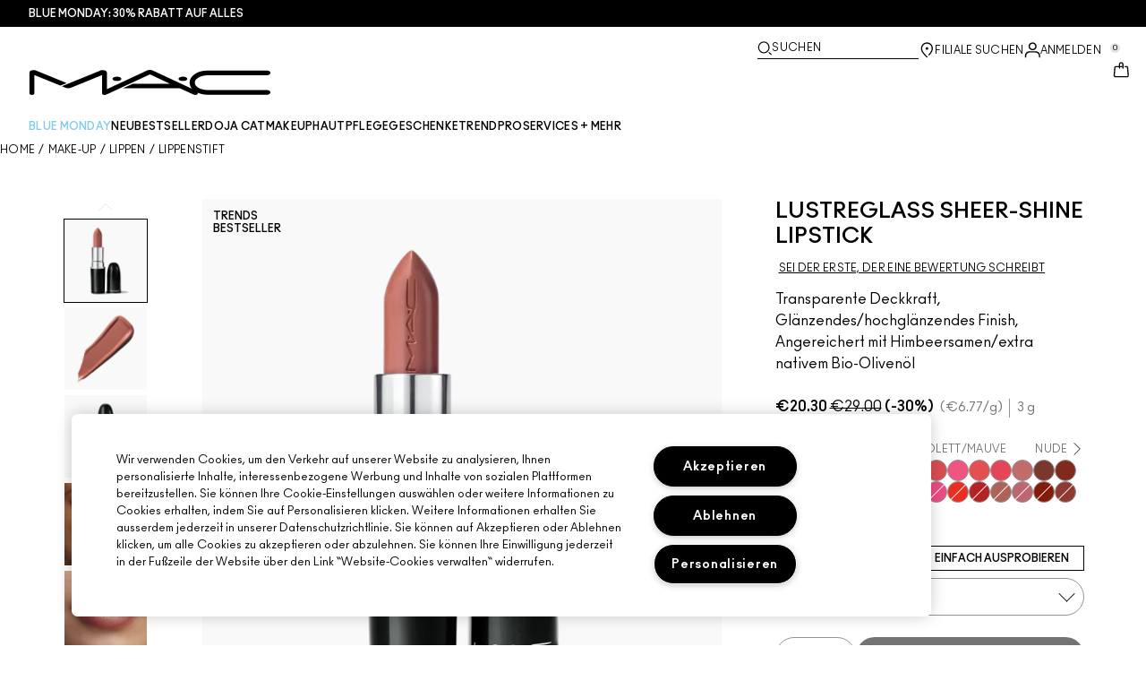

--- FILE ---
content_type: application/javascript
request_url: https://www.maccosmetics.at/sELH6NMZdsCY0LwdwFKl/1pV1GSL2DQ0NNmfYap/FHd7eUwB/WWxECX/Y4fisB
body_size: 170839
content:
(function(){if(typeof Array.prototype.entries!=='function'){Object.defineProperty(Array.prototype,'entries',{value:function(){var index=0;const array=this;return {next:function(){if(index<array.length){return {value:[index,array[index++]],done:false};}else{return {done:true};}},[Symbol.iterator]:function(){return this;}};},writable:true,configurable:true});}}());(function(){At();Bt9();hf9();var gx=function(fW,n1){return fW*n1;};var wN=function(){if(fH["Date"]["now"]&&typeof fH["Date"]["now"]()==='number'){return fH["Math"]["round"](fH["Date"]["now"]()/1000);}else{return fH["Math"]["round"](+new (fH["Date"])()/1000);}};var Eh=function(A5,IQ){return A5>=IQ;};var nQ=function QJ(RW,B7){'use strict';var rN=QJ;switch(RW){case BL:{var CF;Dn.push(qG);return CF=Sx(f5(sW()[gA(rn)].apply(null,[QA,Zx,Fm]),fH[UJ()[qm(vN)].call(null,bG,sm)][p1()[fx(dn)].apply(null,[pB,lQ,NN])][ZN()[MB(Mw)].call(null,VW,vW,bn,Sx(Sx(Qx)))][UJ()[qm(Lw)](m2,WA)])||f5(sW()[gA(rn)](QA,Zx,tw),fH[UJ()[qm(vN)].call(null,bG,sm)][p1()[fx(dn)](pB,lQ,xQ)][ZN()[MB(Mw)](VW,bd,bn,Jh)][UJ()[qm(YW)](R1,sQ)])),Dn.pop(),CF;}break;case Lf:{Dn.push(YQ);try{var mw=Dn.length;var Qm=Sx(Ff);var CW=new (fH[mW(typeof UJ()[qm(QY)],HG([],[][[]]))?UJ()[qm(SW)].apply(null,[SN,hF]):UJ()[qm(vN)](bG,cw)][p1()[fx(dn)](HW,lQ,Sx({}))][WQ(typeof ZN()[MB(ZY)],HG([],[][[]]))?ZN()[MB(Mw)].call(null,VW,Sx({}),jn,R1):ZN()[MB(zW)](CQ,EJ,S7,KB)][UJ()[qm(Lw)].call(null,m2,bB)])();var n5=new (fH[UJ()[qm(vN)].apply(null,[bG,cw])][p1()[fx(dn)](HW,lQ,jF)][ZN()[MB(Mw)](VW,wQ,jn,R1)][UJ()[qm(YW)].apply(null,[R1,SJ])])();var SY;return Dn.pop(),SY=Sx(Sx(OM)),SY;}catch(F2){Dn.splice(JW(mw,S1),Infinity,YQ);var UA;return UA=mW(F2[sW()[gA(zw)](qG,vB,Tx)][p1()[fx(T1)](mh,QF,NN)],zB()[zh(Vw)](zW,PB,l5,fF,UG,Sw)),Dn.pop(),UA;}Dn.pop();}break;case VC:{Dn.push(xN);var Oh=p1()[fx(tw)].apply(null,[DA,Dx,vw]);try{var mm=Dn.length;var Bn=Sx(Sx(OM));if(fH[UJ()[qm(jF)](xQ,lY)]&&fH[WQ(typeof UJ()[qm(hJ)],HG([],[][[]]))?UJ()[qm(jF)].apply(null,[xQ,lY]):UJ()[qm(SW)].call(null,EW,Wx)][q2()[E1(bd)](Sx({}),n2,SW,HJ,kW,DG)]&&fH[WQ(typeof UJ()[qm(AY)],HG([],[][[]]))?UJ()[qm(jF)](xQ,lY):UJ()[qm(SW)](SA,B2)][q2()[E1(bd)].apply(null,[SW,n2,xm,HJ,zW,DG])][ZN()[MB(VF)](g7,KB,cF,Kn)]){var JN=fH[mW(typeof UJ()[qm(z2)],'undefined')?UJ()[qm(SW)](sw,Cw):UJ()[qm(jF)].apply(null,[xQ,lY])][q2()[E1(bd)].call(null,wW,n2,gY,HJ,Yw,DG)][WQ(typeof ZN()[MB(w2)],HG([],[][[]]))?ZN()[MB(VF)](g7,Kn,cF,w2):ZN()[MB(zW)].apply(null,[mQ,QF,jw,dA])][sW()[gA(lQ)].call(null,VJ,bF,nN)]();var Qn;return Dn.pop(),Qn=JN,Qn;}else{var W2;return Dn.pop(),W2=Oh,W2;}}catch(Fh){Dn.splice(JW(mm,S1),Infinity,xN);var p7;return Dn.pop(),p7=Oh,p7;}Dn.pop();}break;case fM:{Dn.push(j7);fH[p1()[fx(pw)](kh,Nw,I7)][kx()[wB(Z7)].call(null,QW,w1,dA,Gx)](ZN()[MB(J1)](HQ,nW,jh,DQ),function(An){return QJ.apply(this,[FO,arguments]);});Dn.pop();}break;case It:{Dn.push(T2);if(fH[UJ()[qm(vN)](bG,vY)][WQ(typeof sW()[gA(jB)],'undefined')?sW()[gA(dn)].apply(null,[PW,z7,TB]):sW()[gA(xm)].apply(null,[SQ,X2,Sx([])])]){if(fH[ZN()[MB(rn)].call(null,Z7,rm,AB,bd)][q2()[E1(wQ)](I7,TB,nN,ld,VJ,Yx)](fH[WQ(typeof UJ()[qm(nW)],'undefined')?UJ()[qm(vN)].call(null,bG,vY):UJ()[qm(SW)](QW,kG)][mW(typeof sW()[gA(Sd)],'undefined')?sW()[gA(xm)](N5,J1,EJ):sW()[gA(dn)](PW,z7,Z7)][mW(typeof sW()[gA(gY)],'undefined')?sW()[gA(xm)].call(null,RB,dJ,dN):sW()[gA(rn)].call(null,QA,xG,Fm)],mW(typeof p1()[fx(p2)],HG('',[][[]]))?p1()[fx(n2)](dw,C7,SW):p1()[fx(Ew)](Hw,tw,XY))){var gN;return gN=UJ()[qm(Qx)](D2,k5),Dn.pop(),gN;}var fw;return fw=zB()[zh(I7)](Aw,jG,pn,OY,nW,Nw),Dn.pop(),fw;}var fB;return fB=p1()[fx(tw)](jm,Dx,zw),Dn.pop(),fB;}break;case sD:{Dn.push(S7);var dG=WQ(typeof p1()[fx(Kh)],'undefined')?p1()[fx(tw)](tG,Dx,Ch):p1()[fx(n2)].apply(null,[Rm,vJ,EW]);try{var EQ=Dn.length;var cY=Sx(Ff);if(fH[UJ()[qm(jF)](xQ,pF)][WQ(typeof UJ()[qm(tw)],HG([],[][[]]))?UJ()[qm(rd)](dn,Yn):UJ()[qm(SW)].apply(null,[rB,EN])]&&fH[UJ()[qm(jF)].apply(null,[xQ,pF])][UJ()[qm(rd)](dn,Yn)][Qx]){var En=mW(fH[UJ()[qm(jF)](xQ,pF)][UJ()[qm(rd)](dn,Yn)][UJ()[qm(J1)](pm,M5)](Z2[I7]),fH[UJ()[qm(jF)](xQ,pF)][UJ()[qm(rd)].call(null,dn,Yn)][Qx]);var Yh=En?UJ()[qm(Qx)](D2,FB):sW()[gA(Vw)].call(null,v7,f7,W5);var vA;return Dn.pop(),vA=Yh,vA;}else{var KY;return Dn.pop(),KY=dG,KY;}}catch(Xw){Dn.splice(JW(EQ,S1),Infinity,S7);var ZJ;return Dn.pop(),ZJ=dG,ZJ;}Dn.pop();}break;case rO:{Dn.push(LF);try{var pN=Dn.length;var OT=Sx(Ff);var G3=Qx;var Ol=fH[ZN()[MB(rn)](Z7,YE,hs,Zs)][q2()[E1(wQ)](zw,TB,Z7,bg,Jh,Yx)](fH[mW(typeof p1()[fx(s3)],HG('',[][[]]))?p1()[fx(n2)](YE,tI,rn):p1()[fx(P6)].apply(null,[FT,Ur,l5])][sW()[gA(rn)](QA,O3,w2)],UJ()[qm(D2)].apply(null,[kW,nw]));if(Ol){G3++;Sx(Sx(Ol[zB()[zh(Aw)](xm,bg,Fj,qT,xI,bd)]))&&BP(Ol[zB()[zh(Aw)](xm,bg,Vw,qT,xc,CP)][WQ(typeof sW()[gA(zg)],'undefined')?sW()[gA(lQ)](VJ,Dl,AY):sW()[gA(xm)](VE,Pg,zg)]()[zB()[zh(W5)].call(null,SW,s8,W5,xm,Sx(Sx([])),Sx(Sx([])))](UJ()[qm(F4)].call(null,tr,Ox)),V6(S1))&&G3++;}var wI=G3[sW()[gA(lQ)].call(null,VJ,Dl,n2)]();var wP;return Dn.pop(),wP=wI,wP;}catch(Ml){Dn.splice(JW(pN,S1),Infinity,LF);var Mr;return Mr=p1()[fx(tw)](Y4,Dx,Qx),Dn.pop(),Mr;}Dn.pop();}break;case Wd:{Dn.push(ms);var fX=f5(ZN()[MB(P6)].call(null,pb,zT,qb,rn),fH[UJ()[qm(vN)](bG,nx)])||BP(fH[UJ()[qm(jF)](xQ,bF)][mW(typeof ZN()[MB(Sw)],'undefined')?ZN()[MB(zW)].apply(null,[AX,w2,j3,wW]):ZN()[MB(Ew)](Qv,pw,pW,Rr)],Qx)||BP(fH[WQ(typeof UJ()[qm(lQ)],'undefined')?UJ()[qm(jF)](xQ,bF):UJ()[qm(SW)](dj,JE)][ZN()[MB(VW)].apply(null,[VJ,Wr,G6,Tx])],Qx);var FP=fH[mW(typeof UJ()[qm(Z7)],HG([],[][[]]))?UJ()[qm(SW)](c3,SQ):UJ()[qm(vN)].call(null,bG,nx)][mW(typeof UJ()[qm(TB)],HG([],[][[]]))?UJ()[qm(SW)].call(null,Ls,Gl):UJ()[qm(UE)].call(null,z2,Ig)](kx()[wB(fV)](t4,qc,pT,Gx))[WQ(typeof zB()[zh(ZY)],'undefined')?zB()[zh(dN)].call(null,SW,Xl,TB,cr,Sx(Sx({})),Gx):zB()[zh(S1)](Hs,D4,dN,Tv,TB,XY)];var AI=fH[UJ()[qm(vN)].apply(null,[bG,nx])][UJ()[qm(UE)](z2,Ig)](ZN()[MB(v7)].apply(null,[zg,Sx(Sx(Qx)),lV,hJ]))[WQ(typeof zB()[zh(S1)],'undefined')?zB()[zh(dN)](SW,Xl,xQ,cr,I7,hv):zB()[zh(S1)](TT,g4,fF,nb,S1,Sx(S1))];var pE=fH[UJ()[qm(vN)](bG,nx)][WQ(typeof UJ()[qm(EJ)],HG('',[][[]]))?UJ()[qm(UE)].apply(null,[z2,Ig]):UJ()[qm(SW)].apply(null,[vs,fg])](WQ(typeof ZN()[MB(rm)],'undefined')?ZN()[MB(m2)](CT,rn,Ul,Sx(Sx([]))):ZN()[MB(zW)](Uj,pn,rX,vW))[zB()[zh(dN)](SW,Xl,Aw,cr,AY,xc)];var F3;return F3=ZN()[MB(S1)](vw,Sx(Sx({})),OQ,Jh)[p1()[fx(VI)](OQ,wr,l5)](fX?UJ()[qm(Qx)](D2,Tc):sW()[gA(Vw)].call(null,v7,ww,Sx(Sx(S1))),kx()[wB(qG)].apply(null,[YV,pr,Fr,S1]))[mW(typeof p1()[fx(w2)],HG([],[][[]]))?p1()[fx(n2)](Dl,cl,Sx(Qx)):p1()[fx(VI)](OQ,wr,gY)](FP?UJ()[qm(Qx)](D2,Tc):sW()[gA(Vw)](v7,ww,hJ),kx()[wB(qG)](YV,pr,zw,S1))[p1()[fx(VI)].call(null,OQ,wr,Sx(Sx({})))](AI?mW(typeof UJ()[qm(vW)],HG('',[][[]]))?UJ()[qm(SW)](JE,jE):UJ()[qm(Qx)](D2,Tc):sW()[gA(Vw)].apply(null,[v7,ww,T3]),mW(typeof kx()[wB(pw)],'undefined')?kx()[wB(xm)](qI,g3,EJ,r8):kx()[wB(qG)](YV,pr,SW,S1))[p1()[fx(VI)](OQ,wr,QY)](pE?UJ()[qm(Qx)](D2,Tc):sW()[gA(Vw)].call(null,v7,ww,Jh)),Dn.pop(),F3;}break;case t9:{Dn.push(d4);var n8=p1()[fx(tw)].apply(null,[sT,Dx,wW]);try{var Fs=Dn.length;var pv=Sx(Ff);n8=fH[ZN()[MB(z2)](QP,YE,FA,W4)][mW(typeof sW()[gA(gY)],HG('',[][[]]))?sW()[gA(xm)](A8,Zr,sr):sW()[gA(rn)].apply(null,[QA,Ym,W4])][mW(typeof ZN()[MB(pn)],HG('',[][[]]))?ZN()[MB(zW)](Hb,Yw,IV,Sx(Sx([]))):ZN()[MB(Gx)].call(null,Sd,Sx(Qx),Mc,Kn)](mW(typeof p1()[fx(Ns)],HG('',[][[]]))?p1()[fx(n2)](fP,d4,I7):p1()[fx(m2)](w3,KB,QF))?UJ()[qm(Qx)](D2,nY):mW(typeof sW()[gA(Ns)],HG('',[][[]]))?sW()[gA(xm)].call(null,QA,Zj,Fr):sW()[gA(Vw)](v7,ZG,Sx(Sx(Qx)));}catch(El){Dn.splice(JW(Fs,S1),Infinity,d4);n8=ZN()[MB(pw)](Lw,T3,D7,mv);}var nX;return Dn.pop(),nX=n8,nX;}break;case CO:{Dn.push(hj);throw new (fH[zB()[zh(Vw)](zW,AX,zW,fF,kW,Sx(Sx(Qx)))])(sW()[gA(VW)](XY,Nx,zT));}break;case FO:{var An=B7[OM];Dn.push(pb);if(mW([UJ()[qm(Fm)](cv,zX),zB()[zh(XY)].apply(null,[vN,l3,vw,HP,hv,rd]),WQ(typeof UJ()[qm(dN)],HG([],[][[]]))?UJ()[qm(AP)].apply(null,[nc,xV]):UJ()[qm(SW)].apply(null,[n2,bV])][zB()[zh(W5)].apply(null,[SW,TI,S1,xm,mv,Sx([])])](An[ZN()[MB(tw)].call(null,QA,Sw,Zg,rd)][ZN()[MB(fF)](vN,TB,f8,nW)]),V6(S1))){Dn.pop();return;}fH[sW()[gA(Q8)].apply(null,[gY,jv,zT])](function(){var rv=Sx(Ff);Dn.push(YP);try{var br=Dn.length;var Or=Sx([]);if(Sx(rv)&&An[ZN()[MB(tw)](QA,Vw,kn,EN)]&&(An[ZN()[MB(tw)].apply(null,[QA,EJ,kn,pT])][zB()[zh(dN)](SW,Uh,Qx,cr,Sx(Sx(Qx)),EN)](p1()[fx(j3)](fN,t6,dN))||An[ZN()[MB(tw)].apply(null,[QA,dA,kn,Tx])][zB()[zh(dN)].call(null,SW,Uh,zw,cr,dN,fF)](ZN()[MB(xP)](NE,lQ,gV,lQ)))){rv=Sx(Sx({}));}}catch(Uc){Dn.splice(JW(br,S1),Infinity,YP);An[ZN()[MB(tw)].apply(null,[QA,vN,kn,Sx(Sx({}))])][zB()[zh(EN)].apply(null,[nN,xW,wQ,SW,zW,vw])](new (fH[sW()[gA(dc)].call(null,vw,Pr,jB)])(UJ()[qm(NI)].apply(null,[Ng,WW]),D3(F9,[ZN()[MB(K6)](NN,Tx,hw,Z7),Sx(Sx(Ff)),sW()[gA(g7)].call(null,Rr,Mh,bd),Sx({}),WQ(typeof zB()[zh(bd)],HG(ZN()[MB(S1)](vw,s3,Xq,vw),[][[]]))?zB()[zh(RI)](vN,Kw,fV,Fr,I7,Sx({})):zB()[zh(S1)](wV,Cr,nN,xN,X6,Sx([])),Sx(Sx([]))])));}if(Sx(rv)&&mW(An[UJ()[qm(xj)](Ur,xA)],UJ()[qm(T2)].apply(null,[pb,Bm]))){rv=Sx(OM);}if(rv){An[ZN()[MB(tw)](QA,l5,kn,Rr)][zB()[zh(EN)](nN,xW,jB,SW,W4,Cs)](new (fH[sW()[gA(dc)].call(null,vw,Pr,Vw)])(zB()[zh(vP)].call(null,vN,UN,Nw,x3,nW,pw),D3(F9,[ZN()[MB(K6)](NN,AY,hw,xc),Sx(Sx({})),sW()[gA(g7)].call(null,Rr,Mh,rm),Sx([]),zB()[zh(RI)](vN,Kw,DQ,Fr,JE,vw),Sx(Sx([]))])));}Dn.pop();},Qx);Dn.pop();}break;case w:{var c8=B7[OM];Dn.push(AY);if(fH[WQ(typeof sW()[gA(cj)],'undefined')?sW()[gA(X6)](Nr,m2,T1):sW()[gA(xm)](Dx,qv,vP)][UJ()[qm(P6)](HT,VJ)](c8)){var Ub;return Dn.pop(),Ub=c8,Ub;}Dn.pop();}break;case kC:{Dn.push(Yc);var Wl=mW(typeof p1()[fx(rh)],'undefined')?p1()[fx(n2)](xs,fI,Sx(S1)):p1()[fx(tw)].apply(null,[Wg,Dx,zg]);try{var nl=Dn.length;var ZP=Sx(Sx(OM));Wl=WQ(typeof fH[p1()[fx(J1)](pP,YE,Sx([]))],UJ()[qm(Sd)].apply(null,[w2,jP]))?UJ()[qm(Qx)](D2,lh):WQ(typeof sW()[gA(Kn)],'undefined')?sW()[gA(Vw)](v7,XQ,s3):sW()[gA(xm)].call(null,Zl,II,Sx(Sx([])));}catch(b3){Dn.splice(JW(nl,S1),Infinity,Yc);Wl=ZN()[MB(pw)](Lw,pT,qP,VJ);}var K4;return Dn.pop(),K4=Wl,K4;}break;case wf:{var CX=B7[OM];return CX;}break;case Yt:{Dn.push(Ys);var Kb=p1()[fx(tw)](Pv,Dx,Qx);try{var FI=Dn.length;var mX=Sx(Ff);if(fH[UJ()[qm(jF)](xQ,MT)][UJ()[qm(rd)](dn,Zr)]&&fH[WQ(typeof UJ()[qm(cj)],HG('',[][[]]))?UJ()[qm(jF)].call(null,xQ,MT):UJ()[qm(SW)](Nc,J1)][UJ()[qm(rd)](dn,Zr)][Qx]&&fH[UJ()[qm(jF)](xQ,MT)][UJ()[qm(rd)](dn,Zr)][Qx][lt[WQ(typeof sW()[gA(hv)],HG([],[][[]]))?sW()[gA(Ch)].apply(null,[xc,N5,Sx(Qx)]):sW()[gA(xm)](Zh,Cb,gY)]()]&&fH[WQ(typeof UJ()[qm(gY)],HG([],[][[]]))?UJ()[qm(jF)].apply(null,[xQ,MT]):UJ()[qm(SW)](gj,dJ)][UJ()[qm(rd)](dn,Zr)][lt[mW(typeof sW()[gA(Fr)],HG([],[][[]]))?sW()[gA(xm)](T4,Jg,gY):sW()[gA(Ch)](xc,N5,Qx)]()][Qx][WQ(typeof ZN()[MB(pw)],'undefined')?ZN()[MB(Ns)](s3,Sx(S1),DT,kW):ZN()[MB(zW)](ZE,vw,P3,hv)]){var xX=mW(fH[UJ()[qm(jF)](xQ,MT)][WQ(typeof UJ()[qm(Mw)],'undefined')?UJ()[qm(rd)](dn,Zr):UJ()[qm(SW)].apply(null,[xs,X3])][Qx][Qx][WQ(typeof ZN()[MB(Tx)],'undefined')?ZN()[MB(Ns)](s3,zT,DT,Fr):ZN()[MB(zW)](Ih,EW,p2,Yw)],fH[UJ()[qm(jF)].apply(null,[xQ,MT])][UJ()[qm(rd)].apply(null,[dn,Zr])][Z2[W4]]);var Ej=xX?WQ(typeof UJ()[qm(KB)],HG('',[][[]]))?UJ()[qm(Qx)](D2,KT):UJ()[qm(SW)].apply(null,[cl,v7]):mW(typeof sW()[gA(ZY)],HG('',[][[]]))?sW()[gA(xm)](D8,DG,Sx(Sx([]))):sW()[gA(Vw)].call(null,v7,kB,rm);var IX;return Dn.pop(),IX=Ej,IX;}else{var rP;return Dn.pop(),rP=Kb,rP;}}catch(b4){Dn.splice(JW(FI,S1),Infinity,Ys);var mI;return Dn.pop(),mI=Kb,mI;}Dn.pop();}break;case v9:{var Jc=B7[OM];Dn.push(FB);var D6;return D6=fH[ZN()[MB(rn)].call(null,Z7,rd,KT,Jh)][q2()[E1(wQ)](Sx(Qx),TB,CP,GV,sr,Yx)](fH[UJ()[qm(jF)](xQ,Ec)][mW(typeof p1()[fx(B8)],HG('',[][[]]))?p1()[fx(n2)](rV,Tj,vN):p1()[fx(Ch)](IN,O4,Sx(Sx(Qx)))],Jc),Dn.pop(),D6;}break;case Bd:{Dn.push(rI);var tl=UJ()[qm(DQ)](T2,fJ);var JP=Sx([]);try{var n6=Dn.length;var zl=Sx(Sx(OM));var p6=Qx;try{var GX=fH[UJ()[qm(Sj)].call(null,kI,KX)][WQ(typeof sW()[gA(xc)],HG('',[][[]]))?sW()[gA(rn)](QA,Bf,wQ):sW()[gA(xm)].call(null,dj,c3,I7)][WQ(typeof sW()[gA(Zs)],HG([],[][[]]))?sW()[gA(lQ)](VJ,cX,dN):sW()[gA(xm)](SA,F8,pw)];fH[ZN()[MB(rn)](Z7,hJ,O3,X6)][ZN()[MB(Sd)](hJ,X6,nG,Sx(Sx(S1)))](GX)[sW()[gA(lQ)](VJ,cX,Sx({}))]();}catch(PX){Dn.splice(JW(n6,S1),Infinity,rI);if(PX[p1()[fx(VW)](nT,vP,I7)]&&mW(typeof PX[p1()[fx(VW)].call(null,nT,vP,tr)],p1()[fx(DQ)](fG,Nr,lQ))){PX[p1()[fx(VW)](nT,vP,Kn)][sW()[gA(AY)].call(null,VI,jY,EW)](ZN()[MB(B8)](n2,Sx(Sx({})),tX,Sx(Sx(S1))))[sW()[gA(s3)](QP,Nn,Sx(Qx))](function(bE){Dn.push(f8);if(bE[mW(typeof zB()[zh(Zs)],'undefined')?zB()[zh(S1)].apply(null,[jc,EE,UG,cv,cj,Sx(Sx([]))]):zB()[zh(Nw)].apply(null,[vN,NP,jB,n4,Yw,EW])](ZN()[MB(jw)].apply(null,[SV,nW,G4,Tx]))){JP=Sx(Sx([]));}if(bE[mW(typeof zB()[zh(qG)],HG([],[][[]]))?zB()[zh(S1)](ms,Aw,W4,cc,W4,mv):zB()[zh(Nw)].apply(null,[vN,NP,Vw,n4,EJ,Sx(Sx(Qx))])](q2()[E1(Kh)](Sx(Sx(S1)),W5,Aw,mj,Ch,gY))){p6++;}Dn.pop();});}}tl=mW(p6,W4)||JP?UJ()[qm(Qx)].apply(null,[D2,wX]):sW()[gA(Vw)].apply(null,[v7,S5,Sx(Sx(Qx))]);}catch(HI){Dn.splice(JW(n6,S1),Infinity,rI);tl=mW(typeof ZN()[MB(tr)],'undefined')?ZN()[MB(zW)](Dj,Nw,Yr,Sx(Sx(S1))):ZN()[MB(pw)](Lw,I7,kn,NN);}var WI;return Dn.pop(),WI=tl,WI;}break;case A9:{Dn.push(Dj);var Vl=p1()[fx(tw)](tE,Dx,Sx(S1));if(fH[UJ()[qm(jF)].call(null,xQ,gr)]&&fH[UJ()[qm(jF)](xQ,gr)][mW(typeof UJ()[qm(rh)],HG('',[][[]]))?UJ()[qm(SW)].call(null,zW,w4):UJ()[qm(rd)].apply(null,[dn,UT])]&&fH[UJ()[qm(jF)].apply(null,[xQ,gr])][UJ()[qm(rd)](dn,UT)][UJ()[qm(m2)].call(null,xE,XE)]){var Dg=fH[UJ()[qm(jF)].apply(null,[xQ,gr])][UJ()[qm(rd)].apply(null,[dn,UT])][mW(typeof UJ()[qm(EN)],HG('',[][[]]))?UJ()[qm(SW)].call(null,C7,KE):UJ()[qm(m2)](xE,XE)];try{var Rs=Dn.length;var xg=Sx(Ff);var R4=fH[mW(typeof ZN()[MB(Kh)],'undefined')?ZN()[MB(zW)](t3,Sx([]),j8,QF):ZN()[MB(Vw)](tw,Vw,AG,kW)][mW(typeof sW()[gA(Sw)],HG('',[][[]]))?sW()[gA(xm)](pI,Nc,T3):sW()[gA(Sw)](jw,tY,xm)](gx(fH[mW(typeof ZN()[MB(Vw)],HG('',[][[]]))?ZN()[MB(zW)](EX,Sx(Sx([])),kP,zW):ZN()[MB(Vw)](tw,I7,AG,Sx(S1))][ZN()[MB(XY)](cv,w2,DP,Zs)](),Z2[Kh]))[WQ(typeof sW()[gA(XY)],HG([],[][[]]))?sW()[gA(lQ)].call(null,VJ,WP,bd):sW()[gA(xm)].apply(null,[vj,WX,xI])]();fH[UJ()[qm(jF)].apply(null,[xQ,gr])][UJ()[qm(rd)].apply(null,[dn,UT])][mW(typeof UJ()[qm(Ob)],'undefined')?UJ()[qm(SW)](H4,fg):UJ()[qm(m2)](xE,XE)]=R4;var KV=mW(fH[mW(typeof UJ()[qm(Nw)],HG([],[][[]]))?UJ()[qm(SW)](xc,Pc):UJ()[qm(jF)](xQ,gr)][WQ(typeof UJ()[qm(s3)],HG('',[][[]]))?UJ()[qm(rd)](dn,UT):UJ()[qm(SW)](H6,Ar)][UJ()[qm(m2)].call(null,xE,XE)],R4);var dr=KV?UJ()[qm(Qx)](D2,l8):sW()[gA(Vw)](v7,gB,w2);fH[UJ()[qm(jF)].apply(null,[xQ,gr])][UJ()[qm(rd)](dn,UT)][UJ()[qm(m2)](xE,XE)]=Dg;var Tr;return Dn.pop(),Tr=dr,Tr;}catch(M6){Dn.splice(JW(Rs,S1),Infinity,Dj);if(WQ(fH[UJ()[qm(jF)](xQ,gr)][UJ()[qm(rd)].apply(null,[dn,UT])][UJ()[qm(m2)].apply(null,[xE,XE])],Dg)){fH[UJ()[qm(jF)].call(null,xQ,gr)][mW(typeof UJ()[qm(Cs)],HG('',[][[]]))?UJ()[qm(SW)](jj,GE):UJ()[qm(rd)](dn,UT)][UJ()[qm(m2)].apply(null,[xE,XE])]=Dg;}var Wj;return Dn.pop(),Wj=Vl,Wj;}}else{var jX;return Dn.pop(),jX=Vl,jX;}Dn.pop();}break;case QD:{var b6=B7[OM];var Ir=B7[Ff];Dn.push(JV);var lX=bv(null,b6)?null:SP(UJ()[qm(Sd)].apply(null,[w2,fs]),typeof fH[p1()[fx(Sd)](PE,fV,xQ)])&&b6[fH[p1()[fx(Sd)](PE,fV,Nw)][mW(typeof zB()[zh(qG)],'undefined')?zB()[zh(S1)].call(null,W4,nP,rh,nr,Zs,Sx(Sx({}))):zB()[zh(Gx)](vN,kE,Fj,Fv,Sx(S1),Sx(Sx([])))]]||b6[kx()[wB(n2)].apply(null,[zb,fV,Aw,n2])];if(SP(null,lX)){var Cj,m8,hP,mP,f6=[],GP=Sx(Z2[W4]),R3=Sx(S1);try{var cP=Dn.length;var DX=Sx([]);if(hP=(lX=lX.call(b6))[q2()[E1(vN)](T3,W4,Vw,vh,Sx(Sx([])),xj)],mW(Qx,Ir)){if(WQ(fH[ZN()[MB(rn)].apply(null,[Z7,Cs,sT,Vw])](lX),lX)){DX=Sx(Sx(Ff));return;}GP=Sx(S1);}else for(;Sx(GP=(Cj=hP.call(lX))[WQ(typeof UJ()[qm(xc)],'undefined')?UJ()[qm(dN)].call(null,SV,kG):UJ()[qm(SW)].apply(null,[Ul,j4])])&&(f6[ZN()[MB(Aw)].call(null,T3,X6,Gc,dA)](Cj[UJ()[qm(X6)](Dx,nb)]),WQ(f6[p1()[fx(Qx)](V7,VI,CP)],Ir));GP=Sx(Qx));}catch(Wv){R3=Sx(Qx),m8=Wv;}finally{Dn.splice(JW(cP,S1),Infinity,JV);try{var AV=Dn.length;var tg=Sx(Ff);if(Sx(GP)&&SP(null,lX[UJ()[qm(Nw)].call(null,S1,jc)])&&(mP=lX[UJ()[qm(Nw)](S1,jc)](),WQ(fH[ZN()[MB(rn)].apply(null,[Z7,vw,sT,I7])](mP),mP))){tg=Sx(Sx({}));return;}}finally{Dn.splice(JW(AV,S1),Infinity,JV);if(tg){Dn.pop();}if(R3)throw m8;}if(DX){Dn.pop();}}var zs;return Dn.pop(),zs=f6,zs;}Dn.pop();}break;case KR:{Dn.push(lY);var Br=p1()[fx(tw)].call(null,gc,Dx,xI);try{var Y3=Dn.length;var mb=Sx(Sx(OM));Br=WQ(typeof fH[p1()[fx(v7)](lV,PW,fF)],UJ()[qm(Sd)].apply(null,[w2,I8]))?UJ()[qm(Qx)](D2,vE):sW()[gA(Vw)](v7,fN,s3);}catch(Sl){Dn.splice(JW(Y3,S1),Infinity,lY);Br=ZN()[MB(pw)](Lw,Nw,jN,hv);}var gs;return Dn.pop(),gs=Br,gs;}break;case ZU:{var fb=B7[OM];var hV=B7[Ff];Dn.push(Z4);if(bv(hV,null)||BP(hV,fb[p1()[fx(Qx)].call(null,DN,VI,QY)]))hV=fb[p1()[fx(Qx)](DN,VI,Aw)];for(var sP=Z2[W4],RV=new (fH[sW()[gA(X6)](Nr,Rl,Jh)])(hV);V8(sP,hV);sP++)RV[sP]=fb[sP];var Ic;return Dn.pop(),Ic=RV,Ic;}break;case SO:{Dn.push(Lw);try{var TE=Dn.length;var sj=Sx(Ff);var fj=lt[mW(typeof sW()[gA(jw)],'undefined')?sW()[gA(xm)](BI,Er,Sx(S1)):sW()[gA(Ch)](xc,W8,Sx(Qx))]();var qV=fH[ZN()[MB(rn)](Z7,n2,Rc,Z7)][q2()[E1(wQ)](W5,TB,Qx,Pj,rm,Yx)](fH[p1()[fx(pw)](I3,Nw,xQ)],UJ()[qm(VF)](AY,Kw));if(qV){fj++;if(qV[UJ()[qm(X6)](Dx,L8)]){qV=qV[UJ()[qm(X6)](Dx,L8)];fj+=HG(sE(qV[p1()[fx(Qx)](TQ,VI,rn)]&&mW(qV[p1()[fx(Qx)](TQ,VI,DQ)],Z2[S1]),S1),sE(qV[p1()[fx(T1)].apply(null,[bj,QF,Gx])]&&mW(qV[mW(typeof p1()[fx(zg)],HG('',[][[]]))?p1()[fx(n2)](sr,Pr,QF):p1()[fx(T1)].apply(null,[bj,QF,Sx(Sx(Qx))])],UJ()[qm(VF)](AY,Kw)),Z2[n2]));}}var mV;return mV=fj[mW(typeof sW()[gA(Kh)],HG([],[][[]]))?sW()[gA(xm)](P8,V3,n2):sW()[gA(lQ)].call(null,VJ,LI,Ur)](),Dn.pop(),mV;}catch(ZT){Dn.splice(JW(TE,S1),Infinity,Lw);var L3;return L3=p1()[fx(tw)](bl,Dx,Sx(Sx(S1))),Dn.pop(),L3;}Dn.pop();}break;case Lp:{Dn.push(sV);var V4={};var ks={};try{var Jj=Dn.length;var C6=Sx(Ff);var KI=new (fH[mW(typeof sW()[gA(S1)],'undefined')?sW()[gA(xm)](Uj,kG,qG):sW()[gA(Sj)](t6,Gg,xI)])(Qx,Qx)[p1()[fx(KB)](t8,wb,T3)](ZN()[MB(DV)](Js,DQ,IA,Aw));var N6=KI[WQ(typeof UJ()[qm(YE)],HG([],[][[]]))?UJ()[qm(Mw)](fl,qf):UJ()[qm(SW)](jm,hT)](mW(typeof p1()[fx(vW)],HG('',[][[]]))?p1()[fx(n2)](W3,wE,Sx(Sx([]))):p1()[fx(p2)](cq,Mw,rd));var Y6=KI[UJ()[qm(B8)](Kh,tV)](N6[WQ(typeof UJ()[qm(D2)],HG('',[][[]]))?UJ()[qm(jw)](JE,SG):UJ()[qm(SW)](Pc,Fr)]);var vr=KI[UJ()[qm(B8)].apply(null,[Kh,tV])](N6[UJ()[qm(Qb)].apply(null,[VW,Xj])]);V4=D3(F9,[p1()[fx(Kc)](C3,T3,nN),Y6,mW(typeof ZN()[MB(Q8)],'undefined')?ZN()[MB(zW)].call(null,EP,EJ,rl,Sx(Sx([]))):ZN()[MB(Kc)](DQ,pn,qh,Sx(Sx(S1))),vr]);var OV=new (fH[sW()[gA(Sj)](t6,Gg,Sx(Sx(S1)))])(Qx,Qx)[mW(typeof p1()[fx(nW)],HG([],[][[]]))?p1()[fx(n2)](U3,UI,EW):p1()[fx(KB)].call(null,t8,wb,Gx)](ZN()[MB(Gr)](xE,zW,j2,Sx(S1)));var bP=OV[UJ()[qm(Mw)](fl,qf)](p1()[fx(p2)](cq,Mw,EN));var rj=OV[UJ()[qm(B8)](Kh,tV)](bP[UJ()[qm(jw)].call(null,JE,SG)]);var z4=OV[WQ(typeof UJ()[qm(vW)],HG('',[][[]]))?UJ()[qm(B8)](Kh,tV):UJ()[qm(SW)].call(null,Ks,z7)](bP[UJ()[qm(Qb)](VW,Xj)]);ks=D3(F9,[p1()[fx(Gr)].call(null,GQ,QY,I7),rj,UJ()[qm(j3)](W3,pJ),z4]);}finally{Dn.splice(JW(Jj,S1),Infinity,sV);var kb;return kb=D3(F9,[zB()[zh(Ch)](zW,nI,EJ,Bb,cj,VJ),V4[p1()[fx(Kc)](C3,T3,Nw)]||null,p1()[fx(UE)].apply(null,[Bl,dI,hJ]),V4[ZN()[MB(Kc)].call(null,DQ,JE,qh,kW)]||null,sW()[gA(m2)].apply(null,[ll,fG,rm]),ks[p1()[fx(Gr)](GQ,QY,Ur)]||null,ZN()[MB(p8)](EV,Sx({}),mB,Sx([])),ks[UJ()[qm(j3)].apply(null,[W3,pJ])]||null]),Dn.pop(),kb;}Dn.pop();}break;case Gd:{Dn.push(k5);if(Sx(f5(q2()[E1(bd)](AY,n2,fF,x3,Kh,DG),fH[UJ()[qm(jF)].call(null,xQ,dE)]))){var gv;return Dn.pop(),gv=null,gv;}var cE=fH[UJ()[qm(jF)].apply(null,[xQ,dE])][q2()[E1(bd)].apply(null,[jB,n2,qG,x3,nW,DG])];var NX=cE[kx()[wB(mv)].call(null,kT,pm,pn,nN)];var gl=cE[ZN()[MB(VF)].apply(null,[g7,SW,cn,rn])];var A6=cE[ZN()[MB(wQ)](NT,Rr,RG,xc)];var J6;return J6=[NX,mW(gl,Qx)?Qx:BP(gl,Qx)?V6(S1):V6(Aw),A6||ZN()[MB(Dx)](mv,QY,RJ,Sx(S1))],Dn.pop(),J6;}break;case Rk:{Dn.push(xl);if(Sx(fH[UJ()[qm(vN)](bG,nA)][UJ()[qm(Q8)](OX,Hj)])){var lc=mW(typeof fH[UJ()[qm(vN)].call(null,bG,nA)][sW()[gA(B8)].apply(null,[Aw,DA,Kn])],UJ()[qm(Sd)].apply(null,[w2,jT]))?UJ()[qm(Qx)].call(null,D2,UI):WQ(typeof zB()[zh(T1)],HG([],[][[]]))?zB()[zh(I7)].call(null,Aw,cr,rn,OY,Kh,Aw):zB()[zh(S1)].apply(null,[sg,N3,Qx,VT,Sx(Sx(S1)),Sx(S1)]);var PP;return Dn.pop(),PP=lc,PP;}var b8;return b8=p1()[fx(tw)](ST,Dx,Zs),Dn.pop(),b8;}break;case cL:{Dn.push(nV);throw new (fH[zB()[zh(Vw)].call(null,zW,ms,VI,fF,EW,EN)])(sW()[gA(VW)](XY,wY,Ng));}break;case Gq:{Dn.push(As);var B4=function(Jc){return QJ.apply(this,[v9,arguments]);};var Lb=[UJ()[qm(rd)](dn,hj),kx()[wB(ZY)].apply(null,[Qg,GT,Sw,zW])];var Ts=Lb[p1()[fx(Lw)](OE,bG,s3)](function(Ss){var PT=B4(Ss);Dn.push(pP);if(Sx(Sx(PT))&&Sx(Sx(PT[zB()[zh(Aw)].apply(null,[xm,TT,xI,qT,xQ,Ur])]))&&Sx(Sx(PT[zB()[zh(Aw)](xm,TT,Nw,qT,ZY,Fr)][mW(typeof sW()[gA(UE)],HG([],[][[]]))?sW()[gA(xm)](WA,OE,XY):sW()[gA(lQ)](VJ,SA,zw)]))){PT=PT[zB()[zh(Aw)](xm,TT,EW,qT,I7,vP)][sW()[gA(lQ)](VJ,SA,rd)]();var Kg=HG(mW(PT[zB()[zh(W5)].call(null,SW,mr,xQ,xm,l5,Tx)](q2()[E1(I7)](Sx(Sx(Qx)),DQ,W5,J3,I7,lh)),V6(S1)),sE(fH[kx()[wB(Ur)](Cr,Ch,Sw,SW)](BP(PT[zB()[zh(W5)](SW,mr,mv,xm,jF,rh)](UJ()[qm(Nw)].apply(null,[S1,KX])),V6(S1))),Z2[S1]));var cV;return Dn.pop(),cV=Kg,cV;}else{var MV;return MV=p1()[fx(tw)](Ec,Dx,nW),Dn.pop(),MV;}Dn.pop();});var E8;return E8=Ts[WQ(typeof q2()[E1(zg)],'undefined')?q2()[E1(Aw)](Yw,W4,Ur,Zg,Sx(Sx({})),UV):q2()[E1(Sd)](nN,YE,xI,Yr,nN,BT)](ZN()[MB(S1)].apply(null,[vw,EN,Kl,Sx(Sx([]))])),Dn.pop(),E8;}break;}};var BX=function(){return Jb.apply(this,[XL,arguments]);};var dV=function(mT){return void mT;};var vV=function(bT){return ~bT;};var mW=function(Ag,zj){return Ag===zj;};var U8=function(z3,Ov){return z3 instanceof Ov;};var MI=function(Hr){var Tg=Hr%4;if(Tg===2)Tg=3;var s4=42+Tg;var js;if(s4===42){js=function lr(tj,S3){return tj*S3;};}else if(s4===43){js=function Gj(YI,Rj){return YI+Rj;};}else{js=function Vs(Nj,hl){return Nj-hl;};}return js;};var Zc=function(z6){var QI=0;for(var Fb=0;Fb<z6["length"];Fb++){QI=QI+z6["charCodeAt"](Fb);}return QI;};var Cv=function(A3){if(A3==null)return -1;try{var I4=0;for(var rr=0;rr<A3["length"];rr++){var h8=A3["charCodeAt"](rr);if(h8<128){I4=I4+h8;}}return I4;}catch(vl){return -2;}};var WQ=function(Xg,MP){return Xg!==MP;};var m4=function(Th){try{if(Th!=null&&!fH["isNaN"](Th)){var Us=fH["parseFloat"](Th);if(!fH["isNaN"](Us)){return Us["toFixed"](2);}}}catch(J4){}return -1;};var r6=function(RE,RP){return RE[GI[xm]](RP);};var sE=function(x4,db){return x4<<db;};var SP=function(jl,bI){return jl!=bI;};function hf9(){vB=hC+OM*vH+OM*vH*vH+vH*vH*vH,GB=xq+mU*vH+Uq*vH*vH,pA=Uq+vH+OM*vH*vH+vH*vH*vH,xB=Bd+vH+OM*vH*vH+vH*vH*vH,Y7=Ff+xq*vH+vH*vH+vH*vH*vH,Ox=OM+A9*vH+hC*vH*vH+vH*vH*vH,fJ=hC+hC*vH+hC*vH*vH+vH*vH*vH,dQ=SL+Uq*vH+OM*vH*vH+vH*vH*vH,gq=OM+mU*vH+mU*vH*vH,d5=hC+Uq*vH+vH*vH+vH*vH*vH,UM=xq+mU*vH+OM*vH*vH+vH*vH*vH,mp=Uq+A9*vH+SL*vH*vH,Tf=xq+xq*vH+t9*vH*vH,fA=t9+hC*vH+A9*vH*vH+vH*vH*vH,FO=Bd+vH+mU*vH*vH,YF=Bd+hC*vH+A9*vH*vH+vH*vH*vH,mN=A9+t9*vH+hC*vH*vH+vH*vH*vH,G1=A9+SL*vH+OM*vH*vH+vH*vH*vH,lN=Bd+SL*vH+SL*vH*vH,NA=A9+Bd*vH+t9*vH*vH+vH*vH*vH,PA=hC+xq*vH+A9*vH*vH+vH*vH*vH,JB=OM+t9*vH+t9*vH*vH+vH*vH*vH,Ap=Ff+xq*vH+SL*vH*vH+vH*vH*vH,GW=Ff+OM*vH+vH*vH+vH*vH*vH,V9=xq+hC*vH+mU*vH*vH+vH*vH*vH,R9=xq+OM*vH+hC*vH*vH,wd=hC+mU*vH+xq*vH*vH,tO=Ff+Uq*vH+hC*vH*vH,AN=Uq+xq*vH+t9*vH*vH+vH*vH*vH,UC=Uq+vH+A9*vH*vH,P=Ff+Uq*vH+vH*vH,Mf=xq+mU*vH+A9*vH*vH,CK=A9+SL*vH+SL*vH*vH,mR=SL+hC*vH+SL*vH*vH,UD=OM+Bd*vH+hC*vH*vH,T7=mU+Uq*vH+xq*vH*vH+vH*vH*vH,WN=t9+SL*vH+mU*vH*vH+vH*vH*vH,xJ=xq+hC*vH+vH*vH+vH*vH*vH,AA=SL+SL*vH+t9*vH*vH+vH*vH*vH,qW=hC+A9*vH+Uq*vH*vH+vH*vH*vH,cO=OM+A9*vH+mU*vH*vH,qN=Ff+Bd*vH+Bd*vH*vH+vH*vH*vH,PJ=Bd+A9*vH+mU*vH*vH+vH*vH*vH,Kx=t9+mU*vH+hC*vH*vH+vH*vH*vH,sR=OM+Uq*vH+xq*vH*vH,OF=A9+Uq*vH+vH*vH+vH*vH*vH,Nh=xq+vH+Bd*vH*vH+vH*vH*vH,W9=Ff+hC*vH+t9*vH*vH,fp=Uq+xq*vH+hC*vH*vH+vH*vH*vH,Cf=t9+SL*vH+SL*vH*vH,Q5=SL+A9*vH+hC*vH*vH+vH*vH*vH,cB=Ff+t9*vH+SL*vH*vH+vH*vH*vH,cN=xq+Uq*vH+xq*vH*vH,hw=t9+hC*vH+OM*vH*vH+vH*vH*vH,xk=SL+mU*vH+mU*vH*vH,vY=A9+A9*vH+OM*vH*vH+vH*vH*vH,jN=OM+mU*vH+vH*vH+vH*vH*vH,P7=SL+SL*vH+Bd*vH*vH+vH*vH*vH,lW=OM+mU*vH+t9*vH*vH+vH*vH*vH,WL=Ff+Uq*vH+mU*vH*vH,JQ=Uq+Uq*vH+A9*vH*vH+vH*vH*vH,EH=A9+Uq*vH+mU*vH*vH,Td=Uq+vH+vH*vH,MG=A9+hC*vH+t9*vH*vH+vH*vH*vH,t5=OM+t9*vH+mU*vH*vH+xq*vH*vH*vH+A9*vH*vH*vH*vH,KW=A9+Uq*vH+hC*vH*vH+vH*vH*vH,Y5=Uq+A9*vH+A9*vH*vH+vH*vH*vH,rA=hC+OM*vH+SL*vH*vH+vH*vH*vH,Dp=Uq+OM*vH+SL*vH*vH,bB=mU+t9*vH+xq*vH*vH+vH*vH*vH,fK=mU+SL*vH,QD=hC+SL*vH+vH*vH,vd=Uq+Uq*vH+vH*vH,Vq=mU+vH+SL*vH*vH,zq=A9+hC*vH+SL*vH*vH,Un=SL+A9*vH+A9*vH*vH+vH*vH*vH,gk=t9+Uq*vH+xq*vH*vH,vM=Uq+xq*vH+vH*vH,L5=Bd+vH+SL*vH*vH+vH*vH*vH,dF=A9+xq*vH+OM*vH*vH+vH*vH*vH,bx=xq+t9*vH+hC*vH*vH+vH*vH*vH,PG=t9+A9*vH+OM*vH*vH+vH*vH*vH,O9=SL+t9*vH+hC*vH*vH,Mh=hC+t9*vH+A9*vH*vH+vH*vH*vH,b7=mU+SL*vH+t9*vH*vH+vH*vH*vH,nL=Ff+A9*vH+mU*vH*vH,nJ=Bd+mU*vH+OM*vH*vH+vH*vH*vH,tW=hC+A9*vH+A9*vH*vH+vH*vH*vH,ck=SL+xq*vH+vH*vH,LW=Bd+Uq*vH+hC*vH*vH+vH*vH*vH,OJ=SL+Uq*vH+hC*vH*vH+vH*vH*vH,xH=SL+hC*vH+vH*vH,ZG=Bd+Bd*vH+A9*vH*vH+vH*vH*vH,RU=Ff+Uq*vH+t9*vH*vH,FR=mU+mU*vH+vH*vH,Ix=SL+Bd*vH+A9*vH*vH+vH*vH*vH,Rw=mU+xq*vH+vH*vH+vH*vH*vH,YG=OM+vH+SL*vH*vH+vH*vH*vH,Uw=t9+Uq*vH+OM*vH*vH+vH*vH*vH,C2=Ff+t9*vH+hC*vH*vH+vH*vH*vH,Pk=SL+OM*vH+xq*vH*vH,Fx=xq+vH+hC*vH*vH+vH*vH*vH,O0=xq+A9*vH+vH*vH,z0=hC+t9*vH+hC*vH*vH,FM=t9+hC*vH+SL*vH*vH,MA=A9+Uq*vH+OM*vH*vH+vH*vH*vH,gB=Uq+SL*vH+hC*vH*vH+vH*vH*vH,pU=A9+vH+vH*vH,s7=xq+hC*vH+OM*vH*vH+vH*vH*vH,lH=hC+mU*vH+A9*vH*vH,m5=xq+hC*vH+hC*vH*vH+vH*vH*vH,WK=Bd+xq*vH+Bd*vH*vH,G9=Uq+A9*vH+mU*vH*vH,d0=Bd+Uq*vH+vH*vH,qQ=Uq+t9*vH+OM*vH*vH+vH*vH*vH,ht=Ff+SL*vH+xq*vH*vH,LD=hC+Uq*vH+A9*vH*vH,sY=Uq+t9*vH+hC*vH*vH+vH*vH*vH,OD=A9+OM*vH+mU*vH*vH,VD=SL+A9*vH+vH*vH+vH*vH*vH,Ww=xq+Bd*vH+vH*vH+vH*vH*vH,tK=mU+Uq*vH+vH*vH+vH*vH*vH,c2=hC+Uq*vH+t9*vH*vH+vH*vH*vH,GQ=Bd+hC*vH+OM*vH*vH+vH*vH*vH,rF=hC+t9*vH+xq*vH*vH,Gn=Uq+xq*vH+SL*vH*vH+vH*vH*vH,OR=mU+Bd*vH+t9*vH*vH,hm=OM+OM*vH+hC*vH*vH+vH*vH*vH,qt=t9+t9*vH+mU*vH*vH,mh=hC+SL*vH+mU*vH*vH+vH*vH*vH,XJ=Ff+SL*vH+hC*vH*vH+vH*vH*vH,BL=A9+mU*vH,hY=Uq+t9*vH+SL*vH*vH+vH*vH*vH,dp=xq+xq*vH+hC*vH*vH,FW=mU+OM*vH+A9*vH*vH+vH*vH*vH,RQ=Uq+Uq*vH+OM*vH*vH+vH*vH*vH,tH=hC+xq*vH+hC*vH*vH,AF=t9+hC*vH+mU*vH*vH+vH*vH*vH,Uh=Uq+xq*vH+OM*vH*vH+vH*vH*vH,fY=OM+Bd*vH+Bd*vH*vH+vH*vH*vH,DN=Ff+mU*vH+A9*vH*vH+vH*vH*vH,zJ=mU+t9*vH+OM*vH*vH+vH*vH*vH,lB=mU+hC*vH+t9*vH*vH+vH*vH*vH,n0=Bd+A9*vH+vH*vH,Yp=t9+SL*vH+vH*vH,vx=Uq+A9*vH+SL*vH*vH+vH*vH*vH,GK=xq+t9*vH+xq*vH*vH,g5=Ff+Uq*vH+SL*vH*vH+vH*vH*vH,WW=mU+SL*vH+xq*vH*vH+vH*vH*vH,CR=xq+OM*vH+xq*vH*vH,fG=Ff+xq*vH+OM*vH*vH+vH*vH*vH,X1=A9+OM*vH+A9*vH*vH+vH*vH*vH,EY=Uq+Uq*vH+hC*vH*vH+vH*vH*vH,Yt=hC+vH,Pw=xq+Uq*vH+OM*vH*vH+vH*vH*vH,CO=Uq+SL*vH,rR=Bd+vH+vH*vH,tq=hC+hC*vH+SL*vH*vH,kK=t9+hC*vH+A9*vH*vH,kq=OM+A9*vH+A9*vH*vH+vH*vH*vH,ZC=OM+vH+xq*vH*vH,qF=Bd+t9*vH+vH*vH+vH*vH*vH,Yq=Ff+t9*vH+vH*vH,N7=OM+vH+mU*vH*vH+vH*vH*vH,YH=A9+Bd*vH+t9*vH*vH,Tm=t9+xq*vH+OM*vH*vH+vH*vH*vH,bQ=Uq+mU*vH+t9*vH*vH+vH*vH*vH,cF=Bd+OM*vH+t9*vH*vH+vH*vH*vH,fM=Uq+Bd*vH+vH*vH,OH=Bd+hC*vH+vH*vH,P5=A9+t9*vH+A9*vH*vH+vH*vH*vH,Mq=hC+Bd*vH+vH*vH,mt=OM+xq*vH+xq*vH*vH,HA=Uq+SL*vH+t9*vH*vH+vH*vH*vH,jO=SL+hC*vH,rC=mU+Bd*vH+mU*vH*vH,KO=Bd+hC*vH+xq*vH*vH,Q2=xq+t9*vH+Bd*vH*vH+vH*vH*vH,gt=mU+Bd*vH+xq*vH*vH,YA=Ff+mU*vH+xq*vH*vH+vH*vH*vH,Kw=Uq+A9*vH+OM*vH*vH+vH*vH*vH,JG=Bd+hC*vH+vH*vH+vH*vH*vH,zn=xq+SL*vH+xq*vH*vH+vH*vH*vH,qw=mU+t9*vH+vH*vH+vH*vH*vH,cK=SL+A9*vH+SL*vH*vH,mk=OM+t9*vH+vH*vH+vH*vH*vH,CB=mU+t9*vH+t9*vH*vH+vH*vH*vH,Ct=OM+SL*vH+Uq*vH*vH,pQ=Ff+Bd*vH+OM*vH*vH+vH*vH*vH,U9=OM+xq*vH+A9*vH*vH,HB=Bd+A9*vH+OM*vH*vH+vH*vH*vH,VA=OM+SL*vH+t9*vH*vH+vH*vH*vH,IL=Ff+vH+OM*vH*vH+vH*vH*vH,WB=A9+hC*vH+hC*vH*vH+vH*vH*vH,P2=A9+OM*vH+xq*vH*vH+vH*vH*vH,R5=mU+Uq*vH+OM*vH*vH+vH*vH*vH,mA=hC+OM*vH+t9*vH*vH+vH*vH*vH,zO=t9+SL*vH+hC*vH*vH,lM=Ff+vH+t9*vH*vH,tM=Uq+OM*vH+A9*vH*vH,Fn=SL+Uq*vH+t9*vH*vH,Jn=hC+OM*vH+Bd*vH*vH+vH*vH*vH,tn=xq+SL*vH+vH*vH+vH*vH*vH,UW=Uq+vH+A9*vH*vH+vH*vH*vH,Y1=Bd+A9*vH+t9*vH*vH+vH*vH*vH,On=A9+mU*vH+xq*vH*vH+vH*vH*vH,vk=SL+xq*vH+xq*vH*vH,GA=OM+SL*vH+mU*vH*vH+vH*vH*vH,YY=A9+OM*vH+mU*vH*vH+vH*vH*vH,s2=xq+OM*vH+Uq*vH*vH+vH*vH*vH,wf=mU+vH+hC*vH*vH,r2=Ff+A9*vH+OM*vH*vH+vH*vH*vH,DY=xq+hC*vH+A9*vH*vH+vH*vH*vH,Z1=SL+SL*vH+hC*vH*vH+vH*vH*vH,YM=Ff+vH+Bd*vH*vH,Rh=Uq+A9*vH+Uq*vH*vH+vH*vH*vH,pW=Uq+Uq*vH+t9*vH*vH+vH*vH*vH,I2=Bd+xq*vH+xq*vH*vH+vH*vH*vH,YN=Bd+Bd*vH+hC*vH*vH+vH*vH*vH,kY=Ff+SL*vH+xq*vH*vH+vH*vH*vH,TF=xq+A9*vH+SL*vH*vH+vH*vH*vH,zf=xq+vH+t9*vH*vH,tC=OM+A9*vH+A9*vH*vH,gD=Ff+xq*vH+Bd*vH*vH,EL=t9+Uq*vH+t9*vH*vH,HF=t9+vH+hC*vH*vH+vH*vH*vH,KQ=xq+Uq*vH+SL*vH*vH+vH*vH*vH,KF=SL+Uq*vH+t9*vH*vH+vH*vH*vH,E2=A9+Bd*vH+hC*vH*vH+vH*vH*vH,sL=hC+vH+SL*vH*vH,rQ=xq+SL*vH+mU*vH*vH+vH*vH*vH,d7=Uq+SL*vH+A9*vH*vH+vH*vH*vH,YC=Uq+Bd*vH,hR=Ff+OM*vH+SL*vH*vH,fh=Bd+Uq*vH+SL*vH*vH+vH*vH*vH,DF=t9+vH+vH*vH+vH*vH*vH,TG=A9+vH+vH*vH+vH*vH*vH,Pn=Uq+Bd*vH+A9*vH*vH+vH*vH*vH,xA=SL+A9*vH+xq*vH*vH+vH*vH*vH,ZD=t9+vH+vH*vH,SF=t9+t9*vH+OM*vH*vH+vH*vH*vH,lA=OM+vH+vH*vH+vH*vH*vH,tm=mU+OM*vH+hC*vH*vH+vH*vH*vH,r7=Uq+SL*vH+xq*vH*vH+vH*vH*vH,jJ=Uq+hC*vH+mU*vH*vH+vH*vH*vH,G7=t9+A9*vH+hC*vH*vH+vH*vH*vH,wJ=A9+SL*vH+vH*vH+vH*vH*vH,cL=mU+SL*vH+A9*vH*vH,f7=Ff+Uq*vH+vH*vH+vH*vH*vH,HM=t9+Bd*vH+A9*vH*vH,IN=OM+A9*vH+t9*vH*vH+vH*vH*vH,WC=hC+mU*vH+mU*vH*vH+vH*vH*vH,K7=xq+A9*vH+OM*vH*vH+vH*vH*vH,Gw=OM+t9*vH+OM*vH*vH+vH*vH*vH,PM=hC+Uq*vH+mU*vH*vH,Q1=Ff+mU*vH+vH*vH+vH*vH*vH,j1=t9+OM*vH+Bd*vH*vH+vH*vH*vH,zQ=mU+Bd*vH+OM*vH*vH+vH*vH*vH,l9=xq+SL*vH+SL*vH*vH,UL=t9+t9*vH+t9*vH*vH+vH*vH*vH,In=OM+vH+hC*vH*vH+vH*vH*vH,mJ=Ff+t9*vH+OM*vH*vH+vH*vH*vH,x1=mU+hC*vH+vH*vH+vH*vH*vH,pt=hC+SL*vH+hC*vH*vH,XG=xq+xq*vH+t9*vH*vH+vH*vH*vH,HN=SL+mU*vH+OM*vH*vH+vH*vH*vH,IG=Uq+vH+mU*vH*vH+vH*vH*vH,KH=A9+A9*vH+A9*vH*vH,F5=t9+hC*vH+hC*vH*vH+vH*vH*vH,mC=xq+Uq*vH+t9*vH*vH,g2=Uq+A9*vH+vH*vH+vH*vH*vH,hH=Ff+vH+mU*vH*vH,xC=hC+xq*vH+A9*vH*vH,Op=hC+xq*vH+SL*vH*vH,bK=Ff+hC*vH+xq*vH*vH,Gm=hC+OM*vH+A9*vH*vH+vH*vH*vH,PY=hC+A9*vH+t9*vH*vH+vH*vH*vH,hQ=Uq+SL*vH+Bd*vH*vH+vH*vH*vH,qh=Bd+Bd*vH+OM*vH*vH+vH*vH*vH,F9=OM+mU*vH,Vm=Bd+Bd*vH+mU*vH*vH+vH*vH*vH,LO=Uq+mU*vH+Bd*vH*vH,ZW=Uq+vH+xq*vH*vH+vH*vH*vH,ON=xq+OM*vH+t9*vH*vH+vH*vH*vH,Sn=mU+xq*vH+t9*vH*vH+vH*vH*vH,w0=xq+xq*vH+Uq*vH*vH,R2=Ff+hC*vH+OM*vH*vH+vH*vH*vH,nY=A9+OM*vH+OM*vH*vH+vH*vH*vH,Uf=A9+mU*vH+SL*vH*vH,Xk=Bd+vH+xq*vH*vH,mY=mU+Uq*vH+hC*vH*vH+vH*vH*vH,Mn=mU+mU*vH+t9*vH*vH+vH*vH*vH,N0=t9+A9*vH+SL*vH*vH,Ln=A9+vH+A9*vH*vH+vH*vH*vH,Hn=OM+xq*vH+vH*vH+vH*vH*vH,IO=xq+t9*vH+vH*vH+vH*vH*vH,Ow=Ff+xq*vH+t9*vH*vH+vH*vH*vH,L7=SL+SL*vH+OM*vH*vH+vH*vH*vH,K5=xq+A9*vH+hC*vH*vH+vH*vH*vH,HY=t9+A9*vH+mU*vH*vH+vH*vH*vH,wq=Bd+vH+hC*vH*vH,E=A9+vH+SL*vH*vH,H1=Ff+t9*vH+t9*vH*vH+vH*vH*vH,Lm=Ff+SL*vH+mU*vH*vH+vH*vH*vH,w5=Bd+SL*vH+mU*vH*vH+vH*vH*vH,w7=Ff+hC*vH+vH*vH+vH*vH*vH,cA=xq+mU*vH+A9*vH*vH+vH*vH*vH,nG=mU+Uq*vH+mU*vH*vH+vH*vH*vH,OA=SL+vH+vH*vH+vH*vH*vH,t7=Ff+OM*vH+OM*vH*vH+vH*vH*vH,MQ=OM+SL*vH+A9*vH*vH+vH*vH*vH,IJ=mU+OM*vH+OM*vH*vH+vH*vH*vH,ww=hC+t9*vH+mU*vH*vH+vH*vH*vH,f9=mU+Uq*vH+SL*vH*vH,N=t9+hC*vH+mU*vH*vH,BG=t9+Bd*vH+A9*vH*vH+vH*vH*vH,FQ=SL+mU*vH+Bd*vH*vH+vH*vH*vH,wL=t9+OM*vH+A9*vH*vH,Jx=Ff+hC*vH+SL*vH*vH,jf=Ff+mU*vH+mU*vH*vH,CN=xq+hC*vH+t9*vH*vH+vH*vH*vH,kC=hC+t9*vH,A1=mU+vH+SL*vH*vH+vH*vH*vH,j5=Bd+xq*vH+vH*vH+vH*vH*vH,HW=SL+xq*vH+A9*vH*vH+vH*vH*vH,QG=Uq+t9*vH+mU*vH*vH+vH*vH*vH,fk=OM+SL*vH,DB=hC+t9*vH+OM*vH*vH+vH*vH*vH,zY=mU+SL*vH+A9*vH*vH+vH*vH*vH,KG=Bd+vH+t9*vH*vH+vH*vH*vH,Sm=t9+OM*vH+xq*vH*vH+vH*vH*vH,NJ=Uq+Bd*vH+mU*vH*vH+vH*vH*vH,qK=mU+xq*vH+hC*vH*vH,cw=OM+vH+xq*vH*vH+vH*vH*vH,W0=Uq+t9*vH+vH*vH,F7=Ff+SL*vH+t9*vH*vH+vH*vH*vH,LK=Uq+t9*vH,B5=t9+xq*vH+A9*vH*vH+vH*vH*vH,tY=hC+xq*vH+mU*vH*vH+vH*vH*vH,th=t9+t9*vH+vH*vH+vH*vH*vH,b1=xq+mU*vH+t9*vH*vH+vH*vH*vH,WU=SL+t9*vH+A9*vH*vH,NY=t9+t9*vH,D7=Ff+vH+t9*vH*vH+vH*vH*vH,HR=mU+hC*vH,BQ=hC+Bd*vH+OM*vH*vH+vH*vH*vH,kU=t9+hC*vH+t9*vH*vH,nm=A9+mU*vH+SL*vH*vH+vH*vH*vH,MY=SL+OM*vH+vH*vH+vH*vH*vH,LB=t9+mU*vH+OM*vH*vH+vH*vH*vH,ZA=hC+vH+xq*vH*vH+vH*vH*vH,JY=SL+t9*vH+Bd*vH*vH+vH*vH*vH,gw=SL+Uq*vH+vH*vH+vH*vH*vH,C1=hC+OM*vH+vH*vH+vH*vH*vH,gm=hC+Bd*vH+t9*vH*vH+vH*vH*vH,l7=hC+hC*vH+OM*vH*vH+vH*vH*vH,YL=OM+OM*vH+xq*vH*vH,MW=SL+t9*vH+vH*vH+vH*vH*vH,kQ=xq+OM*vH+hC*vH*vH+vH*vH*vH,UQ=OM+hC*vH+OM*vH*vH+vH*vH*vH,EF=xq+t9*vH+mU*vH*vH+vH*vH*vH,CC=xq+OM*vH+t9*vH*vH,EB=Uq+OM*vH+vH*vH+vH*vH*vH,JR=hC+t9*vH+mU*vH*vH,tD=Bd+A9*vH+t9*vH*vH,xx=t9+A9*vH+xq*vH*vH+vH*vH*vH,xf=mU+A9*vH+hC*vH*vH,M0=hC+A9*vH,F1=A9+Uq*vH+t9*vH*vH+vH*vH*vH,Nm=t9+A9*vH+SL*vH*vH+vH*vH*vH,Ot=SL+hC*vH+t9*vH*vH,xn=Bd+Uq*vH+mU*vH*vH+vH*vH*vH,Z9=Bd+vH,Ax=mU+Uq*vH+SL*vH*vH+vH*vH*vH,bW=OM+t9*vH+mU*vH*vH+vH*vH*vH,CU=SL+A9*vH+mU*vH*vH,mG=mU+SL*vH+hC*vH*vH+vH*vH*vH,f1=SL+t9*vH+SL*vH*vH+vH*vH*vH,NB=xq+SL*vH+Bd*vH*vH+vH*vH*vH,RJ=t9+Uq*vH+vH*vH+vH*vH*vH,I5=mU+SL*vH+vH*vH,f2=SL+Bd*vH+vH*vH+vH*vH*vH,wU=xq+mU*vH,Tn=Uq+hC*vH+OM*vH*vH+vH*vH*vH,CH=hC+vH+vH*vH,xd=xq+vH+xq*vH*vH,rp=xq+OM*vH+vH*vH,Dw=A9+hC*vH+OM*vH*vH+vH*vH*vH,dD=mU+OM*vH+mU*vH*vH+vH*vH*vH,Pq=OM+hC*vH+SL*vH*vH,wx=Uq+xq*vH+vH*vH+vH*vH*vH,rO=Bd+hC*vH,LJ=SL+OM*vH+t9*vH*vH+vH*vH*vH,Ux=A9+OM*vH+Uq*vH*vH+vH*vH*vH,lK=hC+A9*vH+A9*vH*vH,Gd=t9+mU*vH+hC*vH*vH,E5=Uq+t9*vH+A9*vH*vH+vH*vH*vH,EK=A9+t9*vH+xq*vH*vH,r5=OM+hC*vH+vH*vH+vH*vH*vH,SB=Ff+mU*vH+t9*vH*vH+vH*vH*vH,A7=SL+OM*vH+SL*vH*vH+vH*vH*vH,b5=SL+hC*vH+t9*vH*vH+vH*vH*vH,G0=Bd+Bd*vH+vH*vH,Wm=OM+A9*vH+OM*vH*vH+vH*vH*vH,vG=SL+Uq*vH+xq*vH*vH+vH*vH*vH,OL=Uq+xq*vH+mU*vH*vH+vH*vH*vH,XA=Ff+Bd*vH+t9*vH*vH+vH*vH*vH,QB=Bd+vH+mU*vH*vH+vH*vH*vH,j2=t9+mU*vH+t9*vH*vH+vH*vH*vH,VY=xq+OM*vH+vH*vH+vH*vH*vH,gf=mU+SL*vH+mU*vH*vH,Km=Ff+t9*vH+xq*vH*vH+vH*vH*vH,D5=t9+A9*vH+vH*vH+vH*vH*vH,B1=Uq+Bd*vH+OM*vH*vH+vH*vH*vH,b9=mU+vH,vn=t9+Uq*vH+mU*vH*vH+vH*vH*vH,hn=Uq+Uq*vH+vH*vH+vH*vH*vH,P1=xq+SL*vH+hC*vH*vH,N1=Ff+Bd*vH+A9*vH*vH+vH*vH*vH,Bm=SL+vH+OM*vH*vH+vH*vH*vH,CJ=mU+SL*vH+vH*vH+vH*vH*vH,sA=A9+Bd*vH+A9*vH*vH+vH*vH*vH,rJ=SL+Uq*vH+Bd*vH*vH+vH*vH*vH,jL=Uq+OM*vH+SL*vH*vH+vH*vH*vH,gF=OM+xq*vH+SL*vH*vH+vH*vH*vH,BC=SL+OM*vH+mU*vH*vH,bk=hC+A9*vH+vH*vH,LA=t9+t9*vH+hC*vH*vH+vH*vH*vH,pH=Ff+t9*vH+SL*vH*vH,KN=mU+vH+t9*vH*vH+vH*vH*vH,BF=Bd+SL*vH+vH*vH+vH*vH*vH,ZQ=SL+mU*vH+A9*vH*vH+vH*vH*vH,nA=Ff+A9*vH+mU*vH*vH+vH*vH*vH,UH=hC+A9*vH+t9*vH*vH,zx=OM+xq*vH+A9*vH*vH+vH*vH*vH,It=Uq+hC*vH,nk=OM+Uq*vH+A9*vH*vH,NK=Ff+hC*vH+vH*vH,mK=Uq+SL*vH+A9*vH*vH,l0=SL+vH+vH*vH,RH=t9+mU*vH+A9*vH*vH,sp=A9+vH+hC*vH*vH+vH*vH*vH,sG=SL+vH+hC*vH*vH+vH*vH*vH,hD=t9+SL*vH+xq*vH*vH,PL=hC+hC*vH,Kp=OM+Bd*vH+vH*vH,JU=A9+OM*vH+hC*vH*vH,Bf=SL+Bd*vH+OM*vH*vH+vH*vH*vH,r9=t9+SL*vH+A9*vH*vH,lF=hC+mU*vH+OM*vH*vH+vH*vH*vH,hU=mU+OM*vH+mU*vH*vH,z9=OM+SL*vH+xq*vH*vH,Fw=Uq+mU*vH+OM*vH*vH+vH*vH*vH,AO=Uq+xq*vH+hC*vH*vH,WG=hC+xq*vH+vH*vH+vH*vH*vH,XQ=mU+OM*vH+vH*vH+vH*vH*vH,Ym=SL+hC*vH+vH*vH+vH*vH*vH,HO=hC+OM*vH+vH*vH,TY=hC+xq*vH+OM*vH*vH+vH*vH*vH,VB=Uq+Bd*vH+t9*vH*vH+vH*vH*vH,OG=hC+Uq*vH+OM*vH*vH+vH*vH*vH,Xx=Ff+Uq*vH+Bd*vH*vH+vH*vH*vH,hq=hC+Uq*vH+vH*vH,tA=A9+A9*vH+hC*vH*vH+vH*vH*vH,KK=OM+Uq*vH+hC*vH*vH,lf=hC+hC*vH+mU*vH*vH,Nx=Bd+OM*vH+mU*vH*vH+vH*vH*vH,jC=Bd+t9*vH+A9*vH*vH,CL=OM+Bd*vH+t9*vH*vH,AU=A9+Uq*vH,xF=xq+Uq*vH+Bd*vH*vH+vH*vH*vH,NQ=SL+t9*vH+hC*vH*vH+vH*vH*vH,qY=OM+vH+t9*vH*vH+vH*vH*vH,wR=xq+A9*vH+A9*vH*vH,kh=Ff+t9*vH+A9*vH*vH+vH*vH*vH,T5=Bd+Uq*vH+t9*vH*vH+vH*vH*vH,Md=t9+hC*vH,J9=OM+t9*vH+vH*vH,nw=Ff+t9*vH+vH*vH+vH*vH*vH,c5=Ff+A9*vH+hC*vH*vH+vH*vH*vH,hL=xq+Bd*vH+SL*vH*vH,jQ=Uq+Uq*vH+mU*vH*vH+vH*vH*vH,pJ=xq+Bd*vH+OM*vH*vH+vH*vH*vH,wF=OM+A9*vH+Uq*vH*vH+vH*vH*vH,tN=Ff+SL*vH+vH*vH+vH*vH*vH,V=t9+Uq*vH+mU*vH*vH,EG=xq+xq*vH+hC*vH*vH+vH*vH*vH,RN=A9+vH+SL*vH*vH+vH*vH*vH,Ex=A9+t9*vH+vH*vH+vH*vH*vH,DJ=mU+A9*vH+t9*vH*vH+vH*vH*vH,nh=Bd+Bd*vH+vH*vH+vH*vH*vH,PQ=xq+A9*vH+xq*vH*vH+vH*vH*vH,D0=OM+Bd*vH,mO=xq+A9*vH+t9*vH*vH,rf=t9+mU*vH+vH*vH,Ah=Ff+hC*vH+t9*vH*vH+vH*vH*vH,S5=Bd+t9*vH+A9*vH*vH+vH*vH*vH,Z5=mU+vH+OM*vH*vH+vH*vH*vH,Cm=Ff+vH+mU*vH*vH+vH*vH*vH,xh=mU+A9*vH+mU*vH*vH+vH*vH*vH,Dh=mU+Bd*vH+vH*vH+vH*vH*vH,nf=xq+SL*vH,Oq=SL+SL*vH+t9*vH*vH,MR=A9+Uq*vH+xq*vH*vH+vH*vH*vH,mB=SL+A9*vH+mU*vH*vH+vH*vH*vH,pY=hC+A9*vH+OM*vH*vH+vH*vH*vH,Mm=hC+A9*vH+vH*vH+vH*vH*vH,cQ=Uq+xq*vH+A9*vH*vH+vH*vH*vH,qk=hC+hC*vH+xq*vH*vH,Zm=mU+OM*vH+t9*vH*vH,sx=Bd+OM*vH+A9*vH*vH+vH*vH*vH,H5=SL+xq*vH+t9*vH*vH,VG=SL+xq*vH+vH*vH+vH*vH*vH,PO=SL+vH+Uq*vH*vH,bA=Ff+t9*vH+mU*vH*vH+vH*vH*vH,OW=A9+SL*vH+mU*vH*vH+vH*vH*vH,Wt=mU+mU*vH,Xd=xq+OM*vH+OM*vH*vH+vH*vH*vH,sM=Uq+hC*vH+SL*vH*vH,vQ=A9+Bd*vH+SL*vH*vH+vH*vH*vH,gQ=hC+xq*vH+t9*vH*vH+vH*vH*vH,H7=OM+hC*vH+hC*vH*vH+vH*vH*vH,zC=Bd+xq*vH+t9*vH*vH,Ef=xq+Uq*vH,O5=OM+A9*vH+vH*vH+vH*vH*vH,V5=OM+OM*vH+vH*vH+vH*vH*vH,ZU=mU+A9*vH+Bd*vH*vH,AQ=OM+SL*vH+hC*vH*vH+vH*vH*vH,q9=mU+Uq*vH+mU*vH*vH,ZK=hC+vH+t9*vH*vH,qJ=hC+mU*vH+Uq*vH*vH+vH*vH*vH,hA=Bd+hC*vH+mU*vH*vH+vH*vH*vH,UF=Ff+vH+hC*vH*vH+vH*vH*vH,dk=hC+A9*vH+mU*vH*vH,If=t9+vH,zG=SL+hC*vH+hC*vH*vH+vH*vH*vH,tQ=OM+SL*vH+vH*vH+vH*vH*vH,qC=Uq+Uq*vH,wG=mU+vH+vH*vH+vH*vH*vH,M1=OM+vH+A9*vH*vH+vH*vH*vH,Jm=A9+xq*vH+mU*vH*vH+vH*vH*vH,JK=A9+Bd*vH,WJ=mU+mU*vH+hC*vH*vH+vH*vH*vH,BJ=Bd+vH+A9*vH*vH+vH*vH*vH,Dd=Bd+SL*vH+hC*vH*vH+vH*vH*vH,LG=t9+SL*vH+hC*vH*vH+vH*vH*vH,VK=Bd+t9*vH,Of=Ff+SL*vH+vH*vH,kN=xq+vH+mU*vH*vH+vH*vH*vH,AC=Ff+hC*vH,ER=Uq+t9*vH+mU*vH*vH,k7=hC+xq*vH+hC*vH*vH+vH*vH*vH,jx=t9+hC*vH+vH*vH+vH*vH*vH,vU=A9+hC*vH+t9*vH*vH,LN=Ff+Uq*vH+mU*vH*vH+vH*vH*vH,ln=hC+Bd*vH+mU*vH*vH+vH*vH*vH,Xf=Uq+t9*vH+Bd*vH*vH,TC=hC+vH+OM*vH*vH+vH*vH*vH,gK=A9+t9*vH+A9*vH*vH,Ck=OM+xq*vH+t9*vH*vH+vH*vH*vH,hh=OM+Uq*vH+hC*vH*vH+vH*vH*vH,zU=t9+Bd*vH+SL*vH*vH,O2=hC+OM*vH+mU*vH*vH+vH*vH*vH,dq=t9+t9*vH+SL*vH*vH,gh=SL+xq*vH+mU*vH*vH+vH*vH*vH,zD=Uq+OM*vH+Bd*vH*vH,WF=Uq+OM*vH+t9*vH*vH+vH*vH*vH,J7=Uq+Bd*vH+hC*vH*vH+vH*vH*vH,PK=hC+Bd*vH+SL*vH*vH,l2=OM+vH+Bd*vH*vH+vH*vH*vH,Px=A9+OM*vH+hC*vH*vH+vH*vH*vH,p9=xq+mU*vH+t9*vH*vH,Um=SL+mU*vH+hC*vH*vH+vH*vH*vH,q5=mU+vH+mU*vH*vH+vH*vH*vH,ZB=mU+hC*vH+mU*vH*vH+vH*vH*vH,Wd=OM+A9*vH,c1=mU+xq*vH+mU*vH*vH+vH*vH*vH,TL=Uq+Bd*vH+mU*vH*vH,tJ=SL+xq*vH+xq*vH*vH+vH*vH*vH,L1=t9+SL*vH+vH*vH+vH*vH*vH,Zw=xq+Bd*vH+A9*vH*vH+vH*vH*vH,dW=SL+t9*vH+mU*vH*vH+vH*vH*vH,L0=Bd+A9*vH+xq*vH*vH,YB=Bd+SL*vH+OM*vH*vH+vH*vH*vH,TQ=SL+OM*vH+OM*vH*vH+vH*vH*vH,Iw=OM+mU*vH+xq*vH*vH+vH*vH*vH,rw=mU+mU*vH+vH*vH+vH*vH*vH,XW=xq+vH+t9*vH*vH+vH*vH*vH,D9=Uq+mU*vH,VR=Uq+SL*vH+vH*vH,dx=SL+hC*vH+xq*vH*vH+vH*vH*vH,WD=OM+xq*vH+SL*vH*vH,lO=t9+Bd*vH,w=Uq+xq*vH+xq*vH*vH,xY=Uq+hC*vH+hC*vH*vH+vH*vH*vH,Sf=A9+mU*vH+xq*vH*vH,Qt=Bd+A9*vH+SL*vH*vH,A=mU+t9*vH,X7=SL+SL*vH+vH*vH+vH*vH*vH,qH=t9+xq*vH+xq*vH*vH,NG=t9+A9*vH+A9*vH*vH+vH*vH*vH,Pf=mU+hC*vH+vH*vH,wt=OM+hC*vH+Uq*vH*vH,PC=t9+SL*vH,VU=Uq+t9*vH+A9*vH*vH,WY=mU+A9*vH+xq*vH*vH+vH*vH*vH,TA=SL+xq*vH+OM*vH*vH+vH*vH*vH,fQ=Bd+A9*vH+Uq*vH*vH+vH*vH*vH,Cp=mU+OM*vH+hC*vH*vH,Y2=xq+SL*vH+t9*vH*vH+vH*vH*vH,rK=xq+xq*vH+A9*vH*vH,H0=SL+t9*vH,x7=A9+OM*vH+vH*vH+vH*vH*vH,bq=hC+hC*vH+t9*vH*vH,SO=OM+hC*vH,KU=Uq+vH+mU*vH*vH+xq*vH*vH*vH+A9*vH*vH*vH*vH,F=OM+vH+t9*vH*vH,FF=Uq+SL*vH+vH*vH+vH*vH*vH,RA=OM+Bd*vH+mU*vH*vH+vH*vH*vH,S=OM+xq*vH+hC*vH*vH,Vk=Ff+OM*vH+t9*vH*vH,bN=Bd+A9*vH+Bd*vH*vH+vH*vH*vH,Lp=xq+t9*vH+SL*vH*vH,U2=OM+mU*vH+OM*vH*vH+vH*vH*vH,XB=OM+mU*vH+Bd*vH*vH+vH*vH*vH,HH=OM+hC*vH+t9*vH*vH,Rx=A9+mU*vH+mU*vH*vH+vH*vH*vH,GC=SL+t9*vH+SL*vH*vH,Am=Ff+mU*vH+OM*vH*vH+vH*vH*vH,Cn=Ff+SL*vH+A9*vH*vH+vH*vH*vH,LQ=SL+Bd*vH+xq*vH*vH+vH*vH*vH,vK=Uq+xq*vH+mU*vH*vH,C5=Ff+A9*vH+Uq*vH*vH+vH*vH*vH,hM=xq+vH+vH*vH,r1=A9+xq*vH+vH*vH+vH*vH*vH,Wn=SL+mU*vH+mU*vH*vH+vH*vH*vH,bY=OM+hC*vH+mU*vH*vH+vH*vH*vH,JL=mU+vH+vH*vH,JF=Ff+Bd*vH+mU*vH*vH+vH*vH*vH,kF=xq+OM*vH+Bd*vH*vH+vH*vH*vH,RR=Ff+xq*vH,tB=hC+OM*vH+hC*vH*vH+vH*vH*vH,QO=mU+vH+xq*vH*vH,AJ=OM+t9*vH+Uq*vH*vH+vH*vH*vH,KR=SL+mU*vH,gL=OM+SL*vH+t9*vH*vH,YK=Bd+mU*vH+t9*vH*vH,px=hC+hC*vH+xq*vH*vH+vH*vH*vH,UY=Bd+t9*vH+mU*vH*vH,Jk=hC+Bd*vH+hC*vH*vH+vH*vH*vH,W7=t9+xq*vH+hC*vH*vH+vH*vH*vH,j9=Ff+xq*vH+vH*vH,Kk=hC+hC*vH+hC*vH*vH,sD=Ff+A9*vH,pf=mU+hC*vH+hC*vH*vH,EC=Ff+mU*vH,Rt=Ff+t9*vH,NW=Ff+SL*vH+SL*vH*vH+vH*vH*vH,z5=OM+mU*vH+mU*vH*vH+vH*vH*vH,Cx=hC+Bd*vH+A9*vH*vH+vH*vH*vH,IB=t9+Bd*vH+mU*vH*vH+vH*vH*vH,GD=t9+vH+hC*vH*vH,pC=OM+Bd*vH+Bd*vH*vH,NO=Uq+Bd*vH+hC*vH*vH,rU=t9+hC*vH+vH*vH,bU=t9+A9*vH+xq*vH*vH,IC=Ff+SL*vH+mU*vH*vH,DK=A9+A9*vH+mU*vH*vH,MF=mU+t9*vH+mU*vH*vH+vH*vH*vH,M5=xq+A9*vH+vH*vH+vH*vH*vH,W1=Uq+hC*vH+vH*vH+vH*vH*vH,bH=t9+vH+SL*vH*vH,JA=A9+Bd*vH+xq*vH*vH+vH*vH*vH,BR=mU+hC*vH+SL*vH*vH,Tp=A9+A9*vH+SL*vH*vH,Tw=hC+hC*vH+Bd*vH*vH+vH*vH*vH,V0=A9+Uq*vH+hC*vH*vH,dY=hC+t9*vH+t9*vH*vH+vH*vH*vH,hB=Bd+xq*vH+hC*vH*vH+vH*vH*vH,gG=Uq+OM*vH+xq*vH*vH+vH*vH*vH,wm=OM+Uq*vH+xq*vH*vH+vH*vH*vH,Wh=xq+xq*vH+Bd*vH*vH+vH*vH*vH,ct=SL+xq*vH+A9*vH*vH,Jf=A9+OM*vH+t9*vH*vH,TJ=xq+t9*vH+SL*vH*vH+vH*vH*vH,Ok=Uq+SL*vH+mU*vH*vH,mx=Bd+OM*vH+OM*vH*vH+vH*vH*vH,sJ=xq+mU*vH+xq*vH*vH+vH*vH*vH,EM=SL+A9*vH,Jq=mU+t9*vH+xq*vH*vH,jA=Uq+t9*vH+vH*vH+vH*vH*vH,bL=A9+xq*vH,km=t9+mU*vH+vH*vH+vH*vH*vH,OQ=hC+vH+t9*vH*vH+vH*vH*vH,Qh=Bd+vH+xq*vH*vH+vH*vH*vH,M9=Uq+A9*vH,lw=xq+mU*vH+vH*vH+vH*vH*vH,EU=mU+Bd*vH+xq*vH*vH+vH*vH*vH,Lk=Ff+xq*vH+t9*vH*vH,Pm=SL+mU*vH+xq*vH*vH+vH*vH*vH,tp=Uq+hC*vH+vH*vH,hG=Ff+xq*vH+xq*vH*vH+vH*vH*vH,g1=OM+Uq*vH+vH*vH+vH*vH*vH,wn=hC+t9*vH+hC*vH*vH+vH*vH*vH,q1=OM+Bd*vH+OM*vH*vH+vH*vH*vH,TK=A9+Bd*vH+hC*vH*vH,Hx=A9+mU*vH+hC*vH*vH+vH*vH*vH,gp=xq+mU*vH+vH*vH,VQ=mU+A9*vH+SL*vH*vH+vH*vH*vH,rH=OM+Bd*vH+A9*vH*vH,SG=OM+OM*vH+t9*vH*vH+vH*vH*vH,QH=t9+t9*vH+mU*vH*vH+vH*vH*vH,gn=Bd+Bd*vH+t9*vH*vH+vH*vH*vH,AW=hC+Uq*vH+A9*vH*vH+vH*vH*vH,Nd=xq+t9*vH,nM=A9+Uq*vH+vH*vH,Bx=hC+A9*vH+hC*vH*vH+vH*vH*vH,nC=t9+OM*vH+hC*vH*vH,RG=xq+Uq*vH+mU*vH*vH+vH*vH*vH,O1=Ff+Bd*vH+hC*vH*vH+vH*vH*vH,Q7=Bd+hC*vH+t9*vH*vH+vH*vH*vH,dB=A9+vH+mU*vH*vH+vH*vH*vH,m7=A9+Uq*vH+mU*vH*vH+vH*vH*vH,hx=OM+hC*vH+t9*vH*vH+vH*vH*vH,M2=Ff+mU*vH+mU*vH*vH+vH*vH*vH,jU=Uq+Uq*vH+mU*vH*vH,V2=A9+hC*vH+vH*vH+vH*vH*vH,IH=Bd+mU*vH,vq=xq+OM*vH+mU*vH*vH,sB=t9+OM*vH+mU*vH*vH+vH*vH*vH,X5=hC+SL*vH+vH*vH+vH*vH*vH,rM=Bd+SL*vH+mU*vH*vH,ZF=A9+vH+OM*vH*vH+vH*vH*vH,vp=Ff+Uq*vH,b0=t9+A9*vH,v9=Ff+vH+Uq*vH*vH,jW=SL+Bd*vH+hC*vH*vH+vH*vH*vH,VM=A9+mU*vH+vH*vH,kO=A9+t9*vH+t9*vH*vH,EA=xq+xq*vH+A9*vH*vH+vH*vH*vH,BW=mU+xq*vH+xq*vH*vH+vH*vH*vH,Q0=mU+A9*vH,v5=xq+A9*vH+mU*vH*vH+vH*vH*vH,rD=Ff+vH,MC=SL+Uq*vH,S2=Ff+A9*vH+t9*vH*vH+vH*vH*vH,pD=A9+A9*vH,XL=hC+Uq*vH+xq*vH*vH,s5=OM+Uq*vH+OM*vH*vH+vH*vH*vH,rY=Ff+A9*vH+xq*vH*vH+vH*vH*vH,x2=Ff+vH+A9*vH*vH+vH*vH*vH,pG=xq+hC*vH+Uq*vH*vH+vH*vH*vH,x5=t9+OM*vH+vH*vH+vH*vH*vH,cG=A9+A9*vH+mU*vH*vH+vH*vH*vH,c7=t9+mU*vH+Bd*vH*vH+vH*vH*vH,qq=mU+mU*vH+SL*vH*vH,Rn=hC+t9*vH+vH*vH+vH*vH*vH,NR=A9+mU*vH+t9*vH*vH,UN=SL+A9*vH+OM*vH*vH+vH*vH*vH,zF=A9+SL*vH+t9*vH*vH+vH*vH*vH,XN=hC+xq*vH+SL*vH*vH+vH*vH*vH,Rk=t9+xq*vH,xL=t9+xq*vH+mU*vH*vH,FA=Bd+t9*vH+OM*vH*vH+vH*vH*vH,HC=xq+vH+mU*vH*vH,qf=SL+hC*vH+OM*vH*vH+vH*vH*vH,r0=t9+xq*vH+t9*vH*vH,cx=Bd+Bd*vH+Bd*vH*vH+vH*vH*vH,SH=mU+Uq*vH+vH*vH,FJ=A9+mU*vH+vH*vH+vH*vH*vH,kA=OM+mU*vH+hC*vH*vH+vH*vH*vH,TW=A9+A9*vH+hC*vH*vH,kn=Ff+A9*vH+vH*vH+vH*vH*vH,l1=mU+A9*vH+Bd*vH*vH+vH*vH*vH,dh=Ff+vH+vH*vH+vH*vH*vH,k1=mU+OM*vH+t9*vH*vH+vH*vH*vH,MN=A9+SL*vH+hC*vH*vH+vH*vH*vH,GJ=xq+SL*vH+OM*vH*vH+vH*vH*vH,FY=Uq+A9*vH+Bd*vH*vH+vH*vH*vH,Ht=Ff+OM*vH+hC*vH*vH,Zd=mU+A9*vH+vH*vH+vH*vH*vH,VN=mU+vH+hC*vH*vH+vH*vH*vH,fN=SL+OM*vH+A9*vH*vH+vH*vH*vH,N2=hC+mU*vH+vH*vH+vH*vH*vH,G=A9+xq*vH+vH*vH,qx=SL+vH+xq*vH*vH+vH*vH*vH,IF=hC+A9*vH+xq*vH*vH+vH*vH*vH,K2=Ff+OM*vH+A9*vH*vH+vH*vH*vH,QU=hC+Uq*vH,gJ=SL+hC*vH+Bd*vH*vH+vH*vH*vH,Mt=xq+xq*vH,qA=A9+vH+Bd*vH*vH+vH*vH*vH,nD=OM+vH+A9*vH*vH,NF=Bd+Uq*vH+xq*vH*vH+vH*vH*vH,E7=xq+t9*vH+t9*vH*vH+vH*vH*vH,DD=xq+Bd*vH+t9*vH*vH+vH*vH*vH,pM=Bd+hC*vH+SL*vH*vH,sf=xq+hC*vH+hC*vH*vH,HL=Bd+OM*vH+hC*vH*vH+vH*vH*vH,Y=Uq+mU*vH+A9*vH*vH+vH*vH*vH,OB=OM+Uq*vH+t9*vH*vH+vH*vH*vH,R7=xq+Uq*vH+t9*vH*vH+vH*vH*vH,wD=Bd+OM*vH+t9*vH*vH,Xm=mU+hC*vH+SL*vH*vH+vH*vH*vH,UR=t9+vH+SL*vH*vH+vH*vH*vH,PF=t9+Uq*vH+t9*vH*vH+vH*vH*vH,Fk=t9+t9*vH+vH*vH,SK=A9+t9*vH+hC*vH*vH,RM=SL+OM*vH+SL*vH*vH,Vp=Bd+xq*vH+vH*vH,P9=mU+hC*vH+A9*vH*vH,Tt=hC+xq*vH+vH*vH,Bw=xq+t9*vH+Uq*vH*vH+vH*vH*vH,nB=SL+vH+A9*vH*vH+vH*vH*vH,mD=OM+t9*vH,GG=t9+t9*vH+hC*vH*vH,Nk=Bd+mU*vH+mU*vH*vH,Lx=t9+xq*vH+vH*vH+vH*vH*vH,hd=xq+Bd*vH+t9*vH*vH,Xp=Bd+SL*vH+t9*vH*vH,dU=SL+hC*vH+hC*vH*vH,G5=xq+hC*vH+xq*vH*vH+vH*vH*vH,cp=SL+vH,rx=OM+Bd*vH+vH*vH+vH*vH*vH,AG=Uq+OM*vH+OM*vH*vH+vH*vH*vH,kk=SL+t9*vH+OM*vH*vH+vH*vH*vH,lJ=OM+xq*vH+hC*vH*vH+vH*vH*vH,PN=hC+OM*vH+xq*vH*vH+vH*vH*vH,cJ=xq+SL*vH+A9*vH*vH+vH*vH*vH,Fq=t9+Uq*vH+SL*vH*vH,cq=xq+Uq*vH+vH*vH+vH*vH*vH,CY=xq+xq*vH+vH*vH+vH*vH*vH,qR=Bd+Bd*vH+A9*vH*vH,V1=mU+xq*vH+OM*vH*vH+vH*vH*vH,cn=Uq+vH+t9*vH*vH+vH*vH*vH,CM=t9+t9*vH+Bd*vH*vH,wY=Ff+Uq*vH+t9*vH*vH+vH*vH*vH,XF=xq+mU*vH+mU*vH*vH+vH*vH*vH,H2=A9+vH+t9*vH*vH+vH*vH*vH,k2=Bd+t9*vH+t9*vH*vH+vH*vH*vH,GN=Bd+hC*vH+SL*vH*vH+vH*vH*vH,tx=SL+vH+mU*vH*vH+vH*vH*vH,Mk=OM+vH+mU*vH*vH,ph=hC+vH+mU*vH*vH+vH*vH*vH,Em=xq+OM*vH+mU*vH*vH+vH*vH*vH,bD=A9+Bd*vH+SL*vH*vH,IA=xq+t9*vH+OM*vH*vH+vH*vH*vH,OO=xq+Uq*vH+t9*vH*vH+A9*vH*vH*vH+A9*vH*vH*vH*vH,RY=hC+Bd*vH+vH*vH+vH*vH*vH,lG=A9+A9*vH+vH*vH+vH*vH*vH,CA=xq+xq*vH+SL*vH*vH+vH*vH*vH,VC=hC+mU*vH,xw=Ff+OM*vH+mU*vH*vH+vH*vH*vH,PH=mU+Bd*vH+hC*vH*vH,n9=Uq+mU*vH+vH*vH+vH*vH*vH,wh=Uq+Bd*vH+vH*vH+vH*vH*vH,wA=Ff+vH+xq*vH*vH+vH*vH*vH,sF=Uq+vH+hC*vH*vH+vH*vH*vH,Eq=Bd+OM*vH+vH*vH,G2=A9+t9*vH+OM*vH*vH+vH*vH*vH,Cq=Bd+vH+Uq*vH*vH,I9=hC+Bd*vH,QL=OM+hC*vH+mU*vH*vH,TN=Ff+SL*vH+OM*vH*vH+vH*vH*vH,JJ=A9+xq*vH+t9*vH*vH+vH*vH*vH,T9=A9+vH+hC*vH*vH,O=OM+mU*vH+vH*vH,Zn=mU+xq*vH+A9*vH*vH+vH*vH*vH,hN=Uq+A9*vH+t9*vH*vH+vH*vH*vH,Hm=A9+hC*vH+hC*vH*vH+OM*vH*vH*vH+vH*vH*vH*vH,kB=hC+Uq*vH+hC*vH*vH+vH*vH*vH,UB=Bd+vH+vH*vH+vH*vH*vH,Hh=hC+A9*vH+mU*vH*vH+vH*vH*vH,Lf=Bd+A9*vH,Xn=Ff+OM*vH+SL*vH*vH+vH*vH*vH,D1=xq+mU*vH+A9*vH*vH+A9*vH*vH*vH+xq*vH*vH*vH*vH,fd=mU+Uq*vH,cW=t9+vH+mU*vH*vH+vH*vH*vH,sn=xq+Bd*vH+mU*vH*vH+vH*vH*vH,I0=t9+hC*vH+xq*vH*vH,QN=A9+hC*vH+A9*vH*vH+vH*vH*vH,BB=t9+SL*vH+OM*vH*vH+vH*vH*vH,m0=mU+mU*vH+xq*vH*vH,FN=A9+mU*vH+A9*vH*vH+A9*vH*vH*vH+xq*vH*vH*vH*vH,Om=hC+mU*vH+A9*vH*vH+vH*vH*vH,bm=mU+A9*vH+hC*vH*vH+vH*vH*vH,Yd=mU+A9*vH+vH*vH,CG=hC+t9*vH+xq*vH*vH+vH*vH*vH,Im=Uq+vH+vH*vH+vH*vH*vH,Up=OM+t9*vH+SL*vH*vH,Ep=hC+OM*vH+A9*vH*vH,Nt=SL+hC*vH+Uq*vH*vH,H=mU+t9*vH+vH*vH,O7=SL+Bd*vH+t9*vH*vH+vH*vH*vH,gR=xq+mU*vH+mU*vH*vH,Jw=t9+mU*vH+mU*vH*vH+vH*vH*vH,Dm=Bd+hC*vH+hC*vH*vH+vH*vH*vH,RF=mU+A9*vH+A9*vH*vH+vH*vH*vH,KC=t9+vH+A9*vH*vH,mn=A9+Bd*vH+vH*vH+vH*vH*vH,vf=xq+vH,mF=mU+mU*vH+OM*vH*vH+vH*vH*vH,cm=t9+xq*vH+t9*vH*vH+vH*vH*vH,xt=Ff+Bd*vH+mU*vH*vH,zm=A9+xq*vH+xq*vH*vH+vH*vH*vH,Bh=Uq+xq*vH+xq*vH*vH+vH*vH*vH,Mx=SL+xq*vH+t9*vH*vH+vH*vH*vH,YJ=hC+A9*vH+SL*vH*vH+vH*vH*vH,dK=t9+mU*vH,BN=Ff+mU*vH+SL*vH*vH,d9=xq+xq*vH+mU*vH*vH,NM=OM+Uq*vH+SL*vH*vH,zA=xq+SL*vH+t9*vH*vH,p5=t9+mU*vH+xq*vH*vH+vH*vH*vH,Gq=t9+OM*vH+xq*vH*vH,dC=hC+A9*vH+SL*vH*vH,A2=Bd+hC*vH+Uq*vH*vH+vH*vH*vH,X0=OM+A9*vH+SL*vH*vH+vH*vH*vH,vm=Uq+OM*vH+mU*vH*vH+vH*vH*vH,kJ=SL+OM*vH+mU*vH*vH+vH*vH*vH,jY=hC+hC*vH+vH*vH+vH*vH*vH,nn=t9+Bd*vH+Bd*vH*vH+vH*vH*vH,IY=Ff+A9*vH+SL*vH*vH+vH*vH*vH,L2=mU+Bd*vH+mU*vH*vH+vH*vH*vH,x9=xq+vH+A9*vH*vH,U7=Ff+Uq*vH+hC*vH*vH+vH*vH*vH,RD=t9+t9*vH+A9*vH*vH,BA=SL+hC*vH+mU*vH*vH+vH*vH*vH,hW=mU+mU*vH+mU*vH*vH+vH*vH*vH,QQ=Bd+Uq*vH+OM*vH*vH+vH*vH*vH,xW=OM+xq*vH+OM*vH*vH+vH*vH*vH,Vn=mU+hC*vH+OM*vH*vH+vH*vH*vH,HU=Bd+Uq*vH+t9*vH*vH,fm=xq+SL*vH+hC*vH*vH+vH*vH*vH,JO=A9+xq*vH+xq*vH*vH,KJ=Bd+Uq*vH+vH*vH+vH*vH*vH,JH=Ff+mU*vH+t9*vH*vH,fU=SL+t9*vH+vH*vH,bw=hC+SL*vH+hC*vH*vH+vH*vH*vH,AH=A9+vH,U5=Bd+xq*vH+OM*vH*vH+vH*vH*vH,m1=t9+Uq*vH+hC*vH*vH+vH*vH*vH,GF=Uq+hC*vH+SL*vH*vH+vH*vH*vH,zN=Bd+mU*vH+A9*vH*vH+vH*vH*vH,I1=hC+SL*vH+OM*vH*vH+vH*vH*vH,pO=mU+SL*vH+hC*vH*vH,vF=Bd+A9*vH+xq*vH*vH+vH*vH*vH,Hk=OM+A9*vH+t9*vH*vH,KL=t9+OM*vH+OM*vH*vH+vH*vH*vH,Gk=mU+SL*vH+xq*vH*vH,C9=A9+Uq*vH+xq*vH*vH,tF=SL+SL*vH+A9*vH*vH+vH*vH*vH,rL=Bd+mU*vH+xq*vH*vH+vH*vH*vH,Q=Bd+SL*vH+t9*vH*vH+vH*vH*vH,df=Uq+mU*vH+hC*vH*vH,rG=mU+A9*vH+OM*vH*vH+vH*vH*vH,LU=Uq+SL*vH+OM*vH*vH+vH*vH*vH,LH=Bd+Bd*vH+hC*vH*vH,KM=Uq+vH,nK=Bd+OM*vH+xq*vH*vH,kw=Uq+OM*vH+A9*vH*vH+vH*vH*vH,lx=hC+vH+A9*vH*vH+vH*vH*vH,J2=SL+mU*vH+SL*vH*vH+vH*vH*vH,rq=hC+Uq*vH+t9*vH*vH,qB=hC+Uq*vH+mU*vH*vH+vH*vH*vH,TO=SL+vH+xq*vH*vH,KA=hC+hC*vH+mU*vH*vH+vH*vH*vH,Ek=Ff+Bd*vH+vH*vH,qn=mU+SL*vH+mU*vH*vH+vH*vH*vH,Nn=A9+mU*vH+OM*vH*vH+vH*vH*vH,LY=t9+Bd*vH+vH*vH+vH*vH*vH,OK=Bd+vH+A9*vH*vH,IW=xq+mU*vH+Bd*vH*vH+vH*vH*vH,q7=Ff+OM*vH+xq*vH*vH+vH*vH*vH,GY=A9+t9*vH+t9*vH*vH+vH*vH*vH,BY=Uq+A9*vH+hC*vH*vH+vH*vH*vH,nx=Ff+xq*vH+mU*vH*vH+vH*vH*vH,Qw=mU+mU*vH+A9*vH*vH+vH*vH*vH,MJ=Bd+mU*vH+vH*vH+vH*vH*vH,nF=A9+Bd*vH+OM*vH*vH+vH*vH*vH,gC=hC+OM*vH+SL*vH*vH,Vd=OM+OM*vH+A9*vH*vH,cU=SL+OM*vH+hC*vH*vH+vH*vH*vH,mH=Uq+SL*vH+Uq*vH*vH,n7=OM+Uq*vH+mU*vH*vH+vH*vH*vH,J5=t9+xq*vH+mU*vH*vH+vH*vH*vH,bJ=SL+xq*vH+Bd*vH*vH+vH*vH*vH,V7=Uq+A9*vH+mU*vH*vH+vH*vH*vH,GH=OM+SL*vH+mU*vH*vH,Id=Uq+hC*vH+A9*vH*vH+vH*vH*vH,gW=OM+SL*vH+OM*vH*vH+vH*vH*vH,rW=xq+vH+OM*vH*vH+vH*vH*vH,Vx=xq+vH+vH*vH+vH*vH*vH,Xq=Bd+t9*vH+SL*vH*vH+vH*vH*vH,jp=A9+hC*vH+vH*vH,U1=Uq+SL*vH+mU*vH*vH+vH*vH*vH,zM=SL+SL*vH+mU*vH*vH+vH*vH*vH,XH=Bd+vH+t9*vH*vH,LL=Ff+vH+A9*vH*vH,K1=Ff+Bd*vH+vH*vH+vH*vH*vH,Lt=Uq+hC*vH+t9*vH*vH,Lh=SL+hC*vH+A9*vH*vH+vH*vH*vH,lm=SL+OM*vH+Bd*vH*vH+vH*vH*vH,wK=xq+A9*vH,sN=t9+vH+OM*vH*vH+vH*vH*vH,Xt=Ff+hC*vH+SL*vH*vH+vH*vH*vH,DW=OM+A9*vH+mU*vH*vH+vH*vH*vH,M7=t9+mU*vH+A9*vH*vH+vH*vH*vH,Gh=xq+Bd*vH+hC*vH*vH+vH*vH*vH,j0=Bd+t9*vH+hC*vH*vH,mf=SL+mU*vH+t9*vH*vH+vH*vH*vH,SJ=SL+mU*vH+vH*vH+vH*vH*vH;}var fH;var B6=function(){gI=["0T0m-DU1X0\"","4S&K/",">H\\*I","L!","W","3H(~\\:\x00","\'E\\:O>\x3f\'R>[2(\x40R\f/]","1S0\n2F","g3.+s\x3fr65^)#eur","","V!\\)-_Y<I6.\'","G8d4X\b:jQ,I","z\"\\&}","A)#","","G2]","]0V3;4[!","!KLX","\tY0\\ru","*\rXWZV:^0A&","GE:<WN\\","R6M\f<Lu3I42","X5","\bYT\f","/\'p\'R\f[F\v!","^&B\b+]","&cjxu~(m\rs%3z","^2G(","\x40F%+KLXG8C]+]Y0B","9[%^[","4c","z\"&","Q7J0 \tHX\x07:\r\\","F%","GT\'OJVA","\"W","H","{","\'A","SZ","%^7]\vFX\x07:G]jZ0_%D","\\\t","\t","B","$S&_","*_!J&4JA\v!]","]W\\#%\b)EY;\f/+$_\f4\tZnWN\\\x07T6E;ZY0B<7#","$B=_","A7-\x40JKZ2B","F3J\b","\x3f(\f","32","$\x3f\'ZR8[4+]WV]wa(]\n!G","%D7_$)LF\x07:;GYWR;e-E\b\'\\D","[U/\x40\x3f","","^kt\f",",LV6B&()F7L8","NA6A","\'D5","MQW]2R0","/JQTfx\x00",":^*\\\x07Or6^","\\^4B4",":YJQcziyx\n2U`\"j-7k|s\f","l\bF!J\t:\x40F:^44%Q7\\","E\'M$MPOLM","W","A\x078","-N","[>)A]1lG!","M#\x40A","],LV6B","JX>^3","]+O&`T","[v$","Q\b)[","%!\x07IR\\P(CMEE8EV\f/R7Q\x40GQ\x07<\r\\","*\f","]X_;a,I<F]","L7K","e9ox{%v\r\x07<\thgmK7\'!x:htU9,xu43jZ\thjlM%C1$4!\x00\\l:t\f5[,.xqt$\f\x00|dRM~\fQoPds7I5Zq_0720Y<)o\txbs}i,J_.\t5wM\"\x00:a#:_\\\v_\"CiZ\txqZD\"\x07w!\x00:o\f#+KUCVa/i,\tjI\'E\"F\x07|(Z.u:B.8)fMxr9t,\t`T&\fF0S2:mF )i_Qpy,\thyl37uU\n!j*ht#_iwbp/z]{Ntk37$Z[!\b\bht .KIxp5]\bM,\x07qfm35;tT7(2:h^0~Qo~Qg1r^FBjE7\fD\bU\x00:ht#=zy\\Dr%>hx,m3\bv+IA]%&Xd~eU_,\x07^umN2#A}-7CQ=)oS\f`dV\x07\b\x3fhs>B0]!\tB y)otLf:PoN\rhqm37*!]#e9ozixv\r\x07<\th\\AvwtTBt[)m]C]2py,\tD~2nw}5+Lt2)oi\fpz<qqt}37P0:h^0\n[Iz\r\np\x07q\fLqFB7\fnZT\x00Pyd#hp\nT}i,\v)I3&0vwttI9oR_#jZ\thzix6\x07w\t!\x001ld[z)xUe\nB7\fE\\A;Z#_R9g\x07[9\vvtC~gvL\\U\nfD;45wS*6HNwU)dDvVop!_,|\rU!o(y%{!\x00R[+Po[Nrcx]\thf%N50W%/6>ht:=)lP]C5\\^\tgxqk8C!:k,~1vt\te~7i\"phU(m5#iO3iU/4^p#0]x^ts_/hqx>6T\x3f]W\x00*hw.\r][Nrgt\b\taCmqA\t!\x001fo\b=*opj9,q:[35\v$(2:h[9\'Y{xrBi,[8hB7\x40v\x00:Dw)oxZ\x00B%p>;ht,n37qwtt*xyg ,^tom3<xf6:jl\f\nXoc\x40\rfqF\t\x40Ct7-lj-\x00:ht#\n]\\\frp\x00c qf,45wU:\thq ]xX;g}i,\rJx\tV=-\x07y%!\x00\x00#)jT_bpnZ\thz\x07MA\x07Z6LY\x00:nW%t\rk\\%p,\tcw\ri=\x00+!\x00:hB*{)o}Uksi,Fj1_371s $7:aF#Bh\x00rt\'`;2H{(m=\x07w0\tU\x00:hq\b+Po\tN}`pb*l~_7\x07wh/\bht\t-[upk^gBqm\"\"0\\b!\vJQVC~oxr9Y\n\f\tm1j,Sn\nq:h7&cpC0WK7cj\x00+C#\"Oj]\x07y,\tBTo2nw}5p7Lt2$XospiFxqGCi!rf\x07!\x008p\b+)~T\tr{K#|h\tm3-\x07u1\r($:yd#Z|N]Fop!_,swfF!k*T<jP\x00:_#>FZ~eS~~o^37m\x07g|6:jP$\roqu`Fk^/-tpE\x3f1w]P+h}*kQW[ti,xc>[3A-2\"qg\rw)oz`nK6i,han`T\x004v\x079)mmq{2p\v/^B)k,m\x07w\x00p9)F\f#/MSF\rv}\\\th\x07}37u3[\x00>}b$~\t~oxq\x00k7J_qPBmE7\v\x07tv\x00:Ew\t}jHzVop!_,\r}g&\v\x07tp\"zF#\nlx{!p1,^|)m:scVt#\x00L\r\\\x40u7j,\t`C:[359vQ7\t\rj\x40Z\rYpPw=K_cR1}E7\v\x07u7I!_\x07\'|\x00k$pD\x3f^,m3\b5zU\x00:hs-oW}i,\n~VkI7#p!)Go:.LyoG\rfqxc\tk4+p&d69aW+)o|\t\tA\thq7\x40-\x07uUS$:y^#)x\x07\\Drm\x07}hqj\x002qwtT\rxt&%.{hy`(~8\txB$4wZ&:ht#ICE5,\tcx;bF7qw|tLht(2fMxr<Y<d=#hqt(]5wP\bBht*hDcebI\naRm37\x00D\'$\fhv7$Kq\x40p*eX^rhm3,\"~N,t3*KIxp2tk^,\x00Zq\x40<F9+Z\'d29ht$y)otmW\tM\tnel~\v\rsXI%\x00:zB+o}jT`\th[+iEqwt/Zw#.xyePZ\thzxB#A}1H_t*=)oP]DFi,ZqGCi!r$|2:h^{Qo~Qg1r^FBj\x3f\x07w\n_d#<l\txr}\v{hq`=n\x07\x40$U!\x00:soU9,xy-g ,^jhm3< c(!\x00:hv\',/nhr]4_^/mfm35;v70+Kht(!\t\nx\x07`i$[8hFO\x07tJT\x00Pyd#p\nTi\'fh,m3DxW\x00:cT\x00\\o[Nrb~Z\thzz\'[*R,T)9*KIxp4\x00l\ta\x00m;p+oRxs`$~orpM\tjQo75wR6L^q\r\\Dx\'o+1J\tf\vqw#$\fhv~ZB[Nrf/Z\thz-x #A}\rLt*=)oU]2Fk\fx:[35\r(r$/y0B y)oVNj{>r8$\\T_07\n\x40Uv:h:X\f\\Dr-hx,m3-S%#Je\x07\x079)m_\t$T3i.Gt)m=NqA\t!\x00^l:tkUF3u7j,\teFDY\x3f1wiu:LB#\r;xf\trk7r:}GTE75whv:h8/[]x^\x3fCk^>hx,m03k.RTP\x00:g]; \']}\x40pn)-^qN\'E\x3f\x07~!!*P+Lk\nE~|cZ\x3fk\x07m|(d5-Mq\f)orOrBj(yATFB7\b^\vP/2:mF )iMxk$pF#0ex,m3>5}K$\fhv\x3fOXpI9qhqI78[!\t\bht\x00XKIxt3(]7fm33+\x07:_V69t#\vlQP9cK[\x3fk|3-\x07q\x07\r28~\x00\fkxk$pF }G37\x00Rt#J#)lrq\x40p(f{Nt)m\"\'\x07X\"LS&9t#<Mnhr\\<D%M\x00>g4\x3f1w[\r56^t#)oUK![ti,mb3-\x07uh8q:ho\x3fP]t>Bp\th^/^Eqwt4\"+xt #&AgayU_,\x07^umNqA H!\t\bhv*\f\x00MPw_fq\"\x3flqG<A\x07|l.u:LB#\r;xhr{\x00z&\x3fkU(m1/j!E7I!\"_\x07$\txr\x07%\n\vam1=2qwt\"#Zt##&grq\x40p(n){Nst\x07#7ak\t!\x00!T5{L\r_p(]4s\x404F8uz=M\x07\x00:ht-(\x40\r~\np\x07qLq}37\r**#8\x07PDp\x07q\fhqf/)\x07wy8k#\"|onBi(\thqu\'\x07]*zS&:[","\f/","z\\U6D(\\M\n[_(_zS>N3","+KLJV","Z_2P6a<LB)M","0T0`\b)M\\:_4()A![]T","LA%/KNXW$","\x3f*B3s%","\x40\x07B\f_%\\>L<C\x07fK","n:","\rV\n<\x07C[fR$H*K>+[Y/X;<)","\"R5FG","[\\UZ$Y","T","^K","_<","I\\Q<X0|\b%Y_-M\x00\t2Y _\x07$","j","B=F]U-M(","I\t,[U,_","F\bm","1^[","63Q;P","NDo","ZU+|\x00.)B+N","O.3D7","R","(+w&J","Z\b)MI\fX\x3f","DT-\x00c[]Z6","[&]X:_\t6S7]\b\tZ]","6K^\v::z}iV2C\x07G&LS+E","56hf)\v,ql|}tm\x3f~uk>","_\bJ%","2GQ/+]_^V","P;L5","","-L[","\t)]U","(","s L3","r\'A(M=)Pc:_5(","./XF3ZF\v!|[JF;E","]VF9E6Q",".]\\\f;\r","}4J","\t/\bLG\r^RXP2\\!FLH+","0W>K","N))<","H9MD.Z.%VPgz|P}F_A1:EA\x3fl(","a\x3f1HL<IVMl\bS-F\t!GW\x00s","u\r\f^Ey#eurx",",*","~\\\f*\x07YM~2U-IMEQ&I\x00V\n*C5\t/[mL\f/G]>_/\b!!KB>^\v","6#[7P\x07EY+*","JC._*MHT;E5(W>a\n2$EZ*\rJ","^[K^>B7A&Z","T:B>","qaJV;T*A%vE1[\x00*6S6","9",">\reux","HiR\v(\x40]MZ8_d\\E:\x00K-I((&B\'GV\'\x07\x40#H4M.\tc&A6`pM,FY\x40sUZGIV8Wd{%K_3\x3f4W&Q~\\[:APG~J6M=[^X\v\x3f)PrJ{\\[:APG~J6M=[^XTPx C<](G_sWN\\\\1Q\x00*F\\y\nX9)X!J4]ZsUm\x40^5^(K<\b\rb\v8)Z|N.FA>\rJJ:S+DOr]I/Iz2K~JH3RTS \vZWV]wClj\\C:\f(/U&[3FO\x40\f-GQW~J6M=[^IM,\'Dr[]:[_\nD[ZGyA6G\']I/I^g(:_\fGe!KLMJ{Xyg\"LS+</X7n.\vLG7RXL]4E-G`]-\x00_!2m c]$U_T;\rSXuW1F<\x40_1OK.\x3fF7Qa(PX\x00!m\x40^5^(5EbM\\.#D3J3\x07U\"Z[KR#^6\nA+QqM4%&[ FG2Jn~X\x40._\'a-[Q+C\x00Tv*\v3.(]G\v z_^O+h\'zD-E\'Qp4JA\v!XG{ChMD3[U+Y\x00z\tT8[5UMP\'KnK\\\'T6\\`]-\x00\t\x00;*C7mG\x40+O\\UVmt\'GV6K\x07;$Z7AqW^G\v:\tLR\\\tv9A<rBQ#=PzEmY\v-\tZ]Q#\x3fNP.\\^<X4nB~LL$RRG\x07:\\PG\fC\b5TV*B3)XrMH5W[\x07b\x07EOR%+nBq\\\x00.)B+NaGF/M[VUwG{ZW>Qbc\x3f%B|]$]PJ!F^LVG8E=X\baEbBz,<B&\x00+[LW>%O\x40^)CxjM$_\f4yJ:DKL*hI.\\^<X4f^zJL3WL:WEKV#D6F<P\x40:P54[3RBm[RX:FM_U_ChMD5TS>Xr2)L5[[:^[#Y6GjQ-KH\';K73Y\buOLCjJ9\v=GS+Ez0{E\'GV\'\x07\x40\x40~J9N&JD6CV>n)C \t\tR_5XT{Dh\x00\v=GS+EroM [4\tG&]ClG%ZM%=F.hQ7J03]Z7Kq_ \f)K%]wbZ-\x07o{g]^_s\bV4P(DE\x3fEv\nT^={A{ \t\tW_*F^LVG8E=X\bu_/^52O\"[]CP:FML\\R#TlODsOE1O5(h\x00r\f+Z#Y6Gj-I((.\tlT&\x40XL]4E-G`[$JZv4zX/]\\\r \x40ZBA2E1Zh]X6_\\)3(\x40=Ui\tAK3A\x07C*W1F<\x40_1\f\n^(jS{E4JA\v!PZ{Ph]A+\x00K)M\x00V6{^zL;(&GN/AW_uE,Z\x3f\vbX.\x3fF77[s\x00_KT{ByNC>H\\*II\x3f2C P\x402]\r,K]Mj\f0\x00a06*!B$HB\'\fVyC![$_Uw_\\)\'A3WhU]]\x07 \x40XL]4E-G`]$BZT4#N&L5W\\g\x07U\"_\'\\\'G+\trdB:L6YAN;DMD~\v!-Z_3Z^)o&V/SS \vZWV]EmS\vf_Q3YK.jCzXI<R;MJP\\90:LD*^V4n&V.\f\vb]N~9KE$\x07Q-K[\v,\'Dr_[(S]]\v=D\faP]!^/MOdRF>\x40\x07` C<](Gb\x07E_F9R0A&\t_w\t\x3f2C P\x40/^\x07f\x40HKWP#X+FE-_vW^.jD~[L.RTK3KJLA9%\fwH+Dr)=Z.S\x00HgHKWP#X+FMDs^^s=\x403L\x40/F\vF=KP]V3b0I<\v\v-I((4K\"\x40Z\ff\x07WH>Wl\n\b0LS*X=d\vohAG\r9H\x40[NC6G`\vw:B;2Y \t2[HY+\tJGA\"_*A/\vdE^x%Y\x3fN\f$LQ\x40sUPH>Wl\n [_(OKg)&V.\f\t\\Y<\rZKK],G%D-F0EVjjR=P{ZH(\x07\\\\:T0\x40,_sI\\(!\v;[h\x00_Tn\t[W2]!O\f<L\v6JZs=\x403L\x404Fvb\r\x07PUDmS.EbOs%Y<J\t/L+[LW\"L9A\v`\v^:TTg{\v7\r$AZg\r\x00M\\]#\f!2;L^+X;4Qi[\f2\t\\fJZVK\\ yP-\x07]:X>oM;XHc\b\\F+J[]`#P6\\Ou\r1()ArP]cFX\"\rZ[]{TjI/UqH*\'B1V%9LE\'\x07\x40\\6C#-EC:\x00.3D<]|FL+FQ]qTjI:\\\x40+P\x3f2C PBm\x07T)AP2I!K<\x40^8I\x00;41\biGN+AW_u_+Z\x00)EbOt2O\"[I:O\fs\r\x00ZV]2fK%Y\\:Xx|!K1GQ\x07*1G[UWu\'\f:N\rb_9)X&W4G\x07:\\PBE6]1MW+\x07Q-K^5(Sh[N%GP3JZVK\\ yP+\x07D&\\P|nXo.YY\x07:\rJVy\\!\\\'M\r}X51~[N \tN\b`\t\\YN*L\"]+]Y0BR)r2 7[\x07s\x00S\\G\x3f^ u]6X;2Y e\x40\x40SJ8\x07GZj\fyFD:LD*^V(hR7R&]P_ BR#Y6Gj\rbITP.h_&[ FGL<\rZKK]qlZC%LD7CKx4S&K/YGL/IO\\>UdADs^[Zx2^ QcF\b`KJQ\\38TO:LD*^T{{\v7Fi\t\x07X\x07:\x00AZ#Y6GjBqM\x00g(S%48\vLp<\x07\\g\x3fTdA-[Q+C\x00V>)S!.\tE!GZ\\6c\nF-x\f..Y6IhWY/Q[_h\\C!]U-M(jD|_&R\\fJZVK\\ yP\'\x07D&\\_(#B\'La\t\x07X\x07:\x00AZ#Y6GjBqM\x00g)3L\x07m\t\x07Q\x07\"\rI_MVj_1DdY\v)M\x00V3{Y|_&\x40[P;\x40P\f> G--wX(#E\'RDP\x3fs\x00HX_\"ThZC&LH+X4#N&r\"W\vG\x07:\\Pj\f6\x00-]X0HTPr4\x3f[)M\b\x40 \rVJ%%Z\nu__6HRFsjD|Z-NT+U\x40KU_{AmrBqA2)Ro)\tFB\x40b\x00_KTj_!_MP\x40:i\x0054pW$\tHA\r<H\\[JF;EdAhG_+\fz)T8[5Y\x00`\fKR\\T6E!=E\\s\\[\v<3X1J\t.\tzJ:AUHXAwCyS:P|0OHvk/QaGhNLP6E\'\x40!\'J\r+wC+sjrWaJ<FHWWR;]=d+D/Z(hW4J37FV_:3c#Y-[C<[IB3#E|N2GK3[PZG>^*\b>`]$Zz4\v&.YY\x07:APEO,LZC<P\x40:P54[3RBmLY\x07:\rLR%Vh\\C+F]/\x403)XoL\'GV\'\x07\x40S#\x3f\\!Z+^\v342D;[| RA7$A]%^+\\O5t+(W1VHW]]\v=AJQZ$6M-]~[\v<3X1J\t.\t{J:AUW_#\x3f^\f:\tBbX)\x07}_4h\tLA<LP6](\x00aY9P/(U&W/Y\b7KQ_#*M<\x00B:X\x074fBiWiZ\x40F,/&J_2_#\\a\x00K)M\x00V\x3f{c|\\[:APA\x3fN:\vt\x07J.hZ7P\x075\v(\x40AZR;]l\\A-\x00-I((  \\P_:3KcAyU+F\bu\bs^I\x3f2C P\x403U_T;\rHVZ3tfM_1IOWjjD/$\\G\fn\x00P\\K#\f*U:LD*^\r4#N&!<O\x40\f-GQWmS-]E-B\t\x00;*C7.MRb\fAP\\\tv9U-]E-BRt6D=J5YP_*DG[uR+F<[E<XxjM$_\f4QN-\x07\x40XPT\"C%J-oQ[Z3nR~.ZA;\vZQK{J2I=L\n&\x004 _5K EPXoXSJyU-[$HIMg 6\fmYnP\f+OJVAD*K!F^}^t/E[$\tHA\r<.[PZG>^*\v=GS+Er2)H3[[\b\x40(\x40]MZ8_fP<P\x40:CV.`&.ZA;\vZQK\b%T0]&\b-\nT^({\voG=YnP\f+OJVAD*K!F^}OKr46W1HL,/KBEAy_%E\ba\x00MsI\\;4]oX/]\\\r \x40ZBA2E1ZhfR5It5S&n.FA>\raX|5[!KfZU+|\x00.)B+NAN*AM\bn4Z<Fo\x00Z<nB~RLc<L[\x07<\tZQKu\"_\'\\\'Gv^t6D=J5YP_\nD[ZGyR6M\f<L=^\'jS|_3Y\b;MJP\\90:LD*^\rW%_\t5A]Hb-FC%^0G1YUv\x00^\"hF Q.PE\x07b\v_F9R0A&$^/4XrJ\b(\bTKb\r\x00JJ9R\r\\\b:HD0^Ov#3M/S \vZWV]EhZA&_sE[\r,)_6P|F\\Dh\x40GiA8\\-[\baF>^Rg(S%i\bAN<D\x40V{Xm-]E-BRt/E[$\tHA\r<.[PZG>^*\x00aQeM\\\x3f>BzN5L[Jf[PZG>^*\x00aRB:X\x074fB|Z/AL8\tBK\\\t6*M<\"[\vv0L\'SKbJi[WV%P0Gj\x009Z/j4K\"\x40Z\ffAUL\\G\"C*\b \x40C\"[Z<nT~.(]G\v \fU\"_\'\\\'GvW\x00.3D<;.CP:Hi[WV%P0G\vMv^t-S+M]\'GV\'\x07\x40M,G%ZM:=F.nB{| t!HXAw_dAh[:).<[3]\x40 HKKV!T6[\b`\x009Y./Y<iRRS\r<\x40[_2_#\\s\x00K)M\x00V4{S|N1S\x00\v(\x40\x40P]wCmZ\b<\\B1\fX,\'Z\'[]/W]!K{E9Z\b<\\B1\fX>)X7AqW]Hb\r\x00HX_\"T7#dC/^52O\"[]:F[:[]M\\%\v.-ZU+4%B;Qi\x00N\v(\x40ZVP\x40yA6Mu+Dt(S*J]qW]]\v=F][WGjE,AfvC:BK,)_6PmA\\`\fAP\\v\x00h\\!Z;I=\'B74E&]TV#Y+LPjGU\'XPZ.._!3C\r\'\fG\x3fX7:Pu1X\x00\x3f54QJ]JAM1^6\x00)[-\fz2^;MIc\v\b_s\x00]QR%p0\x00]a06*&V\t2W[DhIGMwRoZC;EY<IZGsot)ZnUXQPWwmUA;]_/4%B;QiRRA\n\'\x00ZV]2\feV>HBXO2/E|J8>GA\'\r]e\tnyR+E$LD6CM3 pJ\b3^_sUZMJ\'Tm\\:FGX\\(!\r [4\tG&]KE6]9\t!Z\x40>X>U7N(G;MJP\\90!O+Dt\"Y<[I5[ZnHXAwCy\\!Z\v9Y./Y<i[K5KJLA9%1YUb()Apo[R_:D\\WV/EyMA&w^\\\x3f2^=Z]cLMlD\\XA0\f2G,\t\x00v\x00SW4;P=LH7[\fsFWJ#C=m<[Y:_\\\x3f(Q&VMp\x40G\v_~SW,G%ZM!D7EX.4OP3LF9 5_ZyR+E$LD6CM3 pL.\v\b_s\x00JKJ^\'-]E-BRrdS<ZBh\x40\x40SJ\'FZL\x408Rx \x40Cq\\\x00,oM$_aZL-\tBRZ{\'I+A|0OP_v%\v= E\vbJHWWR;]=d+\vdE^/`1(A\n\'\x00NKV!\r-)]S7`s4S&K/[L\v`\vOJZ[^\'Lx\x00\v6JZ2/E|N$\r\\L(\x40_U_.}+KD:LD*^V\x3fn_|X\t/EY\x07MDV;B!\b.EvWr2^;MN1\tLC^\'FM_MP\x3f}+KD:LD*^V\x3fn_|]5Ay\r-DN2]7M!O~O[24Y%$\f\tp<\x07\\G%Hd[)]U2Iz1_&V4\tV:\vFVAwW-F\f$EI}I<nB:Wo\v[Pr\x00XP]6](Q!\'J-I((7\to\x40[\"WrVP~L9UdHR-Y` C<](Gb\x07E_\\%2IhL\r+Dt2D+{5\t\x40P`KP^G\x3fu\bv\x00d_s=\x403L\x40/F]]\v=FZL\x40v9E6A\b;rUr(&L\rJ\t_:\x00GMC%T2K\'\x07S>\x40^4j4W EL.!\v\f#Y-[C8[U)X</X3R\f87FVK5OLZj_J-H[\"QP|n0L \v\b_sRBP8_0A=LbOs`;3eZrU\\Ak\f-\v!GQ3\x40\v:5%t\t|\\YgSX_K6\f-fJ_2\\./Y<<\x40[P;\x40X#H4MP<QqM\x00g4;H5\x40FL#\rZVVWj*M<\v+Dt(S*J](UO\\\f/BGu\\44W<AY,76Z7Ji\x00HN-\x07CNUV#T~N&JD6C^.jD{E\t\'S\vA\n<\x07YjEj\\8L+D\x00-fB|_&\x40[P;\x40[A2P/\nPuDqX\v\x3f:Jp]/\x40[+JGyE=X\bw]X6_\\\x3f>BoJN \tN\x40<\rZKK]u\fyf]I/IM^.._!7E\b&]XA0\f0\f:N+Dt+S&V%F\vG\x07:\\P#Y-[C&LH+P4\"{B/[X\"JGyE=X\bnBy\nZ2/E|P9GKbS_Z9X7\x40W.\\^<X4nB{E.\tC<H\\M[>Bj\\1l^+^)hZ7P\x075Y<VzCmS)[:35&L]G\v+uLd\b>WlMC.\x40^>\x40)Uo]5R[P;\x40M[>BjK%Y\\:X^\x3fhU=S-]\\\r DKXU#T6d+\x00\f_v6K/ J]X(\x40]MZ8_l\\D3O_-(fDoJ\b(\b\x07A7-\x40JKZ2BjD\b&ND7CM(x\vbMl\t\x00N/[G\x3fX7:Pu1X\x00\x3f5m c[(PL:WrVPj\fy\\D3_Q-\fK\x3fhU=S-]\\\r SGX#Y6Gj\rbB\\#6S{E \t\tZ_ FOL^\b!:LD*^V5;K&V.\f\t[\x079HkLK\\%fA$LW>\x40R;2U:5LX:J\x07CW2]!O\f<Li6I` C<](Gb[H%T0]&\tD7EX>#Z7Y5N\v:\r\\_M\\%\v\n\x00aB:_\x07.\bW\x3f[Z3WGP:$A]V*fF\b0]bO2/E|S5FQDh\x40ZVP\x40yP6OP>FY;\fB_v6K/<\\[:APVEhZD3^*\x40Kg4J.L^5UEP\f)FCy\\C$L^8X_a Y  \t\tP_~D\x40WV Z)P-If4\r7KhrP\x3fsu[d\b%T0]&\t^\"J\x0792_=P\x40/S]b\rP\\{XhID3]B&W(fCoJ;(&TKb\vKE6]1M+HD<DZs=D7J3\tC\r\'\f[G~L1\t\'GU`^Zs|f Q\r(\bL+AROVRm L^wB^s;P\'P5F[B!\x40ZBA2E1ZhOE1O5({E \t\tG_:\x00GMVjP6O%L^+_I\x3f2C P\x40/^2<\x07CWJV\"]+]Y0BZv/)H3[H\b`\t^NUJChMDsOE1O5(\'h\x00Gb\x07WF{Rh\n-QD}\x00_\' C<](Gf\x07EW6+d\\<\x00P24Y%L5RT\x40J8\x07GZ~Lm5F^<C\x3f%BoX/]\\\r \x40\x07EOR%0`[v(-zX/]\\\r HZW,G%ZM!B:X\x074fDzN6\tHEJf[PZG>^*\x00aRV0^ZMaoE%W\"AL>KHGy_!PaRS>_Vj|D7J3\t\\_ F^QKG$jtuA<\x07DoZ.hX7F|OS \vZWV]\x3f^\f:\tDbCZro\x3f_*SS \vZWV]wEl>HBB^v\'\'mSN=DFI!=\tdN2\x00Z8js~FL\r\x40[P;\x40K~3Z\f89Y./Y<h\x00OZfSJD>E\'\x40E<\x07\x40-IK.hX7Fh\x00JT+HKV#D6FM=V*B3)Xz(Jl\vAPWV4E-Gj\x40^B\x003!W&QhR[P;\x40WF;]^\f:\tDbB\x003!W&QoF[\f+\vZWV]{Cy\\C-OV:O,#b+NmAL<ZKV#D6F6:\x00bOev\f7\x00P~VO|DZMJ\'T8TO&\\\\3/\vv\'\v4K\"\x40Z\ffAUL\\G\"C*\x00\fuF-[X7\'D9H\'GV\'\x07\x40M~J6M=[^^Z_t1D3NHi\\[:APG~J\"G`\vv_.%^zJN1\tLC_:F\x40[AG~J\'I-\t\x00eE^x3E7L!&GA&/OP]w_%^/HD0^[\r.hX7F|IW+\tECKV#D6FM<\x07Q=^\x07.n [4\tGN BR\b4P7MMzB:X\x074fB|_3YAJlKJLA9hF\f>\x40W>Xt3E7L!&GA&/O^V#y-O\rGD-C\f\'Z\'[i \vW/JMu\\+J$Ls9._&[5[P\x40bJLWM]2B7\nAjD_;ITvdF>_\'[X\x40bJ^RXG1^6E;-[C6CTvdC3x-P=APuF+_[|\v}J\x076S M\t.e\\:Js\b4P7MM{S>_T\x3f(Rp$\\G\fn\x00MM\\\'mUaDvQ[_so3N-A\n\'_KT\"\\!F;\x00MsEO/(U&W/S\x00N+[LW6%X$P+Dv\'D5K\r$]FK3D\x40_F9R0A&$Zz2\v)CL3FRHY:WEOR%!-^J94S7P# _TfX0T0k&]U\'XZT-#T5RBhWG\b\x07`KJ|K#T*[\'G}{74\ni6[4vG\x07 \fKL\\A\bX*Nj\x00\v+\t\x00\x3f(R=LZ$UNP\t\\_TV#T6\x00f|~m!=i{.4{j5\v*ir%T*L\b:LBeI\\\x3f2f3L,]Pf\x00kw~bm){uh7$i{\"7\x00HY8\t\\V9T3\b\".OC<^4W<H2SRgFI[Mp8_0M<(I6t{\t|\x07R\x07:-VJ\\]$X+FEj~uk>)>#T\'Y\x3f3GQ\x07<\r\\aP]1^fV:K)I54hQN&]e<\tC[MV%-8dq\fg72sz/$~p \t$\x07KV9U!Z\b:\n0.W _\r$LGJ\'F{ptrzl2l~i 3\ba|\'\rRTH\'ORUJ,C!\\:GK8\\\x07 \x3f(R=LZ5U_P\f*\x07\\BE]\"](\n8\\b:B(#DhJN3GQ\x07<\r\\BE]\"](\n8\\\tI54\f $MZ|RPL_;#Xz{U1H\x3f4\f $MP+BE]\"](U5DqB.{\x00~n.\x40F\x07`\tBRh>m`\x00mv.%^z4JA\v!BA2E1ZtMvI;5Sr\bZ3]\x40 HMM$T*\\A\x07s\x40O/(U&W/S]\'KA6HjA\t[B>UZsoD7J3\tAf7]O+W1F<\x40_1Z(oM$_a[\"M\f9D(DWj\\^;I4#Rp]5YP\r(H}GTQ8]bzI2Nt/B7L5[h2uys>E!Z\f<FB}qI<nX\'R\f`FL8\t\\W8-\fd\\\rq^gg~R]`JA7GXZj!\bfJQ3\x40Zso<[5W\b_s\x07EPU~&B\b+]:SKg# [4\tGsIC\\_$TdN:\v~Kr(\v; E\x07gA\x00ZV]2bE=\x07\x40*_^4h\x403R$R\x40L\"\r\x40YM[v\fyZDsJ\r~[M\'%W&]\bi\x00NsIV#L\"A)E\\&W#=_4A\"][\"\\%T0]&wMOt4S&K/S\x00-,K]M6eP)\x00-I((K4W EL\'RG\x3fC+_M\'TM-I((\'Ci$zK2HKWP#X+FE<BvWr2)WiYZA\'I#H4M.\tDv^/4Xr[H5W[Y8\t\\WS.M<\x07\x40-C.\x3fF7.(]G\v \x00]X_;0C;EY<IZNvk\x07{$\\G\fl\'LT\\P#yP&+45B K5[DfJP8_7\\=JD0^\\;+S{B\fY_sU\x40BET0\nPu^`m\x00;\x3f4L,S]Xl)\\YL^2_0[Ou\r1PYn\thk\t=2\x00[fWEaMwD`\n\x40*#R{!3\tHLFaFZ[JG_m\b`]-H\x005/Rr<Sv-gRXL]4E-G`\x00K+D\x00-fX7I\x40YP\'<AL_2I!M>X76BrJaLF<MJLA2*Ge\x40D:^6#;P5GV\x07`4\x40wW8C Mh]_NV32S _-\f!_KA6HdG\"LS+_R/5BrV7\tTB;WS[\\;-\\\b:HD0^/^sf[7J\b.\x07K3\x40\x07_;jtuA;\\/Z2{CzL1F`[\"Fj_MVX)M+\'[]>XZ_t4S!Q\f7Mz:APJ~0A\x00-s_1I^\x00gnX7I\x40]PK`AmMA>_#\x00DdP\r1M=\'B=LL%FP\r=\v^KTjHjL\b>\x40S:a54O~S]8UAT*OL\\p8_\']:L^<U^g\x3f>_&HR\x07b\nG_6_#]\f/LCsiOt6Z3J.\tDs\x00KJV%p#M<|bU\\*6`7L(G`\tLLLC#fZ\b<\\B1^\r.5\f$2Y\x40X*RPL_;0RW8\\>Z6\'Eh\\L%R2[RU\x3fR~EA&LDeD^;|N~_{7Et-KXWmWhO=C\"I;5SrU{HF\x07l\r\x40Z\t%T0]&\tDq_*n/H3[v-3AJN~m-]E-BR/(U&W/S\x00N+[LW#%X$P+Dv\'D5K\r$]FK3lR%[\bh\n+Gg2![5W]~F^QJGT7[\f/L<Mr2&L5U]KbKR_4]+[\b`\x00\v<Mzq\f1_$YL[lR\\[MF%_d\\C;]_/[\v\'o&hR\x00+[LW1D*K!F^w^[\r(#B\'La\x07T>WM[>BhI/\\]:Bs;KzhS\x00",")vaord","G","9A.B3L\x07$Z","uHoo/","7\\\f:]","HL-(*GLM[","\"2D3]\x00J^*+\t\\J[V6EA\x00-ZD>A","-[,:[Q&","W6E%",">l","FVG","1\vEL$;M","5[]P\f=AP",".","]K\\$B\vZ/\x40^_;2S6","qa]A>G!Z2=GG-M\x3f\"","\bJG\x07+","S>B)","w)ZD\bM(\x07Z7L","o\x07.)[L.\thS+hKWP#X+F.)E\\","sE+{:\x40^8x"," M=N","3#X&v(AA","E7L(Lb\r<KL","]=","4#","\x3f-Nu\'\\","n5",")^NUV\x07P={\b<\\\x40","hKWP#X+F",")0_!W(\x40A-\x00OP^V","LKMG8_","+",".)s>[\r$]","+[[JGT A\fLI\fU\x3f+w1]2\b","[PZG>^*\bE/LDM5(B7PGQ\r9\x40re~SEG$_efj\tP5_PB-\x07J[en\fm*\b0T","Q<O\x3f4Y\x3f[$\t","\x40A\x07#","\\[WW2C!Z_","&GU-{..","\vF_Kp8U!i","E!J","\x07\x40U\\J3^3F","AJQV%","i\f","Z\x00","Fg]ZP\f=\x07\\a]R#Py","Za\\]","IXG>_P:LC,E4D=L","!AL}V\'E,","A7H]JXG2\\!Fh^Y+D.fU3J)[FGB(\x40_U_.","R\x07:-B[TV9E7jH]:","U-[","\f,Jo>_<*W!K.\vO]-2bSZU;n","P2X(","]6A","\x3f\x40^;C","B0I<}C","T0s","AT\r\x07J[","5^;X","_\\Z8D=^}\t",")#D","%^+\\","\x00<4S!V","K-J[=C\n","8HB,I","14J^6\'Ki_\"ViA"," M<Hj",";D","v+G\n$LM\x002ff>K\x07lG"];};var q3=function(Yl){return fH["Math"]["floor"](fH["Math"]["random"]()*Yl["length"]);};var pj=function(){return vT.apply(this,[mD,arguments]);};var vv=function(){F6=["KB%\t10M\\","c(\x007O1#\v\r7^6)\v)^]\"E4=_X","GCyU","%\b0F]56\r\v-O",":\n\rXU)","<Hs>\v","<\t\f\r0Dp8","\f8GQ","-KS<-\b",".Lk_qs<*g~uMs=f(&-\x3f&","F","aR!","8Y\x40","kP.\x00Y+:X[-","1KG=;\v)6ZQ\x008","8\n",".C\\",">\x00<XQ\x00","]","5FQ-\tY\t8^Wl\r<GD","n","\t-XM","**\'cr","Z:54","x`1\x00EZ)\r6D","\x3f\t<YG","L","\t\v>OR/\n","U","\v","7EF-\t","#)6DQ<9\b+yQ\x00:\f","^F\v\x00\n","DD",")KS","I","W-\v","*\t","Q\x078R%\rc\nD{C","^;P","7KV)),M]",":\be\x00S\f9","","Z\x07 \t","\x07:^","S:\x00","I)","(\x008s","LQ/\r;O\x40\"-\x07*kD","!\x3f\x3fy","0L","\x40>\b\n","+EA(","aR{PL","S\x00-\v\r=",":0\\Q\x00\x00\v5_U)","*ZX5+\x07<","\n","=4&^\x40\x00\b<Y\x40",")XQ\x3f","5FQ86<D]\x07!!8","",")0<G","/\t<","\n0","aRG\x07<","NQ)<","\t=Ik(\n(6KG*N\\)LW(\x00\b\f5ug\v!\x07","85","Y41:Bd%\v\r","Z\\\"\x0074HQ\x00",")\vOB/\x00\n","\f%\r\tX]%<\nY\x07\x3fY<^A\x00\"EJ)X]%<\nB D","YG}","Y+\v6GQ)","/\v-O","8","\r=OZ","(1","<","6K`>\n\r5Ob ",">O\x40&)\t\x07<^F\v\x00<Xr>,0DQ","\n5O","-XQ8$+OG","_}IT[u\x07^aT","2OM","(\n&0Y","D\x07\x3f\r","\x07\"","\b2C\x40%\b0F]5\v7MQ","\b,HV)","w\"\vyIU EJ:FU\x3fEyK9\v0EZ","\b\n\'8R`9:6CZ\x3f","<\\","\x3f","\x3f",":&\f!NF:\x00\v5,DC\x00-\t=","7O","\n\"<KD!%&0G]","7L]\x00! \v0Fu(*","KD\x00\v0EZ","\tX[%","\x076Pw\"\v\t-C[","\f","<\\Q8",")=","\v)Xu\v\x3f0M\\","MQ*OF","4ZX8\f","5F}","\t\v+YQ;\"",":&<HP\x00%YW\x00%\r5\x3fD","\x07\r-^","\f-CY","NY","GG\x3f-\v,FU%\n<0OC\t\v\b5OP","U\tC\x40-",")$","\x3f\x00","Q","\r4On\"\x00","l\"-8<YA8","\b-B","R \x00","\r=]U\x00)&:_F\x00)\v",")","U<\r","6D\x409-KF","=OR9\t\r<8FA","^%P","\\","XQ##-OY","\r","-","R\x07 \t/+Y]\")-","(\n4OZ\n","Y!\n\v","<3\n^F",",E\x40","OB/\x0060OZ-7oB\"","uEDv","8-","6)\t<g[%\n//OZ","$\x00","",";MX","(\x00","<HP\x00%","\x3f1\x07<EAx$0\\Q",")\r7Y]\"","\x00\v0Fu(*","Y\x40/57"," \f","YC","Uk","NQ\f5xU%\n","GQ","YQ)\v4","\r","G%","uk-\r=8^]\x00\x07)^","!$\v=}[\x00\'\x00\v","\r)=","7EY>\x00","\x00\v0IQ%#+xQ%\r8^]\"","#/5","8\v\r<^","-","8\tX[\n5#\v4oF\x00#\n","","\v\v7N[","0\\Q7 \x007^","^\x3fRC","7LU","9\t7NQ\f=","5OP!)\t0_Y","6#\f\x07<D\x40","Q-\f","Y]\b)",".","\t\t",",OF\v","[\x00%\x008^]\"_Y6X\x40\x00-\f\rC","!\f\r","v\f6L] ","\r<D","\v:IQ\x3f\f5C\x40\va\x007^G","*\f\v-dU)","/*%","5\nOX\"\f\f\x07cp77\t6XP>","\x00/\t",".8^Q","\r)O","4kA#\b0EZ","S81\x07<P[)*\f*O\x40","^\x40\x00%\x07\f<","-","MD\x07~7=OF>","G-XF5\'\f\f\x3fOF","\"","HX\x07>","D>4KZ)","DB \f)1KF/XF>",")_\x40","C.O\x405-\b8NG","UFu^`IU","p\f-\n",";\x00\r5","-\b=X])&/KX\x07-"];};var U6=function(Tl){if(Tl===undefined||Tl==null){return 0;}var zP=Tl["replace"](/[\w\s]/gi,'');return zP["length"];};var k4=function(){return vT.apply(this,[sR,arguments]);};var WT=function(){return ["\x61\x70\x70\x6c\x79","\x66\x72\x6f\x6d\x43\x68\x61\x72\x43\x6f\x64\x65","\x53\x74\x72\x69\x6e\x67","\x63\x68\x61\x72\x43\x6f\x64\x65\x41\x74"];};var Am,Gq,Um,L7,U9,E5,wU,lM,vd,MY,Mx,Xx,lO,Vd,lF,b5,hm,V0,Fn,TQ,UQ,nC,Ot,gw,gW,I2,pM,PH,SB,x1,NW,P9,Yq,bN,q1,L5,XB,M7,D9,WF,pU,Vn,c7,V,F,ZW,xF,nM,r5,Dm,HO,Nk,Vq,df,Fx,c2,fA,P7,G7,XA,VG,Up,K7,bK,Ux,QO,Gk,RA,OO,KN,Mk,Dd,zY,qJ,Ht,Hh,bQ,V5,Nm,mG,DF,gJ,MR,w7,fJ,sL,PF,RU,Xp,KK,PA,Jf,WB,CR,Px,G2,wY,fG,cB,f2,dq,Q5,hW,HR,vG,B5,JG,bk,dD,HB,YK,vM,p5,n7,CC,zx,AW,q9,F5,gR,EB,E7,r9,xB,EY,LL,J5,J2,hh,DJ,z5,CL,IH,B1,Rk,KU,IN,Ct,Gm,hB,tq,Hm,qF,LH,bA,WK,km,wJ,GH,XN,U2,zJ,zM,NK,Vk,In,qN,Gw,Hk,xw,FF,mN,DK,j1,Oq,S2,zO,v5,Wh,cL,d9,BC,bU,Pq,gF,fU,JR,gp,D1,DY,JK,Wm,WL,O9,Z9,X7,pW,ZQ,G0,lx,tH,WD,Lm,E,F1,rC,E2,qR,pQ,nK,r7,Mt,sf,On,Vm,TN,cN,hM,EG,Xt,mF,hU,Nx,R9,pO,PY,JA,Vp,D7,JY,Zw,vQ,p9,rw,YF,M9,LK,nF,MC,Fk,Cf,Mq,Rx,Cn,nw,lJ,qC,Yp,fK,xx,rW,V2,OF,RD,dC,VQ,kh,fm,Pw,UR,f7,Dh,P1,NG,T5,wd,C9,dp,ct,dW,Yd,Jk,U7,wn,Cp,Nd,H,Lf,d0,n0,jY,fQ,DD,rG,VK,AG,Gh,ZC,FM,Kw,AU,vx,GQ,gB,tm,tW,P5,fM,nm,Om,k7,FJ,xH,PG,dk,PC,J9,bq,Fq,L0,nB,X5,vq,x2,SJ,dQ,vk,MA,SG,DB,Cq,Cx,kQ,nY,hD,XL,TC,LO,s5,Wt,LQ,kF,OD,hA,wq,K2,Ap,MG,wx,N1,A1,l1,Q7,NR,xk,Xm,hG,CU,XG,qt,ZF,rY,T7,cK,tY,VU,dU,zG,tx,ON,hY,FW,Qt,jA,M0,wD,zq,x5,QH,Mh,lA,dK,nx,F9,H7,T9,V7,Jm,bw,C1,Lp,TJ,Qh,rQ,gC,RR,LN,JO,q5,Q0,Ek,gn,kO,W0,nn,rp,AO,Ow,VM,kJ,EK,n9,MJ,OA,JU,LG,DW,BJ,Bf,b9,CO,HY,G9,mJ,Y1,S5,NO,GK,BL,tD,Ok,KW,Ck,w5,O0,Em,xh,fk,tQ,sB,CN,sN,kC,sn,zf,Ln,VR,L2,f9,IC,O2,bH,r1,kn,U1,KH,kN,GB,m5,HA,lN,Td,O,l0,Ep,LY,IL,cq,WC,RQ,WG,QL,nG,zF,cJ,Wn,DN,Bx,BN,xY,cw,KC,RY,rK,JB,WY,Zm,JL,YH,l2,KM,hx,CM,M5,cO,YA,YM,sF,qn,x7,tn,mR,Rw,KJ,LD,SF,gL,c1,H1,NJ,f1,N7,R7,sp,TK,nf,Y2,IA,A7,UY,Km,vm,Jq,QD,sA,HU,dY,KF,LU,PN,UH,FO,SH,k1,IO,zQ,jQ,O5,tN,KG,mx,UM,m7,Tf,gt,kB,k2,tO,x9,SO,lf,b0,vF,ht,gh,cp,TO,TY,hN,hq,Q1,CK,xA,bL,EL,Ef,Un,nA,j5,px,zC,t5,wR,pt,w,ln,O7,cQ,mB,OQ,rJ,xC,mp,Pn,YC,AH,H5,rO,PM,hL,If,N0,jL,jJ,mt,HL,b1,gk,JF,kw,dF,tA,bx,tK,ZU,PL,SK,gG,ZA,RN,UL,BF,AN,z0,R5,HW,zm,rq,wm,lw,BG,vp,sR,xt,cF,OL,Rh,AQ,YJ,tJ,HN,r0,cm,Mn,EC,nh,Im,V1,c5,AA,nL,Vx,sM,QG,Tm,Nn,fp,Z1,FR,Jx,D0,NM,m1,Kp,I1,jx,Y5,KO,Op,qQ,Ix,NF,qB,KL,hw,It,O1,XF,IB,pG,Xf,wh,H2,PQ,sY,kq,Uh,X0,lW,tM,Xq,Kk,zN,HF,A,J7,GJ,vn,P2,Xk,s2,FQ,qw,HM,TG,Qw,C5,sx,WN,gm,Lx,CJ,th,Wd,wt,Y,fY,g2,Zd,Pm,UN,mA,qA,rA,C2,BY,EA,Ym,I5,g5,Bw,g1,YN,dh,gD,GN,Lk,R2,NQ,Nt,pD,CH,bB,TW,l7,LJ,PJ,gQ,ER,vY,U5,Q2,mH,S,IY,YL,mn,pH,JQ,cA,RH,UF,fh,cx,Xd,Tt,ZB,mD,gK,G1,qY,cG,s7,qk,mk,wK,cW,VN,OR,WJ,pC,N2,EU,jU,QU,fN,OH,L1,K5,Hn,j0,gq,rL,d7,hQ,nJ,kY,Sm,G5,qf,V9,QN,I0,Md,hd,bD,W1,K1,XJ,Ax,fd,j9,LA,bm,rM,A2,X1,GF,AF,xd,jO,RG,bJ,xf,CA,Xn,MW,Rn,HC,UD,ZK,cn,rR,sD,xn,qh,GG,mK,Mm,t7,OJ,MF,mC,VA,wL,kk,Eq,dx,pY,pA,XW,xW,YB,BR,Cm,F7,vU,OK,cU,M1,Tp,TF,zn,qK,Ex,HH,jp,rU,m0,sJ,tF,NA,Lh,KR,EH,nk,lm,nD,kA,rf,VD,Fw,IW,Dp,VB,xJ,EM,pf,TA,tC,GA,rH,CG,Ah,IG,NB,wf,wG,W9,kK,Nh,IJ,VC,PK,mh,I9,Id,lK,j2,QB,kU,BW,UC,rF,Iw,ZD,OG,jf,lG,YG,P,GY,Ox,YY,CB,jN,UB,RF,Sf,Y7,wA,bW,JJ,sG,OB,FN,PO,bY,xL,M2,Yt,z9,qW,vK,mO,vf,Sn,MN,tp,BA,hH,W7,Tw,lH,Tn,LB,Kx,Dw,mY,Rt,MQ,WW,Lt,GC,d5,EF,H0,GW,QQ,pJ,XH,Bm,hR,w0,RJ,N,q7,Gn,l9,LW,rD,mf,XQ,jW,zU,TL,AC,VY,JH,wF,r2,rx,b7,BB,RM,D5,IF,Bh,hn,CY,Jn,ZG,jC,FA,v9,WU,lB,qq,ck,Hx,Gd,qx,Of,Uw,qH,G,FY,GD,tB,vB,Q,Jw,Mf,Ww,BQ,zD,Uf,Zn,Z5,AJ,OW,UW,Pk,NY,ww,ph,dB,KQ,zA,gf,KA,Pf;var jr=function(Kj,R8){var ZX=fH["Math"]["round"](fH["Math"]["random"]()*(R8-Kj)+Kj);return ZX;};var xr=function(dg){if(dg===undefined||dg==null){return 0;}var Og=dg["toLowerCase"]()["replace"](/[^0-9]+/gi,'');return Og["length"];};var E6=function(){return vT.apply(this,[VK,arguments]);};var nj=function(){return vT.apply(this,[CM,arguments]);};var VV=function sh(XP,Av){'use strict';var XX=sh;switch(XP){case wU:{var zr=function(vX,Zv){Dn.push(dN);if(Sx(Ph)){for(var UX=Qx;V8(UX,pb);++UX){if(V8(UX,Kh)||mW(UX,ZY)||mW(UX,xQ)||mW(UX,VJ)){SI[UX]=V6(Z2[S1]);}else{SI[UX]=Ph[p1()[fx(Qx)](Lr,VI,R1)];Ph+=fH[p1()[fx(Vw)].apply(null,[W3,Qv,Sx(Sx(S1))])][p1()[fx(TB)](Cl,v7,sr)](UX);}}}var rc=ZN()[MB(S1)].apply(null,[vw,AY,Cr,Sx(Sx(S1))]);for(var bh=Qx;V8(bh,vX[p1()[fx(Qx)].apply(null,[Lr,VI,vW])]);bh++){var dv=vX[WQ(typeof UJ()[qm(Aw)],HG([],[][[]]))?UJ()[qm(pw)](vW,X4):UJ()[qm(SW)](Yc,Xv)](bh);var Hv=v4(Uv(Zv,vN),lt[UJ()[qm(AY)](g7,fE)]());Zv*=Z2[Aw];Zv&=lt[UJ()[qm(T1)](vN,MT)]();Zv+=Z2[xm];Zv&=lt[sW()[gA(Ur)].apply(null,[Hc,gP,Sx([])])]();var Lc=SI[vX[UJ()[qm(Ur)].apply(null,[bl,Fl])](bh)];if(mW(typeof dv[zB()[zh(vN)].apply(null,[rn,Xs,vW,Ps,mv,Sx({})])],WQ(typeof p1()[fx(jB)],HG('',[][[]]))?p1()[fx(Ur)].call(null,f4,dA,SW):p1()[fx(n2)].apply(null,[ZE,Yr,sr]))){var KP=dv[zB()[zh(vN)](rn,Xs,rn,Ps,hv,rm)](Qx);if(Eh(KP,Kh)&&V8(KP,pb)){Lc=SI[KP];}}if(Eh(Lc,Z2[W4])){var IT=Oc(Hv,Ph[p1()[fx(Qx)].apply(null,[Lr,VI,Nw])]);Lc+=IT;Lc%=Ph[WQ(typeof p1()[fx(Ur)],'undefined')?p1()[fx(Qx)](Lr,VI,UG):p1()[fx(n2)].call(null,ws,Js,ZY)];dv=Ph[Lc];}rc+=dv;}var Gs;return Dn.pop(),Gs=rc,Gs;};var rT=function(ss){var Pl=[0x428a2f98,0x71374491,0xb5c0fbcf,0xe9b5dba5,0x3956c25b,0x59f111f1,0x923f82a4,0xab1c5ed5,0xd807aa98,0x12835b01,0x243185be,0x550c7dc3,0x72be5d74,0x80deb1fe,0x9bdc06a7,0xc19bf174,0xe49b69c1,0xefbe4786,0x0fc19dc6,0x240ca1cc,0x2de92c6f,0x4a7484aa,0x5cb0a9dc,0x76f988da,0x983e5152,0xa831c66d,0xb00327c8,0xbf597fc7,0xc6e00bf3,0xd5a79147,0x06ca6351,0x14292967,0x27b70a85,0x2e1b2138,0x4d2c6dfc,0x53380d13,0x650a7354,0x766a0abb,0x81c2c92e,0x92722c85,0xa2bfe8a1,0xa81a664b,0xc24b8b70,0xc76c51a3,0xd192e819,0xd6990624,0xf40e3585,0x106aa070,0x19a4c116,0x1e376c08,0x2748774c,0x34b0bcb5,0x391c0cb3,0x4ed8aa4a,0x5b9cca4f,0x682e6ff3,0x748f82ee,0x78a5636f,0x84c87814,0x8cc70208,0x90befffa,0xa4506ceb,0xbef9a3f7,0xc67178f2];var fT=0x6a09e667;var xT=0xbb67ae85;var FX=0x3c6ef372;var Rb=0xa54ff53a;var v8=0x510e527f;var Iv=0x9b05688c;var Qj=0x1f83d9ab;var lE=0x5be0cd19;var Mb=gX(ss);var zI=Mb["length"]*8;Mb+=fH["String"]["fromCharCode"](0x80);var ql=Mb["length"]/4+2;var CE=fH["Math"]["ceil"](ql/16);var dP=new (fH["Array"])(CE);for(var S6=0;S6<CE;S6++){dP[S6]=new (fH["Array"])(16);for(var nv=0;nv<16;nv++){dP[S6][nv]=Mb["charCodeAt"](S6*64+nv*4)<<24|Mb["charCodeAt"](S6*64+nv*4+1)<<16|Mb["charCodeAt"](S6*64+nv*4+2)<<8|Mb["charCodeAt"](S6*64+nv*4+3)<<0;}}var r3=zI/fH["Math"]["pow"](2,32);dP[CE-1][14]=fH["Math"]["floor"](r3);dP[CE-1][15]=zI;for(var Mj=0;Mj<CE;Mj++){var W6=new (fH["Array"])(64);var k6=fT;var dT=xT;var lv=FX;var qr=Rb;var kj=v8;var Os=Iv;var L4=Qj;var Sv=lE;for(var M4=0;M4<64;M4++){var IE=void 0,v3=void 0,VX=void 0,pV=void 0,N8=void 0,WE=void 0;if(M4<16)W6[M4]=dP[Mj][M4];else{IE=kX(W6[M4-15],7)^kX(W6[M4-15],18)^W6[M4-15]>>>3;v3=kX(W6[M4-2],17)^kX(W6[M4-2],19)^W6[M4-2]>>>10;W6[M4]=W6[M4-16]+IE+W6[M4-7]+v3;}v3=kX(kj,6)^kX(kj,11)^kX(kj,25);VX=kj&Os^~kj&L4;pV=Sv+v3+VX+Pl[M4]+W6[M4];IE=kX(k6,2)^kX(k6,13)^kX(k6,22);N8=k6&dT^k6&lv^dT&lv;WE=IE+N8;Sv=L4;L4=Os;Os=kj;kj=qr+pV>>>0;qr=lv;lv=dT;dT=k6;k6=pV+WE>>>0;}fT=fT+k6;xT=xT+dT;FX=FX+lv;Rb=Rb+qr;v8=v8+kj;Iv=Iv+Os;Qj=Qj+L4;lE=lE+Sv;}return [fT>>24&0xff,fT>>16&0xff,fT>>8&0xff,fT&0xff,xT>>24&0xff,xT>>16&0xff,xT>>8&0xff,xT&0xff,FX>>24&0xff,FX>>16&0xff,FX>>8&0xff,FX&0xff,Rb>>24&0xff,Rb>>16&0xff,Rb>>8&0xff,Rb&0xff,v8>>24&0xff,v8>>16&0xff,v8>>8&0xff,v8&0xff,Iv>>24&0xff,Iv>>16&0xff,Iv>>8&0xff,Iv&0xff,Qj>>24&0xff,Qj>>16&0xff,Qj>>8&0xff,Qj&0xff,lE>>24&0xff,lE>>16&0xff,lE>>8&0xff,lE&0xff];};var Vj=function(){var jV=d6();var lI=-1;if(jV["indexOf"]('Trident/7.0')>-1)lI=11;else if(jV["indexOf"]('Trident/6.0')>-1)lI=10;else if(jV["indexOf"]('Trident/5.0')>-1)lI=9;else lI=0;return lI>=9;};var S4=function(){var ET=Yg();var zv=fH["Object"]["prototype"]["hasOwnProperty"].call(fH["Navigator"]["prototype"],'mediaDevices');var RX=fH["Object"]["prototype"]["hasOwnProperty"].call(fH["Navigator"]["prototype"],'serviceWorker');var hr=! !fH["window"]["browser"];var q4=typeof fH["ServiceWorker"]==='function';var HE=typeof fH["ServiceWorkerContainer"]==='function';var Il=typeof fH["frames"]["ServiceWorkerRegistration"]==='function';var Bc=fH["window"]["location"]&&fH["window"]["location"]["protocol"]==='http:';var Ws=ET&&(!zv||!RX||!q4||!hr||!HE||!Il)&&!Bc;return Ws;};var Yg=function(){var sv=d6();var Q4=/(iPhone|iPad).*AppleWebKit(?!.*(Version|CriOS))/i["test"](sv);var OI=fH["navigator"]["platform"]==='MacIntel'&&fH["navigator"]["maxTouchPoints"]>1&&/(Safari)/["test"](sv)&&!fH["window"]["MSStream"]&&typeof fH["navigator"]["standalone"]!=='undefined';return Q4||OI;};var Sh=function(Gv){var wT=fH["Math"]["floor"](fH["Math"]["random"]()*100000+10000);var LP=fH["String"](Gv*wT);var O6=0;var AT=[];var gg=LP["length"]>=18?true:false;while(AT["length"]<6){AT["push"](fH["parseInt"](LP["slice"](O6,O6+2),10));O6=gg?O6+3:O6+2;}var Aj=Ms(AT);return [wT,Aj];};var sX=function(Hg){if(Hg===null||Hg===undefined){return 0;}var Lv=function tP(ng){return Hg["toLowerCase"]()["includes"](ng["toLowerCase"]());};var vc=0;(wv&&wv["fields"]||[])["some"](function(ZI){var Cc=ZI["type"];var Nv=ZI["labels"];if(Nv["some"](Lv)){vc=Jv[Cc];if(ZI["extensions"]&&ZI["extensions"]["labels"]&&ZI["extensions"]["labels"]["some"](function(O8){return Hg["toLowerCase"]()["includes"](O8["toLowerCase"]());})){vc=Jv[ZI["extensions"]["type"]];}return true;}return false;});return vc;};var ml=function(kl){if(kl===undefined||kl==null){return false;}var Vh=function Kr(Sr){return kl["toLowerCase"]()===Sr["toLowerCase"]();};return Q3["some"](Vh);};var wc=function(sl){try{var d8=new (fH["Set"])(fH["Object"]["values"](Jv));return sl["split"](';')["some"](function(sI){var Sc=sI["split"](',');var I6=fH["Number"](Sc[Sc["length"]-1]);return d8["has"](I6);});}catch(U4){return false;}};var Mg=function(p3){var Xh='';var qj=0;if(p3==null||fH["document"]["activeElement"]==null){return D3(F9,["elementFullId",Xh,"elementIdType",qj]);}var kr=['id','name','for','placeholder','aria-label','aria-labelledby'];kr["forEach"](function(ls){if(!p3["hasAttribute"](ls)||Xh!==''&&qj!==0){return;}var ds=p3["getAttribute"](ls);if(Xh===''&&(ds!==null||ds!==undefined)){Xh=ds;}if(qj===0){qj=sX(ds);}});return D3(F9,["elementFullId",Xh,"elementIdType",qj]);};var DE=function(J8){var R6;if(J8==null){R6=fH["document"]["activeElement"];}else R6=J8;if(fH["document"]["activeElement"]==null)return -1;var Kv=R6["getAttribute"]('name');if(Kv==null){var tv=R6["getAttribute"]('id');if(tv==null)return -1;else return Cv(tv);}return Cv(Kv);};var TX=function(v6){var RT=-1;var YX=[];if(! !v6&&typeof v6==='string'&&v6["length"]>0){var vI=v6["split"](';');if(vI["length"]>1&&vI[vI["length"]-1]===''){vI["pop"]();}RT=fH["Math"]["floor"](fH["Math"]["random"]()*vI["length"]);var Lj=vI[RT]["split"](',');for(var Jr in Lj){if(!fH["isNaN"](Lj[Jr])&&!fH["isNaN"](fH["parseInt"](Lj[Jr],10))){YX["push"](Lj[Jr]);}}}else{var JI=fH["String"](jr(1,5));var wj='1';var E3=fH["String"](jr(20,70));var Es=fH["String"](jr(100,300));var CI=fH["String"](jr(100,300));YX=[JI,wj,E3,Es,CI];}return [RT,YX];};var vg=function(Db,r4){var bs=typeof Db==='string'&&Db["length"]>0;var fr=!fH["isNaN"](r4)&&(fH["Number"](r4)===-1||wN()<fH["Number"](r4));if(!(bs&&fr)){return false;}var nE='^([a-fA-F0-9]{31,32})$';return Db["search"](nE)!==-1;};var IP=function(hI,lg,L6){var lP;do{lP=Yj(VK,[hI,lg]);}while(mW(Oc(lP,L6),Qx));return lP;};var LX=function(Rv){Dn.push(P4);var N4=Yg(Rv);var hg=fH[WQ(typeof ZN()[MB(jB)],'undefined')?ZN()[MB(rn)](Z7,W4,B2,Wr):ZN()[MB(zW)].call(null,Hj,DQ,J3,hJ)][sW()[gA(rn)](QA,g6,sr)][mW(typeof ZN()[MB(SW)],HG('',[][[]]))?ZN()[MB(zW)](s6,cj,xQ,EJ):ZN()[MB(Gx)].call(null,Sd,dN,Yn,QY)].call(fH[p1()[fx(Tx)](xv,rn,Kh)][WQ(typeof sW()[gA(mv)],HG('',[][[]]))?sW()[gA(rn)](QA,g6,Gx):sW()[gA(xm)](OY,pn,s3)],ZN()[MB(EN)].call(null,EJ,dN,zF,Nw));var JT=fH[ZN()[MB(rn)](Z7,zg,B2,zg)][sW()[gA(rn)].apply(null,[QA,g6,T3])][ZN()[MB(Gx)](Sd,rd,Yn,kW)].call(fH[p1()[fx(Tx)](xv,rn,dN)][sW()[gA(rn)].apply(null,[QA,g6,Qx])],UJ()[qm(Ng)](QA,XI));var E4=Sx(Sx(fH[WQ(typeof UJ()[qm(zg)],HG('',[][[]]))?UJ()[qm(vN)].call(null,bG,O2):UJ()[qm(SW)](Gl,Bs)][p1()[fx(R1)].call(null,Rm,xP,Kh)]));var TP=mW(typeof fH[mW(typeof q2()[E1(Vw)],HG(WQ(typeof ZN()[MB(zW)],'undefined')?ZN()[MB(S1)](vw,xQ,VD,Fm):ZN()[MB(zW)](OP,cj,Ds,mv),[][[]]))?q2()[E1(Sd)](vW,cI,rd,FE,Sx({}),l8):q2()[E1(nN)](xc,nN,zT,Bj,Sx(Sx(Qx)),JX)],mW(typeof p1()[fx(x8)],'undefined')?p1()[fx(n2)](VJ,NV,fF):p1()[fx(Ur)].apply(null,[Q6,dA,sr]));var XT=mW(typeof fH[sW()[gA(Tx)](p2,pX,fV)],p1()[fx(Ur)](Q6,dA,VI));var w6=mW(typeof fH[mW(typeof zB()[zh(S1)],HG([],[][[]]))?zB()[zh(S1)].apply(null,[ps,QY,nW,GE,EJ,pT]):zB()[zh(JE)].call(null,pw,VP,YE,ms,xm,Qx)][WQ(typeof ZN()[MB(zW)],HG('',[][[]]))?ZN()[MB(RI)].call(null,pr,Jh,sN,Jh):ZN()[MB(zW)](Qc,Sx(S1),Gl,ZY)],WQ(typeof p1()[fx(QY)],'undefined')?p1()[fx(Ur)](Q6,dA,Rr):p1()[fx(n2)].call(null,Vv,Hl,vN));var Qs=fH[UJ()[qm(vN)](bG,O2)][WQ(typeof zB()[zh(JE)],HG([],[][[]]))?zB()[zh(cj)](vN,Z3,UG,dX,T1,wW):zB()[zh(S1)].apply(null,[Ql,gE,QY,ps,EN,wQ])]&&mW(fH[UJ()[qm(vN)](bG,O2)][zB()[zh(cj)](vN,Z3,vW,dX,jB,Sw)][WQ(typeof sW()[gA(Z7)],HG([],[][[]]))?sW()[gA(R1)](tr,j6,Sx([])):sW()[gA(xm)](Ac,ZY,Sx(Qx))],mW(typeof p1()[fx(vw)],HG('',[][[]]))?p1()[fx(n2)](Bv,bX,CP):p1()[fx(EW)](T6,EV,Rr));var XV=N4&&(Sx(hg)||Sx(JT)||Sx(TP)||Sx(E4)||Sx(XT)||Sx(w6))&&Sx(Qs);var QE;return Dn.pop(),QE=XV,QE;};var H3=function(ZV){Dn.push(Zr);var x6;return x6=LT()[p1()[fx(kW)].call(null,Gm,ll,Sx({}))](function zE(Wc){Dn.push(FE);while(S1)switch(Wc[sW()[gA(XY)].apply(null,[HX,qf,lQ])]=Wc[q2()[E1(vN)](dA,W4,bd,wg,rd,xj)]){case Z2[W4]:if(f5(sW()[gA(EW)](Qx,lG,VI),fH[UJ()[qm(jF)].apply(null,[xQ,Rl])])){Wc[WQ(typeof q2()[E1(Vw)],'undefined')?q2()[E1(vN)](RI,W4,rm,wg,Sx(Sx({})),xj):q2()[E1(Sd)](n2,T8,Ng,bG,QF,Z6)]=Aw;break;}{var c6;return c6=Wc[q2()[E1(rn)](Sx([]),pw,Fr,lY,W4,Yv)](UJ()[qm(Nw)](S1,Z4),null),Dn.pop(),c6;}case Z2[n2]:{var BE;return BE=Wc[q2()[E1(rn)](Sx(Sx([])),pw,W4,lY,TB,Yv)](UJ()[qm(Nw)](S1,Z4),fH[UJ()[qm(jF)].call(null,xQ,Rl)][mW(typeof sW()[gA(x8)],'undefined')?sW()[gA(xm)](jP,nb,xm):sW()[gA(EW)].apply(null,[Qx,lG,vN])][q2()[E1(X6)].call(null,EW,Ur,EN,rE,zW,dI)](ZV)),Dn.pop(),BE;}case xm:case kx()[wB(zw)].call(null,Qr,mE,Wr,xm):{var n3;return n3=Wc[sW()[gA(RI)](rh,Rg,pw)](),Dn.pop(),n3;}}Dn.pop();},null,null,null,fH[ZN()[MB(QY)].apply(null,[Ob,nW,sn,w2])]),Dn.pop(),x6;};var cT=function(){if(Sx([])){}else if(Sx(Ff)){}else if(Sx(OM)){return function WV(qX){Dn.push(Wb);var Fc=Oc(qX[WQ(typeof kx()[wB(X6)],HG(WQ(typeof ZN()[MB(Aw)],HG('',[][[]]))?ZN()[MB(S1)](vw,qG,TC,Sx(Sx(Qx))):ZN()[MB(zW)](Vr,Sx(Sx([])),Fv,xQ),[][[]]))?kx()[wB(X6)](zc,AB,rd,Sd):kx()[wB(xm)].call(null,Gr,rs,Kn,j8)],Z2[AY]);var CV=Fc;var wl=fH[ZN()[MB(W4)].apply(null,[z2,Sx(Sx([])),C8,Jh])](fH[mW(typeof p1()[fx(mv)],HG([],[][[]]))?p1()[fx(n2)].call(null,Bj,Ug,Sx(Sx([]))):p1()[fx(Vw)](zV,Qv,Sx(Sx(S1)))][p1()[fx(TB)].call(null,z8,v7,vW)](XY),n2);for(var K3=Qx;V8(K3,Vw);K3++){var m3=Oc(fH[ZN()[MB(W4)](z2,tw,C8,jB)](gT(Fc,fH[ZN()[MB(Vw)](tw,sr,ME,QY)][sW()[gA(Ng)](DV,Dr,sr)](n2,K3)),n2),n2);var jI=HG(m3,S1);var f3=MI(m3);CV=f3(CV,jI);}var BV;return BV=JW(CV,wl)[WQ(typeof sW()[gA(zw)],HG('',[][[]]))?sW()[gA(lQ)](VJ,qg,wV):sW()[gA(xm)](MT,tT,Kn)](),Dn.pop(),BV;};}else{}};var Xc=function(){Dn.push(mE);try{var Sg=Dn.length;var Nl=Sx([]);var Eg=p4();var QV=Lg()[UJ()[qm(Kn)].apply(null,[vP,hE])](new (fH[UJ()[qm(Sw)](QX,b1)])(ZN()[MB(dN)].call(null,Ur,xc,FV,gY),UJ()[qm(Tx)](Sd,Lr)),mW(typeof UJ()[qm(mv)],HG('',[][[]]))?UJ()[qm(SW)](DI,wE):UJ()[qm(gY)].apply(null,[A4,cq]));var MX=p4();var Bg=JW(MX,Eg);var kV;return kV=D3(F9,[ZN()[MB(vP)](AP,Gx,xw,DQ),QV,UJ()[qm(dA)].apply(null,[x8,Im]),Bg]),Dn.pop(),kV;}catch(SE){Dn.splice(JW(Sg,S1),Infinity,mE);var lj;return Dn.pop(),lj={},lj;}Dn.pop();};var Lg=function(){Dn.push(X2);var C4=fH[UJ()[qm(rh)](LV,KG)][UJ()[qm(wV)](NT,Xm)]?fH[mW(typeof UJ()[qm(Z7)],'undefined')?UJ()[qm(SW)](vs,Fg):UJ()[qm(rh)](LV,KG)][UJ()[qm(wV)].call(null,NT,Xm)]:V6(S1);var q6=fH[UJ()[qm(rh)].apply(null,[LV,KG])][sW()[gA(jF)](dc,qA,Qv)]?fH[UJ()[qm(rh)](LV,KG)][mW(typeof sW()[gA(ZY)],HG([],[][[]]))?sW()[gA(xm)].apply(null,[Qc,HT,pn]):sW()[gA(jF)].call(null,dc,qA,Sx(S1))]:V6(S1);var Ij=fH[UJ()[qm(jF)].apply(null,[xQ,km])][sW()[gA(gY)].apply(null,[k3,YT,X6])]?fH[UJ()[qm(jF)](xQ,km)][WQ(typeof sW()[gA(Vw)],'undefined')?sW()[gA(gY)].call(null,k3,YT,wQ):sW()[gA(xm)](j7,LE,x8)]:V6(S1);var UP=fH[UJ()[qm(jF)](xQ,km)][q2()[E1(Gx)](Z7,rn,kW,mF,W5,cv)]?fH[mW(typeof UJ()[qm(kW)],HG('',[][[]]))?UJ()[qm(SW)](dE,WA):UJ()[qm(jF)](xQ,km)][mW(typeof q2()[E1(S1)],HG(ZN()[MB(S1)].apply(null,[vw,Fr,MR,Sx({})]),[][[]]))?q2()[E1(Sd)](XY,f8,wQ,S8,Sx(Sx(Qx)),xb):q2()[E1(Gx)](Sx(S1),rn,Vw,mF,x8,cv)]():V6(S1);var PV=fH[UJ()[qm(jF)].call(null,xQ,km)][kx()[wB(Gx)].call(null,kk,nc,SW,n2)]?fH[UJ()[qm(jF)](xQ,km)][kx()[wB(Gx)].apply(null,[kk,nc,xQ,n2])]:V6(S1);var Ab=V6(S1);var SX=[ZN()[MB(S1)](vw,EN,MR,tw),Ab,UJ()[qm(Qv)](bc,jx),Yj(D9,[]),Yj(SL,[]),Yj(SO,[]),Yj(Md,[]),Yj(dK,[]),Yj(Z9,[]),C4,q6,Ij,UP,PV];var Jl;return Jl=SX[q2()[E1(Aw)].call(null,nN,W4,Zs,mF,W5,UV)](ZN()[MB(jB)].apply(null,[EW,TB,MY,Nw])),Dn.pop(),Jl;};var tb=function(){var g8;Dn.push(Y8);return g8=Yj(F9,[fH[UJ()[qm(vN)].apply(null,[bG,kA])]]),Dn.pop(),g8;};var m6=function(){var c4=[hX,fv];Dn.push(Bl);var dl=cs(Al);if(WQ(dl,Sx({}))){try{var Dv=Dn.length;var rg=Sx({});var Oj=fH[sW()[gA(tw)].apply(null,[Yw,kv,DV])](dl)[sW()[gA(AY)](VI,FF,vW)](sW()[gA(UG)](pg,KW,rd));if(Eh(Oj[WQ(typeof p1()[fx(mv)],'undefined')?p1()[fx(Qx)](zY,VI,Sw):p1()[fx(n2)].apply(null,[Gl,FB,Sx(Sx(S1))])],W4)){var HV=fH[mW(typeof ZN()[MB(CP)],HG('',[][[]]))?ZN()[MB(zW)](xE,Jh,QT,Sx({})):ZN()[MB(W4)](z2,Wr,kA,s3)](Oj[Aw],n2);HV=fH[p1()[fx(QY)](s7,A4,X6)](HV)?hX:HV;c4[Qx]=HV;}}catch(l4){Dn.splice(JW(Dv,S1),Infinity,Bl);}}var Vg;return Dn.pop(),Vg=c4,Vg;};var Ev=function(){var X8=[V6(S1),V6(S1)];var jg=cs(K8);Dn.push(mg);if(WQ(jg,Sx(Ff))){try{var Xr=Dn.length;var qE=Sx([]);var Cg=fH[mW(typeof sW()[gA(Ch)],'undefined')?sW()[gA(xm)](Hc,bl,rh):sW()[gA(tw)](Yw,qs,Tx)](jg)[sW()[gA(AY)](VI,dD,wQ)](mW(typeof sW()[gA(Kh)],HG('',[][[]]))?sW()[gA(xm)].apply(null,[lT,Is,vW]):sW()[gA(UG)](pg,ZW,DQ));if(Eh(Cg[p1()[fx(Qx)](vG,VI,Sd)],Z2[cj])){var H8=fH[ZN()[MB(W4)].apply(null,[z2,xI,tW,Sx(Sx(S1))])](Cg[S1],n2);var AE=fH[ZN()[MB(W4)].call(null,z2,rm,tW,Ng)](Cg[xm],lt[p1()[fx(UG)].apply(null,[Ls,pg,T1])]());H8=fH[mW(typeof p1()[fx(Vw)],HG([],[][[]]))?p1()[fx(n2)](k8,kg,gY):p1()[fx(QY)](tQ,A4,DV)](H8)?V6(S1):H8;AE=fH[p1()[fx(QY)](tQ,A4,tr)](AE)?V6(S1):AE;X8=[AE,H8];}}catch(EI){Dn.splice(JW(Xr,S1),Infinity,mg);}}var q8;return Dn.pop(),q8=X8,q8;};var Dc=function(){Dn.push(dc);var cg=ZN()[MB(S1)](vw,qG,M3,vw);var Vc=cs(K8);if(Vc){try{var Nb=Dn.length;var G8=Sx({});var Z8=fH[WQ(typeof sW()[gA(cj)],HG('',[][[]]))?sW()[gA(tw)](Yw,M8,vP):sW()[gA(xm)].call(null,Js,xN,Ch)](Vc)[WQ(typeof sW()[gA(AY)],'undefined')?sW()[gA(AY)](VI,l6,Fj):sW()[gA(xm)](B3,mQ,Aw)](sW()[gA(UG)](pg,T4,hJ));cg=Z8[Qx];}catch(TV){Dn.splice(JW(Nb,S1),Infinity,dc);}}var Mv;return Dn.pop(),Mv=cg,Mv;};var Ll=function(){var YUL=cs(K8);Dn.push(Js);if(YUL){try{var JpL=Dn.length;var fDL=Sx(Sx(OM));var VUL=fH[sW()[gA(tw)].call(null,Yw,pZ,rm)](YUL)[sW()[gA(AY)].apply(null,[VI,Q6,Aw])](WQ(typeof sW()[gA(AY)],HG([],[][[]]))?sW()[gA(UG)](pg,rtL,Sx({})):sW()[gA(xm)].apply(null,[JDL,bc,kW]));if(Eh(VUL[p1()[fx(Qx)].apply(null,[mF,VI,Sx(Sx(S1))])],vN)){var mkL=fH[ZN()[MB(W4)](z2,I7,Ul,Sx(Sx({})))](VUL[SW],n2);var HLL;return HLL=fH[mW(typeof p1()[fx(l5)],'undefined')?p1()[fx(n2)].apply(null,[S7,YZ,qG]):p1()[fx(QY)](cl,A4,Ch)](mkL)||mW(mkL,V6(S1))?V6(S1):mkL,Dn.pop(),HLL;}}catch(XfL){Dn.splice(JW(JpL,S1),Infinity,Js);var WDL;return Dn.pop(),WDL=V6(Z2[S1]),WDL;}}var JLL;return Dn.pop(),JLL=V6(S1),JLL;};var U9L=function(){var vUL=cs(K8);Dn.push(gpL);if(vUL){try{var QUL=Dn.length;var CzL=Sx(Sx(OM));var CDL=fH[sW()[gA(tw)].call(null,Yw,TA,rn)](vUL)[sW()[gA(AY)].call(null,VI,jQ,Sx(Sx(S1)))](sW()[gA(UG)].apply(null,[pg,RN,Jh]));if(mW(CDL[p1()[fx(Qx)](Ax,VI,Sx(Sx(S1)))],vN)){var B0L;return Dn.pop(),B0L=CDL[pw],B0L;}}catch(GqL){Dn.splice(JW(QUL,S1),Infinity,gpL);var dUL;return Dn.pop(),dUL=null,dUL;}}var OfL;return Dn.pop(),OfL=null,OfL;};var kCL=function(SCL,hqL){Dn.push(SLL);for(var rCL=Qx;V8(rCL,hqL[p1()[fx(Qx)](hN,VI,vw)]);rCL++){var sKL=hqL[rCL];sKL[p1()[fx(nN)](Mc,Kc,rm)]=sKL[WQ(typeof p1()[fx(QF)],HG([],[][[]]))?p1()[fx(nN)](Mc,Kc,s3):p1()[fx(n2)](HRL,cI,T1)]||Sx([]);sKL[WQ(typeof zB()[zh(nN)],HG(ZN()[MB(S1)].call(null,vw,Sx(Sx({})),n9,VI),[][[]]))?zB()[zh(pw)](zw,kP,qG,xV,Sx({}),Cs):zB()[zh(S1)].apply(null,[kW,jF,vW,l6,vN,Qv])]=Sx(Sx({}));if(f5(UJ()[qm(X6)](Dx,ZkL),sKL))sKL[p1()[fx(AY)](YML,pr,VJ)]=Sx(OM);fH[ZN()[MB(rn)](Z7,Jh,tfL,Fj)][UJ()[qm(zw)](Kn,UtL)](SCL,jML(sKL[ZN()[MB(EJ)](YE,Sx(Sx([])),d4,Wr)]),sKL);}Dn.pop();};var spL=function(IkL,YpL,FUL){Dn.push(QF);if(YpL)kCL(IkL[WQ(typeof sW()[gA(cj)],HG([],[][[]]))?sW()[gA(rn)](QA,RB,kW):sW()[gA(xm)](sg,jb,Sx(Sx([])))],YpL);if(FUL)kCL(IkL,FUL);fH[ZN()[MB(rn)](Z7,Sx(S1),tG,VI)][UJ()[qm(zw)].call(null,Kn,fP)](IkL,sW()[gA(rn)](QA,RB,rd),D3(F9,[mW(typeof p1()[fx(EJ)],HG([],[][[]]))?p1()[fx(n2)].call(null,WLL,Y9L,vP):p1()[fx(AY)](HCL,pr,W4),Sx(Sx(OM))]));var RUL;return Dn.pop(),RUL=IkL,RUL;};var jML=function(zzL){Dn.push(w4);var gZ=HHL(zzL,p1()[fx(DQ)].apply(null,[DJ,Nr,xm]));var mqL;return mqL=bv(zB()[zh(X6)].apply(null,[pw,bDL,rm,Xj,R1,Qx]),szL(gZ))?gZ:fH[p1()[fx(Vw)].apply(null,[SA,Qv,fF])](gZ),Dn.pop(),mqL;};var HHL=function(rML,lfL){Dn.push(NUL);if(SP(UJ()[qm(Gx)](Yw,pzL),szL(rML))||Sx(rML)){var VpL;return Dn.pop(),VpL=rML,VpL;}var zUL=rML[fH[p1()[fx(Sd)].apply(null,[YfL,fV,jF])][sW()[gA(Cs)](UE,HtL,Z7)]];if(WQ(dV(Qx),zUL)){var TzL=zUL.call(rML,lfL||p1()[fx(Gx)].apply(null,[BI,q0L,nW]));if(SP(UJ()[qm(Gx)].call(null,Yw,pzL),szL(TzL))){var YtL;return Dn.pop(),YtL=TzL,YtL;}throw new (fH[zB()[zh(Vw)].call(null,zW,IML,dA,fF,tw,kW)])(ZN()[MB(w2)](w2,RI,Pv,xI));}var AHL;return AHL=(mW(p1()[fx(DQ)](ZLL,Nr,Ch),lfL)?fH[p1()[fx(Vw)].call(null,S9L,Qv,QF)]:fH[WQ(typeof sW()[gA(Aw)],'undefined')?sW()[gA(pn)](B8,EX,Qx):sW()[gA(xm)](AzL,v9L,dA)])(rML),Dn.pop(),AHL;};var lb=function(Ib){if(Sx(Ib)){F9L=NN;PKL=p2;rUL=Yw;zCL=Ur;hkL=Ur;XUL=Ur;dtL=Z2[Ur];wzL=Ur;ptL=Ur;}};var J9L=function(){Dn.push(UHL);XzL=ZN()[MB(S1)].call(null,vw,xQ,qF,Fm);ZzL=Qx;DRL=Z2[W4];PLL=Qx;gUL=WQ(typeof ZN()[MB(hJ)],'undefined')?ZN()[MB(S1)].apply(null,[vw,Sx(Sx(Qx)),qF,fV]):ZN()[MB(zW)](XpL,KB,Ob,Sx({}));tKL=Qx;nS=Z2[W4];HkL=Qx;gDL=ZN()[MB(S1)](vw,hJ,qF,zw);s0L=Qx;hHL=Qx;tRL=Qx;VkL=Qx;HZ=Qx;Dn.pop();bpL=Qx;};var jUL=function(){Dn.push(R1);CqL=Qx;JML=ZN()[MB(S1)].apply(null,[vw,T1,WP,Jh]);TZ={};VML=ZN()[MB(S1)](vw,cj,WP,NN);Dn.pop();IqL=Qx;sS=Qx;};var KS=function(HS,UpL,V9L){Dn.push(s6);try{var wLL=Dn.length;var vzL=Sx([]);var THL=Qx;var vCL=Sx([]);if(WQ(UpL,S1)&&Eh(DRL,rUL)){if(Sx(KkL[sW()[gA(YE)](Kc,V9,T3)])){vCL=Sx(Sx(Ff));KkL[sW()[gA(YE)](Kc,V9,Rr)]=Sx(Sx({}));}var SkL;return SkL=D3(F9,[mW(typeof ZN()[MB(T3)],'undefined')?ZN()[MB(zW)](mg,dN,hb,Sx([])):ZN()[MB(hJ)](wW,rh,Jk,nN),THL,kx()[wB(TB)].call(null,BT,kP,Nw,cj),vCL,p1()[fx(hv)](VY,EtL,Sx([])),ZzL]),Dn.pop(),SkL;}if(mW(UpL,S1)&&V8(ZzL,PKL)||WQ(UpL,S1)&&V8(DRL,rUL)){var EDL=HS?HS:fH[WQ(typeof UJ()[qm(hJ)],'undefined')?UJ()[qm(vN)](bG,xA):UJ()[qm(SW)](dHL,f8)][ZN()[MB(rd)](VF,hJ,Mn,Sx(Qx))];var sML=V6(S1);var TkL=V6(S1);if(EDL&&EDL[ZN()[MB(rm)](xQ,VI,G2,SW)]&&EDL[p1()[fx(fF)](YY,T1,Z7)]){sML=fH[WQ(typeof ZN()[MB(AY)],HG('',[][[]]))?ZN()[MB(Vw)](tw,JE,O5,hJ):ZN()[MB(zW)](LHL,Kh,hLL,zg)][WQ(typeof sW()[gA(Tx)],'undefined')?sW()[gA(Sw)].apply(null,[jw,X1,XY]):sW()[gA(xm)](EML,W3,zg)](EDL[ZN()[MB(rm)](xQ,Cs,G2,KB)]);TkL=fH[mW(typeof ZN()[MB(lQ)],HG('',[][[]]))?ZN()[MB(zW)](KB,Tx,xzL,S1):ZN()[MB(Vw)](tw,vW,O5,Fr)][sW()[gA(Sw)](jw,X1,rn)](EDL[p1()[fx(fF)].apply(null,[YY,T1,Sx(Sx(S1))])]);}else if(EDL&&EDL[UJ()[qm(sr)](F4,NF)]&&EDL[sW()[gA(pT)].apply(null,[Ch,xzL,zW])]){sML=fH[ZN()[MB(Vw)](tw,TB,O5,xQ)][sW()[gA(Sw)](jw,X1,Sx(Sx({})))](EDL[UJ()[qm(sr)].call(null,F4,NF)]);TkL=fH[ZN()[MB(Vw)].call(null,tw,T3,O5,Gx)][sW()[gA(Sw)](jw,X1,pn)](EDL[sW()[gA(pT)](Ch,xzL,X6)]);}var EfL=EDL[UJ()[qm(tr)](QP,SG)];if(bv(EfL,null))EfL=EDL[WQ(typeof ZN()[MB(Z7)],HG([],[][[]]))?ZN()[MB(tw)].apply(null,[QA,VJ,I8,jB]):ZN()[MB(zW)](RI,Sx(Qx),fS,T3)];var R9L=DE(EfL);THL=JW(p4(),V9L);var wUL=ZN()[MB(S1)](vw,Rr,M1,Sx(S1))[p1()[fx(VI)](M1,wr,EJ)](VkL,kx()[wB(qG)].call(null,DT,pr,xI,S1))[p1()[fx(VI)](M1,wr,kW)](UpL,kx()[wB(qG)].apply(null,[DT,pr,Qx,S1]))[WQ(typeof p1()[fx(Aw)],'undefined')?p1()[fx(VI)](M1,wr,Kh):p1()[fx(n2)](EW,E9L,vP)](THL,mW(typeof kx()[wB(Kh)],'undefined')?kx()[wB(xm)](DKL,IUL,wV,PDL):kx()[wB(qG)].call(null,DT,pr,xI,S1))[p1()[fx(VI)].apply(null,[M1,wr,zW])](sML,kx()[wB(qG)](DT,pr,nN,S1))[p1()[fx(VI)](M1,wr,pw)](TkL);if(WQ(UpL,Z2[S1])){wUL=ZN()[MB(S1)].call(null,vw,Sx([]),M1,vW)[p1()[fx(VI)].apply(null,[M1,wr,Sx(S1)])](wUL,kx()[wB(qG)].call(null,DT,pr,n2,S1))[p1()[fx(VI)](M1,wr,Sx(Sx(S1)))](R9L);var qRL=SP(typeof EDL[sW()[gA(T3)](Ns,JJ,RI)],UJ()[qm(Sd)](w2,s7))?EDL[sW()[gA(T3)].apply(null,[Ns,JJ,Kn])]:EDL[UJ()[qm(NN)].call(null,LS,pP)];if(SP(qRL,null)&&WQ(qRL,S1))wUL=ZN()[MB(S1)].call(null,vw,Cs,M1,YE)[p1()[fx(VI)].call(null,M1,wr,Sx(Sx({})))](wUL,kx()[wB(qG)](DT,pr,QY,S1))[p1()[fx(VI)].apply(null,[M1,wr,X6])](qRL);}if(SP(typeof EDL[WQ(typeof kx()[wB(T1)],HG([],[][[]]))?kx()[wB(Yw)](kv,cUL,xc,zW):kx()[wB(xm)](vs,rs,Yw,sqL)],UJ()[qm(Sd)](w2,s7))&&mW(EDL[kx()[wB(Yw)](kv,cUL,XY,zW)],Sx(Sx(OM))))wUL=ZN()[MB(S1)].apply(null,[vw,tr,M1,s3])[WQ(typeof p1()[fx(jF)],'undefined')?p1()[fx(VI)](M1,wr,l5):p1()[fx(n2)].call(null,ntL,WtL,pn)](wUL,WQ(typeof sW()[gA(sr)],HG([],[][[]]))?sW()[gA(sr)](QF,KL,Sx(S1)):sW()[gA(xm)](G0L,c3,Sx([])));wUL=ZN()[MB(S1)].call(null,vw,T1,M1,X6)[p1()[fx(VI)](M1,wr,xQ)](wUL,ZN()[MB(jB)](EW,tw,YDL,Aw));PLL=HG(HG(HG(HG(HG(PLL,VkL),UpL),THL),sML),TkL);XzL=HG(XzL,wUL);}if(mW(UpL,S1))ZzL++;else DRL++;VkL++;var DtL;return DtL=D3(F9,[ZN()[MB(hJ)](wW,l5,Jk,ZY),THL,kx()[wB(TB)](BT,kP,CP,cj),vCL,p1()[fx(hv)](VY,EtL,nN),ZzL]),Dn.pop(),DtL;}catch(Xb){Dn.splice(JW(wLL,S1),Infinity,s6);}Dn.pop();};var ZpL=function(rkL,C0L,gzL){Dn.push(Q8);try{var RpL=Dn.length;var CCL=Sx([]);var nML=rkL?rkL:fH[UJ()[qm(vN)].call(null,bG,UM)][WQ(typeof ZN()[MB(Sw)],HG([],[][[]]))?ZN()[MB(rd)](VF,Sx(S1),H4,Kh):ZN()[MB(zW)](Ys,s3,LDL,NN)];var SUL=Qx;var jS=V6(S1);var ZUL=S1;var zqL=Sx([]);if(Eh(IqL,F9L)){if(Sx(KkL[sW()[gA(YE)].apply(null,[Kc,z8,Sw])])){zqL=Sx(Sx({}));KkL[sW()[gA(YE)](Kc,z8,JE)]=Sx(OM);}var XDL;return XDL=D3(F9,[ZN()[MB(hJ)](wW,Sx(Sx(Qx)),GLL,Ch),SUL,mW(typeof sW()[gA(S1)],HG('',[][[]]))?sW()[gA(xm)].apply(null,[xtL,wE,TB]):sW()[gA(tr)].call(null,RI,DzL,Zs),jS,kx()[wB(TB)].apply(null,[Pj,kP,QF,cj]),zqL]),Dn.pop(),XDL;}if(V8(IqL,F9L)&&nML&&WQ(nML[sW()[gA(NN)](AY,Tv,Sd)],undefined)){jS=nML[WQ(typeof sW()[gA(rd)],HG('',[][[]]))?sW()[gA(NN)](AY,Tv,wW):sW()[gA(xm)].apply(null,[pP,EKL,Sx(Sx([]))])];var KZ=nML[UJ()[qm(xc)](fML,KLL)];var xUL=nML[mW(typeof q2()[E1(X6)],'undefined')?q2()[E1(Sd)](jB,LDL,Ur,pg,Sx(Sx(S1)),UML):q2()[E1(TB)].apply(null,[Z7,vN,Kn,EkL,I7,TB])]?S1:Qx;var FZ=nML[p1()[fx(xI)](lzL,UE,Sx([]))]?S1:Qx;var vfL=nML[p1()[fx(YE)](qI,F8,Sx({}))]?S1:Z2[W4];var WqL=nML[sW()[gA(xc)].call(null,SV,dZ,NN)]?S1:Qx;var FpL=HG(HG(HG(gx(xUL,vN),gx(FZ,W4)),gx(vfL,Aw)),WqL);SUL=JW(p4(),gzL);var XtL=DE(null);var pDL=lt[mW(typeof sW()[gA(zw)],'undefined')?sW()[gA(xm)].call(null,QKL,Pj,EJ):sW()[gA(Ch)](xc,S7,RI)]();if(KZ&&jS){if(WQ(KZ,Qx)&&WQ(jS,Qx)&&WQ(KZ,jS))jS=V6(S1);else jS=WQ(jS,Qx)?jS:KZ;}if(mW(FZ,Qx)&&mW(vfL,Z2[W4])&&mW(WqL,Qx)&&BP(jS,Kh)){if(mW(C0L,xm)&&Eh(jS,Kh)&&WS(jS,BCL))jS=V6(Z2[n2]);else if(Eh(jS,Z2[Yw])&&WS(jS,dN))jS=V6(xm);else if(Eh(jS,Ew)&&WS(jS,UE))jS=V6(W4);else jS=V6(Aw);}if(WQ(XtL,pqL)){D9L=Qx;pqL=XtL;}else D9L=HG(D9L,S1);var KDL=gCL(jS);if(mW(KDL,Z2[W4])){var N0L=ZN()[MB(S1)](vw,EJ,fzL,Sx([]))[p1()[fx(VI)](fzL,wr,pn)](IqL,kx()[wB(qG)].apply(null,[CS,pr,Kh,S1]))[p1()[fx(VI)](fzL,wr,W4)](C0L,kx()[wB(qG)](CS,pr,YE,S1))[mW(typeof p1()[fx(Yw)],HG('',[][[]]))?p1()[fx(n2)](tCL,wfL,vW):p1()[fx(VI)](fzL,wr,fV)](SUL,kx()[wB(qG)].apply(null,[CS,pr,pT,S1]))[p1()[fx(VI)].apply(null,[fzL,wr,QY])](jS,kx()[wB(qG)](CS,pr,dA,S1))[p1()[fx(VI)].apply(null,[fzL,wr,TB])](pDL,kx()[wB(qG)](CS,pr,Sw,S1))[p1()[fx(VI)](fzL,wr,w2)](FpL,kx()[wB(qG)].apply(null,[CS,pr,Ch,S1]))[p1()[fx(VI)](fzL,wr,Sx(Sx(Qx)))](XtL);if(WQ(typeof nML[kx()[wB(Yw)].apply(null,[KtL,cUL,wQ,zW])],UJ()[qm(Sd)](w2,D8))&&mW(nML[kx()[wB(Yw)].call(null,KtL,cUL,nW,zW)],Sx(Sx(OM))))N0L=(WQ(typeof ZN()[MB(Gx)],HG('',[][[]]))?ZN()[MB(S1)](vw,wV,fzL,l5):ZN()[MB(zW)](P3,TB,cv,CP))[p1()[fx(VI)](fzL,wr,SW)](N0L,sW()[gA(VJ)].apply(null,[dn,kT,xI]));N0L=(mW(typeof ZN()[MB(pn)],'undefined')?ZN()[MB(zW)].call(null,Wx,Sx({}),xs,qG):ZN()[MB(S1)].call(null,vw,I7,fzL,Z7))[p1()[fx(VI)](fzL,wr,SW)](N0L,ZN()[MB(jB)].apply(null,[EW,Sx([]),A9L,rm]));VML=HG(VML,N0L);sS=HG(HG(HG(HG(HG(HG(sS,IqL),C0L),SUL),jS),FpL),XtL);}else ZUL=Qx;}if(ZUL&&nML&&nML[sW()[gA(NN)].call(null,AY,Tv,Sx(Qx))]){IqL++;}var jCL;return jCL=D3(F9,[ZN()[MB(hJ)](wW,rm,GLL,Fr),SUL,WQ(typeof sW()[gA(tw)],'undefined')?sW()[gA(tr)].apply(null,[RI,DzL,Sx([])]):sW()[gA(xm)].apply(null,[sfL,C7,Sx(Sx({}))]),jS,kx()[wB(TB)].apply(null,[Pj,kP,YE,cj]),zqL]),Dn.pop(),jCL;}catch(kHL){Dn.splice(JW(RpL,S1),Infinity,Q8);}Dn.pop();};var PCL=function(LzL,bZ,ckL,hUL,EUL){Dn.push(zg);try{var bUL=Dn.length;var DS=Sx(Sx(OM));var qKL=Sx(Sx(OM));var rKL=Qx;var MpL=sW()[gA(Vw)](v7,AqL,cj);var xDL=ckL;var Sb=hUL;if(mW(bZ,Z2[S1])&&V8(s0L,XUL)||WQ(bZ,S1)&&V8(hHL,dtL)){var m9L=LzL?LzL:fH[UJ()[qm(vN)].apply(null,[bG,O3])][ZN()[MB(rd)].call(null,VF,YE,jP,xI)];var GML=V6(Z2[S1]),TpL=V6(lt[kx()[wB(SW)].apply(null,[VW,W8,DV,xm])]());if(m9L&&m9L[ZN()[MB(rm)](xQ,Sx([]),Qg,Nw)]&&m9L[p1()[fx(fF)].apply(null,[Dj,T1,Yw])]){GML=fH[ZN()[MB(Vw)].apply(null,[tw,EW,ms,mv])][sW()[gA(Sw)].apply(null,[jw,Mc,QY])](m9L[ZN()[MB(rm)](xQ,wW,Qg,bd)]);TpL=fH[ZN()[MB(Vw)].call(null,tw,Ng,ms,Sx(Sx(S1)))][sW()[gA(Sw)](jw,Mc,EJ)](m9L[WQ(typeof p1()[fx(zg)],HG([],[][[]]))?p1()[fx(fF)](Dj,T1,pn):p1()[fx(n2)](KCL,EX,qG)]);}else if(m9L&&m9L[UJ()[qm(sr)].call(null,F4,j6)]&&m9L[sW()[gA(pT)](Ch,vpL,Sx(Sx(Qx)))]){GML=fH[WQ(typeof ZN()[MB(AY)],HG([],[][[]]))?ZN()[MB(Vw)].apply(null,[tw,W4,ms,nW]):ZN()[MB(zW)].call(null,BCL,Sx([]),TB,Sx([]))][sW()[gA(Sw)](jw,Mc,XY)](m9L[UJ()[qm(sr)](F4,j6)]);TpL=fH[WQ(typeof ZN()[MB(QY)],'undefined')?ZN()[MB(Vw)].call(null,tw,Sx({}),ms,sr):ZN()[MB(zW)](CtL,Sx(Qx),GE,dA)][sW()[gA(Sw)](jw,Mc,Sx([]))](m9L[sW()[gA(pT)](Ch,vpL,Sx(Sx({})))]);}else if(m9L&&m9L[p1()[fx(pT)].apply(null,[z0L,J1,NN])]&&mW(UfL(m9L[p1()[fx(pT)](z0L,J1,gY)]),UJ()[qm(Gx)].call(null,Yw,Vv))){if(BP(m9L[p1()[fx(pT)](z0L,J1,W5)][p1()[fx(Qx)].apply(null,[UzL,VI,hv])],Qx)){var RZ=m9L[WQ(typeof p1()[fx(Nw)],HG([],[][[]]))?p1()[fx(pT)](z0L,J1,fF):p1()[fx(n2)].apply(null,[hJ,CT,nN])][Qx];if(RZ&&RZ[ZN()[MB(rm)](xQ,s3,Qg,Sx(Qx))]&&RZ[p1()[fx(fF)](Dj,T1,Ur)]){GML=fH[ZN()[MB(Vw)].apply(null,[tw,Sx(Sx({})),ms,ZY])][sW()[gA(Sw)](jw,Mc,Fm)](RZ[ZN()[MB(rm)](xQ,QF,Qg,VJ)]);TpL=fH[ZN()[MB(Vw)](tw,Sx(Sx(Qx)),ms,EJ)][WQ(typeof sW()[gA(rh)],'undefined')?sW()[gA(Sw)].call(null,jw,Mc,qG):sW()[gA(xm)].apply(null,[p0L,WP,wW])](RZ[mW(typeof p1()[fx(VI)],HG([],[][[]]))?p1()[fx(n2)](nW,RS,sr):p1()[fx(fF)](Dj,T1,nN)]);}else if(RZ&&RZ[UJ()[qm(sr)](F4,j6)]&&RZ[sW()[gA(pT)].apply(null,[Ch,vpL,VI])]){GML=fH[ZN()[MB(Vw)](tw,s3,ms,Ur)][sW()[gA(Sw)](jw,Mc,VI)](RZ[UJ()[qm(sr)](F4,j6)]);TpL=fH[ZN()[MB(Vw)](tw,W5,ms,VJ)][sW()[gA(Sw)].apply(null,[jw,Mc,Sx(Qx)])](RZ[sW()[gA(pT)](Ch,vpL,dA)]);}MpL=UJ()[qm(Qx)](D2,zRL);}else{qKL=Sx(Sx([]));}}if(Sx(qKL)){rKL=JW(p4(),EUL);var UKL=ZN()[MB(S1)](vw,Sx(Sx({})),gr,VI)[p1()[fx(VI)].call(null,gr,wr,I7)](bpL,kx()[wB(qG)](hv,pr,rd,S1))[p1()[fx(VI)].apply(null,[gr,wr,qG])](bZ,kx()[wB(qG)].apply(null,[hv,pr,T3,S1]))[p1()[fx(VI)](gr,wr,Sx(Sx({})))](rKL,kx()[wB(qG)](hv,pr,w2,S1))[p1()[fx(VI)](gr,wr,Fj)](GML,mW(typeof kx()[wB(Sd)],HG([],[][[]]))?kx()[wB(xm)](X4,tE,KB,npL):kx()[wB(qG)].call(null,hv,pr,xc,S1))[p1()[fx(VI)](gr,wr,qG)](TpL,kx()[wB(qG)].call(null,hv,pr,zT,S1))[p1()[fx(VI)].call(null,gr,wr,w2)](MpL);if(SP(typeof m9L[kx()[wB(Yw)](ll,cUL,JE,zW)],UJ()[qm(Sd)].apply(null,[w2,nZ]))&&mW(m9L[kx()[wB(Yw)].call(null,ll,cUL,Aw,zW)],Sx([])))UKL=ZN()[MB(S1)](vw,Cs,gr,kW)[p1()[fx(VI)].call(null,gr,wr,Sx(S1))](UKL,sW()[gA(VJ)](dn,Yv,wQ));gDL=(mW(typeof ZN()[MB(Z7)],HG('',[][[]]))?ZN()[MB(zW)](YS,wV,P6,KB):ZN()[MB(S1)](vw,rd,gr,Zs))[mW(typeof p1()[fx(TB)],'undefined')?p1()[fx(n2)](BI,zb,Wr):p1()[fx(VI)].apply(null,[gr,wr,lQ])](HG(gDL,UKL),ZN()[MB(jB)](EW,CP,VE,QF));tRL=HG(HG(HG(HG(HG(tRL,bpL),bZ),rKL),GML),TpL);if(mW(bZ,S1))s0L++;else hHL++;bpL++;xDL=Qx;Sb=Qx;}}var RDL;return RDL=D3(F9,[WQ(typeof ZN()[MB(vW)],HG('',[][[]]))?ZN()[MB(hJ)](wW,wV,qfL,R1):ZN()[MB(zW)](Nw,NN,LtL,Wr),rKL,ZN()[MB(UG)](Cs,mv,O0L,Sx(Sx(S1))),xDL,zB()[zh(xQ)](Sd,NI,rn,T1,Cs,Nw),Sb,ZN()[MB(Cs)](LV,pn,hzL,rh),qKL]),Dn.pop(),RDL;}catch(P9L){Dn.splice(JW(bUL,S1),Infinity,zg);}Dn.pop();};var vML=function(lkL,CKL,H0L){Dn.push(qDL);try{var QHL=Dn.length;var bHL=Sx(Sx(OM));var nLL=Qx;var wML=Sx(Sx(OM));if(mW(CKL,S1)&&V8(tKL,zCL)||WQ(CKL,S1)&&V8(nS,hkL)){var vZ=lkL?lkL:fH[UJ()[qm(vN)](bG,k7)][ZN()[MB(rd)](VF,Sx(S1),UQ,rn)];if(vZ&&WQ(vZ[WQ(typeof sW()[gA(QY)],HG([],[][[]]))?sW()[gA(DV)].call(null,s3,xn,Zs):sW()[gA(xm)].call(null,DqL,T2,Sx(Qx))],UJ()[qm(VJ)].call(null,nN,W1))){wML=Sx(OM);var UCL=V6(S1);var cqL=V6(lt[kx()[wB(SW)](ws,W8,DQ,xm)]());if(vZ&&vZ[ZN()[MB(rm)].call(null,xQ,CP,CfL,dA)]&&vZ[p1()[fx(fF)](DF,T1,nW)]){UCL=fH[ZN()[MB(Vw)].call(null,tw,Sx(S1),bDL,wW)][sW()[gA(Sw)](jw,cW,n2)](vZ[ZN()[MB(rm)].apply(null,[xQ,EN,CfL,T3])]);cqL=fH[ZN()[MB(Vw)].call(null,tw,W5,bDL,xm)][sW()[gA(Sw)](jw,cW,zw)](vZ[WQ(typeof p1()[fx(gY)],HG([],[][[]]))?p1()[fx(fF)].call(null,DF,T1,fF):p1()[fx(n2)].apply(null,[OS,XZ,rh])]);}else if(vZ&&vZ[UJ()[qm(sr)](F4,X1)]&&vZ[sW()[gA(pT)].call(null,Ch,qP,S1)]){UCL=fH[ZN()[MB(Vw)](tw,wQ,bDL,Nw)][sW()[gA(Sw)].apply(null,[jw,cW,Sx(Sx(Qx))])](vZ[UJ()[qm(sr)].call(null,F4,X1)]);cqL=fH[ZN()[MB(Vw)](tw,Sw,bDL,tr)][sW()[gA(Sw)](jw,cW,Sx(Sx({})))](vZ[sW()[gA(pT)].apply(null,[Ch,qP,bd])]);}nLL=JW(p4(),H0L);var NqL=ZN()[MB(S1)].apply(null,[vw,Sx(S1),tx,RI])[p1()[fx(VI)](tx,wr,Kh)](HZ,kx()[wB(qG)](hT,pr,zw,S1))[p1()[fx(VI)].call(null,tx,wr,Sx(Sx(S1)))](CKL,kx()[wB(qG)].call(null,hT,pr,W4,S1))[WQ(typeof p1()[fx(n2)],'undefined')?p1()[fx(VI)].call(null,tx,wr,zW):p1()[fx(n2)](z2,MDL,Sx(Sx(S1)))](nLL,kx()[wB(qG)](hT,pr,YE,S1))[p1()[fx(VI)].call(null,tx,wr,rd)](UCL,kx()[wB(qG)].apply(null,[hT,pr,EN,S1]))[mW(typeof p1()[fx(rn)],HG('',[][[]]))?p1()[fx(n2)](LS,Hc,kW):p1()[fx(VI)](tx,wr,Fm)](cqL);if(WQ(typeof vZ[kx()[wB(Yw)](ME,cUL,Ng,zW)],mW(typeof UJ()[qm(Tx)],HG([],[][[]]))?UJ()[qm(SW)].call(null,BtL,cI):UJ()[qm(Sd)].apply(null,[w2,pRL]))&&mW(vZ[kx()[wB(Yw)].call(null,ME,cUL,W4,zW)],Sx(Sx(OM))))NqL=ZN()[MB(S1)](vw,DQ,tx,pn)[p1()[fx(VI)](tx,wr,Sx(S1))](NqL,sW()[gA(VJ)].apply(null,[dn,HRL,Jh]));HkL=HG(HG(HG(HG(HG(HkL,HZ),CKL),nLL),UCL),cqL);gUL=ZN()[MB(S1)](vw,Sx({}),tx,Jh)[p1()[fx(VI)](tx,wr,Z7)](HG(gUL,NqL),ZN()[MB(jB)](EW,wW,H9L,Sx(Sx(Qx))));if(mW(CKL,Z2[S1]))tKL++;else nS++;}}if(mW(CKL,S1))tKL++;else nS++;HZ++;var zZ;return zZ=D3(F9,[WQ(typeof ZN()[MB(vW)],HG('',[][[]]))?ZN()[MB(hJ)](wW,dA,wY,Sx(Sx([]))):ZN()[MB(zW)](KX,Sx(Sx([])),Rg,Sx({})),nLL,ZN()[MB(l5)](d0L,Qx,Y2,Sx(Qx)),wML]),Dn.pop(),zZ;}catch(ZS){Dn.splice(JW(QHL,S1),Infinity,qDL);}Dn.pop();};var AS=function(mRL,lHL,SS){Dn.push(gY);try{var CZ=Dn.length;var jZ=Sx({});var dfL=Z2[W4];var ZKL=Sx([]);if(Eh(CqL,wzL)){if(Sx(KkL[sW()[gA(YE)](Kc,nb,Sx({}))])){ZKL=Sx(Sx({}));KkL[sW()[gA(YE)](Kc,nb,ZY)]=Sx(Sx(Ff));}var RML;return RML=D3(F9,[ZN()[MB(hJ)](wW,Fm,fg,dN),dfL,kx()[wB(TB)](QA,kP,Fj,cj),ZKL]),Dn.pop(),RML;}var CUL=mRL?mRL:fH[UJ()[qm(vN)](bG,Kl)][ZN()[MB(rd)].apply(null,[VF,dN,DDL,SW])];var IpL=CUL[UJ()[qm(tr)](QP,HJ)];if(bv(IpL,null))IpL=CUL[WQ(typeof ZN()[MB(X6)],HG([],[][[]]))?ZN()[MB(tw)].call(null,QA,vP,ODL,VI):ZN()[MB(zW)](UkL,dA,YLL,fF)];var sUL=ml(IpL[ZN()[MB(wQ)](NT,Sx(Qx),IA,wV)]);var hDL=WQ(QML[zB()[zh(W5)](SW,cv,Fm,xm,vw,Ur)](mRL&&mRL[ZN()[MB(wQ)](NT,Kh,IA,QF)]),V6(S1));if(Sx(sUL)&&Sx(hDL)){var kfL;return kfL=D3(F9,[ZN()[MB(hJ)](wW,kW,fg,dN),dfL,kx()[wB(TB)].apply(null,[QA,kP,DV,cj]),ZKL]),Dn.pop(),kfL;}var ftL=DE(IpL);var tZ=WQ(typeof ZN()[MB(jB)],HG('',[][[]]))?ZN()[MB(S1)](vw,Qv,MS,TB):ZN()[MB(zW)](ffL,Sx(Sx([])),F8,Sx(Sx([])));var gLL=ZN()[MB(S1)](vw,l5,MS,SW);var MkL=ZN()[MB(S1)].apply(null,[vw,Sx(S1),MS,tr]);var JZ=ZN()[MB(S1)].call(null,vw,Sx(Sx([])),MS,Aw);if(mW(lHL,Vw)){tZ=CUL[mW(typeof p1()[fx(JE)],HG('',[][[]]))?p1()[fx(n2)](UUL,YT,zT):p1()[fx(T3)](tV,fl,Gx)];gLL=CUL[ZN()[MB(hv)](dN,Sx({}),LB,Sx(S1))];MkL=CUL[UJ()[qm(DV)].call(null,l3,f8)];JZ=CUL[UJ()[qm(Rr)](sr,M3)];}dfL=JW(p4(),SS);var MRL=ZN()[MB(S1)](vw,Fj,MS,Sx(Sx(S1)))[p1()[fx(VI)](MS,wr,cj)](CqL,kx()[wB(qG)](Qb,pr,rm,S1))[p1()[fx(VI)].call(null,MS,wr,DQ)](lHL,kx()[wB(qG)](Qb,pr,vN,S1))[p1()[fx(VI)](MS,wr,l5)](tZ,kx()[wB(qG)].apply(null,[Qb,pr,Kn,S1]))[p1()[fx(VI)](MS,wr,rn)](gLL,kx()[wB(qG)](Qb,pr,Wr,S1))[WQ(typeof p1()[fx(nN)],HG([],[][[]]))?p1()[fx(VI)].apply(null,[MS,wr,Sx({})]):p1()[fx(n2)].call(null,z0L,EP,S1)](MkL,kx()[wB(qG)](Qb,pr,YE,S1))[p1()[fx(VI)](MS,wr,zT)](JZ,kx()[wB(qG)].apply(null,[Qb,pr,KB,S1]))[WQ(typeof p1()[fx(RI)],'undefined')?p1()[fx(VI)](MS,wr,Sx(Sx(S1))):p1()[fx(n2)].apply(null,[D2,fI,sr])](dfL,kx()[wB(qG)](Qb,pr,ZY,S1))[p1()[fx(VI)].apply(null,[MS,wr,Ng])](ftL);JML=ZN()[MB(S1)](vw,Sx(Sx({})),MS,Sx(Sx(Qx)))[mW(typeof p1()[fx(n2)],'undefined')?p1()[fx(n2)].call(null,Xs,bLL,Cs):p1()[fx(VI)].apply(null,[MS,wr,Rr])](HG(JML,MRL),ZN()[MB(jB)].apply(null,[EW,zW,IML,wV]));CqL++;var cb;return cb=D3(F9,[ZN()[MB(hJ)](wW,cj,fg,Sx(Sx(Qx))),dfL,kx()[wB(TB)](QA,kP,Kn,cj),ZKL]),Dn.pop(),cb;}catch(dpL){Dn.splice(JW(CZ,S1),Infinity,gY);}Dn.pop();};var cZ=function(xqL,qML){Dn.push(BpL);try{var k9L=Dn.length;var WCL=Sx({});var BLL=Qx;var HDL=Sx(Ff);if(Eh(fH[ZN()[MB(rn)].apply(null,[Z7,l5,Cr,Z7])][p1()[fx(XY)](Pb,xm,tw)](TZ)[p1()[fx(Qx)](hm,VI,Gx)],ptL)){var sHL;return sHL=D3(F9,[ZN()[MB(hJ)](wW,Nw,PY,R1),BLL,WQ(typeof kx()[wB(n2)],'undefined')?kx()[wB(TB)].apply(null,[ES,kP,Sw,cj]):kx()[wB(xm)](lqL,kRL,Z7,Qg),HDL]),Dn.pop(),sHL;}var qkL=xqL?xqL:fH[UJ()[qm(vN)].call(null,bG,NQ)][ZN()[MB(rd)].apply(null,[VF,Vw,IJ,Sx(S1)])];var vtL=qkL[UJ()[qm(tr)](QP,XE)];if(bv(vtL,null))vtL=qkL[WQ(typeof ZN()[MB(Ch)],HG([],[][[]]))?ZN()[MB(tw)](QA,TB,FtL,Sx(Sx({}))):ZN()[MB(zW)].call(null,rtL,Fm,qfL,xc)];if(vtL[ZN()[MB(fF)](vN,xc,Vn,Ng)]&&WQ(vtL[ZN()[MB(fF)].apply(null,[vN,Kh,Vn,bd])][UJ()[qm(wW)](rn,Y4)](),UJ()[qm(Fm)].call(null,cv,ZqL))){var DZ;return DZ=D3(F9,[ZN()[MB(hJ)](wW,mv,PY,zw),BLL,kx()[wB(TB)](ES,kP,Sd,cj),HDL]),Dn.pop(),DZ;}var mKL=Mg(vtL);var WHL=mKL[UJ()[qm(Fj)].call(null,xP,L1)];var pUL=mKL[zB()[zh(Zs)](nN,ES,Ng,tr,zT,T1)];var DfL=DE(vtL);var MHL=Qx;var AtL=Qx;var OML=Z2[W4];var W9L=Z2[W4];if(WQ(pUL,Aw)&&WQ(pUL,Gx)){MHL=mW(vtL[UJ()[qm(X6)].call(null,Dx,d4)],undefined)?Qx:vtL[UJ()[qm(X6)](Dx,d4)][p1()[fx(Qx)].apply(null,[hm,VI,JE])];AtL=U6(vtL[UJ()[qm(X6)](Dx,d4)]);OML=nfL(vtL[mW(typeof UJ()[qm(Tx)],'undefined')?UJ()[qm(SW)].call(null,BS,dKL):UJ()[qm(X6)](Dx,d4)]);W9L=xr(vtL[UJ()[qm(X6)](Dx,d4)]);}if(pUL){if(Sx(rfL[pUL])){rfL[pUL]=WHL;}else if(WQ(rfL[pUL],WHL)){pUL=Jv[UJ()[qm(I7)](XZ,JHL)];}}BLL=JW(p4(),qML);if(vtL[UJ()[qm(X6)](Dx,d4)]&&vtL[UJ()[qm(X6)].apply(null,[Dx,d4])][WQ(typeof p1()[fx(W5)],'undefined')?p1()[fx(Qx)].apply(null,[hm,VI,zw]):p1()[fx(n2)].apply(null,[LV,S8,Sx(Sx({}))])]){TZ[WHL]=D3(F9,[p1()[fx(sr)].apply(null,[WtL,xZ,wV]),DfL,ZN()[MB(xI)](Qb,Vw,nzL,Sx(S1)),WHL,kx()[wB(JE)](PE,hML,Qv,rn),MHL,mW(typeof zB()[zh(Zs)],HG([],[][[]]))?zB()[zh(S1)](OY,HX,pT,lh,mv,fF):zB()[zh(fV)](Gx,WfL,mv,fE,Sx({}),Vw),AtL,p1()[fx(tr)].call(null,xw,tHL,NN),OML,p1()[fx(NN)].call(null,cDL,XY,fV),W9L,ZN()[MB(hJ)](wW,Sx(Sx(S1)),PY,vw),BLL,zB()[zh(zg)](X6,OZ,vP,ZfL,xI,Sx(S1)),pUL]);}else{delete TZ[WHL];}var LpL;return LpL=D3(F9,[ZN()[MB(hJ)](wW,lQ,PY,Sx(Qx)),BLL,kx()[wB(TB)](ES,kP,hv,cj),HDL]),Dn.pop(),LpL;}catch(YHL){Dn.splice(JW(k9L,S1),Infinity,BpL);}Dn.pop();};var xHL=function(){return [sS,PLL,tRL,HkL];};var t9L=function(){return [IqL,VkL,bpL,HZ];};var kKL=function(){Dn.push(L8);var Gb=fH[ZN()[MB(rn)].call(null,Z7,SW,dKL,Sx(S1))][WQ(typeof UJ()[qm(EN)],'undefined')?UJ()[qm(vP)].apply(null,[Aw,OE]):UJ()[qm(SW)](zfL,IML)](TZ)[zB()[zh(ZY)](pw,w1,hJ,OzL,EW,YE)](function(hpL,ctL){return Yj.apply(this,[Bd,arguments]);},ZN()[MB(S1)](vw,Kh,nF,Sx(Sx(S1))));var mUL;return Dn.pop(),mUL=[VML,XzL,gDL,gUL,JML,Gb],mUL;};var gCL=function(BDL){Dn.push(lh);var KfL=fH[p1()[fx(pw)](J5,Nw,R1)][ZN()[MB(YE)].apply(null,[Qc,tr,LG,KB])];if(bv(fH[WQ(typeof p1()[fx(Tx)],HG([],[][[]]))?p1()[fx(pw)].apply(null,[J5,Nw,jB]):p1()[fx(n2)](gfL,KtL,ZY)][mW(typeof ZN()[MB(Wr)],'undefined')?ZN()[MB(zW)].apply(null,[fRL,W5,Tc,Yw]):ZN()[MB(YE)](Qc,lQ,LG,S1)],null)){var f9L;return Dn.pop(),f9L=Qx,f9L;}var nHL=KfL[ZN()[MB(pT)].apply(null,[bc,Sw,mx,lQ])](ZN()[MB(wQ)](NT,X6,O1,sr));var YqL=bv(nHL,null)?V6(S1):MfL(nHL);if(mW(YqL,S1)&&BP(D9L,Z2[bd])&&mW(BDL,V6(Aw))){var RzL;return Dn.pop(),RzL=S1,RzL;}else{var SfL;return Dn.pop(),SfL=Z2[W4],SfL;}Dn.pop();};var AUL=function(AKL){var fKL=Sx(Ff);var mML=hX;var NfL=fv;var RfL=Z2[W4];var s9L=S1;Dn.push(Ar);var OpL=Yj(V,[]);var kS=Sx(Sx(OM));var TLL=cs(Al);if(AKL||TLL){var qUL;return qUL=D3(F9,[p1()[fx(XY)](bF,xm,gY),m6(),WQ(typeof ZN()[MB(Sw)],HG([],[][[]]))?ZN()[MB(pw)](Lw,dN,YQ,Sx(Qx)):ZN()[MB(zW)].call(null,YT,Cs,XZ,fF),TLL||OpL,zB()[zh(s3)](Sd,fUL,W4,Ks,Sx(Qx),x8),fKL,ZN()[MB(T3)](Ch,fF,wKL,Wr),kS]),Dn.pop(),qUL;}if(Yj(Vd,[])){var ECL=fH[UJ()[qm(vN)].call(null,bG,EB)][p1()[fx(wV)](Z3,bl,Sx(Sx({})))][p1()[fx(xc)](VtL,W4,Ur)](HG(KHL,tS));var DML=fH[WQ(typeof UJ()[qm(Fj)],HG('',[][[]]))?UJ()[qm(vN)].apply(null,[bG,EB]):UJ()[qm(SW)](Z9L,OKL)][p1()[fx(wV)](Z3,bl,Sx({}))][mW(typeof p1()[fx(Fm)],HG('',[][[]]))?p1()[fx(n2)].apply(null,[X2,Fj,UG]):p1()[fx(xc)](VtL,W4,kW)](HG(KHL,x0L));var GUL=fH[WQ(typeof UJ()[qm(lQ)],HG('',[][[]]))?UJ()[qm(vN)](bG,EB):UJ()[qm(SW)].apply(null,[Z6,Fr])][p1()[fx(wV)](Z3,bl,Z7)][p1()[fx(xc)](VtL,W4,Sx(Sx(Qx)))](HG(KHL,BUL));if(Sx(ECL)&&Sx(DML)&&Sx(GUL)){kS=Sx(Sx(Ff));var l9L;return l9L=D3(F9,[p1()[fx(XY)](bF,xm,tw),[mML,NfL],ZN()[MB(pw)](Lw,Sx(Sx(Qx)),YQ,Sx(Qx)),OpL,zB()[zh(s3)].call(null,Sd,fUL,pn,Ks,mv,l5),fKL,ZN()[MB(T3)].apply(null,[Ch,Sx({}),wKL,tr]),kS]),Dn.pop(),l9L;}else{if(ECL&&WQ(ECL[zB()[zh(W5)](SW,fUL,nN,xm,Ng,Sx({}))](sW()[gA(UG)](pg,vB,Sx(Sx({})))),V6(S1))&&Sx(fH[p1()[fx(QY)](Xl,A4,dN)](fH[ZN()[MB(W4)](z2,n2,Z6,Sx([]))](ECL[sW()[gA(AY)](VI,Fg,pn)](sW()[gA(UG)].call(null,pg,vB,zT))[Qx],n2)))&&Sx(fH[p1()[fx(QY)](Xl,A4,EJ)](fH[WQ(typeof ZN()[MB(tw)],HG('',[][[]]))?ZN()[MB(W4)](z2,Sx([]),Z6,Jh):ZN()[MB(zW)](S8,wW,VZ,gY)](ECL[sW()[gA(AY)](VI,Fg,JE)](sW()[gA(UG)].apply(null,[pg,vB,T3]))[S1],n2)))){RfL=fH[ZN()[MB(W4)](z2,Zs,Z6,hJ)](ECL[mW(typeof sW()[gA(vN)],HG([],[][[]]))?sW()[gA(xm)](fML,gY,Sx(Sx({}))):sW()[gA(AY)](VI,Fg,Nw)](sW()[gA(UG)].apply(null,[pg,vB,Qx]))[Qx],Z2[zT]);s9L=fH[ZN()[MB(W4)](z2,pT,Z6,dA)](ECL[sW()[gA(AY)].apply(null,[VI,Fg,Jh])](sW()[gA(UG)](pg,vB,T3))[S1],n2);}else{fKL=Sx(Sx({}));}if(DML&&WQ(DML[zB()[zh(W5)].call(null,SW,fUL,S1,xm,Zs,EJ)](sW()[gA(UG)].apply(null,[pg,vB,Sx(S1)])),V6(S1))&&Sx(fH[p1()[fx(QY)].apply(null,[Xl,A4,Zs])](fH[ZN()[MB(W4)].apply(null,[z2,pn,Z6,Sx(Sx([]))])](DML[sW()[gA(AY)](VI,Fg,cj)](sW()[gA(UG)].apply(null,[pg,vB,SW]))[Qx],n2)))&&Sx(fH[p1()[fx(QY)](Xl,A4,wW)](fH[ZN()[MB(W4)].call(null,z2,zw,Z6,Fj)](DML[sW()[gA(AY)].apply(null,[VI,Fg,Kn])](sW()[gA(UG)](pg,vB,W4))[lt[kx()[wB(SW)].apply(null,[VfL,W8,cj,xm])]()],n2)))){mML=fH[ZN()[MB(W4)](z2,pw,Z6,lQ)](DML[sW()[gA(AY)](VI,Fg,EJ)](sW()[gA(UG)](pg,vB,Sx(Sx({}))))[Z2[W4]],Z2[zT]);}else{fKL=Sx(Sx([]));}if(GUL&&mW(typeof GUL,p1()[fx(DQ)](dX,Nr,rn))){OpL=GUL;}else{fKL=Sx(Sx(Ff));OpL=GUL||OpL;}}}else{RfL=sLL;s9L=KqL;mML=nCL;NfL=fqL;OpL=V0L;}if(Sx(fKL)){if(BP(p4(),gx(RfL,US))){kS=Sx(Sx({}));var CML;return CML=D3(F9,[p1()[fx(XY)].call(null,bF,xm,nW),[hX,fv],ZN()[MB(pw)].call(null,Lw,xQ,YQ,w2),Yj(V,[]),zB()[zh(s3)].call(null,Sd,fUL,DV,Ks,Yw,Ng),fKL,ZN()[MB(T3)](Ch,cj,wKL,Qv),kS]),Dn.pop(),CML;}else{if(BP(p4(),JW(gx(RfL,US),gT(gx(gx(n2,s9L),US),lt[UJ()[qm(Jh)].apply(null,[zT,cCL])]())))){kS=Sx(Sx({}));}var HKL;return HKL=D3(F9,[p1()[fx(XY)].apply(null,[bF,xm,XY]),[mML,NfL],ZN()[MB(pw)](Lw,Cs,YQ,wV),OpL,zB()[zh(s3)](Sd,fUL,W5,Ks,Sx(Qx),XY),fKL,ZN()[MB(T3)](Ch,QY,wKL,Qv),kS]),Dn.pop(),HKL;}}var mS;return mS=D3(F9,[p1()[fx(XY)].apply(null,[bF,xm,XY]),[mML,NfL],mW(typeof ZN()[MB(fV)],HG('',[][[]]))?ZN()[MB(zW)](StL,Fj,J0L,zw):ZN()[MB(pw)](Lw,wQ,YQ,I7),OpL,zB()[zh(s3)](Sd,fUL,tr,Ks,Sx(Sx(S1)),Vw),fKL,ZN()[MB(T3)](Ch,vP,wKL,Sx(Qx)),kS]),Dn.pop(),mS;};var ELL=function(){Dn.push(HqL);var xLL=BP(arguments[p1()[fx(Qx)](XN,VI,CP)],Z2[W4])&&WQ(arguments[Qx],undefined)?arguments[Qx]:Sx({});NLL=ZN()[MB(S1)].call(null,vw,kW,px,T3);mLL=V6(S1);var FDL=Yj(Vd,[]);if(Sx(xLL)){if(FDL){fH[UJ()[qm(vN)](bG,g5)][p1()[fx(wV)].apply(null,[FF,bl,QF])][ZN()[MB(sr)](dc,Kn,cW,fV)](NS);fH[UJ()[qm(vN)](bG,g5)][p1()[fx(wV)].call(null,FF,bl,W4)][ZN()[MB(sr)](dc,dN,cW,kW)](F0L);}var K0L;return Dn.pop(),K0L=Sx({}),K0L;}var fLL=Dc();if(fLL){if(vg(fLL,p1()[fx(tw)].apply(null,[zLL,Dx,Sx({})]))){NLL=fLL;mLL=V6(S1);if(FDL){var HML=fH[UJ()[qm(vN)].apply(null,[bG,g5])][WQ(typeof p1()[fx(zT)],'undefined')?p1()[fx(wV)](FF,bl,bd):p1()[fx(n2)](RLL,UZ,Gx)][p1()[fx(xc)](YDL,W4,Sx(Sx(S1)))](NS);var I9L=fH[UJ()[qm(vN)].apply(null,[bG,g5])][p1()[fx(wV)](FF,bl,rm)][p1()[fx(xc)].call(null,YDL,W4,rd)](F0L);if(WQ(NLL,HML)||Sx(vg(HML,I9L))){fH[UJ()[qm(vN)].apply(null,[bG,g5])][p1()[fx(wV)](FF,bl,Sx(Sx([])))][ZN()[MB(tr)](CP,xQ,vF,vN)](NS,NLL);fH[mW(typeof UJ()[qm(pT)],HG('',[][[]]))?UJ()[qm(SW)].call(null,Ds,kI):UJ()[qm(vN)].apply(null,[bG,g5])][p1()[fx(wV)](FF,bl,Sx({}))][ZN()[MB(tr)](CP,xI,vF,xI)](F0L,mLL);}}}else if(FDL){var dzL=fH[WQ(typeof UJ()[qm(vN)],HG([],[][[]]))?UJ()[qm(vN)](bG,g5):UJ()[qm(SW)](FkL,YP)][p1()[fx(wV)](FF,bl,Zs)][WQ(typeof p1()[fx(EN)],HG([],[][[]]))?p1()[fx(xc)](YDL,W4,Z7):p1()[fx(n2)].apply(null,[b9L,l0L,Sx(Sx(S1))])](F0L);if(dzL&&mW(dzL,p1()[fx(tw)](zLL,Dx,S1))){fH[UJ()[qm(vN)].call(null,bG,g5)][p1()[fx(wV)].apply(null,[FF,bl,hv])][ZN()[MB(sr)](dc,R1,cW,DQ)](NS);fH[UJ()[qm(vN)](bG,g5)][p1()[fx(wV)](FF,bl,rm)][ZN()[MB(sr)](dc,R1,cW,hv)](F0L);NLL=ZN()[MB(S1)](vw,tw,px,x8);mLL=V6(Z2[S1]);}}}if(FDL){NLL=fH[UJ()[qm(vN)](bG,g5)][p1()[fx(wV)](FF,bl,lQ)][WQ(typeof p1()[fx(hJ)],HG([],[][[]]))?p1()[fx(xc)](YDL,W4,SW):p1()[fx(n2)](hb,TUL,pw)](NS);mLL=fH[UJ()[qm(vN)](bG,g5)][p1()[fx(wV)].apply(null,[FF,bl,zT])][mW(typeof p1()[fx(zW)],HG('',[][[]]))?p1()[fx(n2)](cDL,P3,hJ):p1()[fx(xc)].apply(null,[YDL,W4,Fm])](F0L);if(Sx(vg(NLL,mLL))){fH[WQ(typeof UJ()[qm(EW)],'undefined')?UJ()[qm(vN)](bG,g5):UJ()[qm(SW)](KUL,BtL)][p1()[fx(wV)].call(null,FF,bl,Sx(Qx))][ZN()[MB(sr)](dc,Qv,cW,fV)](NS);fH[UJ()[qm(vN)].call(null,bG,g5)][p1()[fx(wV)].apply(null,[FF,bl,xI])][ZN()[MB(sr)](dc,Jh,cW,Sx(Sx(Qx)))](F0L);NLL=ZN()[MB(S1)].apply(null,[vw,Z7,px,Sx(Sx(S1))]);mLL=V6(S1);}}var FfL;return Dn.pop(),FfL=vg(NLL,mLL),FfL;};var hS=function(MKL){Dn.push(dLL);if(MKL[mW(typeof ZN()[MB(n2)],HG([],[][[]]))?ZN()[MB(zW)](MUL,xc,jn,Sx(Sx({}))):ZN()[MB(Gx)].call(null,Sd,mv,gc,sr)](fkL)){var BHL=MKL[fkL];if(Sx(BHL)){Dn.pop();return;}var kML=BHL[WQ(typeof sW()[gA(EJ)],'undefined')?sW()[gA(AY)].call(null,VI,Pw,cj):sW()[gA(xm)].call(null,nKL,XkL,CP)](sW()[gA(UG)].call(null,pg,HF,Sx(Sx({}))));if(Eh(kML[p1()[fx(Qx)](hh,VI,Sx(S1))],Aw)){NLL=kML[Qx];mLL=kML[S1];if(Yj(Vd,[])){try{var btL=Dn.length;var mzL=Sx(Ff);fH[mW(typeof UJ()[qm(Rr)],'undefined')?UJ()[qm(SW)](Dr,SDL):UJ()[qm(vN)](bG,nB)][WQ(typeof p1()[fx(hv)],'undefined')?p1()[fx(wV)](gpL,bl,X6):p1()[fx(n2)].call(null,BtL,Rg,Qv)][WQ(typeof ZN()[MB(QY)],HG('',[][[]]))?ZN()[MB(tr)](CP,Vw,ln,EJ):ZN()[MB(zW)](Jg,rm,B3,dN)](NS,NLL);fH[UJ()[qm(vN)](bG,nB)][p1()[fx(wV)].call(null,gpL,bl,Aw)][WQ(typeof ZN()[MB(nN)],'undefined')?ZN()[MB(tr)](CP,zg,ln,Sx(Sx(Qx))):ZN()[MB(zW)](ST,zw,gKL,tw)](F0L,mLL);}catch(xS){Dn.splice(JW(btL,S1),Infinity,dLL);}}}}Dn.pop();};var xfL=function(PqL,jHL){Dn.push(X4);var fHL=ULL;var HzL=AZ(jHL);var dML=ZN()[MB(S1)](vw,X6,th,Ur)[p1()[fx(VI)](th,wr,Jh)](fH[mW(typeof p1()[fx(vN)],HG([],[][[]]))?p1()[fx(n2)].call(null,Wg,lUL,ZY):p1()[fx(pw)](cq,Nw,nW)][zB()[zh(cj)](vN,vs,vw,dX,Sx(Sx(Qx)),Sw)][mW(typeof sW()[gA(qG)],'undefined')?sW()[gA(xm)].call(null,g9L,ltL,Sx(Sx(Qx))):sW()[gA(R1)].call(null,tr,lpL,VI)],UJ()[qm(p2)](Rr,GY))[p1()[fx(VI)](th,wr,fV)](fH[p1()[fx(pw)](cq,Nw,Sx([]))][zB()[zh(cj)](vN,vs,lQ,dX,Fr,pT)][p1()[fx(VJ)](TUL,Q8,xI)],zB()[zh(x8)](AY,Ps,QF,LF,x8,w2))[WQ(typeof p1()[fx(dA)],HG([],[][[]]))?p1()[fx(VI)](th,wr,Ur):p1()[fx(n2)].apply(null,[mE,J0L,dN])](PqL,kx()[wB(cj)](VCL,DA,Gx,xm))[mW(typeof p1()[fx(DV)],HG([],[][[]]))?p1()[fx(n2)](qP,fP,zW):p1()[fx(VI)].call(null,th,wr,Sx([]))](fHL);if(HzL){dML+=zB()[zh(vw)](xm,VCL,Kn,UDL,CP,mv)[p1()[fx(VI)](th,wr,xm)](HzL);}var h0L=t0L();h0L[kx()[wB(wQ)].apply(null,[hKL,sw,Sd,W4])](p1()[fx(DV)](W1,rh,fF),dML,Sx(OM));h0L[kx()[wB(VI)].call(null,hKL,HT,Rr,jB)]=function(){Dn.push(wfL);BP(h0L[WQ(typeof UJ()[qm(Sw)],HG('',[][[]]))?UJ()[qm(Ob)](Qb,kg):UJ()[qm(SW)].call(null,sV,MCL)],xm)&&QDL&&QDL(h0L);Dn.pop();};h0L[ZN()[MB(xc)](F4,Sx(Sx({})),NtL,dA)]();Dn.pop();};var pCL=function(QZ){Dn.push(qZ);var lLL=BP(arguments[WQ(typeof p1()[fx(dA)],HG('',[][[]]))?p1()[fx(Qx)].call(null,EG,VI,Zs):p1()[fx(n2)].call(null,Cb,NP,TB)],S1)&&WQ(arguments[S1],undefined)?arguments[S1]:Sx({});var EHL=BP(arguments[p1()[fx(Qx)](EG,VI,vP)],Aw)&&WQ(arguments[Aw],undefined)?arguments[Aw]:Sx({});var zkL=new (fH[kx()[wB(bd)](DkL,xj,xI,xm)])();if(lLL){zkL[UJ()[qm(dI)](tw,Bm)](UJ()[qm(dn)](SW,IV));}if(EHL){zkL[UJ()[qm(dI)](tw,Bm)](p1()[fx(Rr)](SA,DQ,l5));}if(BP(zkL[ZN()[MB(VJ)](cpL,Sx(Qx),s6,R1)],Qx)){try{var ZCL=Dn.length;var qCL=Sx(Ff);xfL(fH[sW()[gA(X6)](Nr,g9L,EN)][WQ(typeof q2()[E1(s3)],HG(mW(typeof ZN()[MB(S1)],HG('',[][[]]))?ZN()[MB(zW)].apply(null,[VzL,Wr,PE,qG]):ZN()[MB(S1)].apply(null,[vw,Rr,V9,VJ]),[][[]]))?q2()[E1(Yw)].apply(null,[zw,W4,Fr,Pv,pT,B3]):q2()[E1(Sd)](Qx,tqL,rh,DA,xQ,JfL)](zkL)[q2()[E1(Aw)](tr,W4,hJ,Pg,QY,UV)](kx()[wB(qG)](DqL,pr,Zs,S1)),QZ);}catch(QtL){Dn.splice(JW(ZCL,S1),Infinity,qZ);}}Dn.pop();};var BZ=function(){return NLL;};var AZ=function(qHL){var FHL=null;Dn.push(xG);try{var Q0L=Dn.length;var QS=Sx(Ff);if(qHL){FHL=U9L();}if(Sx(FHL)&&Yj(Vd,[])){FHL=fH[UJ()[qm(vN)](bG,m1)][p1()[fx(wV)](G4,bl,Sx(Sx({})))][p1()[fx(xc)].call(null,ZtL,W4,Sx(S1))](HG(KHL,IS));}}catch(IzL){Dn.splice(JW(Q0L,S1),Infinity,xG);var kpL;return Dn.pop(),kpL=null,kpL;}var skL;return Dn.pop(),skL=FHL,skL;};var EpL=function(ORL){Dn.push(cS);var LML=D3(F9,[ZN()[MB(Rr)].apply(null,[wr,RI,C3,I7]),Yj(nL,[ORL]),p1()[fx(dI)].apply(null,[DDL,bd,Qv]),ORL[UJ()[qm(jF)].apply(null,[xQ,xV])]&&ORL[UJ()[qm(jF)](xQ,xV)][UJ()[qm(rd)](dn,KCL)]?ORL[mW(typeof UJ()[qm(Ng)],HG([],[][[]]))?UJ()[qm(SW)](qqL,WKL):UJ()[qm(jF)](xQ,xV)][UJ()[qm(rd)](dn,KCL)][p1()[fx(Qx)](SB,VI,zg)]:V6(S1),sW()[gA(Fj)](Ob,JzL,XY),Yj(pC,[ORL]),zB()[zh(mv)].call(null,zW,nP,fV,d0L,xQ,Sx(Sx(S1))),mW(D0L(ORL[p1()[fx(dn)](H2,lQ,Ch)]),UJ()[qm(Gx)](Yw,II))?S1:Qx,q2()[E1(JE)](Sx({}),zw,EJ,AB,pT,j0L),Yj(Xf,[ORL]),ZN()[MB(wW)](Vw,tr,Rl,Sx({})),Yj(xd,[ORL])]);var JS;return Dn.pop(),JS=LML,JS;};var b0L=function(XHL){Dn.push(GE);if(Sx(XHL)||Sx(XHL[p1()[fx(Ns)](M5,xb,bd)])){var SKL;return Dn.pop(),SKL=[],SKL;}var vLL=XHL[p1()[fx(Ns)].apply(null,[M5,xb,wW])];var NZ=Yj(F9,[vLL]);var NkL=EpL(vLL);var PfL=EpL(fH[UJ()[qm(vN)].apply(null,[bG,nm])]);var ZML=NkL[ZN()[MB(wW)].call(null,Vw,tw,OQ,S1)];var QRL=PfL[ZN()[MB(wW)](Vw,Kh,OQ,AY)];var QCL=ZN()[MB(S1)](vw,wV,ZG,Fm)[mW(typeof p1()[fx(Z7)],HG([],[][[]]))?p1()[fx(n2)].call(null,g0L,W4,jB):p1()[fx(VI)].apply(null,[ZG,wr,TB])](NkL[ZN()[MB(Rr)](wr,NN,vB,xm)],kx()[wB(qG)](MtL,pr,VI,S1))[p1()[fx(VI)](ZG,wr,l5)](NkL[p1()[fx(dI)](mF,bd,nW)],kx()[wB(qG)](MtL,pr,xI,S1))[WQ(typeof p1()[fx(QY)],HG('',[][[]]))?p1()[fx(VI)](ZG,wr,zw):p1()[fx(n2)](x9L,MT,QF)](NkL[zB()[zh(mv)].apply(null,[zW,xzL,TB,d0L,Tx,Gx])][sW()[gA(lQ)].call(null,VJ,qf,AY)](),kx()[wB(qG)](MtL,pr,x8,S1))[p1()[fx(VI)].call(null,ZG,wr,dN)](NkL[sW()[gA(Fj)](Ob,TN,rh)],kx()[wB(qG)](MtL,pr,bd,S1))[p1()[fx(VI)](ZG,wr,tr)](NkL[q2()[E1(JE)].call(null,KB,zw,JE,jh,sr,j0L)]);var lS=ZN()[MB(S1)].call(null,vw,DV,ZG,Sx([]))[p1()[fx(VI)].call(null,ZG,wr,rd)](PfL[WQ(typeof ZN()[MB(S1)],HG('',[][[]]))?ZN()[MB(Rr)](wr,l5,vB,Sx(Sx(S1))):ZN()[MB(zW)].apply(null,[bKL,Zs,M3,bd])],kx()[wB(qG)].apply(null,[MtL,pr,tr,S1]))[p1()[fx(VI)].call(null,ZG,wr,Sx(Sx(S1)))](PfL[p1()[fx(dI)].apply(null,[mF,bd,Sx(S1)])],kx()[wB(qG)](MtL,pr,zg,S1))[p1()[fx(VI)].call(null,ZG,wr,xI)](PfL[zB()[zh(mv)](zW,xzL,Fr,d0L,x8,l5)][sW()[gA(lQ)].call(null,VJ,qf,Tx)](),kx()[wB(qG)](MtL,pr,rn,S1))[p1()[fx(VI)](ZG,wr,Sx({}))](PfL[sW()[gA(Fj)].call(null,Ob,TN,CP)],kx()[wB(qG)].call(null,MtL,pr,vW,S1))[p1()[fx(VI)](ZG,wr,Sx({}))](PfL[WQ(typeof q2()[E1(zT)],HG([],[][[]]))?q2()[E1(JE)].call(null,x8,zw,Tx,jh,rh,j0L):q2()[E1(Sd)](Sx({}),sfL,n2,TKL,vw,TqL)]);var w0L=ZML[p1()[fx(Ob)](b1,Ch,fF)];var fCL=QRL[p1()[fx(Ob)](b1,Ch,Sx(Sx(S1)))];var CHL=ZML[p1()[fx(Ob)].call(null,b1,Ch,Sx(Sx({})))];var RqL=QRL[p1()[fx(Ob)](b1,Ch,pT)];var ztL=(WQ(typeof ZN()[MB(SW)],HG([],[][[]]))?ZN()[MB(S1)](vw,KB,ZG,Tx):ZN()[MB(zW)](vkL,VI,JCL,Sx({})))[p1()[fx(VI)](ZG,wr,Wr)](CHL,p1()[fx(Mw)].call(null,Uh,I7,l5))[p1()[fx(VI)](ZG,wr,Sx([]))](fCL);var kZ=ZN()[MB(S1)](vw,Kn,ZG,Yw)[p1()[fx(VI)](ZG,wr,Nw)](w0L,p1()[fx(B8)](Pr,nc,Sx(Sx(Qx))))[p1()[fx(VI)](ZG,wr,Yw)](RqL);var NML;return NML=[D3(F9,[ZN()[MB(Fm)].call(null,dn,EN,JB,rn),QCL]),D3(F9,[UJ()[qm(z2)](Z0L,EG),lS]),D3(F9,[sW()[gA(Jh)](CP,JQ,Qv),ztL]),D3(F9,[mW(typeof sW()[gA(Ng)],'undefined')?sW()[gA(xm)](JHL,MzL,pT):sW()[gA(KB)](pT,ILL,EN),kZ]),D3(F9,[mW(typeof p1()[fx(W5)],'undefined')?p1()[fx(n2)].apply(null,[Zj,Qx,w2]):p1()[fx(jw)](hx,jF,rh),NZ])],Dn.pop(),NML;};var TS=function(ALL){return XS(ALL)||Yj(RU,[ALL])||xCL(ALL)||Yj(VU,[]);};var xCL=function(HpL,cHL){Dn.push(ws);if(Sx(HpL)){Dn.pop();return;}if(mW(typeof HpL,p1()[fx(DQ)].apply(null,[Nn,Nr,W5]))){var WzL;return Dn.pop(),WzL=Yj(SH,[HpL,cHL]),WzL;}var MZ=fH[ZN()[MB(rn)](Z7,Sx(S1),X2,hv)][sW()[gA(rn)](QA,fG,Sx(Qx))][sW()[gA(lQ)].call(null,VJ,l0L,Sw)].call(HpL)[sW()[gA(EN)].apply(null,[Kh,dS,EW])](vN,V6(S1));if(mW(MZ,ZN()[MB(rn)].apply(null,[Z7,Fj,X2,Kn]))&&HpL[sW()[gA(zw)](qG,I8,dA)])MZ=HpL[sW()[gA(zw)].apply(null,[qG,I8,rd])][p1()[fx(T1)](dD,QF,Yw)];if(mW(MZ,WQ(typeof p1()[fx(CP)],HG([],[][[]]))?p1()[fx(Qb)].call(null,Z1,LV,fV):p1()[fx(n2)].apply(null,[VCL,P3,Sx(Sx([]))]))||mW(MZ,WQ(typeof kx()[wB(zg)],'undefined')?kx()[wB(bd)].apply(null,[XkL,xj,rn,xm]):kx()[wB(xm)].apply(null,[dDL,Dx,vN,BpL]))){var QpL;return QpL=fH[sW()[gA(X6)](Nr,g3,dA)][q2()[E1(Yw)](Sx([]),W4,vw,qP,YE,B3)](HpL),Dn.pop(),QpL;}if(mW(MZ,kx()[wB(zT)](kDL,wV,VI,zW))||new (fH[UJ()[qm(Sw)](QX,kw)])(p1()[fx(z2)].apply(null,[JKL,BCL,T3]))[sW()[gA(wW)](xkL,jJ,QY)](MZ)){var nqL;return Dn.pop(),nqL=Yj(SH,[HpL,cHL]),nqL;}Dn.pop();};var XS=function(OHL){Dn.push(LCL);if(fH[WQ(typeof sW()[gA(pT)],'undefined')?sW()[gA(X6)].apply(null,[Nr,YzL,Sx(Sx([]))]):sW()[gA(xm)](qG,GHL,W4)][WQ(typeof UJ()[qm(TB)],HG('',[][[]]))?UJ()[qm(P6)].apply(null,[HT,tpL]):UJ()[qm(SW)](GpL,zb)](OHL)){var gqL;return Dn.pop(),gqL=Yj(SH,[OHL]),gqL;}Dn.pop();};var lML=function(){Dn.push(rHL);try{var IHL=Dn.length;var cML=Sx(Sx(OM));if(Vj()||S4()){var FML;return Dn.pop(),FML=[],FML;}var GDL=fH[mW(typeof UJ()[qm(vW)],'undefined')?UJ()[qm(SW)].call(null,dI,pX):UJ()[qm(vN)](bG,d5)][p1()[fx(pw)](nw,Nw,n2)][UJ()[qm(VF)](AY,cn)](ZN()[MB(Fj)].apply(null,[SW,VJ,CB,Sx(Sx({}))]));GDL[sW()[gA(Ob)].call(null,DQ,Z3,pw)][kx()[wB(Kh)](hj,CP,vw,SW)]=ZN()[MB(Jh)].apply(null,[Fj,xI,tn,Sx({})]);fH[mW(typeof UJ()[qm(TB)],HG([],[][[]]))?UJ()[qm(SW)](HP,jF):UJ()[qm(vN)](bG,d5)][p1()[fx(pw)](nw,Nw,DV)][ZN()[MB(KB)](ll,EN,LtL,T3)][mW(typeof kx()[wB(DQ)],'undefined')?kx()[wB(xm)](FT,tDL,T3,DqL):kx()[wB(I7)](Ug,sZ,Rr,rn)](GDL);var QqL=GDL[p1()[fx(Ns)](RKL,xb,sr)];var CpL=Yj(xf,[GDL]);var LUL=BzL(QqL);var ktL=Yj(mH,[QqL]);GDL[zB()[zh(Z7)](xm,EqL,Kh,ltL,Sx(Sx(S1)),jB)]=mW(typeof sW()[gA(z2)],HG([],[][[]]))?sW()[gA(xm)].call(null,DLL,lQ,Sx([])):sW()[gA(dI)](NN,M5,Jh);var zpL=b0L(GDL);GDL[WQ(typeof sW()[gA(rd)],'undefined')?sW()[gA(hv)].apply(null,[kI,mJ,EJ]):sW()[gA(xm)].apply(null,[jv,Zx,Aw])]();var ApL=[][p1()[fx(VI)].call(null,qf,wr,xc)](TS(CpL),[D3(F9,[zB()[zh(QY)](xm,UUL,jB,Ug,vw,Yw),LUL]),D3(F9,[UJ()[qm(Ew)].apply(null,[Qv,s7]),ktL])],TS(zpL),[D3(F9,[mW(typeof kx()[wB(wQ)],HG(ZN()[MB(S1)](vw,W5,qf,I7),[][[]]))?kx()[wB(xm)](NUL,mfL,Rr,PpL):kx()[wB(xQ)].apply(null,[UUL,R1,DV,xm]),ZN()[MB(S1)].call(null,vw,KB,qf,Sx(Qx))])]);var c0L;return Dn.pop(),c0L=ApL,c0L;}catch(Y0L){Dn.splice(JW(IHL,S1),Infinity,rHL);var BqL;return Dn.pop(),BqL=[],BqL;}Dn.pop();};var BzL=function(bqL){Dn.push(tkL);if(bqL[WQ(typeof p1()[fx(CP)],HG('',[][[]]))?p1()[fx(dn)](J2,lQ,Sx(S1)):p1()[fx(n2)](gfL,jE,Cs)]&&BP(fH[ZN()[MB(rn)].call(null,Z7,T1,j5,DV)][p1()[fx(XY)].apply(null,[QH,xm,Sx(Sx([]))])](bqL[p1()[fx(dn)](J2,lQ,Sx([]))])[p1()[fx(Qx)](VQ,VI,Sx([]))],lt[sW()[gA(Ch)](xc,UN,hJ)]())){var mHL=[];for(var lCL in bqL[p1()[fx(dn)].call(null,J2,lQ,mv)]){if(fH[ZN()[MB(rn)](Z7,JE,j5,zT)][sW()[gA(rn)].apply(null,[QA,sB,Sx({})])][ZN()[MB(Gx)].call(null,Sd,DV,GHL,CP)].call(bqL[p1()[fx(dn)](J2,lQ,Ch)],lCL)){mHL[ZN()[MB(Aw)](T3,Rr,O5,T3)](lCL);}}var KKL=DCL(rT(mHL[q2()[E1(Aw)].call(null,ZY,W4,EN,qs,UG,UV)](kx()[wB(qG)].call(null,Tj,pr,XY,S1))));var kqL;return Dn.pop(),kqL=KKL,kqL;}else{var w9L;return w9L=zB()[zh(I7)].apply(null,[Aw,K9L,kW,OY,Sx(S1),DV]),Dn.pop(),w9L;}Dn.pop();};var jtL=function(){Dn.push(Zg);var TCL=ZN()[MB(p2)](xI,jB,GJ,rd);try{var rpL=Dn.length;var O9L=Sx(Sx(OM));var tzL=nQ(VC,[]);var IDL=sW()[gA(Ns)](HQ,PG,Sx(Sx({})));if(fH[mW(typeof UJ()[qm(bd)],'undefined')?UJ()[qm(SW)].apply(null,[fML,AB]):UJ()[qm(vN)](bG,Mn)][ZN()[MB(Ob)](sZ,Sx(S1),OqL,Cs)]&&fH[UJ()[qm(vN)](bG,Mn)][ZN()[MB(Ob)].apply(null,[sZ,tr,OqL,Fm])][ZN()[MB(dI)](K6,vW,VP,hJ)]){var htL=fH[UJ()[qm(vN)].call(null,bG,Mn)][ZN()[MB(Ob)].apply(null,[sZ,Sx(Qx),OqL,wQ])][ZN()[MB(dI)](K6,pn,VP,fV)];IDL=(WQ(typeof ZN()[MB(Rr)],HG('',[][[]]))?ZN()[MB(S1)](vw,AY,pJ,Sw):ZN()[MB(zW)](pP,vW,p0L,cj))[p1()[fx(VI)](pJ,wr,CP)](htL[ZN()[MB(dn)](Jh,W5,NCL,Gx)],kx()[wB(qG)](nV,pr,Rr,S1))[p1()[fx(VI)].call(null,pJ,wr,CP)](htL[sW()[gA(Mw)](Ew,Dr,Sx({}))],kx()[wB(qG)](nV,pr,n2,S1))[mW(typeof p1()[fx(jw)],'undefined')?p1()[fx(n2)](AY,sg,Rr):p1()[fx(VI)](pJ,wr,bd)](htL[q2()[E1(VI)](VI,Sd,w2,k5,zW,Q8)]);}var JtL=ZN()[MB(S1)].apply(null,[vw,Sx(Sx({})),pJ,XY])[mW(typeof p1()[fx(qG)],HG([],[][[]]))?p1()[fx(n2)].call(null,wV,jb,JE):p1()[fx(VI)].call(null,pJ,wr,JE)](IDL,mW(typeof kx()[wB(zw)],'undefined')?kx()[wB(xm)].call(null,TDL,Rl,SW,xzL):kx()[wB(qG)].apply(null,[nV,pr,EW,S1]))[WQ(typeof p1()[fx(tr)],'undefined')?p1()[fx(VI)](pJ,wr,Vw):p1()[fx(n2)](MLL,wQ,Sx([]))](tzL);var zHL;return Dn.pop(),zHL=JtL,zHL;}catch(BfL){Dn.splice(JW(rpL,S1),Infinity,Zg);var jKL;return Dn.pop(),jKL=TCL,jKL;}Dn.pop();};var qpL=function(){Dn.push(j0L);var mDL=nQ(Yt,[]);var cLL=nQ(A9,[]);var NzL=nQ(sD,[]);var PkL=ZN()[MB(S1)](vw,Wr,Am,gY)[p1()[fx(VI)].apply(null,[Am,wr,rm])](mDL,kx()[wB(qG)](pZ,pr,xm,S1))[p1()[fx(VI)](Am,wr,QY)](cLL,kx()[wB(qG)].call(null,pZ,pr,Nw,S1))[p1()[fx(VI)].apply(null,[Am,wr,s3])](NzL);var SML;return Dn.pop(),SML=PkL,SML;};var S0L=function(){Dn.push(BpL);var mCL=function(){return nQ.apply(this,[BL,arguments]);};var FKL=function(){return nQ.apply(this,[Lf,arguments]);};var MML=function KRL(){Dn.push(qtL);var n9L=[];for(var jpL in fH[UJ()[qm(vN)].call(null,bG,L2)][p1()[fx(dn)](bY,lQ,W4)][mW(typeof ZN()[MB(Kh)],HG([],[][[]]))?ZN()[MB(zW)](dZ,Sx(Sx([])),xj,Sx(S1)):ZN()[MB(Mw)](VW,Z7,fpL,wW)]){if(fH[ZN()[MB(rn)].apply(null,[Z7,EW,GS,Sx(S1)])][sW()[gA(rn)].apply(null,[QA,gpL,Kn])][ZN()[MB(Gx)].apply(null,[Sd,zT,AML,qG])].call(fH[UJ()[qm(vN)](bG,L2)][mW(typeof p1()[fx(Qb)],'undefined')?p1()[fx(n2)](vE,XqL,kW):p1()[fx(dn)].apply(null,[bY,lQ,fF])][ZN()[MB(Mw)](VW,Fr,fpL,fV)],jpL)){n9L[ZN()[MB(Aw)](T3,I7,VzL,EN)](jpL);for(var z9L in fH[UJ()[qm(vN)].apply(null,[bG,L2])][p1()[fx(dn)].call(null,bY,lQ,Cs)][ZN()[MB(Mw)](VW,xm,fpL,Sx({}))][jpL]){if(fH[ZN()[MB(rn)].call(null,Z7,DV,GS,Qv)][sW()[gA(rn)].apply(null,[QA,gpL,hv])][ZN()[MB(Gx)](Sd,fV,AML,ZY)].call(fH[UJ()[qm(vN)](bG,L2)][WQ(typeof p1()[fx(EN)],'undefined')?p1()[fx(dn)](bY,lQ,Rr):p1()[fx(n2)](rqL,ICL,fV)][ZN()[MB(Mw)].call(null,VW,Sx(Sx(Qx)),fpL,I7)][jpL],z9L)){n9L[ZN()[MB(Aw)].call(null,T3,sr,VzL,Fr)](z9L);}}}}var m0L;return m0L=DCL(rT(fH[ZN()[MB(NN)].apply(null,[wtL,Sd,jqL,x8])][q2()[E1(zT)].call(null,dN,zW,R1,IfL,Yw,rLL)](n9L))),Dn.pop(),m0L;};if(Sx(Sx(fH[UJ()[qm(vN)](bG,NQ)][p1()[fx(dn)].call(null,ln,lQ,Kn)]))&&Sx(Sx(fH[UJ()[qm(vN)](bG,NQ)][WQ(typeof p1()[fx(rm)],HG([],[][[]]))?p1()[fx(dn)](ln,lQ,I7):p1()[fx(n2)](VF,WML,hv)][ZN()[MB(Mw)](VW,Sx([]),zKL,Sx(Sx(Qx)))]))){if(Sx(Sx(fH[WQ(typeof UJ()[qm(fV)],HG([],[][[]]))?UJ()[qm(vN)](bG,NQ):UJ()[qm(SW)].call(null,bd,rLL)][p1()[fx(dn)](ln,lQ,YE)][ZN()[MB(Mw)].call(null,VW,s3,zKL,Sx({}))][UJ()[qm(Lw)](m2,H7)]))&&Sx(Sx(fH[UJ()[qm(vN)].apply(null,[bG,NQ])][p1()[fx(dn)](ln,lQ,zW)][ZN()[MB(Mw)].apply(null,[VW,zT,zKL,xI])][UJ()[qm(YW)](R1,YT)]))){if(mW(typeof fH[UJ()[qm(vN)](bG,NQ)][p1()[fx(dn)].call(null,ln,lQ,Sx(Qx))][ZN()[MB(Mw)](VW,Cs,zKL,W4)][UJ()[qm(Lw)].apply(null,[m2,H7])],p1()[fx(Ur)](mfL,dA,Sx(Sx(S1))))&&mW(typeof fH[WQ(typeof UJ()[qm(fV)],HG([],[][[]]))?UJ()[qm(vN)](bG,NQ):UJ()[qm(SW)].apply(null,[I3,SN])][mW(typeof p1()[fx(W5)],'undefined')?p1()[fx(n2)](jLL,dE,Tx):p1()[fx(dn)](ln,lQ,DQ)][ZN()[MB(Mw)](VW,Fj,zKL,Sx(Qx))][UJ()[qm(Lw)].apply(null,[m2,H7])],mW(typeof p1()[fx(Ng)],'undefined')?p1()[fx(n2)](h9L,qg,hJ):p1()[fx(Ur)].call(null,mfL,dA,Zs))){var FqL=mCL()&&FKL()?MML():sW()[gA(Vw)](v7,n7,YE);var DHL=FqL[sW()[gA(lQ)](VJ,QKL,KB)]();var xKL;return Dn.pop(),xKL=DHL,xKL;}}}var G9L;return G9L=p1()[fx(tw)](kE,Dx,vw),Dn.pop(),G9L;};var jfL=function(OLL){Dn.push(kLL);try{var OtL=Dn.length;var pKL=Sx({});OLL();throw fH[WQ(typeof UJ()[qm(VJ)],HG('',[][[]]))?UJ()[qm(qG)](Q8,S2):UJ()[qm(SW)](C3,w1)](E0L);}catch(EZ){Dn.splice(JW(OtL,S1),Infinity,kLL);var wpL=EZ[p1()[fx(T1)](Hh,QF,Sx([]))],QLL=EZ[kx()[wB(Aw)](nDL,PUL,xQ,SW)],UqL=EZ[mW(typeof p1()[fx(l5)],HG([],[][[]]))?p1()[fx(n2)].call(null,bML,ZHL,ZY):p1()[fx(VW)](Xd,vP,Wr)];var dRL;return dRL=D3(F9,[ZN()[MB(Qb)].call(null,Nr,Sx({}),O7,Sx(Sx({}))),UqL[sW()[gA(AY)](VI,wx,cj)](ZN()[MB(B8)](n2,T3,DT,tw))[p1()[fx(Qx)](Zn,VI,n2)],p1()[fx(T1)].call(null,Hh,QF,Sx(Sx(Qx))),wpL,kx()[wB(Aw)].apply(null,[nDL,PUL,Sd,SW]),QLL]),Dn.pop(),dRL;}Dn.pop();};var CLL=function(){var SzL;Dn.push(sQ);try{var XKL=Dn.length;var KpL=Sx(Ff);SzL=f5(WQ(typeof UJ()[qm(vw)],HG('',[][[]]))?UJ()[qm(wr)].apply(null,[dc,qLL]):UJ()[qm(SW)](q0L,pI),fH[UJ()[qm(vN)](bG,rQ)]);SzL=Yj(VK,[SzL?lt[p1()[fx(D2)](s8,xkL,Sx(Sx({})))]():Z2[xQ],SzL?Z2[Zs]:Z2[W5]]);}catch(d9L){Dn.splice(JW(XKL,S1),Infinity,sQ);SzL=ZN()[MB(pw)](Lw,nW,BKL,Sx([]));}var OkL;return OkL=SzL[sW()[gA(lQ)].call(null,VJ,Fg,Sx(Qx))](),Dn.pop(),OkL;};var OCL=function(){Dn.push(IZ);var RkL;try{var pkL=Dn.length;var RHL=Sx({});RkL=Sx(Sx(fH[WQ(typeof UJ()[qm(UG)],HG('',[][[]]))?UJ()[qm(vN)](bG,b7):UJ()[qm(SW)](Vv,rS)][mW(typeof p1()[fx(AY)],HG('',[][[]]))?p1()[fx(n2)](pT,MDL,rh):p1()[fx(J1)](stL,YE,Sx(Sx(Qx)))]))&&mW(fH[UJ()[qm(vN)].call(null,bG,b7)][p1()[fx(J1)](stL,YE,Qx)][WQ(typeof sW()[gA(JE)],HG('',[][[]]))?sW()[gA(jw)].apply(null,[A4,MS,Sx(Sx({}))]):sW()[gA(xm)](P8,zKL,EN)],UJ()[qm(p8)].call(null,NI,vS));RkL=RkL?gx(Z2[zg],Yj(VK,[S1,KB])):IP(S1,Z2[fV],Z2[zg]);}catch(hCL){Dn.splice(JW(pkL,S1),Infinity,IZ);RkL=ZN()[MB(pw)].call(null,Lw,Sx(Sx(Qx)),KzL,KB);}var VHL;return VHL=RkL[sW()[gA(lQ)](VJ,Xj,Sx({}))](),Dn.pop(),VHL;};var Yb=function(){Dn.push(pF);var JqL;try{var NDL=Dn.length;var I0L=Sx({});JqL=Sx(Sx(fH[UJ()[qm(vN)](bG,WJ)][p1()[fx(F4)](gS,CT,Sx(Qx))]))||Sx(Sx(fH[UJ()[qm(vN)].apply(null,[bG,WJ])][UJ()[qm(BCL)].apply(null,[Sj,RKL])]))||Sx(Sx(fH[mW(typeof UJ()[qm(xQ)],'undefined')?UJ()[qm(SW)](P8,VI):UJ()[qm(vN)](bG,WJ)][UJ()[qm(pb)](Qc,s7)]))||Sx(Sx(fH[UJ()[qm(vN)](bG,WJ)][WQ(typeof kx()[wB(VI)],HG(ZN()[MB(S1)].apply(null,[vw,Sx([]),DD,vW]),[][[]]))?kx()[wB(zg)](IfL,GzL,hv,Ur):kx()[wB(xm)](pfL,Xj,S1,rzL)]));JqL=Yj(VK,[JqL?S1:ST,JqL?DLL:jn]);}catch(bS){Dn.splice(JW(NDL,S1),Infinity,pF);JqL=ZN()[MB(pw)].call(null,Lw,Sx(Sx([])),pA,Tx);}var ItL;return ItL=JqL[sW()[gA(lQ)](VJ,ZE,Gx)](),Dn.pop(),ItL;};var wHL=function(){var WZ;Dn.push(HqL);try{var VKL=Dn.length;var ZZ=Sx(Ff);var gML=fH[p1()[fx(pw)](L5,Nw,rd)][UJ()[qm(VF)](AY,Nh)](ZN()[MB(J1)].apply(null,[HQ,Sx(Sx(S1)),OA,xc]));gML[WQ(typeof p1()[fx(VJ)],HG([],[][[]]))?p1()[fx(YW)].call(null,dx,pb,wQ):p1()[fx(n2)](NtL,rS,T3)](WQ(typeof ZN()[MB(fV)],HG('',[][[]]))?ZN()[MB(wQ)].call(null,NT,VI,FQ,zW):ZN()[MB(zW)].apply(null,[bX,NN,RKL,w2]),ZN()[MB(D2)].apply(null,[UE,cj,Wn,Z7]));gML[WQ(typeof p1()[fx(Nw)],HG('',[][[]]))?p1()[fx(YW)].apply(null,[dx,pb,EJ]):p1()[fx(n2)].apply(null,[Hb,Vb,Ur])](UJ()[qm(Dx)](Mw,r7),UJ()[qm(xQ)](nKL,YG));WZ=WQ(gML[WQ(typeof UJ()[qm(hv)],HG([],[][[]]))?UJ()[qm(Dx)].apply(null,[Mw,r7]):UJ()[qm(SW)](YP,dZ)],undefined);WZ=WZ?gx(Z2[ZY],Yj(VK,[S1,lt[ZN()[MB(F4)](rn,rd,cA,Kh)]()])):IP(S1,lt[sW()[gA(Qb)].call(null,jB,bKL,KB)](),FLL);}catch(YCL){Dn.splice(JW(VKL,S1),Infinity,HqL);WZ=ZN()[MB(pw)](Lw,lQ,zM,vW);}var PS;return PS=WZ[mW(typeof sW()[gA(fV)],HG('',[][[]]))?sW()[gA(xm)].apply(null,[g6,CkL,Sx(Sx(S1))]):sW()[gA(lQ)].apply(null,[VJ,XQ,Sx(Sx(Qx))])](),Dn.pop(),PS;};var NRL=function(){var bkL;Dn.push(BS);var vb;var ACL;var dqL;return dqL=zML()[p1()[fx(kW)](CJ,ll,zw)](function sCL(nUL){Dn.push(Xl);while(S1)switch(nUL[mW(typeof sW()[gA(z2)],'undefined')?sW()[gA(xm)](UHL,VZ,SW):sW()[gA(XY)](HX,gW,QF)]=nUL[q2()[E1(vN)](lQ,W4,KB,tE,ZY,xj)]){case Qx:if(Sx(f5(p1()[fx(Q8)].apply(null,[SB,CS,Aw]),fH[UJ()[qm(jF)](xQ,f0L)])&&f5(q2()[E1(xQ)].apply(null,[nW,vN,Kn,P8,EJ,Xv]),fH[UJ()[qm(jF)].apply(null,[xQ,f0L])][p1()[fx(Q8)](SB,CS,fV)]))){nUL[WQ(typeof q2()[E1(fV)],'undefined')?q2()[E1(vN)](Cs,W4,S1,tE,Sx([]),xj):q2()[E1(Sd)].call(null,DV,hZ,Vw,PB,xm,Yv)]=X6;break;}nUL[sW()[gA(XY)].apply(null,[HX,gW,Qv])]=S1;nUL[q2()[E1(vN)].apply(null,[Sx(Qx),W4,QF,tE,W5,xj])]=W4;{var T0L;return T0L=zML()[sW()[gA(kW)].apply(null,[P6,qQ,Sx(Sx({}))])](fH[UJ()[qm(jF)](xQ,f0L)][p1()[fx(Q8)].apply(null,[SB,CS,YE])][WQ(typeof q2()[E1(S1)],'undefined')?q2()[E1(xQ)](DV,vN,zT,P8,Sx(Sx(Qx)),Xv):q2()[E1(Sd)].apply(null,[Sx(Sx(S1)),Fv,S1,cr,vw,U0L])]()),Dn.pop(),T0L;}case W4:bkL=nUL[q2()[E1(zW)](Fj,W4,wV,xv,Sx(Sx({})),RCL)];vb=bkL[q2()[E1(W5)](l5,Vw,zg,g9L,Sx(Qx),Qx)];ACL=bkL[ZN()[MB(Lw)](NI,Qv,MG,UG)];{var NHL;return NHL=nUL[WQ(typeof q2()[E1(qG)],HG([],[][[]]))?q2()[E1(rn)](T1,pw,vP,pLL,Ng,Yv):q2()[E1(Sd)](Fm,BML,rd,Ur,Ur,cCL)](WQ(typeof UJ()[qm(fF)],'undefined')?UJ()[qm(Nw)].apply(null,[S1,pzL]):UJ()[qm(SW)].call(null,RLL,LI),gT(ACL,gx(gx(Z2[zg],Z2[zg]),Z2[zg]))[sW()[gA(z2)](LS,dB,Sx({}))](Aw)),Dn.pop(),NHL;}case n2:nUL[mW(typeof sW()[gA(D2)],'undefined')?sW()[gA(xm)](NN,Fg,XY):sW()[gA(XY)](HX,gW,pw)]=n2;nUL[WQ(typeof sW()[gA(CP)],HG('',[][[]]))?sW()[gA(P6)].apply(null,[JE,nh,Sx(S1)]):sW()[gA(xm)](NUL,nDL,wQ)]=nUL[zB()[zh(TB)].apply(null,[Vw,ME,Tx,lZ,vW,Sx(Sx([]))])](S1);{var YkL;return YkL=nUL[q2()[E1(rn)].apply(null,[Sx(Qx),pw,Wr,pLL,EW,Yv])](UJ()[qm(Nw)].call(null,S1,pzL),ZN()[MB(pw)](Lw,Sx({}),K7,SW)),Dn.pop(),YkL;}case nN:nUL[q2()[E1(vN)](Jh,W4,Jh,tE,Sd,xj)]=lt[sW()[gA(Ew)].call(null,x8,gw,Sx(Sx(S1)))]();break;case X6:{var AfL;return AfL=nUL[q2()[E1(rn)](tw,pw,xQ,pLL,Sx(Qx),Yv)](UJ()[qm(Nw)](S1,pzL),zB()[zh(I7)](Aw,O0L,VJ,OY,wW,s3)),Dn.pop(),AfL;}case Gx:case kx()[wB(zw)](P8,mE,wQ,xm):{var SHL;return SHL=nUL[sW()[gA(RI)](rh,jh,Sx(Qx))](),Dn.pop(),SHL;}}Dn.pop();},null,null,[[S1,n2]],fH[ZN()[MB(QY)](Ob,Sx(Sx({})),vY,Nw)]),Dn.pop(),dqL;};var dCL=function(wCL,jkL){return nQ(w,[wCL])||nQ(QD,[wCL,jkL])||gb(wCL,jkL)||nQ(cL,[]);};var gb=function(n0L,czL){Dn.push(KE);if(Sx(n0L)){Dn.pop();return;}if(mW(typeof n0L,p1()[fx(DQ)].apply(null,[SpL,Nr,JE]))){var X0L;return Dn.pop(),X0L=nQ(ZU,[n0L,czL]),X0L;}var xML=fH[ZN()[MB(rn)](Z7,zw,kT,dA)][sW()[gA(rn)](QA,xv,EJ)][mW(typeof sW()[gA(RI)],HG('',[][[]]))?sW()[gA(xm)].call(null,M8,cc,kW):sW()[gA(lQ)](VJ,Vb,VJ)].call(n0L)[sW()[gA(EN)].call(null,Kh,h9L,l5)](Z2[s3],V6(S1));if(mW(xML,ZN()[MB(rn)](Z7,KB,kT,Rr))&&n0L[sW()[gA(zw)](qG,hE,Sx(Qx))])xML=n0L[sW()[gA(zw)].call(null,qG,hE,vW)][p1()[fx(T1)](jDL,QF,dA)];if(mW(xML,p1()[fx(Qb)].call(null,pJ,LV,kW))||mW(xML,kx()[wB(bd)].call(null,Ac,xj,hv,xm))){var AkL;return AkL=fH[sW()[gA(X6)](Nr,sqL,Aw)][q2()[E1(Yw)](Sx(Qx),W4,xc,mpL,AY,B3)](n0L),Dn.pop(),AkL;}if(mW(xML,mW(typeof kx()[wB(nN)],'undefined')?kx()[wB(xm)](r0L,cKL,Rr,vJ):kx()[wB(zT)].apply(null,[qT,wV,nN,zW]))||new (fH[UJ()[qm(Sw)](QX,UB)])(p1()[fx(z2)](hML,BCL,pn))[sW()[gA(wW)].call(null,xkL,XpL,w2)](xML)){var pHL;return Dn.pop(),pHL=nQ(ZU,[n0L,czL]),pHL;}Dn.pop();};var jzL=function(){var P0L;var p9L;var ttL;var A0L;Dn.push(bg);var WkL;var v0L;var gtL;var FCL;var wDL;var SqL;var GtL;return GtL=LLL()[p1()[fx(kW)](bY,ll,pw)](function LkL(QzL){Dn.push(dI);while(Z2[S1])switch(QzL[sW()[gA(XY)](HX,Vr,hJ)]=QzL[mW(typeof q2()[E1(bd)],HG(mW(typeof ZN()[MB(S1)],HG('',[][[]]))?ZN()[MB(zW)].call(null,qzL,Sx(Sx(S1)),WpL,pT):ZN()[MB(S1)](vw,I7,VS,Tx),[][[]]))?q2()[E1(Sd)](T1,EzL,NN,NtL,jF,j0L):q2()[E1(vN)](pn,W4,wV,As,Sw,xj)]){case Qx:WkL=function NpL(tML,RRL){Dn.push(JDL);var sb=[ZN()[MB(hJ)](wW,EN,Z1,bd),p1()[fx(Sj)].apply(null,[q1,vN,NN]),ZN()[MB(YW)].apply(null,[tHL,Wr,UR,Zs]),ZN()[MB(Q8)].apply(null,[VI,tw,YN,dN]),kx()[wB(s3)](BT,RCL,mv,xm),kx()[wB(x8)](w3,bzL,pT,Aw),ZN()[MB(Sj)].call(null,Gr,vN,k2,w2),ZN()[MB(UE)].call(null,p8,xQ,CJ,Sx({})),WQ(typeof sW()[gA(X6)],HG('',[][[]]))?sW()[gA(v7)](Dx,Om,Z7):sW()[gA(xm)](kkL,DP,S1),mW(typeof ZN()[MB(X6)],HG([],[][[]]))?ZN()[MB(zW)].apply(null,[xV,UG,Ac,rn]):ZN()[MB(wr)].call(null,HCL,ZY,G6,Yw),p1()[fx(Fm)](pJ,Jh,xI)];var TML=[zB()[zh(Ch)].call(null,zW,XLL,Rr,Bb,dN,Wr),p1()[fx(UE)](dHL,dI,zT),sW()[gA(m2)].call(null,ll,cG,hv),ZN()[MB(p8)].apply(null,[EV,Sx({}),rY,rd])];var wqL={};var Q9L=Yw;if(WQ(typeof RRL[ZN()[MB(Mw)](VW,Aw,Fw,lQ)],UJ()[qm(Sd)](w2,Fw))){wqL[sW()[gA(J1)].apply(null,[sZ,Lx,EJ])]=RRL[ZN()[MB(Mw)](VW,Sx(Sx([])),Fw,Sx(Sx({})))];}if(tML[ZN()[MB(Mw)](VW,Cs,Fw,Cs)]){wqL[sW()[gA(D2)].apply(null,[tHL,VA,Qv])]=tML[ZN()[MB(Mw)].call(null,VW,AY,Fw,DV)];}if(mW(tML[mW(typeof kx()[wB(pn)],HG([],[][[]]))?kx()[wB(xm)](UDL,k5,CP,bF):kx()[wB(vw)](Hj,j3,rh,pw)],Qx)){for(var kUL in sb){wqL[q2()[E1(Zs)](EN,Aw,Ur,Hj,Sx(Sx(S1)),FS)[p1()[fx(VI)](FW,wr,Sx(Sx(S1)))](Q9L)]=A0L(tML[UJ()[qm(Kc)](Nr,Hh)][sb[kUL]]);Q9L+=S1;if(mW(RRL[mW(typeof kx()[wB(Ur)],HG([],[][[]]))?kx()[wB(xm)].call(null,Yr,Zj,gY,AP):kx()[wB(vw)](Hj,j3,Fj,pw)],Qx)){wqL[q2()[E1(Zs)](Sx(Qx),Aw,wV,Hj,Sx(Qx),FS)[p1()[fx(VI)].apply(null,[FW,wr,pn])](Q9L)]=A0L(RRL[UJ()[qm(Kc)].call(null,Nr,Hh)][sb[kUL]]);}Q9L+=Z2[S1];}Q9L=dN;var T9L=tML[mW(typeof UJ()[qm(fF)],HG([],[][[]]))?UJ()[qm(SW)](OS,Cr):UJ()[qm(Kc)].apply(null,[Nr,Hh])][sW()[gA(F4)].apply(null,[pr,MQ,VI])];var fZ=RRL[UJ()[qm(Kc)](Nr,Hh)][sW()[gA(F4)].call(null,pr,MQ,Vw)];for(var GKL in P0L){if(T9L){wqL[q2()[E1(Zs)].call(null,l5,Aw,Ur,Hj,Sx(Sx(Qx)),FS)[mW(typeof p1()[fx(wW)],'undefined')?p1()[fx(n2)](B8,Yc,xc):p1()[fx(VI)].call(null,FW,wr,x8)](Q9L)]=A0L(T9L[P0L[GKL]]);}Q9L+=S1;if(mW(RRL[WQ(typeof kx()[wB(Gx)],HG([],[][[]]))?kx()[wB(vw)](Hj,j3,kW,pw):kx()[wB(xm)].apply(null,[kG,DA,qG,OUL])],Qx)&&fZ){wqL[q2()[E1(Zs)].call(null,zW,Aw,Gx,Hj,RI,FS)[p1()[fx(VI)].apply(null,[FW,wr,Fm])](Q9L)]=A0L(fZ[P0L[GKL]]);}Q9L+=Z2[S1];}Q9L=rh;for(var QfL in TML){wqL[q2()[E1(Zs)].call(null,TB,Aw,kW,Hj,wW,FS)[p1()[fx(VI)].call(null,FW,wr,xQ)](Q9L)]=A0L(tML[UJ()[qm(Kc)](Nr,Hh)][UJ()[qm(Gr)](wW,f1)][TML[QfL]]);Q9L+=S1;if(mW(RRL[kx()[wB(vw)](Hj,j3,bd,pw)],Qx)){wqL[q2()[E1(Zs)](Z7,Aw,x8,Hj,Z7,FS)[p1()[fx(VI)].call(null,FW,wr,pn)](Q9L)]=A0L(RRL[UJ()[qm(Kc)](Nr,Hh)][UJ()[qm(Gr)](wW,f1)][TML[QfL]]);}Q9L+=S1;}}if(tML[UJ()[qm(Kc)](Nr,Hh)]&&tML[UJ()[qm(Kc)].call(null,Nr,Hh)][p1()[fx(wr)].call(null,tF,jB,Sx(S1))]){wqL[UJ()[qm(dc)](Fr,g1)]=tML[UJ()[qm(Kc)].apply(null,[Nr,Hh])][p1()[fx(wr)](tF,jB,fV)];}if(RRL[UJ()[qm(Kc)](Nr,Hh)]&&RRL[mW(typeof UJ()[qm(Jh)],'undefined')?UJ()[qm(SW)].apply(null,[DUL,Hb]):UJ()[qm(Kc)].call(null,Nr,Hh)][p1()[fx(wr)].apply(null,[tF,jB,xI])]){wqL[sW()[gA(Lw)](rS,PG,X6)]=RRL[UJ()[qm(Kc)].apply(null,[Nr,Hh])][p1()[fx(wr)].apply(null,[tF,jB,fF])];}var pML;return pML=D3(F9,[kx()[wB(vw)](Hj,j3,dN,pw),tML[kx()[wB(vw)].call(null,Hj,j3,Vw,pw)]||RRL[kx()[wB(vw)](Hj,j3,vN,pw)],UJ()[qm(Kc)].apply(null,[Nr,Hh]),wqL]),Dn.pop(),pML;};A0L=function(CX){return nQ.apply(this,[wf,arguments]);};ttL=function k0L(GkL,CRL){var ppL;Dn.push(rb);return ppL=new (fH[ZN()[MB(QY)](Ob,dA,EzL,Sx(Sx(S1)))])(function(JkL){Dn.push(B2);try{var bb=Dn.length;var XCL=Sx(Sx(OM));var Eb=Qx;var ZDL;var bCL=GkL?GkL[mW(typeof ZN()[MB(n2)],HG('',[][[]]))?ZN()[MB(zW)](g0L,zT,pZ,Sx(Sx({}))):ZN()[MB(BCL)](NUL,XY,MQ,Qv)]:fH[ZN()[MB(BCL)](NUL,zg,MQ,TB)];if(Sx(bCL)||WQ(bCL[sW()[gA(rn)](QA,jA,xI)][sW()[gA(zw)](qG,t7,Ur)][p1()[fx(T1)].call(null,Lm,QF,Sx({}))],ZN()[MB(BCL)](NUL,dA,MQ,Sx(Sx(S1))))){var j9L;return j9L=JkL(D3(F9,[kx()[wB(vw)](fg,j3,wQ,pw),lDL,UJ()[qm(Kc)](Nr,Cm),{},ZN()[MB(Mw)].apply(null,[VW,Sx({}),fS,Sx(S1)]),V6(Z2[S1])])),Dn.pop(),j9L;}var GfL=p4();if(mW(CRL,q2()[E1(fV)](bd,W4,UG,FV,bd,MqL))){ZDL=new bCL(fH[mW(typeof q2()[E1(zT)],HG([],[][[]]))?q2()[E1(Sd)].call(null,sr,wKL,x8,Zl,QY,PB):q2()[E1(zg)](Ch,xm,Ng,WUL,Sx(S1),x3)][WQ(typeof p1()[fx(Vw)],HG([],[][[]]))?p1()[fx(p8)].apply(null,[nB,X6,pw]):p1()[fx(n2)](Ig,BtL,w2)](new (fH[mW(typeof p1()[fx(B8)],HG('',[][[]]))?p1()[fx(n2)](mg,vDL,CP):p1()[fx(BCL)](sA,SV,xm)])([UJ()[qm(g7)].call(null,F8,Fx)],D3(F9,[ZN()[MB(wQ)].apply(null,[NT,dN,WY,xI]),WQ(typeof p1()[fx(RI)],'undefined')?p1()[fx(pb)](AG,Rr,Sx(Sx([]))):p1()[fx(n2)](WtL,Gl,Sx(Sx({})))]))));}else{ZDL=new bCL(CRL);}ZDL[p1()[fx(Dx)](UI,OX,tr)][mW(typeof UJ()[qm(Gx)],'undefined')?UJ()[qm(SW)].apply(null,[lKL,QkL]):UJ()[qm(HCL)].call(null,wb,rG)]();Eb=JW(p4(),GfL);ZDL[p1()[fx(Dx)](UI,OX,UG)][mW(typeof sW()[gA(QY)],HG('',[][[]]))?sW()[gA(xm)](HfL,Qb,Sx({})):sW()[gA(YW)].call(null,gHL,IV,l5)]=function(GCL){Dn.push(EKL);ZDL[p1()[fx(Dx)].apply(null,[YT,OX,Sx(Sx(Qx))])][ZN()[MB(pb)](Ng,W4,IN,rn)]();JkL(D3(F9,[WQ(typeof kx()[wB(DQ)],HG(ZN()[MB(S1)](vw,Sx({}),EU,T1),[][[]]))?kx()[wB(vw)].apply(null,[U2,j3,Qv,pw]):kx()[wB(xm)].apply(null,[sg,BCL,l5,C9L]),Qx,UJ()[qm(Kc)](Nr,Om),GCL[UJ()[qm(Kc)](Nr,Om)],WQ(typeof ZN()[MB(UG)],HG('',[][[]]))?ZN()[MB(Mw)](VW,qG,cn,pw):ZN()[MB(zW)](PML,Qv,j3,Zs),Eb]));Dn.pop();};fH[sW()[gA(Q8)](gY,qY,DQ)](function(){Dn.push(Hc);var vqL;return vqL=JkL(D3(F9,[kx()[wB(vw)](ntL,j3,nW,pw),B9L,UJ()[qm(Kc)](Nr,PB),{},ZN()[MB(Mw)](VW,CP,R0L,S1),Eb])),Dn.pop(),vqL;},Z2[x8]);}catch(rDL){Dn.splice(JW(bb,S1),Infinity,B2);var cfL;return cfL=JkL(D3(F9,[kx()[wB(vw)](fg,j3,nW,pw),rb,UJ()[qm(Kc)](Nr,Cm),D3(F9,[p1()[fx(wr)](Om,jB,NN),Yj(wK,[rDL&&rDL[WQ(typeof p1()[fx(I7)],HG('',[][[]]))?p1()[fx(VW)](zJ,vP,CP):p1()[fx(n2)](vHL,qtL,pn)]?rDL[p1()[fx(VW)](zJ,vP,S1)]:fH[p1()[fx(Vw)](g6,Qv,bd)](rDL)])]),ZN()[MB(Mw)].apply(null,[VW,rh,fS,zW]),V6(S1)])),Dn.pop(),cfL;}Dn.pop();}),Dn.pop(),ppL;};p9L=function rZ(){var LfL;Dn.push(BML);var LKL;var q9L;var tLL;var vKL;var VqL;var JUL;var X9L;var Zb;var xpL;var tUL;var PzL;var IKL;var GZ;var LqL;var wZ;var mtL;var wRL;var sDL;var KML;var LZ;var PtL;return PtL=LLL()[WQ(typeof p1()[fx(wr)],HG([],[][[]]))?p1()[fx(kW)].call(null,LA,ll,xI):p1()[fx(n2)](W0L,rS,Ng)](function L9L(VLL){Dn.push(zDL);while(Z2[S1])switch(VLL[sW()[gA(XY)](HX,sY,X6)]=VLL[mW(typeof q2()[E1(Gx)],'undefined')?q2()[E1(Sd)].apply(null,[Sx([]),xI,w2,R1,Zs,dkL]):q2()[E1(vN)].call(null,wQ,W4,dN,DB,EN,xj)]){case Qx:LKL=function(){return nQ.apply(this,[Gd,arguments]);};LfL=function(){return nQ.apply(this,[Lp,arguments]);};VLL[sW()[gA(XY)].call(null,HX,sY,pT)]=Aw;q9L=fH[WQ(typeof ZN()[MB(pT)],HG([],[][[]]))?ZN()[MB(Ob)].call(null,sZ,Tx,Y5,rd):ZN()[MB(zW)].apply(null,[M0L,Sx(S1),rzL,W4])][WQ(typeof zB()[zh(pw)],HG([],[][[]]))?zB()[zh(kW)](xm,DB,pw,pS,Vw,Sx(Sx({}))):zB()[zh(S1)](jDL,XI,VI,jT,Sx([]),Rr)]();VLL[q2()[E1(vN)].apply(null,[XY,W4,YE,DB,n2,xj])]=pw;{var TtL;return TtL=LLL()[mW(typeof sW()[gA(YE)],HG([],[][[]]))?sW()[gA(xm)](r9L,j7,dA):sW()[gA(kW)](P6,Vm,fF)](fH[ZN()[MB(QY)].apply(null,[Ob,Sx(Sx(S1)),nB,xQ])][sW()[gA(UE)].call(null,EN,vY,Sx(Sx(S1)))]([H3(P0L),LfL()])),Dn.pop(),TtL;}case pw:tLL=VLL[q2()[E1(zW)](X6,W4,dA,qQ,Ur,RCL)];vKL=dCL(tLL,Z2[n2]);VqL=vKL[Z2[W4]];JUL=vKL[S1];X9L=LKL();Zb=fH[sW()[gA(wr)](Qb,Qw,wW)][p1()[fx(dc)](DY,x8,VI)]()[sW()[gA(p8)].apply(null,[fF,E7,Yw])]()[ZN()[MB(dc)](YW,EW,cn,Sd)];xpL=new (fH[ZN()[MB(Wr)].call(null,BtL,vP,BQ,UG)])()[sW()[gA(lQ)](VJ,w7,Sx(Qx))]();tUL=fH[WQ(typeof UJ()[qm(Zs)],HG([],[][[]]))?UJ()[qm(jF)](xQ,Im):UJ()[qm(SW)].call(null,PHL,npL)],PzL=tUL[mW(typeof p1()[fx(VI)],HG('',[][[]]))?p1()[fx(n2)].call(null,w2,rX,KB):p1()[fx(Sj)].apply(null,[hN,vN,bd])],IKL=tUL[q2()[E1(JE)].apply(null,[Sx({}),zw,zg,TC,zT,j0L])],GZ=tUL[ZN()[MB(Rr)](wr,vW,QQ,Ch)],LqL=tUL[sW()[gA(BCL)].apply(null,[fV,Jk,l5])],wZ=tUL[p1()[fx(g7)](DI,LS,Sx(S1))],mtL=tUL[UJ()[qm(xP)](VJ,L1)],wRL=tUL[mW(typeof sW()[gA(EN)],HG('',[][[]]))?sW()[gA(xm)](cCL,vP,Sx(Sx({}))):sW()[gA(pb)](Js,P7,DV)],sDL=tUL[ZN()[MB(g7)](p2,fF,Xd,sr)];KML=fH[ZN()[MB(Ob)](sZ,Qx,Y5,Sx({}))][zB()[zh(kW)](xm,DB,jB,pS,QY,W4)]();LZ=fH[ZN()[MB(Vw)].apply(null,[tw,Sx(Sx({})),QH,bd])][ZN()[MB(HCL)](EN,nW,VD,mv)](JW(KML,q9L));{var VDL;return VDL=VLL[q2()[E1(rn)](Sx(Sx(Qx)),pw,XY,IL,xm,Yv)](UJ()[qm(Nw)](S1,G2),D3(F9,[kx()[wB(vw)](qQ,j3,W4,pw),Qx,WQ(typeof UJ()[qm(hJ)],HG([],[][[]]))?UJ()[qm(Kc)](Nr,Qw):UJ()[qm(SW)].call(null,L0L,VCL),D3(F9,[ZN()[MB(hJ)](wW,Sx(Sx(Qx)),PQ,Vw),xpL,p1()[fx(Sj)].apply(null,[hN,vN,DV]),PzL?PzL:null,ZN()[MB(YW)].apply(null,[tHL,wW,Xx,kW]),Zb,ZN()[MB(Q8)].call(null,VI,CP,tJ,x8),LqL,kx()[wB(s3)].apply(null,[SF,RCL,VJ,xm]),wZ,kx()[wB(x8)](TC,bzL,SW,Aw),IKL?IKL:null,mW(typeof ZN()[MB(wr)],HG([],[][[]]))?ZN()[MB(zW)].apply(null,[EP,tw,M9L,x8]):ZN()[MB(Sj)](Gr,xc,cU,EN),GZ,WQ(typeof ZN()[MB(vW)],HG([],[][[]]))?ZN()[MB(UE)].call(null,p8,NN,HY,Ur):ZN()[MB(zW)].apply(null,[nkL,rh,N9L,pn]),X9L,sW()[gA(v7)](Dx,A1,DQ),wRL,ZN()[MB(wr)].call(null,HCL,Ng,SQ,EJ),sDL,p1()[fx(Fm)](JJ,Jh,Sx(Sx([]))),mtL,sW()[gA(F4)](pr,GF,TB),VqL,UJ()[qm(Gr)].call(null,wW,s2),JUL]),ZN()[MB(Mw)](VW,Nw,KG,DV),LZ])),Dn.pop(),VDL;}case qG:VLL[sW()[gA(XY)](HX,sY,zg)]=qG;VLL[sW()[gA(P6)](JE,Lh,UG)]=VLL[mW(typeof zB()[zh(AY)],HG([],[][[]]))?zB()[zh(S1)](HJ,tqL,Kn,XqL,I7,zw):zB()[zh(TB)](Vw,Z5,DQ,lZ,W5,rm)](Aw);{var LRL;return LRL=VLL[WQ(typeof q2()[E1(VI)],HG([],[][[]]))?q2()[E1(rn)](gY,pw,DQ,IL,DV,Yv):q2()[E1(Sd)](Jh,Sj,mv,WtL,EW,BCL)](UJ()[qm(Nw)](S1,G2),D3(F9,[kx()[wB(vw)](qQ,j3,nN,pw),jj,mW(typeof UJ()[qm(TB)],'undefined')?UJ()[qm(SW)](hzL,MzL):UJ()[qm(Kc)](Nr,Qw),D3(F9,[p1()[fx(wr)](TF,jB,Sx(Sx(Qx))),Yj(wK,[VLL[sW()[gA(P6)].apply(null,[JE,Lh,Wr])]&&VLL[sW()[gA(P6)].call(null,JE,Lh,Sx(Qx))][p1()[fx(VW)](MG,vP,Wr)]?VLL[sW()[gA(P6)](JE,Lh,T1)][p1()[fx(VW)].apply(null,[MG,vP,tr])]:fH[p1()[fx(Vw)].apply(null,[GQ,Qv,DQ])](VLL[sW()[gA(P6)](JE,Lh,bd)])])])])),Dn.pop(),LRL;}case T1:case kx()[wB(zw)].call(null,ZF,mE,jF,xm):{var c9L;return c9L=VLL[sW()[gA(RI)].call(null,rh,HA,Sx([]))](),Dn.pop(),c9L;}}Dn.pop();},null,null,[[Z2[n2],qG]],fH[ZN()[MB(QY)](Ob,Fr,O2,pn)]),Dn.pop(),PtL;};P0L=[sW()[gA(Dx)](Z7,mZ,W4),sW()[gA(zT)](Lw,SZ,DQ),q2()[E1(ZY)](Sx([]),zw,T1,bG,Kn,ADL),zB()[zh(lQ)](SW,x9L,rh,kRL,zW,rh),p1()[fx(HCL)](Er,Zs,bd),UJ()[qm(xP)](VJ,UHL),sW()[gA(Kc)].call(null,C7,gkL,Sx(Qx)),UJ()[qm(K6)].apply(null,[TB,WtL]),sW()[gA(Gr)].call(null,HT,UM,xm),mW(typeof ZN()[MB(Qb)],HG('',[][[]]))?ZN()[MB(zW)].apply(null,[zS,jF,dN,CP]):ZN()[MB(j3)].apply(null,[j3,vW,Yr,W4])];QzL[sW()[gA(XY)](HX,Vr,jF)]=Vw;if(Sx(LX(Sx(OM)))){QzL[q2()[E1(vN)].call(null,n2,W4,zw,As,Qx,xj)]=vN;break;}{var PZ;return PZ=QzL[q2()[E1(rn)].apply(null,[Sx(Sx(S1)),pw,l5,bG,dN,Yv])](UJ()[qm(Nw)].call(null,S1,HfL),D3(F9,[kx()[wB(vw)].call(null,vJ,j3,wV,pw),TfL,mW(typeof UJ()[qm(XY)],HG('',[][[]]))?UJ()[qm(SW)](jT,L8):UJ()[qm(Kc)](Nr,hfL),{}])),Dn.pop(),PZ;}case vN:QzL[WQ(typeof q2()[E1(Sd)],'undefined')?q2()[E1(vN)](Sx(Sx(Qx)),W4,fF,As,Sx(Sx(S1)),xj):q2()[E1(Sd)](QY,kzL,tw,DA,Tx,SW)]=Z2[zT];{var Tb;return Tb=LLL()[mW(typeof sW()[gA(Nw)],HG('',[][[]]))?sW()[gA(xm)](lDL,pP,CP):sW()[gA(kW)].call(null,P6,kE,Jh)](fH[ZN()[MB(QY)].call(null,Ob,zw,bfL,kW)][sW()[gA(UE)](EN,ld,Fr)]([p9L(),ttL(fH[UJ()[qm(vN)].call(null,bG,Bm)],q2()[E1(fV)](w2,W4,nW,x9L,zg,MqL))])),Dn.pop(),Tb;}case n2:v0L=QzL[q2()[E1(zW)].call(null,Cs,W4,Sw,vJ,Cs,RCL)];gtL=dCL(v0L,Aw);FCL=gtL[Qx];wDL=gtL[S1];SqL=WkL(FCL,wDL);{var wkL;return wkL=QzL[mW(typeof q2()[E1(pn)],HG(ZN()[MB(S1)](vw,nW,VS,n2),[][[]]))?q2()[E1(Sd)].call(null,QY,D4,s3,PB,zW,AML):q2()[E1(rn)](Sx({}),pw,Vw,bG,Cs,Yv)](mW(typeof UJ()[qm(p8)],'undefined')?UJ()[qm(SW)].apply(null,[Ks,mQ]):UJ()[qm(Nw)](S1,HfL),SqL),Dn.pop(),wkL;}case Z2[mv]:QzL[sW()[gA(XY)](HX,Vr,wV)]=jB;QzL[sW()[gA(P6)](JE,JDL,jF)]=QzL[zB()[zh(TB)](Vw,sZ,fF,lZ,wV,AY)](Z2[vw]);{var HUL;return HUL=QzL[q2()[E1(rn)](xQ,pw,dA,bG,VI,Yv)](UJ()[qm(Nw)](S1,HfL),D3(F9,[WQ(typeof kx()[wB(Sd)],HG([],[][[]]))?kx()[wB(vw)].apply(null,[vJ,j3,W4,pw]):kx()[wB(xm)].apply(null,[xZ,YKL,VJ,Cb]),rb,UJ()[qm(Kc)](Nr,hfL),D3(F9,[p1()[fx(wr)].apply(null,[EE,jB,Wr]),Yj(wK,[QzL[sW()[gA(P6)].call(null,JE,JDL,nW)]&&QzL[sW()[gA(P6)].apply(null,[JE,JDL,Sx([])])][p1()[fx(VW)].apply(null,[tDL,vP,Sx({})])]?QzL[sW()[gA(P6)].call(null,JE,JDL,EJ)][p1()[fx(VW)].apply(null,[tDL,vP,rm])]:fH[p1()[fx(Vw)](EkL,Qv,rm)](QzL[sW()[gA(P6)](JE,JDL,rd)])])])])),Dn.pop(),HUL;}case AY:case mW(typeof kx()[wB(Ch)],HG(ZN()[MB(S1)](vw,sr,VS,Ch),[][[]]))?kx()[wB(xm)](BkL,HtL,VI,T2):kx()[wB(zw)](HQ,mE,lQ,xm):{var NKL;return NKL=QzL[sW()[gA(RI)].call(null,rh,t3,W4)](),Dn.pop(),NKL;}}Dn.pop();},null,null,[[Vw,jB]],fH[ZN()[MB(QY)].call(null,Ob,zT,UL,Qx)]),Dn.pop(),GtL;};var qS=function(DpL,wS){return XML(Md,[DpL])||XML(Yt,[DpL,wS])||FzL(DpL,wS)||nQ(CO,[]);};var FzL=function(RtL,lnL){Dn.push(t3);if(Sx(RtL)){Dn.pop();return;}if(mW(typeof RtL,p1()[fx(DQ)].apply(null,[z0L,Nr,vw]))){var RBL;return Dn.pop(),RBL=XML(rD,[RtL,lnL]),RBL;}var gOL=fH[ZN()[MB(rn)].call(null,Z7,Zs,HdL,dA)][sW()[gA(rn)](QA,mAL,Sx(Sx(Qx)))][sW()[gA(lQ)].apply(null,[VJ,JKL,CP])].call(RtL)[sW()[gA(EN)](Kh,b2L,Jh)](vN,V6(S1));if(mW(gOL,ZN()[MB(rn)](Z7,Sx(Qx),HdL,Sx(Sx(Qx))))&&RtL[sW()[gA(zw)](qG,QW,W4)])gOL=RtL[sW()[gA(zw)](qG,QW,hv)][p1()[fx(T1)].apply(null,[xJ,QF,VJ])];if(mW(gOL,WQ(typeof p1()[fx(B8)],HG([],[][[]]))?p1()[fx(Qb)](bW,LV,Sx([])):p1()[fx(n2)](T2L,Wg,jF))||mW(gOL,kx()[wB(bd)](kG,xj,pT,xm))){var TQL;return TQL=fH[sW()[gA(X6)](Nr,rNL,n2)][q2()[E1(Yw)].call(null,bd,W4,I7,ZkL,zW,B3)](RtL),Dn.pop(),TQL;}if(mW(gOL,kx()[wB(zT)](FE,wV,Wr,zW))||new (fH[UJ()[qm(Sw)].call(null,QX,HY)])(mW(typeof p1()[fx(xP)],'undefined')?p1()[fx(n2)].apply(null,[UI,w3,pw]):p1()[fx(z2)].call(null,HQL,BCL,VJ))[WQ(typeof sW()[gA(t6)],HG([],[][[]]))?sW()[gA(wW)].call(null,xkL,RJ,tr):sW()[gA(xm)](VCL,BI,kW)](gOL)){var U1L;return Dn.pop(),U1L=XML(rD,[RtL,lnL]),U1L;}Dn.pop();};var pnL=function(RGL,wWL){Dn.push(KT);var OQL=PCL(RGL,wWL,qJL,MxL,fH[UJ()[qm(vN)](bG,Q2)].bmak[UJ()[qm(Nr)](x9L,XN)]);if(OQL&&Sx(OQL[ZN()[MB(Cs)].call(null,LV,zW,nh,Kn)])){qJL=OQL[ZN()[MB(UG)].apply(null,[Cs,Yw,mG,Qv])];MxL=OQL[zB()[zh(xQ)](Sd,IL,W4,T1,Sx(Sx(S1)),jB)];D2L+=OQL[ZN()[MB(hJ)](wW,Sx(Sx([])),WY,Sx([]))];if(ZJL&&mW(wWL,Aw)&&V8(UWL,Z2[S1])){v7L=Vw;lFL(Sx(Sx(OM)));UWL++;}}Dn.pop();};var WNL=function(r5L,g5L){Dn.push(Hb);var pOL=KS(r5L,g5L,fH[UJ()[qm(vN)].apply(null,[bG,hW])].bmak[UJ()[qm(Nr)](x9L,F7)]);if(pOL){D2L+=pOL[ZN()[MB(hJ)](wW,EW,Hn,wQ)];if(ZJL&&pOL[kx()[wB(TB)](ERL,kP,wW,cj)]){v7L=Z2[cj];lFL(Sx([]),pOL[kx()[wB(TB)].apply(null,[ERL,kP,xc,cj])]);}else if(ZJL&&mW(g5L,xm)){v7L=S1;fxL=Sx(OM);lFL(Sx({}));}if(ZJL&&Sx(fxL)&&mW(pOL[p1()[fx(hv)](f2L,EtL,Wr)],AY)){v7L=rn;lFL(Sx({}));}}Dn.pop();};var AOL=function(YxL,B7L){Dn.push(DI);var HGL=AS(YxL,B7L,fH[UJ()[qm(vN)](bG,Wh)].bmak[UJ()[qm(Nr)](x9L,Jn)]);if(HGL){D2L+=HGL[ZN()[MB(hJ)].apply(null,[wW,jB,T7,rn])];if(ZJL&&HGL[kx()[wB(TB)].apply(null,[PG,kP,AY,cj])]){v7L=W4;lFL(Sx([]),HGL[kx()[wB(TB)].apply(null,[PG,kP,KB,cj])]);}}Dn.pop();};var VdL=function(n1L){Dn.push(qzL);var jBL=cZ(n1L,fH[UJ()[qm(vN)].apply(null,[bG,L5])].bmak[UJ()[qm(Nr)].call(null,x9L,PQ)]);if(jBL){D2L+=jBL[ZN()[MB(hJ)](wW,s3,QN,s3)];if(ZJL&&jBL[kx()[wB(TB)](mAL,kP,jB,cj)]){v7L=W4;lFL(Sx(Sx(OM)),jBL[kx()[wB(TB)].apply(null,[mAL,kP,xQ,cj])]);}}Dn.pop();};var BwL=function(rmL,s7L){Dn.push(kI);var AwL=ZpL(rmL,s7L,fH[UJ()[qm(vN)].apply(null,[bG,Bf])].bmak[mW(typeof UJ()[qm(SW)],HG('',[][[]]))?UJ()[qm(SW)](p0L,dn):UJ()[qm(Nr)].apply(null,[x9L,G2])]);if(AwL){D2L+=AwL[ZN()[MB(hJ)](wW,Sw,zDL,QF)];if(ZJL&&AwL[mW(typeof kx()[wB(Kh)],HG(ZN()[MB(S1)].apply(null,[vw,jB,zLL,DQ]),[][[]]))?kx()[wB(xm)].call(null,Gg,mQ,tw,bLL):kx()[wB(TB)](N9L,kP,NN,cj)]){v7L=W4;lFL(Sx({}),AwL[WQ(typeof kx()[wB(pn)],'undefined')?kx()[wB(TB)](N9L,kP,Cs,cj):kx()[wB(xm)](PHL,S1,lQ,WpL)]);}else if(ZJL&&mW(s7L,S1)&&(mW(AwL[sW()[gA(tr)].apply(null,[RI,GT,Sx(S1)])],nN)||mW(AwL[WQ(typeof sW()[gA(xc)],HG('',[][[]]))?sW()[gA(tr)](RI,GT,T3):sW()[gA(xm)](lh,dHL,zg)],Z2[dN]))){v7L=xm;lFL(Sx(Ff));}}Dn.pop();};var h2L=function(JBL,FOL){Dn.push(zRL);var h1L=vML(JBL,FOL,fH[WQ(typeof UJ()[qm(xj)],HG('',[][[]]))?UJ()[qm(vN)](bG,Q7):UJ()[qm(SW)].call(null,BCL,HRL)].bmak[UJ()[qm(Nr)](x9L,Ww)]);if(h1L){D2L+=h1L[WQ(typeof ZN()[MB(T1)],HG('',[][[]]))?ZN()[MB(hJ)].apply(null,[wW,vN,G1,jF]):ZN()[MB(zW)].apply(null,[cDL,Sw,z7,Nw])];if(ZJL&&mW(FOL,xm)&&h1L[mW(typeof ZN()[MB(Nw)],HG('',[][[]]))?ZN()[MB(zW)].call(null,Qc,rn,F4,rh):ZN()[MB(l5)](d0L,Qv,xW,rh)]){v7L=Z2[n2];lFL(Sx(Ff));}}Dn.pop();};var Z1L=function(kGL){var q7L=hWL[kGL];if(WQ(J5L,q7L)){if(mW(q7L,A1L)){D1L();}else if(mW(q7L,TAL)){QQL();}J5L=q7L;}};var v2L=function(lAL){Dn.push(w1);Z1L(lAL);try{var DQL=Dn.length;var NQL=Sx([]);var sRL=ZJL?lt[UJ()[qm(Jh)].call(null,zT,mfL)]():Ur;if(V8(nOL,sRL)){var R1L=JW(p4(),fH[UJ()[qm(vN)](bG,V9)].bmak[UJ()[qm(Nr)](x9L,gm)]);var DAL=ZN()[MB(S1)](vw,jB,hn,xI)[p1()[fx(VI)](hn,wr,Sx(Qx))](lAL,kx()[wB(qG)].call(null,jQL,pr,rh,S1))[p1()[fx(VI)](hn,wr,Cs)](R1L,WQ(typeof ZN()[MB(Xs)],HG('',[][[]]))?ZN()[MB(jB)](EW,jB,lT,vw):ZN()[MB(zW)](Wx,TB,DzL,CP));OOL=HG(OOL,DAL);}nOL++;}catch(hFL){Dn.splice(JW(DQL,S1),Infinity,w1);}Dn.pop();};var QQL=function(){Dn.push(W7L);if(SdL){var DwL=D3(F9,[ZN()[MB(wQ)](NT,lQ,Dm,Qv),ZN()[MB(AY)](cj,w2,BFL,Kh),UJ()[qm(tr)](QP,wX),fH[p1()[fx(pw)](QG,Nw,Sx({}))][zB()[zh(gY)].apply(null,[W4,Xj,zg,qG,pn,wW])],ZN()[MB(tw)].apply(null,[QA,Sx({}),JNL,EN]),fH[p1()[fx(pw)](QG,Nw,lQ)][sW()[gA(SV)].call(null,wQ,mg,vW)]]);AOL(DwL,SW);}Dn.pop();};var D1L=function(){Dn.push(S7L);if(SdL){var vBL=D3(F9,[mW(typeof ZN()[MB(Mw)],'undefined')?ZN()[MB(zW)](ZdL,CP,Ps,pw):ZN()[MB(wQ)](NT,T3,OB,cj),p1()[fx(zT)](IFL,R1,fV),UJ()[qm(tr)](QP,dj),fH[p1()[fx(pw)](tN,Nw,Sx(Qx))][zB()[zh(gY)](W4,OKL,KB,qG,R1,EJ)],ZN()[MB(tw)].call(null,QA,Sx([]),lh,Sx(Sx([]))),fH[p1()[fx(pw)].apply(null,[tN,Nw,sr])][WQ(typeof sW()[gA(gY)],HG('',[][[]]))?sW()[gA(SV)](wQ,bF,EN):sW()[gA(xm)].apply(null,[QX,vE,Sx(Sx(Qx))])]]);AOL(vBL,Z2[s3]);}Dn.pop();};var PBL=function(){Dn.push(r0L);if(Sx(zOL)){try{var cxL=Dn.length;var f5L=Sx([]);O1L=HG(O1L,UJ()[qm(Tx)](Sd,HqL));var bwL=fH[p1()[fx(pw)](N2,Nw,Sx(Sx(S1)))][UJ()[qm(VF)].apply(null,[AY,j2])](WQ(typeof p1()[fx(NI)],'undefined')?p1()[fx(jB)](MY,QP,hJ):p1()[fx(n2)](GpL,zT,VI));if(WQ(bwL[WQ(typeof p1()[fx(fl)],HG([],[][[]]))?p1()[fx(cv)](CY,gfL,Sx(Sx([]))):p1()[fx(n2)].call(null,sfL,t5L,AY)],undefined)){O1L=HG(O1L,sW()[gA(wb)].apply(null,[xI,cS,hJ]));rRL*=P6;}else{O1L=HG(O1L,kx()[wB(lQ)](YAL,AB,JE,S1));rRL*=Z2[lQ];}}catch(LxL){Dn.splice(JW(cxL,S1),Infinity,r0L);O1L=HG(O1L,p1()[fx(wb)](E1L,p2,Gx));rRL*=lt[WQ(typeof zB()[zh(Kh)],HG([],[][[]]))?zB()[zh(dA)](Vw,GpL,s3,BpL,zW,wQ):zB()[zh(S1)](dJ,xQ,Sw,Wr,Qv,rd)]();}zOL=Sx(Sx({}));}var qOL=WQ(typeof ZN()[MB(HCL)],HG('',[][[]]))?ZN()[MB(S1)].call(null,vw,vP,xW,YE):ZN()[MB(zW)](pw,Sx(Sx({})),bj,fV);var HnL=sW()[gA(cv)].apply(null,[LV,sqL,Sx(S1)]);if(WQ(typeof fH[p1()[fx(pw)].apply(null,[N2,Nw,Wr])][ZN()[MB(Qc)](rm,QY,Vb,vW)],mW(typeof UJ()[qm(pb)],HG([],[][[]]))?UJ()[qm(SW)](NV,MBL):UJ()[qm(Sd)](w2,XBL))){HnL=WQ(typeof ZN()[MB(Gx)],'undefined')?ZN()[MB(Qc)](rm,Jh,Vb,Sx(Qx)):ZN()[MB(zW)].apply(null,[U0L,Ch,B5L,Sx([])]);qOL=mW(typeof sW()[gA(vw)],HG('',[][[]]))?sW()[gA(xm)](StL,kE,hv):sW()[gA(Qc)].apply(null,[g7,MLL,fV]);}else if(WQ(typeof fH[p1()[fx(pw)](N2,Nw,Sx([]))][mW(typeof p1()[fx(xj)],'undefined')?p1()[fx(n2)].apply(null,[z2,nDL,jF]):p1()[fx(Qc)].call(null,BQ,VJ,vw)],UJ()[qm(Sd)](w2,XBL))){HnL=mW(typeof p1()[fx(hv)],HG('',[][[]]))?p1()[fx(n2)].apply(null,[OS,AML,CP]):p1()[fx(Qc)](BQ,VJ,Sx(Sx(S1)));qOL=zB()[zh(rh)](qG,Ps,tr,F8,rd,W5);}else if(WQ(typeof fH[p1()[fx(pw)](N2,Nw,Sw)][sW()[gA(kI)].apply(null,[O4,hN,xc])],UJ()[qm(Sd)](w2,XBL))){HnL=WQ(typeof sW()[gA(CS)],'undefined')?sW()[gA(kI)](O4,hN,XY):sW()[gA(xm)].apply(null,[sfL,LCL,jB]);qOL=UJ()[qm(LS)](BkL,dQ);}else if(WQ(typeof fH[p1()[fx(pw)].call(null,N2,Nw,pw)][WQ(typeof p1()[fx(LS)],HG([],[][[]]))?p1()[fx(kI)].call(null,J2L,d0L,zW):p1()[fx(n2)].apply(null,[qT,jE,Sx(Qx)])],UJ()[qm(Sd)].apply(null,[w2,XBL]))){HnL=WQ(typeof p1()[fx(xkL)],'undefined')?p1()[fx(kI)](J2L,d0L,XY):p1()[fx(n2)](MBL,NUL,Kn);qOL=ZN()[MB(kI)](tr,Kh,LF,W4);}if(fH[p1()[fx(pw)].apply(null,[N2,Nw,QF])][mW(typeof kx()[wB(Aw)],'undefined')?kx()[wB(xm)](qzL,c3,lQ,jqL):kx()[wB(Z7)](P4,w1,n2,Gx)]&&WQ(HnL,sW()[gA(cv)](LV,sqL,XY))){fH[p1()[fx(pw)](N2,Nw,Sx(Sx(S1)))][kx()[wB(Z7)].apply(null,[P4,w1,rh,Gx])](qOL,hnL.bind(null,HnL),Sx(Sx([])));fH[UJ()[qm(vN)](bG,LJ)][kx()[wB(Z7)](P4,w1,TB,Gx)](WQ(typeof ZN()[MB(QA)],'undefined')?ZN()[MB(BkL)].apply(null,[x9L,Cs,qF,x8]):ZN()[MB(zW)].apply(null,[sZ,Rr,n7L,Sx(Sx({}))]),gJL.bind(null,Z2[n2]),Sx(Sx({})));fH[UJ()[qm(vN)](bG,LJ)][kx()[wB(Z7)](P4,w1,EW,Gx)](zB()[zh(wV)].apply(null,[Vw,EqL,fV,rb,wW,Fr]),gJL.bind(null,Z2[jB]),Sx(Sx({})));}Dn.pop();};var p1L=function(){Dn.push(YAL);if(mW(g2L,Qx)&&fH[UJ()[qm(vN)].call(null,bG,xw)][kx()[wB(Z7)](FWL,w1,tr,Gx)]){fH[UJ()[qm(vN)](bG,xw)][WQ(typeof kx()[wB(Kn)],'undefined')?kx()[wB(Z7)](FWL,w1,zg,Gx):kx()[wB(xm)](HRL,R7L,Kh,Dx)](WQ(typeof p1()[fx(Gr)],HG([],[][[]]))?p1()[fx(BkL)].apply(null,[YDL,xQ,Sx(Sx([]))]):p1()[fx(n2)](WdL,ZdL,YE),BAL,Sx(OM));fH[UJ()[qm(vN)].apply(null,[bG,xw])][kx()[wB(Z7)](FWL,w1,Nw,Gx)](UJ()[qm(QP)](qG,BJL),K5L,Sx(Sx({})));g2L=S1;}qJL=Qx;Dn.pop();MxL=Qx;};var H7L=function(){Dn.push(IZ);if(Sx(rAL)){try{var Q1L=Dn.length;var DmL=Sx(Ff);O1L=HG(O1L,WQ(typeof kx()[wB(W4)],HG(ZN()[MB(S1)](vw,hv,IO,EW),[][[]]))?kx()[wB(Vw)](hKL,pm,Sw,S1):kx()[wB(xm)](HfL,J0L,wQ,EX));if(Sx(Sx(fH[p1()[fx(pw)](SG,Nw,Sx(Qx))][kx()[wB(Z7)].apply(null,[z7,w1,zT,Gx])]||fH[p1()[fx(pw)](SG,Nw,AY)][kx()[wB(R1)].apply(null,[z7,BkL,l5,rn])]))){O1L=HG(O1L,sW()[gA(wb)](xI,SmL,Sx(Sx(Qx))));rRL=fH[ZN()[MB(Vw)](tw,DV,A8,l5)][UJ()[qm(BkL)].call(null,EV,TqL)](gT(rRL,Z2[EN]));}else{O1L=HG(O1L,kx()[wB(lQ)](BS,AB,hv,S1));rRL=fH[mW(typeof ZN()[MB(xQ)],'undefined')?ZN()[MB(zW)](z0L,Qx,Ul,T1):ZN()[MB(Vw)](tw,ZY,A8,Nw)][UJ()[qm(BkL)].call(null,EV,TqL)](gT(rRL,lt[WQ(typeof ZN()[MB(Xs)],HG([],[][[]]))?ZN()[MB(EtL)](RI,Aw,qZ,fF):ZN()[MB(zW)](W3,rd,xnL,R1)]()));}}catch(dxL){Dn.splice(JW(Q1L,S1),Infinity,IZ);O1L=HG(O1L,p1()[fx(wb)](kBL,p2,s3));rRL=fH[WQ(typeof ZN()[MB(qG)],HG('',[][[]]))?ZN()[MB(Vw)](tw,n2,A8,Sx([])):ZN()[MB(zW)](HCL,Sx({}),tV,rm)][UJ()[qm(BkL)].apply(null,[EV,TqL])](gT(rRL,Z2[RI]));}rAL=Sx(Sx([]));}var RFL=ZN()[MB(S1)].call(null,vw,W4,IO,Sx(Sx([])));var d1L=V6(S1);var JQL=fH[p1()[fx(pw)](SG,Nw,CP)][kx()[wB(EW)].call(null,sQ,mxL,wQ,Ur)](ZN()[MB(J1)].call(null,HQ,rn,LOL,lQ));for(var Z7L=Qx;V8(Z7L,JQL[p1()[fx(Qx)].call(null,CN,VI,Nw)]);Z7L++){var H1L=JQL[Z7L];var w5L=Cv(H1L[ZN()[MB(pT)].apply(null,[bc,DQ,KUL,qG])](p1()[fx(T1)].apply(null,[HN,QF,Kh])));var GmL=Cv(H1L[mW(typeof ZN()[MB(R1)],'undefined')?ZN()[MB(zW)].apply(null,[gV,jF,t8,fF]):ZN()[MB(pT)].apply(null,[bc,Ch,KUL,TB])](mW(typeof UJ()[qm(JE)],HG([],[][[]]))?UJ()[qm(SW)](ddL,N5L):UJ()[qm(s3)](W4,GE)));var tJL=H1L[WQ(typeof ZN()[MB(zg)],'undefined')?ZN()[MB(pT)](bc,vW,KUL,Sw):ZN()[MB(zW)](xv,Kh,MCL,nW)](p1()[fx(CT)].call(null,Vr,Kh,sr));var I2L=bv(tJL,null)?lt[sW()[gA(Ch)](xc,kG,VI)]():S1;var jAL=H1L[ZN()[MB(pT)].call(null,bc,Sx({}),KUL,Sw)](ZN()[MB(wQ)].call(null,NT,pT,IG,wW));var cnL=bv(jAL,null)?V6(S1):MfL(jAL);var QJL=H1L[ZN()[MB(pT)](bc,gY,KUL,Sx(Sx({})))](WQ(typeof p1()[fx(SV)],HG('',[][[]]))?p1()[fx(bl)].apply(null,[fI,NUL,Sx(Sx([]))]):p1()[fx(n2)](YZ,YzL,Wr));if(bv(QJL,null))d1L=V6(S1);else{QJL=QJL[p1()[fx(QX)](KA,Tx,Sx(S1))]();if(mW(QJL,WQ(typeof p1()[fx(Tx)],'undefined')?p1()[fx(NE)].apply(null,[ZAL,Vw,bd]):p1()[fx(n2)].apply(null,[Z3,z0L,Sx(Sx(S1))])))d1L=Qx;else if(mW(QJL,sW()[gA(W3)](NI,sN,Jh)))d1L=Z2[S1];else d1L=Aw;}var UJL=H1L[ZN()[MB(pm)](Dx,Fj,Y7,Fm)];var FdL=H1L[WQ(typeof UJ()[qm(UE)],HG([],[][[]]))?UJ()[qm(X6)](Dx,DDL):UJ()[qm(SW)].call(null,FV,Gr)];var d5L=Qx;var DJL=Qx;if(UJL&&WQ(UJL[p1()[fx(Qx)](CN,VI,Sx({}))],Qx)){DJL=S1;}if(FdL&&WQ(FdL[mW(typeof p1()[fx(nW)],HG([],[][[]]))?p1()[fx(n2)](DnL,VCL,Z7):p1()[fx(Qx)].call(null,CN,VI,gY)],Qx)&&(Sx(DJL)||WQ(FdL,UJL))){d5L=S1;}if(WQ(cnL,Aw)){RFL=ZN()[MB(S1)](vw,pn,IO,jF)[p1()[fx(VI)](IO,wr,kW)](HG(RFL,cnL),kx()[wB(qG)].apply(null,[Zj,pr,Qx,S1]))[p1()[fx(VI)].call(null,IO,wr,zW)](d1L,kx()[wB(qG)].call(null,Zj,pr,fV,S1))[p1()[fx(VI)].call(null,IO,wr,jB)](d5L,kx()[wB(qG)].apply(null,[Zj,pr,fF,S1]))[p1()[fx(VI)].call(null,IO,wr,gY)](I2L,kx()[wB(qG)](Zj,pr,x8,S1))[mW(typeof p1()[fx(DQ)],'undefined')?p1()[fx(n2)](S7,qDL,Ur):p1()[fx(VI)](IO,wr,pn)](GmL,kx()[wB(qG)].apply(null,[Zj,pr,qG,S1]))[p1()[fx(VI)](IO,wr,rd)](w5L,kx()[wB(qG)](Zj,pr,AY,S1))[p1()[fx(VI)].call(null,IO,wr,Sx({}))](DJL,ZN()[MB(jB)](EW,KB,BI,Qv));}}var kJL;return Dn.pop(),kJL=RFL,kJL;};var tOL=function(){Dn.push(kkL);if(Sx(w7L)){w7L=Sx(Sx([]));}var tGL=fH[UJ()[qm(vN)](bG,Mh)][mW(typeof UJ()[qm(tr)],'undefined')?UJ()[qm(SW)](R1,dKL):UJ()[qm(bc)](UG,XI)]?S1:Qx;var SFL=fH[UJ()[qm(vN)](bG,Mh)][q2()[E1(R1)].apply(null,[sr,nN,Ng,tfL,QY,tHL])]&&f5(q2()[E1(R1)].call(null,Gx,nN,Cs,tfL,Jh,tHL),fH[UJ()[qm(vN)](bG,Mh)])?S1:Qx;var RwL=bv(typeof fH[p1()[fx(pw)].apply(null,[c5,Nw,n2])][ZN()[MB(fML)](xP,Ur,nmL,l5)],kx()[wB(pw)](IwL,h9L,S1,pw))?S1:Qx;var bWL=fH[UJ()[qm(vN)](bG,Mh)][p1()[fx(dn)](O1,lQ,Sx(Sx({})))]&&fH[UJ()[qm(vN)].apply(null,[bG,Mh])][WQ(typeof p1()[fx(wb)],'undefined')?p1()[fx(dn)].apply(null,[O1,lQ,zW]):p1()[fx(n2)](mxL,ZdL,Sx(Qx))][p1()[fx(gHL)].call(null,Am,Gr,jB)]?S1:Qx;var F1L=fH[UJ()[qm(jF)](xQ,mOL)][mW(typeof zB()[zh(gY)],HG([],[][[]]))?zB()[zh(S1)](DnL,xJL,Ur,Js,wQ,EJ):zB()[zh(hv)].call(null,pw,YzL,xQ,SN,VI,Sx(Qx))]?S1:Qx;var L1L=fH[mW(typeof UJ()[qm(B8)],'undefined')?UJ()[qm(SW)](YW,T6):UJ()[qm(vN)](bG,Mh)][WQ(typeof UJ()[qm(Xs)],HG([],[][[]]))?UJ()[qm(d0L)](DQ,tA):UJ()[qm(SW)](AxL,pAL)]?S1:Qx;var WAL=WQ(typeof fH[p1()[fx(bG)](YY,sZ,Ch)],UJ()[qm(Sd)](w2,VT))?S1:Qx;var g7L=fH[UJ()[qm(vN)](bG,Mh)][WQ(typeof sW()[gA(YE)],'undefined')?sW()[gA(jm)](Wr,NQ,Sx(Sx(Qx))):sW()[gA(xm)].call(null,UV,LV,pn)]&&BP(fH[WQ(typeof ZN()[MB(NI)],HG([],[][[]]))?ZN()[MB(rn)](Z7,Sx(Sx(Qx)),jDL,pT):ZN()[MB(zW)].call(null,Rc,Sx(Sx([])),Cs,T1)][mW(typeof sW()[gA(RI)],HG('',[][[]]))?sW()[gA(xm)].call(null,c1L,pT,jF):sW()[gA(rn)](QA,s7,mv)][mW(typeof sW()[gA(Hc)],HG('',[][[]]))?sW()[gA(xm)](M8,JNL,S1):sW()[gA(lQ)].call(null,VJ,J1L,tr)].call(fH[UJ()[qm(vN)](bG,Mh)][mW(typeof sW()[gA(Ur)],HG([],[][[]]))?sW()[gA(xm)](HQL,fS,wV):sW()[gA(jm)](Wr,NQ,w2)])[zB()[zh(W5)].apply(null,[SW,MUL,T3,xm,RI,XY])](p1()[fx(x9L)].apply(null,[Fv,Ar,W5])),Qx)?Z2[S1]:Qx;var M7L=mW(typeof fH[UJ()[qm(vN)](bG,Mh)][ZN()[MB(Tx)](TB,Yw,vm,Sx(Sx(S1)))],p1()[fx(Ur)](KzL,dA,hv))||mW(typeof fH[UJ()[qm(vN)](bG,Mh)][sW()[gA(vW)].apply(null,[YE,Jm,TB])],mW(typeof p1()[fx(Vw)],'undefined')?p1()[fx(n2)].apply(null,[EAL,Z9L,Sx(S1)]):p1()[fx(Ur)].call(null,KzL,dA,S1))||mW(typeof fH[UJ()[qm(vN)](bG,Mh)][UJ()[qm(rm)](Ew,EA)],p1()[fx(Ur)](KzL,dA,xQ))?Z2[S1]:Qx;var j5L=f5(mW(typeof p1()[fx(pr)],HG([],[][[]]))?p1()[fx(n2)].apply(null,[mg,s8,Sx(Sx([]))]):p1()[fx(sZ)](QkL,Qb,ZY),fH[UJ()[qm(vN)](bG,Mh)])?fH[UJ()[qm(vN)](bG,Mh)][p1()[fx(sZ)].apply(null,[QkL,Qb,Z7])]:Qx;var WQL=mW(typeof fH[UJ()[qm(jF)].call(null,xQ,mOL)][q2()[E1(EW)].apply(null,[KB,SW,Jh,V2L,kW,L5L])],p1()[fx(Ur)](KzL,dA,dA))?S1:Z2[W4];var wwL=mW(typeof fH[UJ()[qm(jF)](xQ,mOL)][q2()[E1(CP)].apply(null,[pT,n2,zT,JJL,W5,Pj])],p1()[fx(Ur)](KzL,dA,AY))?S1:Qx;var V1L=Sx(fH[sW()[gA(X6)](Nr,FtL,Fm)][WQ(typeof sW()[gA(Ng)],'undefined')?sW()[gA(rn)](QA,s7,pT):sW()[gA(xm)](Wb,rqL,wV)][sW()[gA(s3)](QP,j6,Sx(S1))])?S1:Qx;var LGL=f5(sW()[gA(nKL)](jF,PN,Sx({})),fH[UJ()[qm(vN)].call(null,bG,Mh)])?S1:Qx;var HFL=UJ()[qm(EV)](lQ,E5)[p1()[fx(VI)](zM,wr,Sx(Qx))](tGL,WQ(typeof q2()[E1(Kn)],HG(ZN()[MB(S1)].apply(null,[vw,vN,zM,vN]),[][[]]))?q2()[E1(Ng)].call(null,NN,W4,Ng,XqL,dA,x9L):q2()[E1(Sd)].apply(null,[zg,P8,lQ,v1L,EJ,O4]))[p1()[fx(VI)](zM,wr,Z7)](SFL,sW()[gA(jJL)](EJ,m5,Sw))[p1()[fx(VI)](zM,wr,Sd)](RwL,sW()[gA(xE)].apply(null,[Nw,rX,Qx]))[p1()[fx(VI)](zM,wr,Fr)](bWL,UJ()[qm(gHL)](pg,Jw))[p1()[fx(VI)](zM,wr,w2)](F1L,ZN()[MB(HQ)](T2,zw,Pg,VI))[p1()[fx(VI)](zM,wr,SW)](L1L,kx()[wB(w2)](XqL,YV,VI,W4))[p1()[fx(VI)].apply(null,[zM,wr,vP])](WAL,q2()[E1(jF)](pT,W4,pn,XqL,TB,Bs))[p1()[fx(VI)](zM,wr,Aw)](g7L,ZN()[MB(jm)].apply(null,[ZY,s3,Rx,R1]))[mW(typeof p1()[fx(xkL)],HG([],[][[]]))?p1()[fx(n2)].apply(null,[Ur,dKL,Sx([])]):p1()[fx(VI)](zM,wr,xI)](M7L,ZN()[MB(nKL)](Kc,QF,j7,S1))[p1()[fx(VI)](zM,wr,Sx({}))](j5L,UJ()[qm(bG)](Cs,LN))[p1()[fx(VI)](zM,wr,Sx(Sx([])))](WQL,sW()[gA(UkL)](z2,EA,nN))[p1()[fx(VI)](zM,wr,vP)](wwL,UJ()[qm(x9L)].apply(null,[Ob,SF]))[p1()[fx(VI)](zM,wr,x8)](V1L,UJ()[qm(sZ)](nW,K1))[p1()[fx(VI)](zM,wr,Fj)](LGL);var dBL;return Dn.pop(),dBL=HFL,dBL;};var G1L=function(){var gAL;var FwL;Dn.push(ZHL);return FwL=XwL()[p1()[fx(kW)].call(null,A7,ll,pT)](function BBL(cWL){Dn.push(IFL);while(S1)switch(cWL[sW()[gA(XY)](HX,v1L,mv)]=cWL[q2()[E1(vN)].call(null,Sx(S1),W4,EN,t8,W5,xj)]){case Qx:cWL[sW()[gA(XY)](HX,v1L,qG)]=Qx;cWL[q2()[E1(vN)](Qv,W4,VI,t8,hv,xj)]=xm;{var qwL;return qwL=XwL()[sW()[gA(kW)](P6,DnL,vP)](jzL()),Dn.pop(),qwL;}case xm:gAL=cWL[WQ(typeof q2()[E1(w2)],'undefined')?q2()[E1(zW)](jB,W4,l5,hT,dA,RCL):q2()[E1(Sd)](Jh,bg,VI,gS,Z7,Sw)];fH[ZN()[MB(rn)](Z7,CP,gKL,TB)][p1()[fx(qG)].call(null,XW,cv,lQ)](TxL,gAL[UJ()[qm(Kc)].call(null,Nr,dQ)],D3(F9,[WQ(typeof sW()[gA(gfL)],HG([],[][[]]))?sW()[gA(Xs)].apply(null,[vkL,HtL,XY]):sW()[gA(xm)].call(null,r8,Fr,W4),gAL[kx()[wB(vw)](hT,j3,rd,pw)]]));cWL[WQ(typeof q2()[E1(Aw)],'undefined')?q2()[E1(vN)].call(null,zg,W4,ZY,t8,hJ,xj):q2()[E1(Sd)](UG,P5L,jB,KUL,Sx(Sx([])),Sj)]=zW;break;case SW:cWL[sW()[gA(XY)](HX,v1L,nN)]=SW;cWL[sW()[gA(P6)](JE,dh,nW)]=cWL[zB()[zh(TB)](Vw,xG,cj,lZ,Ng,Sx({}))](Qx);case zW:case kx()[wB(zw)].call(null,c1L,mE,R1,xm):{var H2L;return H2L=cWL[sW()[gA(RI)](rh,BT,Sx(Sx(S1)))](),Dn.pop(),H2L;}}Dn.pop();},null,null,[[Qx,Z2[Tx]]],fH[ZN()[MB(QY)](Ob,Sw,Pn,fF)]),Dn.pop(),FwL;};var v5L=function(){var xdL=Ll();Dn.push(DKL);if(WQ(xdL,V6(S1))&&WQ(xdL,fH[sW()[gA(pn)](B8,XLL,Sx(Sx(Qx)))][UJ()[qm(HQ)](ll,kFL)])&&BP(xdL,KAL)){KAL=xdL;var mJL=wN();var zWL=gx(JW(xdL,mJL),US);M1L(zWL);}Dn.pop();};var NNL=function(WRL){Dn.push(Js);var JnL=BP(arguments[p1()[fx(Qx)].apply(null,[mF,VI,UG])],S1)&&WQ(arguments[Z2[S1]],undefined)?arguments[S1]:Sx({});if(Sx(JnL)||bv(WRL,null)){Dn.pop();return;}KkL[mW(typeof sW()[gA(UE)],HG([],[][[]]))?sW()[gA(xm)](l5,pfL,AY):sW()[gA(YE)].apply(null,[Kc,pP,S1])]=Sx({});TWL=Sx(Sx(OM));var vwL=WRL[kx()[wB(vw)](lDL,j3,vw,pw)];var SOL=WRL[mW(typeof sW()[gA(QY)],'undefined')?sW()[gA(xm)](Cw,hLL,Sx({})):sW()[gA(vkL)](nN,EP,VJ)];var MdL;if(WQ(SOL,undefined)&&BP(SOL[p1()[fx(Qx)](mF,VI,Tx)],Z2[W4])){try{var n2L=Dn.length;var dNL=Sx(Sx(OM));MdL=fH[mW(typeof ZN()[MB(t6)],HG('',[][[]]))?ZN()[MB(zW)](Hb,Sx(Sx(Qx)),mfL,Zs):ZN()[MB(NN)](wtL,Kh,Z0L,Nw)][UJ()[qm(KB)].apply(null,[NmL,Yn])](SOL);}catch(W1L){Dn.splice(JW(n2L,S1),Infinity,Js);}}if(WQ(vwL,undefined)&&mW(vwL,sZ)&&WQ(MdL,undefined)&&MdL[ZN()[MB(jJL)].call(null,Yw,s3,PML,EJ)]&&mW(MdL[ZN()[MB(jJL)](Yw,RI,PML,TB)],Sx(Sx(Ff)))){TWL=Sx(Sx({}));var I5L=AAL(cs(K8));var mNL=fH[WQ(typeof ZN()[MB(s3)],HG('',[][[]]))?ZN()[MB(W4)](z2,VJ,Ul,Sx({})):ZN()[MB(zW)].apply(null,[IFL,Sx([]),B2L,Fr])](gT(p4(),US),Z2[zT]);if(WQ(I5L,undefined)&&Sx(fH[WQ(typeof p1()[fx(xE)],HG([],[][[]]))?p1()[fx(QY)](cl,A4,rm):p1()[fx(n2)].call(null,sOL,Ul,Sx(S1))](I5L))&&BP(I5L,Qx)){if(WQ(lNL[p1()[fx(l5)].apply(null,[Yc,hv,S1])],undefined)){fH[p1()[fx(gfL)](ffL,Ob,xc)](lNL[p1()[fx(l5)].apply(null,[Yc,hv,Wr])]);}if(BP(mNL,Qx)&&BP(I5L,mNL)){lNL[p1()[fx(l5)].call(null,Yc,hv,Sx([]))]=fH[WQ(typeof UJ()[qm(Aw)],HG('',[][[]]))?UJ()[qm(vN)](bG,xW):UJ()[qm(SW)](fRL,kzL)][sW()[gA(Q8)](gY,lV,Z7)](function(){EQL();},gx(JW(I5L,mNL),US));}else{lNL[p1()[fx(l5)].apply(null,[Yc,hv,NN])]=fH[UJ()[qm(vN)](bG,xW)][sW()[gA(Q8)](gY,lV,QF)](function(){EQL();},gx(k2L,US));}}}Dn.pop();if(TWL){J9L();}};var EmL=function(){Dn.push(A7L);var DNL=Sx(Ff);var OdL=BP(v4(lNL[ZN()[MB(vW)](J1,tw,Q6,RI)],vQL),Qx)||BP(v4(lNL[ZN()[MB(vW)](J1,Sx(Sx(Qx)),Q6,I7)],lOL),Z2[W4])||BP(v4(lNL[ZN()[MB(vW)](J1,KB,Q6,SW)],jRL),Qx)||BP(v4(lNL[ZN()[MB(vW)](J1,S1,Q6,NN)],wmL),Z2[W4]);var XFL=BP(v4(lNL[mW(typeof ZN()[MB(T3)],HG('',[][[]]))?ZN()[MB(zW)](kdL,tr,xm,s3):ZN()[MB(vW)].apply(null,[J1,zT,Q6,Sx(Sx([]))])],qxL),Qx);if(mW(lNL[mW(typeof ZN()[MB(O4)],HG('',[][[]]))?ZN()[MB(zW)](YT,Ng,jE,gY):ZN()[MB(QF)](Mw,Sx(Sx(Qx)),RJL,YE)],Sx(Ff))&&XFL){lNL[ZN()[MB(QF)](Mw,tw,RJL,jB)]=Sx(Sx({}));DNL=Sx(OM);}lNL[ZN()[MB(vW)].call(null,J1,Tx,Q6,qG)]=Qx;var fWL=t0L();fWL[WQ(typeof kx()[wB(rm)],'undefined')?kx()[wB(wQ)](cr,sw,xm,W4):kx()[wB(xm)](g3,tHL,EJ,hs)](q2()[E1(gY)](rh,W4,Qv,rzL,Sx(Sx(Qx)),P7L),S5L,Sx(Sx({})));fWL[q2()[E1(dA)](Yw,zW,W4,cr,VJ,Rr)]=function(){hQL&&hQL(fWL,DNL,OdL);};var kmL=fH[ZN()[MB(NN)](wtL,Nw,lZ,wV)][mW(typeof q2()[E1(DQ)],HG([],[][[]]))?q2()[E1(Sd)](pn,Uj,DQ,Yx,zw,Z0L):q2()[E1(zT)](jF,zW,xm,J2L,Sx(Qx),rLL)](xwL);var CdL=(mW(typeof zB()[zh(VI)],'undefined')?zB()[zh(S1)](nb,Hb,xc,nzL,rh,bd):zB()[zh(fF)].call(null,X6,MJL,lQ,C7,zg,Sd))[p1()[fx(VI)](MJ,wr,Sx(Sx(Qx)))](kmL,ZN()[MB(xE)](W5,Yw,Fv,xQ));fWL[ZN()[MB(xc)](F4,wW,SmL,Fm)](CdL);Dn.pop();};var q1L=function(nNL){if(nNL)return Sx(Sx({}));var fJL=kKL();var EJL=fJL&&fJL[Vw];return EJL&&wc(EJL);};var EQL=function(){Dn.push(MLL);lNL[sW()[gA(xI)](wV,O7,wV)]=Sx([]);Dn.pop();lFL(Sx(Sx(Ff)));};var I1L=Av[OM];var cdL=Av[Ff];var HmL=Av[t9];var MAL=function(UmL){"@babel/helpers - typeof";Dn.push(LtL);MAL=bv(p1()[fx(Ur)](SG,dA,NN),typeof fH[p1()[fx(Sd)](EB,fV,Sx(S1))])&&bv(zB()[zh(X6)](pw,dF,Gx,Xj,Kh,xm),typeof fH[p1()[fx(Sd)].call(null,EB,fV,Sw)][zB()[zh(Gx)](vN,vY,Ng,Fv,Sx(S1),tr)])?function(RQL){return QNL.apply(this,[EC,arguments]);}:function(MOL){return QNL.apply(this,[KR,arguments]);};var CFL;return Dn.pop(),CFL=MAL(UmL),CFL;};var LT=function(){"use strict";var z2L=function(JwL,r1L,qWL){return D3.apply(this,[j9,arguments]);};var l7L=function(vFL,BRL,LnL,MmL){Dn.push(Cs);var hmL=BRL&&U8(BRL[sW()[gA(rn)](QA,FS,Sx({}))],S2L)?BRL:S2L;var c5L=fH[mW(typeof ZN()[MB(Yw)],'undefined')?ZN()[MB(zW)].apply(null,[hLL,Vw,Pc,Sx({})]):ZN()[MB(rn)](Z7,tr,D4,Rr)][ZN()[MB(Sd)].call(null,hJ,QY,Zh,zg)](hmL[mW(typeof sW()[gA(X6)],'undefined')?sW()[gA(xm)](l5L,qfL,Kn):sW()[gA(rn)](QA,FS,Sx(Sx(Qx)))]);var TmL=new hRL(MmL||[]);zmL(c5L,sW()[gA(fV)](K6,S8,jF),D3(F9,[UJ()[qm(X6)](Dx,MqL),tFL(vFL,LnL,TmL)]));var jmL;return Dn.pop(),jmL=c5L,jmL;};var S2L=function(){};var fNL=function(){};var h5L=function(){};var kAL=function(kQL,OFL){Dn.push(zGL);function UGL(MWL,N1L,hAL,tNL){Dn.push(Y9L);var GFL=QNL(t9,[kQL[MWL],kQL,N1L]);if(WQ(q2()[E1(SW)](x8,Vw,Cs,ldL,QY,kT),GFL[ZN()[MB(wQ)](NT,Sx(Sx(Qx)),dx,KB)])){var SJL=GFL[WQ(typeof UJ()[qm(Qx)],HG('',[][[]]))?UJ()[qm(mv)].call(null,Tx,X5):UJ()[qm(SW)](UzL,gHL)],PFL=SJL[UJ()[qm(X6)].apply(null,[Dx,Ls])];var MNL;return MNL=PFL&&bv(UJ()[qm(Gx)](Yw,f7),MAL(PFL))&&VxL.call(PFL,sW()[gA(x8)].apply(null,[bc,NQ,qG]))?OFL[zB()[zh(jB)](SW,TNL,wW,jm,mv,Sx(Sx(S1)))](PFL[sW()[gA(x8)](bc,NQ,pT)])[ZN()[MB(zg)].call(null,jG,nN,wJ,wV)](function(WOL){Dn.push(f4);UGL(q2()[E1(vN)].call(null,Zs,W4,vP,TKL,JE,xj),WOL,hAL,tNL);Dn.pop();},function(CxL){Dn.push(F4);UGL(WQ(typeof q2()[E1(Aw)],HG(ZN()[MB(S1)](vw,VJ,rX,Sx({})),[][[]]))?q2()[E1(SW)](xQ,Vw,Sd,gE,Sx({}),kT):q2()[E1(Sd)](Sx([]),ll,jF,C3,NN,I3),CxL,hAL,tNL);Dn.pop();}):OFL[WQ(typeof zB()[zh(vN)],'undefined')?zB()[zh(jB)](SW,TNL,zw,jm,Nw,dA):zB()[zh(S1)](Zs,s3,xm,Rm,AY,Sd)](PFL)[mW(typeof ZN()[MB(JE)],HG([],[][[]]))?ZN()[MB(zW)](WUL,Sx(Sx({})),QKL,Sx(Sx(Qx))):ZN()[MB(zg)](jG,tw,wJ,Sx(Qx))](function(BNL){Dn.push(BI);SJL[UJ()[qm(X6)].call(null,Dx,hF)]=BNL,hAL(SJL);Dn.pop();},function(lQL){Dn.push(X4);var IAL;return IAL=UGL(q2()[E1(SW)](Sx([]),Vw,Yw,kP,Sx([]),kT),lQL,hAL,tNL),Dn.pop(),IAL;}),Dn.pop(),MNL;}tNL(GFL[UJ()[qm(mv)](Tx,X5)]);Dn.pop();}var BmL;zmL(this,sW()[gA(fV)](K6,tB,dA),D3(F9,[UJ()[qm(X6)](Dx,SA),function tAL(NBL,tBL){var ZRL=function(){return new OFL(function(XWL,x2L){UGL(NBL,tBL,XWL,x2L);});};Dn.push(IV);var jFL;return jFL=BmL=BmL?BmL[ZN()[MB(zg)].call(null,jG,SW,b1,Sx(Qx))](ZRL,ZRL):ZRL(),Dn.pop(),jFL;}]));Dn.pop();};var QwL=function(dJL){return D3.apply(this,[WK,arguments]);};var XJL=function(nnL){return D3.apply(this,[WD,arguments]);};var hRL=function(r2L){Dn.push(jJL);this[UJ()[qm(Ch)](Ch,kP)]=[D3(F9,[ZN()[MB(vw)].apply(null,[Kh,fV,ExL,Sx(Sx([]))]),UJ()[qm(kW)].call(null,jJL,Vx)])],r2L[sW()[gA(s3)](QP,kzL,tw)](QwL,this),this[sW()[gA(dN)](wr,JCL,tw)](Sx(Qx));Dn.pop();};var FRL=function(dWL){Dn.push(NWL);if(dWL||mW(ZN()[MB(S1)].call(null,vw,R1,rW,Sx(Sx({}))),dWL)){var Y5L=dWL[HWL];if(Y5L){var s1L;return Dn.pop(),s1L=Y5L.call(dWL),s1L;}if(bv(p1()[fx(Ur)].call(null,OAL,dA,Sx(Sx(Qx))),typeof dWL[q2()[E1(vN)].apply(null,[AY,W4,Ng,IZ,Sx({}),xj])])){var wnL;return Dn.pop(),wnL=dWL,wnL;}if(Sx(fH[p1()[fx(QY)].apply(null,[kkL,A4,Sx(Sx({}))])](dWL[p1()[fx(Qx)](lw,VI,Sx(Sx([])))]))){var X1L=V6(S1),MwL=function UOL(){Dn.push(mpL);for(;V8(++X1L,dWL[p1()[fx(Qx)](CB,VI,x8)]);)if(VxL.call(dWL,X1L)){var sFL;return UOL[UJ()[qm(X6)].apply(null,[Dx,PNL])]=dWL[X1L],UOL[mW(typeof UJ()[qm(Qx)],HG([],[][[]]))?UJ()[qm(SW)](P7L,kP):UJ()[qm(dN)].call(null,SV,bnL)]=Sx(Z2[S1]),Dn.pop(),sFL=UOL,sFL;}UOL[UJ()[qm(X6)](Dx,PNL)]=j2L;UOL[UJ()[qm(dN)](SV,bnL)]=Sx(Qx);var t1L;return Dn.pop(),t1L=UOL,t1L;};var Q7L;return Q7L=MwL[q2()[E1(vN)](W5,W4,Ur,IZ,s3,xj)]=MwL,Dn.pop(),Q7L;}}throw new (fH[zB()[zh(Vw)].apply(null,[zW,nBL,wQ,fF,JE,pn])])(HG(MAL(dWL),p1()[fx(Nw)].call(null,qfL,C7,YE)));};Dn.push(YfL);LT=function z5L(){return vxL;};var j2L;var vxL={};var swL=fH[ZN()[MB(rn)](Z7,Sx(Sx(S1)),ZtL,Gx)][WQ(typeof sW()[gA(SW)],'undefined')?sW()[gA(rn)].call(null,QA,NnL,Sx(S1)):sW()[gA(xm)](Dj,BdL,xI)];var VxL=swL[ZN()[MB(Gx)](Sd,Gx,UDL,mv)];var zmL=fH[ZN()[MB(rn)].call(null,Z7,pw,ZtL,Sd)][UJ()[qm(zw)](Kn,dkL)]||function(gdL,KOL,k7L){return QNL.apply(this,[Z9,arguments]);};var fAL=bv(p1()[fx(Ur)].call(null,JWL,dA,Sx(S1)),typeof fH[p1()[fx(Sd)].call(null,znL,fV,NN)])?fH[p1()[fx(Sd)].apply(null,[znL,fV,wQ])]:{};var HWL=fAL[zB()[zh(Gx)](vN,D8,l5,Fv,Fm,T1)]||kx()[wB(n2)](UUL,fV,Wr,n2);var gmL=fAL[sW()[gA(Zs)].call(null,fl,LI,Sx(Sx(S1)))]||zB()[zh(DQ)](X6,UUL,W4,hNL,XY,ZY);var zxL=fAL[p1()[fx(X6)](Y1,zw,Cs)]||UJ()[qm(vw)](xkL,Y1);try{var EFL=Dn.length;var r7L=Sx(Sx(OM));z2L({},ZN()[MB(S1)].call(null,vw,rh,qh,Wr));}catch(OWL){Dn.splice(JW(EFL,S1),Infinity,YfL);z2L=function(ZNL,E7L,PWL){return QNL.apply(this,[b9,arguments]);};}vxL[WQ(typeof UJ()[qm(cj)],HG('',[][[]]))?UJ()[qm(Z7)](Sw,UtL):UJ()[qm(SW)].call(null,bzL,hT)]=l7L;var gwL=UJ()[qm(QY)](dA,cUL);var fGL=ZN()[MB(fV)].call(null,LS,EN,N7,Tx);var xBL=p1()[fx(mv)].apply(null,[YWL,dN,rm]);var FJL=sW()[gA(zg)].apply(null,[Kn,G2,pT]);var VAL={};var XxL={};z2L(XxL,HWL,function(){return QNL.apply(this,[BL,arguments]);});var G5L=fH[ZN()[MB(rn)](Z7,jB,ZtL,Sx(Sx([])))][sW()[gA(ZY)].call(null,cv,YzL,YE)];var qGL=G5L&&G5L(G5L(FRL([])));qGL&&WQ(qGL,swL)&&VxL.call(qGL,HWL)&&(XxL=qGL);var PwL=h5L[sW()[gA(rn)].apply(null,[QA,NnL,Qx])]=S2L[sW()[gA(rn)](QA,NnL,Fm)]=fH[ZN()[MB(rn)](Z7,Qx,ZtL,W5)][mW(typeof ZN()[MB(s3)],HG([],[][[]]))?ZN()[MB(zW)].apply(null,[m1L,Yw,pb,T3]):ZN()[MB(Sd)](hJ,Sx({}),V1,Ng)](XxL);function lWL(ABL){Dn.push(dw);[mW(typeof q2()[E1(SW)],'undefined')?q2()[E1(Sd)](rd,qLL,x8,JOL,Sx(Sx({})),UE):q2()[E1(vN)](Qx,W4,nN,NnL,Sd,xj),WQ(typeof q2()[E1(nN)],HG(ZN()[MB(S1)](vw,xc,sp,UG),[][[]]))?q2()[E1(SW)](Sx(S1),Vw,tr,NP,cj,kT):q2()[E1(Sd)].call(null,VJ,OAL,Cs,dN,tr,mfL),mW(typeof UJ()[qm(pw)],HG([],[][[]]))?UJ()[qm(SW)](f8,FE):UJ()[qm(Nw)].call(null,S1,Gg)][sW()[gA(s3)](QP,LB,Sx(S1))](function(RWL){z2L(ABL,RWL,function(TwL){Dn.push(nI);var qNL;return qNL=this[sW()[gA(fV)](K6,tQ,KB)](RWL,TwL),Dn.pop(),qNL;});});Dn.pop();}function tFL(GwL,HBL,KFL){var YdL=gwL;return function(CBL,CwL){Dn.push(kLL);if(mW(YdL,xBL))throw new (fH[UJ()[qm(qG)](Q8,S2)])(mW(typeof sW()[gA(zW)],HG('',[][[]]))?sW()[gA(xm)].apply(null,[ES,N5L,Sx(Sx([]))]):sW()[gA(vw)].apply(null,[nc,OF,Z7]));if(mW(YdL,FJL)){if(mW(q2()[E1(SW)].apply(null,[Sx({}),Vw,wW,nr,KB,kT]),CBL))throw CwL;var XNL;return XNL=D3(F9,[UJ()[qm(X6)](Dx,cKL),j2L,UJ()[qm(dN)].apply(null,[SV,gP]),Sx(Qx)]),Dn.pop(),XNL;}for(KFL[WQ(typeof ZN()[MB(QY)],'undefined')?ZN()[MB(ZY)](Ns,Rr,CQ,nW):ZN()[MB(zW)](Gg,Zs,qdL,Kh)]=CBL,KFL[UJ()[qm(mv)](Tx,Rw)]=CwL;;){var cFL=KFL[ZN()[MB(s3)](dA,Sx(S1),X2,xc)];if(cFL){var FAL=NOL(cFL,KFL);if(FAL){if(mW(FAL,VAL))continue;var N2L;return Dn.pop(),N2L=FAL,N2L;}}if(mW(mW(typeof q2()[E1(xm)],HG([],[][[]]))?q2()[E1(Sd)].call(null,T3,FtL,CP,FmL,Sx(S1),YZ):q2()[E1(vN)].apply(null,[tr,W4,jF,tV,Sx(Sx(Qx)),xj]),KFL[ZN()[MB(ZY)](Ns,Sx(Sx([])),CQ,Nw)]))KFL[q2()[E1(zW)](QY,W4,KB,FV,xQ,RCL)]=KFL[zB()[zh(qG)].apply(null,[Vw,HdL,vN,Hc,gY,xm])]=KFL[UJ()[qm(mv)](Tx,Rw)];else if(mW(q2()[E1(SW)](Sx(Qx),Vw,Qv,nr,dA,kT),KFL[WQ(typeof ZN()[MB(pw)],HG([],[][[]]))?ZN()[MB(ZY)].call(null,Ns,vW,CQ,Kn):ZN()[MB(zW)](l5L,Z7,XI,Sx([]))])){if(mW(YdL,gwL))throw YdL=FJL,KFL[UJ()[qm(mv)](Tx,Rw)];KFL[q2()[E1(n2)].apply(null,[Jh,DQ,Jh,fs,qG,F8])](KFL[UJ()[qm(mv)](Tx,Rw)]);}else mW(UJ()[qm(Nw)].apply(null,[S1,DT]),KFL[ZN()[MB(ZY)](Ns,RI,CQ,wV)])&&KFL[q2()[E1(rn)](wQ,pw,nW,fpL,tr,Yv)](WQ(typeof UJ()[qm(Zs)],HG('',[][[]]))?UJ()[qm(Nw)](S1,DT):UJ()[qm(SW)].apply(null,[HT,mg]),KFL[mW(typeof UJ()[qm(Vw)],HG([],[][[]]))?UJ()[qm(SW)].apply(null,[kT,MUL]):UJ()[qm(mv)](Tx,Rw)]);YdL=xBL;var xFL=QNL(t9,[GwL,HBL,KFL]);if(mW(ZN()[MB(Zs)].call(null,bd,gY,FLL,hJ),xFL[ZN()[MB(wQ)](NT,Gx,sJ,zw)])){if(YdL=KFL[WQ(typeof UJ()[qm(pn)],HG('',[][[]]))?UJ()[qm(dN)](SV,gP):UJ()[qm(SW)](Pr,fRL)]?FJL:fGL,mW(xFL[UJ()[qm(mv)](Tx,Rw)],VAL))continue;var W5L;return W5L=D3(F9,[UJ()[qm(X6)](Dx,cKL),xFL[UJ()[qm(mv)](Tx,Rw)],UJ()[qm(dN)].apply(null,[SV,gP]),KFL[UJ()[qm(dN)](SV,gP)]]),Dn.pop(),W5L;}mW(q2()[E1(SW)](n2,Vw,Fm,nr,l5,kT),xFL[ZN()[MB(wQ)](NT,Rr,sJ,tw)])&&(YdL=FJL,KFL[ZN()[MB(ZY)](Ns,xI,CQ,w2)]=q2()[E1(SW)].apply(null,[EN,Vw,xc,nr,YE,kT]),KFL[UJ()[qm(mv)](Tx,Rw)]=xFL[WQ(typeof UJ()[qm(Gx)],HG('',[][[]]))?UJ()[qm(mv)].call(null,Tx,Rw):UJ()[qm(SW)].call(null,qQL,Q2L)]);}Dn.pop();};}function NOL(mFL,I7L){Dn.push(q5L);var AnL=I7L[ZN()[MB(ZY)].apply(null,[Ns,Sx({}),SB,pn])];var lBL=mFL[zB()[zh(Gx)](vN,s5,vP,Fv,vw,Ur)][AnL];if(mW(lBL,j2L)){var Q5L;return I7L[ZN()[MB(s3)].call(null,dA,Vw,mf,Gx)]=null,mW(q2()[E1(SW)](Sx(S1),Vw,Sd,GW,dA,kT),AnL)&&mFL[mW(typeof zB()[zh(qG)],'undefined')?zB()[zh(S1)].call(null,f8,Qr,xI,Wx,X6,l5):zB()[zh(Gx)](vN,s5,rm,Fv,Vw,Fj)][UJ()[qm(Nw)](S1,Pw)]&&(I7L[WQ(typeof ZN()[MB(s3)],HG('',[][[]]))?ZN()[MB(ZY)].call(null,Ns,Z7,SB,Fj):ZN()[MB(zW)](C3,lQ,StL,Sx(Qx))]=UJ()[qm(Nw)](S1,Pw),I7L[UJ()[qm(mv)].apply(null,[Tx,mG])]=j2L,NOL(mFL,I7L),mW(q2()[E1(SW)].call(null,vN,Vw,vN,GW,x8,kT),I7L[WQ(typeof ZN()[MB(QY)],HG([],[][[]]))?ZN()[MB(ZY)].apply(null,[Ns,fV,SB,Kh]):ZN()[MB(zW)](CNL,Yw,jqL,zT)]))||WQ(UJ()[qm(Nw)].apply(null,[S1,Pw]),AnL)&&(I7L[mW(typeof ZN()[MB(VI)],'undefined')?ZN()[MB(zW)](qDL,Ur,hT,Wr):ZN()[MB(ZY)].call(null,Ns,rh,SB,jF)]=q2()[E1(SW)].apply(null,[KB,Vw,jF,GW,sr,kT]),I7L[UJ()[qm(mv)].call(null,Tx,mG)]=new (fH[zB()[zh(Vw)](zW,Uh,xI,fF,Jh,pn)])(HG(HG(zB()[zh(Ur)].apply(null,[I7,Uh,AY,vkL,XY,TB]),AnL),ZN()[MB(x8)].apply(null,[q0L,Ch,r1,Z7])))),Dn.pop(),Q5L=VAL,Q5L;}var k5L=QNL(t9,[lBL,mFL[zB()[zh(Gx)].call(null,vN,s5,rn,Fv,bd,jF)],I7L[UJ()[qm(mv)].apply(null,[Tx,mG])]]);if(mW(q2()[E1(SW)](Kn,Vw,W4,GW,rd,kT),k5L[ZN()[MB(wQ)](NT,JE,pG,pT)])){var vRL;return I7L[ZN()[MB(ZY)].call(null,Ns,KB,SB,rd)]=q2()[E1(SW)](vN,Vw,rd,GW,Sw,kT),I7L[UJ()[qm(mv)](Tx,mG)]=k5L[UJ()[qm(mv)].apply(null,[Tx,mG])],I7L[ZN()[MB(s3)](dA,Ur,mf,R1)]=null,Dn.pop(),vRL=VAL,vRL;}var dnL=k5L[UJ()[qm(mv)](Tx,mG)];var XnL;return XnL=dnL?dnL[WQ(typeof UJ()[qm(DQ)],'undefined')?UJ()[qm(dN)](SV,TY):UJ()[qm(SW)].call(null,kE,npL)]?(I7L[mFL[zB()[zh(AY)](n2,RQ,Yw,Bj,Vw,VJ)]]=dnL[UJ()[qm(X6)](Dx,Dh)],I7L[q2()[E1(vN)].apply(null,[Cs,W4,nN,MA,jF,xj])]=mFL[sW()[gA(Z7)](m2,fY,XY)],WQ(UJ()[qm(Nw)](S1,Pw),I7L[ZN()[MB(ZY)].apply(null,[Ns,Qv,SB,Sx(Sx([]))])])&&(I7L[ZN()[MB(ZY)](Ns,vN,SB,vw)]=q2()[E1(vN)](l5,W4,x8,MA,Sx(Sx(S1)),xj),I7L[UJ()[qm(mv)](Tx,mG)]=j2L),I7L[ZN()[MB(s3)](dA,W5,mf,fF)]=null,VAL):dnL:(I7L[ZN()[MB(ZY)].call(null,Ns,Sx({}),SB,NN)]=q2()[E1(SW)](Qv,Vw,kW,GW,rh,kT),I7L[UJ()[qm(mv)](Tx,mG)]=new (fH[zB()[zh(Vw)](zW,Uh,jB,fF,wQ,Aw)])(sW()[gA(mv)](D2,C5,Tx)),I7L[ZN()[MB(s3)](dA,T1,mf,VJ)]=null,VAL),Dn.pop(),XnL;}fNL[sW()[gA(rn)].apply(null,[QA,NnL,n2])]=h5L;zmL(PwL,sW()[gA(zw)].call(null,qG,lY,zT),D3(F9,[UJ()[qm(X6)](Dx,pF),h5L,zB()[zh(pw)].call(null,zw,MBL,Kn,xV,Nw,S1),Sx(lt[sW()[gA(Ch)].apply(null,[xc,BpL,Fm])]())]));zmL(h5L,mW(typeof sW()[gA(x8)],HG('',[][[]]))?sW()[gA(xm)](Ng,RKL,Nw):sW()[gA(zw)].apply(null,[qG,lY,Ch]),D3(F9,[mW(typeof UJ()[qm(vN)],HG([],[][[]]))?UJ()[qm(SW)].call(null,l5L,Vv):UJ()[qm(X6)].call(null,Dx,pF),fNL,zB()[zh(pw)].call(null,zw,MBL,Sd,xV,Aw,qG),Sx(Qx)]));fNL[mW(typeof ZN()[MB(W5)],HG([],[][[]]))?ZN()[MB(zW)](fRL,VJ,jh,dA):ZN()[MB(Z7)](nW,Sx([]),D8,TB)]=z2L(h5L,zxL,q2()[E1(zw)].apply(null,[nW,DQ,hv,RCL,Ch,Zs]));vxL[UJ()[qm(lQ)](wQ,jnL)]=function(L2L){Dn.push(n2);var WwL=bv(p1()[fx(Ur)](lDL,dA,xm),typeof L2L)&&L2L[sW()[gA(zw)](qG,hOL,Sx(S1))];var rQL;return rQL=Sx(Sx(WwL))&&(mW(WwL,fNL)||mW(mW(typeof q2()[E1(nN)],'undefined')?q2()[E1(Sd)](pT,YP,Kh,JWL,pw,Hl):q2()[E1(zw)].call(null,lQ,DQ,zg,l5,l5,Zs),WwL[ZN()[MB(Z7)](nW,EN,m2,VI)]||WwL[p1()[fx(T1)].apply(null,[kDL,QF,Ur])])),Dn.pop(),rQL;};vxL[p1()[fx(dN)](YDL,l5,xc)]=function(nWL){Dn.push(HOL);fH[ZN()[MB(rn)](Z7,Sx([]),T2L,ZY)][UJ()[qm(XY)].call(null,Ns,Gw)]?fH[ZN()[MB(rn)].apply(null,[Z7,NN,T2L,xQ])][mW(typeof UJ()[qm(S1)],HG([],[][[]]))?UJ()[qm(SW)](lqL,sm):UJ()[qm(XY)].apply(null,[Ns,Gw])](nWL,h5L):(nWL[p1()[fx(Ch)].apply(null,[pB,O4,bd])]=h5L,z2L(nWL,zxL,q2()[E1(zw)].apply(null,[vN,DQ,Aw,YfL,vw,Zs])));nWL[sW()[gA(rn)](QA,Y9L,rm)]=fH[ZN()[MB(rn)](Z7,Aw,T2L,Sx(S1))][ZN()[MB(Sd)](hJ,DQ,X3,Sx(Sx(S1)))](PwL);var UFL;return Dn.pop(),UFL=nWL,UFL;};vxL[sW()[gA(kW)](P6,R7L,Sx({}))]=function(TBL){return QNL.apply(this,[Yt,arguments]);};lWL(kAL[sW()[gA(rn)](QA,NnL,hJ)]);z2L(kAL[mW(typeof sW()[gA(X6)],HG('',[][[]]))?sW()[gA(xm)](vE,M8,VI):sW()[gA(rn)](QA,NnL,Sx(Qx))],gmL,function(){return QNL.apply(this,[PL,arguments]);});vxL[UJ()[qm(EN)].apply(null,[KB,gn])]=kAL;vxL[p1()[fx(kW)](R2,ll,tr)]=function(mQL,X7L,sQL,vOL,d7L){Dn.push(hE);mW(dV(Qx),d7L)&&(d7L=fH[ZN()[MB(QY)].apply(null,[Ob,jF,V2,Sx(Sx(S1))])]);var mWL=new kAL(l7L(mQL,X7L,sQL,vOL),d7L);var jWL;return jWL=vxL[UJ()[qm(lQ)](wQ,CQ)](X7L)?mWL:mWL[mW(typeof q2()[E1(vN)],'undefined')?q2()[E1(Sd)](jF,CT,jB,PmL,jB,NV):q2()[E1(vN)](VI,W4,xQ,pLL,Kh,xj)]()[ZN()[MB(zg)](jG,Sx(Sx(Qx)),Am,AY)](function(nQL){var k1L;Dn.push(hML);return k1L=nQL[UJ()[qm(dN)](SV,wKL)]?nQL[mW(typeof UJ()[qm(T1)],'undefined')?UJ()[qm(SW)](Aw,KE):UJ()[qm(X6)](Dx,VmL)]:mWL[q2()[E1(vN)].apply(null,[zg,W4,w2,D7L,tr,xj])](),Dn.pop(),k1L;}),Dn.pop(),jWL;};lWL(PwL);z2L(PwL,zxL,p1()[fx(lQ)].call(null,VP,s3,R1));z2L(PwL,HWL,function(){return QNL.apply(this,[sD,arguments]);});z2L(PwL,sW()[gA(lQ)](VJ,rV,gY),function(){return QNL.apply(this,[dK,arguments]);});vxL[p1()[fx(XY)](WUL,xm,Fj)]=function(SBL){return QNL.apply(this,[KM,arguments]);};vxL[UJ()[qm(vP)](Aw,BS)]=FRL;hRL[sW()[gA(rn)](QA,NnL,tr)]=D3(F9,[sW()[gA(zw)](qG,lY,Fm),hRL,sW()[gA(dN)].apply(null,[wr,Cb,Sx(Sx([]))]),function hwL(rnL){Dn.push(Fj);if(this[sW()[gA(XY)](HX,H4,DQ)]=Qx,this[q2()[E1(vN)](dA,W4,EJ,xE,xI,xj)]=Z2[W4],this[q2()[E1(zW)](XY,W4,QF,As,vP,RCL)]=this[zB()[zh(qG)](Vw,NT,nW,Hc,W5,JE)]=j2L,this[UJ()[qm(dN)](SV,QP)]=Sx(Z2[S1]),this[ZN()[MB(s3)].call(null,dA,Kn,vDL,Sx(Sx(S1)))]=null,this[ZN()[MB(ZY)](Ns,sr,cS,XY)]=q2()[E1(vN)].call(null,rm,W4,zw,xE,R1,xj),this[UJ()[qm(mv)](Tx,Xj)]=j2L,this[UJ()[qm(Ch)](Ch,zc)][sW()[gA(s3)].call(null,QP,BdL,Kn)](XJL),Sx(rnL))for(var rWL in this)mW(ZN()[MB(nN)](EW,XY,D8,Sx(Sx({}))),rWL[UJ()[qm(pw)](vW,OxL)](Qx))&&VxL.call(this,rWL)&&Sx(fH[p1()[fx(QY)](pfL,A4,VI)](EnL(rWL[mW(typeof sW()[gA(Kh)],'undefined')?sW()[gA(xm)].apply(null,[W5,tI,Tx]):sW()[gA(EN)](Kh,jj,rn)](S1))))&&(this[rWL]=j2L);Dn.pop();},sW()[gA(RI)](rh,Bl,rd),function(){return QNL.apply(this,[kC,arguments]);},q2()[E1(n2)](Wr,DQ,Z7,GT,Z7,F8),function V7L(KWL){Dn.push(EX);if(this[UJ()[qm(dN)](SV,rI)])throw KWL;var ZFL=this;function GRL(c7L,LJL){Dn.push(m1L);ZOL[ZN()[MB(wQ)](NT,zw,hG,Sx(Sx(S1)))]=q2()[E1(SW)].apply(null,[zW,Vw,zT,zKL,X6,kT]);ZOL[WQ(typeof UJ()[qm(Kh)],HG('',[][[]]))?UJ()[qm(mv)].call(null,Tx,nh):UJ()[qm(SW)](Bj,fl)]=KWL;ZFL[q2()[E1(vN)](Sx([]),W4,tr,b9L,vN,xj)]=c7L;LJL&&(ZFL[ZN()[MB(ZY)](Ns,Sx(Sx({})),knL,JE)]=q2()[E1(vN)](tr,W4,n2,b9L,NN,xj),ZFL[UJ()[qm(mv)].apply(null,[Tx,nh])]=j2L);var fnL;return Dn.pop(),fnL=Sx(Sx(LJL)),fnL;}for(var HxL=JW(this[UJ()[qm(Ch)].call(null,Ch,w3)][p1()[fx(Qx)](BY,VI,zw)],Z2[S1]);Eh(HxL,Qx);--HxL){var GAL=this[mW(typeof UJ()[qm(EN)],HG([],[][[]]))?UJ()[qm(SW)](jDL,tDL):UJ()[qm(Ch)](Ch,w3)][HxL],ZOL=GAL[ZN()[MB(mv)](jw,fV,M7,Qx)];if(mW(UJ()[qm(kW)](jJL,O1),GAL[mW(typeof ZN()[MB(x8)],HG('',[][[]]))?ZN()[MB(zW)](Dl,S1,VE,Zs):ZN()[MB(vw)](Kh,Kh,fs,TB)])){var SAL;return SAL=GRL(kx()[wB(zw)].call(null,g9L,mE,fF,xm)),Dn.pop(),SAL;}if(WS(GAL[ZN()[MB(vw)].call(null,Kh,CP,fs,vN)],this[sW()[gA(XY)].call(null,HX,pJ,DQ)])){var mBL=VxL.call(GAL,sW()[gA(QY)].call(null,jG,fzL,Vw)),E2L=VxL.call(GAL,mW(typeof p1()[fx(vN)],HG([],[][[]]))?p1()[fx(n2)](Lr,Ch,xI):p1()[fx(Z7)].apply(null,[tfL,YW,Sx(S1)]));if(mBL&&E2L){if(V8(this[sW()[gA(XY)](HX,pJ,Gx)],GAL[WQ(typeof sW()[gA(zT)],HG('',[][[]]))?sW()[gA(QY)].apply(null,[jG,fzL,gY]):sW()[gA(xm)].call(null,IZ,NnL,w2)])){var SNL;return SNL=GRL(GAL[sW()[gA(QY)].apply(null,[jG,fzL,fF])],Sx(Qx)),Dn.pop(),SNL;}if(V8(this[sW()[gA(XY)].call(null,HX,pJ,KB)],GAL[p1()[fx(Z7)].call(null,tfL,YW,VJ)])){var TJL;return TJL=GRL(GAL[p1()[fx(Z7)].call(null,tfL,YW,Sx(Qx))]),Dn.pop(),TJL;}}else if(mBL){if(V8(this[sW()[gA(XY)].call(null,HX,pJ,Sx(Sx(Qx)))],GAL[sW()[gA(QY)].apply(null,[jG,fzL,XY])])){var GxL;return GxL=GRL(GAL[sW()[gA(QY)](jG,fzL,xm)],Sx(Qx)),Dn.pop(),GxL;}}else{if(Sx(E2L))throw new (fH[UJ()[qm(qG)](Q8,Ym)])(UJ()[qm(Wr)](O4,Ah));if(V8(this[sW()[gA(XY)].apply(null,[HX,pJ,Sx(Sx({}))])],GAL[p1()[fx(Z7)].call(null,tfL,YW,zW)])){var TRL;return TRL=GRL(GAL[p1()[fx(Z7)](tfL,YW,R1)]),Dn.pop(),TRL;}}}}Dn.pop();},q2()[E1(rn)](Jh,pw,wW,l1L,EJ,Yv),function g1L(rOL,cmL){Dn.push(EE);for(var VwL=JW(this[WQ(typeof UJ()[qm(x8)],HG('',[][[]]))?UJ()[qm(Ch)](Ch,cF):UJ()[qm(SW)](dJ,jc)][WQ(typeof p1()[fx(VI)],'undefined')?p1()[fx(Qx)].apply(null,[c7,VI,XY]):p1()[fx(n2)].call(null,m1L,kDL,l5)],Z2[S1]);Eh(VwL,Z2[W4]);--VwL){var POL=this[mW(typeof UJ()[qm(vN)],HG([],[][[]]))?UJ()[qm(SW)](zRL,BxL):UJ()[qm(Ch)].call(null,Ch,cF)][VwL];if(WS(POL[WQ(typeof ZN()[MB(fV)],'undefined')?ZN()[MB(vw)](Kh,fV,JG,tw):ZN()[MB(zW)](J0L,EJ,fdL,EJ)],this[sW()[gA(XY)](HX,BY,Fj)])&&VxL.call(POL,p1()[fx(Z7)].apply(null,[qf,YW,zg]))&&V8(this[sW()[gA(XY)](HX,BY,Gx)],POL[mW(typeof p1()[fx(RI)],HG([],[][[]]))?p1()[fx(n2)](I7,L5L,R1):p1()[fx(Z7)](qf,YW,qG)])){var vNL=POL;break;}}vNL&&(mW(p1()[fx(EN)](p5,HT,Ch),rOL)||mW(mW(typeof UJ()[qm(Kh)],HG('',[][[]]))?UJ()[qm(SW)](UtL,qQL):UJ()[qm(nW)](p8,TJ),rOL))&&WS(vNL[mW(typeof ZN()[MB(XY)],HG([],[][[]]))?ZN()[MB(zW)](fOL,vW,Bb,zw):ZN()[MB(vw)](Kh,EW,JG,tw)],cmL)&&WS(cmL,vNL[mW(typeof p1()[fx(Kh)],HG([],[][[]]))?p1()[fx(n2)](v1L,MBL,dN):p1()[fx(Z7)].apply(null,[qf,YW,Kh])])&&(vNL=null);var gxL=vNL?vNL[ZN()[MB(mv)](jw,lQ,Ux,Sx(Sx(Qx)))]:{};gxL[WQ(typeof ZN()[MB(rn)],'undefined')?ZN()[MB(wQ)].call(null,NT,vP,Ux,Sx({})):ZN()[MB(zW)].apply(null,[t6,Kh,pAL,AY])]=rOL;gxL[UJ()[qm(mv)].apply(null,[Tx,Kx])]=cmL;var xAL;return xAL=vNL?(this[ZN()[MB(ZY)](Ns,CP,g1,qG)]=q2()[E1(vN)].apply(null,[Vw,W4,YE,pY,Wr,xj]),this[mW(typeof q2()[E1(Aw)],HG(WQ(typeof ZN()[MB(nN)],HG([],[][[]]))?ZN()[MB(S1)](vw,vW,UR,dA):ZN()[MB(zW)](rtL,s3,gkL,QY),[][[]]))?q2()[E1(Sd)](tr,m1L,Sw,bzL,Rr,JzL):q2()[E1(vN)](bd,W4,zW,pY,Vw,xj)]=vNL[p1()[fx(Z7)](qf,YW,Vw)],VAL):this[p1()[fx(RI)](AJ,wW,W4)](gxL),Dn.pop(),xAL;},WQ(typeof p1()[fx(JE)],HG('',[][[]]))?p1()[fx(RI)].apply(null,[R7,wW,Sx({})]):p1()[fx(n2)](pn,gc,Sx(S1)),function LBL(U2L,QFL){Dn.push(M5L);if(mW(q2()[E1(SW)].call(null,nW,Vw,xm,qP,Aw,kT),U2L[ZN()[MB(wQ)](NT,Nw,Cn,Sd)]))throw U2L[UJ()[qm(mv)](Tx,QQ)];mW(p1()[fx(EN)](T5,HT,n2),U2L[ZN()[MB(wQ)](NT,zg,Cn,W4)])||mW(mW(typeof UJ()[qm(xQ)],HG([],[][[]]))?UJ()[qm(SW)](ZkL,Dx):UJ()[qm(nW)](p8,vn),U2L[ZN()[MB(wQ)](NT,Sx(Sx({})),Cn,vw)])?this[q2()[E1(vN)](wQ,W4,SW,YzL,Nw,xj)]=U2L[UJ()[qm(mv)].apply(null,[Tx,QQ])]:mW(mW(typeof UJ()[qm(cj)],HG('',[][[]]))?UJ()[qm(SW)].apply(null,[DDL,sdL]):UJ()[qm(Nw)](S1,hfL),U2L[ZN()[MB(wQ)](NT,vw,Cn,Rr)])?(this[sW()[gA(vP)](xQ,Lm,lQ)]=this[UJ()[qm(mv)].call(null,Tx,QQ)]=U2L[UJ()[qm(mv)](Tx,QQ)],this[ZN()[MB(ZY)](Ns,wQ,xnL,Jh)]=UJ()[qm(Nw)].apply(null,[S1,hfL]),this[q2()[E1(vN)](dA,W4,vP,YzL,zg,xj)]=kx()[wB(zw)].apply(null,[GV,mE,X6,xm])):mW(ZN()[MB(Zs)].apply(null,[bd,rd,IUL,R1]),U2L[WQ(typeof ZN()[MB(qG)],HG([],[][[]]))?ZN()[MB(wQ)].call(null,NT,SW,Cn,nW):ZN()[MB(zW)].apply(null,[Ls,QF,M3,I7])])&&QFL&&(this[q2()[E1(vN)](Sx([]),W4,zT,YzL,vN,xj)]=QFL);var FFL;return Dn.pop(),FFL=VAL,FFL;},zB()[zh(pn)](pw,Rc,xQ,H4,xm,Tx),function cwL(p7L){Dn.push(JxL);for(var ZmL=JW(this[mW(typeof UJ()[qm(zW)],'undefined')?UJ()[qm(SW)](Sw,LtL):UJ()[qm(Ch)].call(null,Ch,ZtL)][p1()[fx(Qx)].apply(null,[b5,VI,hv])],S1);Eh(ZmL,Z2[W4]);--ZmL){var G2L=this[UJ()[qm(Ch)].apply(null,[Ch,ZtL])][ZmL];if(mW(G2L[p1()[fx(Z7)](vs,YW,Sx({}))],p7L)){var C2L;return this[p1()[fx(RI)].apply(null,[Rx,wW,Vw])](G2L[mW(typeof ZN()[MB(n2)],HG([],[][[]]))?ZN()[MB(zW)](P5L,AY,xl,VI):ZN()[MB(mv)](jw,qG,bW,T3)],G2L[sW()[gA(Nw)](T3,X2,gY)]),Dn.pop(),XJL(G2L),C2L=VAL,C2L;}}Dn.pop();},zB()[zh(TB)].apply(null,[Vw,MBL,hJ,lZ,Zs,Sx([])]),function mnL(YQL){Dn.push(rh);for(var WWL=JW(this[UJ()[qm(Ch)](Ch,qqL)][p1()[fx(Qx)].call(null,rtL,VI,pn)],S1);Eh(WWL,Qx);--WWL){var H5L=this[mW(typeof UJ()[qm(xQ)],HG('',[][[]]))?UJ()[qm(SW)](tr,Q8):UJ()[qm(Ch)](Ch,qqL)][WWL];if(mW(H5L[ZN()[MB(vw)].apply(null,[Kh,jF,mQ,Sx(Qx)])],YQL)){var K2L=H5L[ZN()[MB(mv)](jw,wQ,FA,sr)];if(mW(q2()[E1(SW)](Sx(Qx),Vw,jF,bl,Fm,kT),K2L[ZN()[MB(wQ)].call(null,NT,Sx([]),FA,DV)])){var WmL=K2L[UJ()[qm(mv)].call(null,Tx,Xl)];XJL(H5L);}var ZWL;return Dn.pop(),ZWL=WmL,ZWL;}}throw new (fH[UJ()[qm(qG)].call(null,Q8,Z4)])(ZN()[MB(Nw)].call(null,qG,Z7,gc,Zs));},sW()[gA(Wr)](tw,cS,NN),function ENL(m2L,LmL,nAL){Dn.push(OX);this[mW(typeof ZN()[MB(wQ)],HG([],[][[]]))?ZN()[MB(zW)].apply(null,[f4,Sx(Sx(Qx)),pw,Sd]):ZN()[MB(s3)].call(null,dA,Rr,SmL,QY)]=D3(F9,[zB()[zh(Gx)](vN,K7L,s3,Fv,Nw,W5),FRL(m2L),mW(typeof zB()[zh(zw)],'undefined')?zB()[zh(S1)](vE,JzL,nN,OAL,VI,QY):zB()[zh(AY)].call(null,n2,mQ,wV,Bj,Kn,RI),LmL,sW()[gA(Z7)].call(null,m2,PG,Sx([])),nAL]);mW(q2()[E1(vN)](Sw,W4,VJ,g4,zT,xj),this[WQ(typeof ZN()[MB(X6)],'undefined')?ZN()[MB(ZY)](Ns,Fm,pAL,Sx(Qx)):ZN()[MB(zW)](dN,Qv,II,CP)])&&(this[mW(typeof UJ()[qm(S1)],HG('',[][[]]))?UJ()[qm(SW)](Hj,Tj):UJ()[qm(mv)].call(null,Tx,jv)]=j2L);var HwL;return Dn.pop(),HwL=VAL,HwL;}]);var fQL;return Dn.pop(),fQL=vxL,fQL;};var szL=function(ZxL){"@babel/helpers - typeof";Dn.push(Xj);szL=bv(p1()[fx(Ur)](w3,dA,Cs),typeof fH[p1()[fx(Sd)](cRL,fV,Sd)])&&bv(WQ(typeof zB()[zh(W4)],'undefined')?zB()[zh(X6)].apply(null,[pw,m1L,JE,Xj,lQ,Qx]):zB()[zh(S1)].call(null,n4,ZwL,Kh,Q2L,Sx(S1),wQ),typeof fH[p1()[fx(Sd)].call(null,cRL,fV,W5)][zB()[zh(Gx)](vN,JCL,x8,Fv,nW,T1)])?function(OBL){return QNL.apply(this,[VC,arguments]);}:function(dmL){return QNL.apply(this,[wK,arguments]);};var xmL;return Dn.pop(),xmL=szL(ZxL),xmL;};var UfL=function(PQL){"@babel/helpers - typeof";Dn.push(YKL);UfL=bv(p1()[fx(Ur)](D5,dA,vw),typeof fH[p1()[fx(Sd)].apply(null,[fG,fV,Sx(Sx(Qx))])])&&bv(zB()[zh(X6)](pw,Bm,Fj,Xj,nN,I7),typeof fH[p1()[fx(Sd)].call(null,fG,fV,dA)][zB()[zh(Gx)](vN,TQ,gY,Fv,bd,vN)])?function(VBL){return QNL.apply(this,[zD,arguments]);}:function(xQL){return QNL.apply(this,[SL,arguments]);};var x7L;return Dn.pop(),x7L=UfL(PQL),x7L;};var QDL=function(WBL){Dn.push(HNL);if(WBL[sW()[gA(Rr)](EV,KX,Yw)]){var vmL=fH[ZN()[MB(NN)](wtL,W4,jv,zW)][WQ(typeof UJ()[qm(Cs)],'undefined')?UJ()[qm(KB)](NmL,lUL):UJ()[qm(SW)](tpL,hJ)](WBL[sW()[gA(Rr)](EV,KX,wV)]);if(vmL[WQ(typeof ZN()[MB(Kn)],HG('',[][[]]))?ZN()[MB(Gx)].call(null,Sd,SW,Hw,Sx(Sx(S1))):ZN()[MB(zW)](mv,Nw,BnL,hJ)](x0L)&&vmL[mW(typeof ZN()[MB(Qv)],'undefined')?ZN()[MB(zW)].apply(null,[TT,jB,mZ,Fr]):ZN()[MB(Gx)](Sd,zw,Hw,Sx(S1))](tS)&&vmL[ZN()[MB(Gx)].apply(null,[Sd,Sx(S1),Hw,DQ])](BUL)){var KnL=vmL[x0L][WQ(typeof sW()[gA(Aw)],HG([],[][[]]))?sW()[gA(AY)](VI,Q1,KB):sW()[gA(xm)].apply(null,[HOL,TqL,S1])](sW()[gA(UG)].apply(null,[pg,zG,xQ]));var OmL=vmL[tS][sW()[gA(AY)].call(null,VI,Q1,SW)](mW(typeof sW()[gA(cj)],HG('',[][[]]))?sW()[gA(xm)](qZ,DnL,NN):sW()[gA(UG)].apply(null,[pg,zG,xI]));nCL=fH[ZN()[MB(W4)].call(null,z2,pn,IB,Sx(Qx))](KnL[Qx],n2);sLL=fH[ZN()[MB(W4)].call(null,z2,nW,IB,Cs)](OmL[Z2[W4]],Z2[zT]);KqL=fH[ZN()[MB(W4)](z2,nN,IB,xm)](OmL[S1],n2);V0L=vmL[BUL];if(Yj(Vd,[])){try{var LAL=Dn.length;var IWL=Sx(Ff);fH[UJ()[qm(vN)](bG,NG)][p1()[fx(wV)](zLL,bl,W4)][ZN()[MB(tr)](CP,Fj,sF,mv)](HG(KHL,x0L),vmL[x0L]);fH[UJ()[qm(vN)](bG,NG)][p1()[fx(wV)](zLL,bl,Ur)][ZN()[MB(tr)].apply(null,[CP,Sx(S1),sF,Cs])](HG(KHL,tS),vmL[tS]);fH[UJ()[qm(vN)](bG,NG)][p1()[fx(wV)](zLL,bl,Kh)][ZN()[MB(tr)](CP,w2,sF,QY)](HG(KHL,BUL),vmL[BUL]);}catch(R5L){Dn.splice(JW(LAL,S1),Infinity,HNL);}}}if(vmL[ZN()[MB(Gx)](Sd,Sx(Sx([])),Hw,Fm)](IS)){var bBL=vmL[IS];if(Yj(Vd,[])){try{var pmL=Dn.length;var qmL=Sx([]);fH[UJ()[qm(vN)].call(null,bG,NG)][p1()[fx(wV)].call(null,zLL,bl,zg)][ZN()[MB(tr)](CP,Tx,sF,Sx(Sx([])))](HG(KHL,IS),bBL);}catch(KQL){Dn.splice(JW(pmL,S1),Infinity,HNL);}}}hS(vmL);}Dn.pop();};var D0L=function(YnL){"@babel/helpers - typeof";Dn.push(xl);D0L=bv(p1()[fx(Ur)].apply(null,[Y9L,dA,Zs]),typeof fH[WQ(typeof p1()[fx(xc)],HG('',[][[]]))?p1()[fx(Sd)](hNL,fV,Sw):p1()[fx(n2)](j8,YW,SW)])&&bv(zB()[zh(X6)].call(null,pw,nkL,W4,Xj,Sx(Sx(Qx)),dN),typeof fH[p1()[fx(Sd)].apply(null,[hNL,fV,S1])][zB()[zh(Gx)](vN,n4,Gx,Fv,Gx,Kh)])?function(KxL){return QNL.apply(this,[O,arguments]);}:function(GNL){return QNL.apply(this,[LO,arguments]);};var tWL;return Dn.pop(),tWL=D0L(YnL),tWL;};var cNL=function(tQL){"@babel/helpers - typeof";Dn.push(vJL);cNL=bv(p1()[fx(Ur)](k2,dA,rn),typeof fH[p1()[fx(Sd)](SJ,fV,Sx(S1))])&&bv(zB()[zh(X6)].apply(null,[pw,R5,lQ,Xj,zT,EN]),typeof fH[p1()[fx(Sd)](SJ,fV,YE)][zB()[zh(Gx)](vN,zQ,XY,Fv,Sx(Sx(Qx)),Fm)])?function(SwL){return QNL.apply(this,[zO,arguments]);}:function(RmL){return QNL.apply(this,[RD,arguments]);};var TdL;return Dn.pop(),TdL=cNL(tQL),TdL;};var zML=function(){"use strict";var fBL=function(U5L,RnL,b7L){return D3.apply(this,[SK,arguments]);};var AWL=function(zFL,nJL,gFL,A2L){Dn.push(l1L);var dQL=nJL&&U8(nJL[sW()[gA(rn)](QA,mr,Ch)],jdL)?nJL:jdL;var xNL=fH[mW(typeof ZN()[MB(JE)],HG([],[][[]]))?ZN()[MB(zW)](Zg,Sw,DG,Aw):ZN()[MB(rn)].call(null,Z7,Sx([]),YzL,Vw)][ZN()[MB(Sd)].call(null,hJ,Sx(Sx(Qx)),Hn,Sx(Sx({})))](dQL[sW()[gA(rn)](QA,mr,wW)]);var d2L=new B1L(A2L||[]);WFL(xNL,WQ(typeof sW()[gA(rm)],'undefined')?sW()[gA(fV)](K6,Vn,nW):sW()[gA(xm)].call(null,dKL,jB,Cs),D3(F9,[UJ()[qm(X6)](Dx,RKL),BWL(zFL,gFL,d2L)]));var IdL;return Dn.pop(),IdL=xNL,IdL;};var jdL=function(){};var m7L=function(){};var bxL=function(){};var lmL=function(XmL,cJL){function jNL(F2L,gRL,b1L,sxL){var DFL=QNL(hd,[XmL[F2L],XmL,gRL]);Dn.push(sg);if(WQ(mW(typeof q2()[E1(Nw)],'undefined')?q2()[E1(Sd)].apply(null,[x8,Ng,EN,l8,Gx,qG]):q2()[E1(SW)].apply(null,[VI,Vw,s3,jb,tw,kT]),DFL[WQ(typeof ZN()[MB(Fr)],HG('',[][[]]))?ZN()[MB(wQ)](NT,vw,Bh,DQ):ZN()[MB(zW)](Rr,Ur,FB,Aw)])){var ndL=DFL[UJ()[qm(mv)].call(null,Tx,cq)],j1L=ndL[UJ()[qm(X6)].call(null,Dx,fOL)];var dOL;return dOL=j1L&&bv(UJ()[qm(Gx)](Yw,KN),cNL(j1L))&&lRL.call(j1L,sW()[gA(x8)].apply(null,[bc,xY,TB]))?cJL[zB()[zh(jB)](SW,VZ,T3,jm,x8,KB)](j1L[WQ(typeof sW()[gA(Kn)],'undefined')?sW()[gA(x8)].apply(null,[bc,xY,Cs]):sW()[gA(xm)](zLL,GOL,l5)])[ZN()[MB(zg)](jG,Gx,gw,Sx(Qx))](function(BQL){Dn.push(wW);jNL(q2()[E1(vN)](xm,W4,tw,nKL,EN,xj),BQL,b1L,sxL);Dn.pop();},function(QnL){Dn.push(rzL);jNL(q2()[E1(SW)](Sx(Sx({})),Vw,Cs,Hl,xm,kT),QnL,b1L,sxL);Dn.pop();}):cJL[zB()[zh(jB)].call(null,SW,VZ,rh,jm,pw,Sx(Sx({})))](j1L)[ZN()[MB(zg)](jG,n2,gw,RI)](function(kOL){Dn.push(sm);ndL[UJ()[qm(X6)](Dx,km)]=kOL,b1L(ndL);Dn.pop();},function(YFL){Dn.push(HqL);var CWL;return CWL=jNL(q2()[E1(SW)](EW,Vw,zg,X3,tw,kT),YFL,b1L,sxL),Dn.pop(),CWL;}),Dn.pop(),dOL;}sxL(DFL[UJ()[qm(mv)].call(null,Tx,cq)]);Dn.pop();}Dn.push(P3);var OJL;WFL(this,sW()[gA(fV)].apply(null,[K6,GHL,Sx(Sx({}))]),D3(F9,[WQ(typeof UJ()[qm(pw)],'undefined')?UJ()[qm(X6)](Dx,bML):UJ()[qm(SW)].call(null,pP,Zg),function wJL(HJL,JdL){var jOL=function(){return new cJL(function(f7L,UBL){jNL(HJL,JdL,f7L,UBL);});};var bFL;Dn.push(cRL);return bFL=OJL=OJL?OJL[ZN()[MB(zg)].apply(null,[jG,Ur,Mn,Kn])](jOL,jOL):jOL(),Dn.pop(),bFL;}]));Dn.pop();};var QOL=function(KdL){return D3.apply(this,[gD,arguments]);};var JmL=function(sBL){return D3.apply(this,[Yq,arguments]);};var B1L=function(lxL){Dn.push(YQ);this[UJ()[qm(Ch)](Ch,lpL)]=[D3(F9,[ZN()[MB(vw)](Kh,Sx([]),M3,JE),UJ()[qm(kW)].call(null,jJL,P2)])],lxL[sW()[gA(s3)](QP,q1,vw)](QOL,this),this[sW()[gA(dN)](wr,FF,Sx({}))](Sx(Qx));Dn.pop();};var qBL=function(DGL){Dn.push(BML);if(DGL||mW(ZN()[MB(S1)].call(null,vw,T1,fp,lQ),DGL)){var h7L=DGL[AQL];if(h7L){var ANL;return Dn.pop(),ANL=h7L.call(DGL),ANL;}if(bv(p1()[fx(Ur)].apply(null,[DI,dA,Jh]),typeof DGL[mW(typeof q2()[E1(Zs)],HG(ZN()[MB(S1)].apply(null,[vw,vw,fp,NN]),[][[]]))?q2()[E1(Sd)](VI,C1L,xc,K9L,gY,xm):q2()[E1(vN)](Kn,W4,vw,qQL,Sx(Sx([])),xj)])){var pBL;return Dn.pop(),pBL=DGL,pBL;}if(Sx(fH[p1()[fx(QY)].call(null,Tm,A4,Sx([]))](DGL[p1()[fx(Qx)](Pn,VI,Tx)]))){var VOL=V6(lt[kx()[wB(SW)].call(null,QW,W8,Aw,xm)]()),GQL=function ONL(){Dn.push(UML);for(;V8(++VOL,DGL[p1()[fx(Qx)](d5,VI,Sx(Qx))]);)if(lRL.call(DGL,VOL)){var PxL;return ONL[UJ()[qm(X6)].apply(null,[Dx,C9L])]=DGL[VOL],ONL[UJ()[qm(dN)].apply(null,[SV,WpL])]=Sx(S1),Dn.pop(),PxL=ONL,PxL;}ONL[UJ()[qm(X6)].call(null,Dx,C9L)]=VNL;ONL[UJ()[qm(dN)](SV,WpL)]=Sx(Qx);var InL;return Dn.pop(),InL=ONL,InL;};var wOL;return wOL=GQL[q2()[E1(vN)].apply(null,[lQ,W4,XY,qQL,W5,xj])]=GQL,Dn.pop(),wOL;}}throw new (fH[zB()[zh(Vw)].call(null,zW,tV,fV,fF,Kh,KB)])(HG(cNL(DGL),p1()[fx(Nw)].call(null,Mn,C7,x8)));};Dn.push(RB);zML=function wFL(){return MQL;};var VNL;var MQL={};var P1L=fH[ZN()[MB(rn)].call(null,Z7,Sw,mOL,jF)][sW()[gA(rn)].call(null,QA,bNL,Rr)];var lRL=P1L[mW(typeof ZN()[MB(Qv)],HG([],[][[]]))?ZN()[MB(zW)].call(null,LE,pw,XBL,KB):ZN()[MB(Gx)].apply(null,[Sd,sr,dLL,fV])];var WFL=fH[ZN()[MB(rn)](Z7,Sx(Sx(S1)),mOL,dA)][UJ()[qm(zw)](Kn,YB)]||function(bJL,JAL,m5L){return QNL.apply(this,[dU,arguments]);};var FnL=bv(p1()[fx(Ur)](tX,dA,Gx),typeof fH[mW(typeof p1()[fx(X6)],'undefined')?p1()[fx(n2)].apply(null,[Ls,QAL,QF]):p1()[fx(Sd)].call(null,xv,fV,DQ)])?fH[p1()[fx(Sd)](xv,fV,xQ)]:{};var AQL=FnL[zB()[zh(Gx)](vN,Ys,KB,Fv,T3,I7)]||kx()[wB(n2)].call(null,StL,fV,VI,n2);var WnL=FnL[mW(typeof sW()[gA(TB)],HG([],[][[]]))?sW()[gA(xm)](xtL,FBL,Sx(S1)):sW()[gA(Zs)](fl,HQL,Zs)]||zB()[zh(DQ)].call(null,X6,StL,kW,hNL,pT,W5);var b5L=FnL[p1()[fx(X6)](xY,zw,SW)]||UJ()[qm(vw)](xkL,xY);try{var J7L=Dn.length;var q2L=Sx(Sx(OM));fBL({},ZN()[MB(S1)].call(null,vw,Sx(Sx([])),HA,VJ));}catch(INL){Dn.splice(JW(J7L,S1),Infinity,RB);fBL=function(dFL,EOL,jxL){return QNL.apply(this,[PM,arguments]);};}MQL[mW(typeof UJ()[qm(lQ)],'undefined')?UJ()[qm(SW)](D4,N3):UJ()[qm(Z7)](Sw,jA)]=AWL;var LWL=mW(typeof UJ()[qm(VW)],HG([],[][[]]))?UJ()[qm(SW)](XAL,kT):UJ()[qm(QY)](dA,wfL);var U7L=WQ(typeof ZN()[MB(VI)],HG([],[][[]]))?ZN()[MB(fV)](LS,Sx({}),K2,TB):ZN()[MB(zW)](bl,Sx([]),Er,Sw);var BOL=p1()[fx(mv)](b2L,dN,wQ);var nRL=sW()[gA(zg)].call(null,Kn,XW,dA);var K1L={};var zAL={};fBL(zAL,AQL,function(){return QNL.apply(this,[GD,arguments]);});var nxL=fH[mW(typeof ZN()[MB(jw)],HG('',[][[]]))?ZN()[MB(zW)](jw,RI,CNL,lQ):ZN()[MB(rn)](Z7,wV,mOL,X6)][sW()[gA(ZY)](cv,KT,Sx(Sx({})))];var KmL=nxL&&nxL(nxL(qBL([])));KmL&&WQ(KmL,P1L)&&lRL.call(KmL,AQL)&&(zAL=KmL);var IRL=bxL[sW()[gA(rn)](QA,bNL,jB)]=jdL[sW()[gA(rn)].call(null,QA,bNL,Sx(Sx(S1)))]=fH[ZN()[MB(rn)](Z7,nN,mOL,vw)][ZN()[MB(Sd)].apply(null,[hJ,zw,PY,vW])](zAL);function Z5L(X2L){Dn.push(A4);[q2()[E1(vN)](Sx([]),W4,Zs,K7L,YE,xj),q2()[E1(SW)](Rr,Vw,jF,mwL,qG,kT),UJ()[qm(Nw)](S1,j0L)][sW()[gA(s3)](QP,HQL,Nw)](function(ZnL){fBL(X2L,ZnL,function(NdL){var pwL;Dn.push(r0L);return pwL=this[sW()[gA(fV)](K6,QT,EN)](ZnL,NdL),Dn.pop(),pwL;});});Dn.pop();}function BWL(mmL,AJL,zwL){var DdL=LWL;return function(GdL,QBL){Dn.push(qb);if(mW(DdL,BOL))throw new (fH[UJ()[qm(qG)](Q8,sG)])(sW()[gA(vw)](nc,nx,Sx({})));if(mW(DdL,nRL)){if(mW(q2()[E1(SW)](Vw,Vw,vN,bDL,fF,kT),GdL))throw QBL;var ImL;return ImL=D3(F9,[UJ()[qm(X6)].call(null,Dx,Fw),VNL,UJ()[qm(dN)].call(null,SV,jh),Sx(Qx)]),Dn.pop(),ImL;}for(zwL[WQ(typeof ZN()[MB(Qb)],'undefined')?ZN()[MB(ZY)](Ns,wQ,Bf,Jh):ZN()[MB(zW)](VJ,fF,LF,ZY)]=GdL,zwL[UJ()[qm(mv)](Tx,QG)]=QBL;;){var A5L=zwL[ZN()[MB(s3)](dA,Sx(Sx(S1)),R5,W5)];if(A5L){var zJL=TFL(A5L,zwL);if(zJL){if(mW(zJL,K1L))continue;var QdL;return Dn.pop(),QdL=zJL,QdL;}}if(mW(q2()[E1(vN)](Sx(Sx({})),W4,vN,DI,JE,xj),zwL[ZN()[MB(ZY)].apply(null,[Ns,Sx(Sx([])),Bf,Sx(Qx)])]))zwL[q2()[E1(zW)].apply(null,[wV,W4,xm,GHL,DQ,RCL])]=zwL[zB()[zh(qG)](Vw,XI,wW,Hc,Sx(S1),Sx({}))]=zwL[UJ()[qm(mv)].call(null,Tx,QG)];else if(mW(q2()[E1(SW)](Vw,Vw,Yw,bDL,Sx(Qx),kT),zwL[ZN()[MB(ZY)].call(null,Ns,Sx(Sx(Qx)),Bf,Sx(Sx({})))])){if(mW(DdL,LWL))throw DdL=nRL,zwL[UJ()[qm(mv)](Tx,QG)];zwL[q2()[E1(n2)].apply(null,[UG,DQ,xI,T4,EN,F8])](zwL[UJ()[qm(mv)](Tx,QG)]);}else mW(WQ(typeof UJ()[qm(Fr)],HG('',[][[]]))?UJ()[qm(Nw)](S1,DnL):UJ()[qm(SW)](nKL,hML),zwL[ZN()[MB(ZY)](Ns,Sx(Sx([])),Bf,xQ)])&&zwL[mW(typeof q2()[E1(rn)],'undefined')?q2()[E1(Sd)].apply(null,[wQ,dKL,T1,Zg,Rr,MCL]):q2()[E1(rn)](pT,pw,nW,UtL,Zs,Yv)](UJ()[qm(Nw)].apply(null,[S1,DnL]),zwL[UJ()[qm(mv)](Tx,QG)]);DdL=BOL;var gWL=QNL(hd,[mmL,AJL,zwL]);if(mW(ZN()[MB(Zs)].call(null,bd,DQ,FA,vN),gWL[ZN()[MB(wQ)](NT,Sx(Sx(Qx)),j1,KB)])){if(DdL=zwL[UJ()[qm(dN)](SV,jh)]?nRL:U7L,mW(gWL[UJ()[qm(mv)](Tx,QG)],K1L))continue;var IBL;return IBL=D3(F9,[UJ()[qm(X6)](Dx,Fw),gWL[UJ()[qm(mv)].call(null,Tx,QG)],UJ()[qm(dN)](SV,jh),zwL[UJ()[qm(dN)].apply(null,[SV,jh])]]),Dn.pop(),IBL;}mW(q2()[E1(SW)].apply(null,[UG,Vw,jF,bDL,Sx(Sx({})),kT]),gWL[ZN()[MB(wQ)](NT,Sx([]),j1,jF)])&&(DdL=nRL,zwL[ZN()[MB(ZY)](Ns,NN,Bf,Sx({}))]=WQ(typeof q2()[E1(Aw)],'undefined')?q2()[E1(SW)](Fj,Vw,Nw,bDL,Fm,kT):q2()[E1(Sd)].apply(null,[pn,Sd,xI,Yv,nW,Dr]),zwL[UJ()[qm(mv)].apply(null,[Tx,QG])]=gWL[mW(typeof UJ()[qm(jB)],HG([],[][[]]))?UJ()[qm(SW)].apply(null,[Hb,Dr]):UJ()[qm(mv)](Tx,QG)]);}Dn.pop();};}function TFL(EBL,c2L){Dn.push(EKL);var kNL=c2L[mW(typeof ZN()[MB(Ng)],'undefined')?ZN()[MB(zW)](BJL,Sx([]),qLL,Sx({})):ZN()[MB(ZY)](Ns,ZY,Y7,Sx(Sx(S1)))];var NJL=EBL[mW(typeof zB()[zh(vN)],HG([],[][[]]))?zB()[zh(S1)](RB,Sj,dA,L0L,Sx(Qx),x8):zB()[zh(Gx)].call(null,vN,Gw,qG,Fv,zg,QY)][kNL];if(mW(NJL,VNL)){var AFL;return c2L[mW(typeof ZN()[MB(l5)],HG([],[][[]]))?ZN()[MB(zW)](H9L,x8,Ec,T1):ZN()[MB(s3)](dA,W5,VG,Jh)]=null,mW(q2()[E1(SW)](rh,Vw,tr,Am,Vw,kT),kNL)&&EBL[zB()[zh(Gx)](vN,Gw,lQ,Fv,Sx(Sx(Qx)),Aw)][UJ()[qm(Nw)].apply(null,[S1,IA])]&&(c2L[ZN()[MB(ZY)](Ns,Wr,Y7,xm)]=UJ()[qm(Nw)](S1,IA),c2L[UJ()[qm(mv)](Tx,tm)]=VNL,TFL(EBL,c2L),mW(mW(typeof q2()[E1(VI)],HG([],[][[]]))?q2()[E1(Sd)](QY,cX,wQ,kBL,xm,T4):q2()[E1(SW)].call(null,kW,Vw,vN,Am,Jh,kT),c2L[ZN()[MB(ZY)](Ns,NN,Y7,NN)]))||WQ(UJ()[qm(Nw)](S1,IA),kNL)&&(c2L[ZN()[MB(ZY)](Ns,dA,Y7,xI)]=WQ(typeof q2()[E1(TB)],'undefined')?q2()[E1(SW)].apply(null,[rn,Vw,xc,Am,Sx(S1),kT]):q2()[E1(Sd)](Sx(S1),t5L,EW,Ls,Sx(Sx(Qx)),dkL),c2L[UJ()[qm(mv)](Tx,tm)]=new (fH[mW(typeof zB()[zh(Qx)],'undefined')?zB()[zh(S1)].call(null,UzL,zW,xm,lQ,zT,TB):zB()[zh(Vw)].call(null,zW,jn,DQ,fF,T1,Sx(Sx(S1)))])(HG(HG(zB()[zh(Ur)].call(null,I7,jn,Kh,vkL,VJ,pT),kNL),mW(typeof ZN()[MB(Rr)],HG([],[][[]]))?ZN()[MB(zW)](xZ,Sx(Sx(Qx)),qFL,vw):ZN()[MB(x8)].apply(null,[q0L,vW,MA,Sx([])])))),Dn.pop(),AFL=K1L,AFL;}var V5L=QNL(hd,[NJL,EBL[zB()[zh(Gx)].apply(null,[vN,Gw,wV,Fv,Sx([]),T1])],c2L[UJ()[qm(mv)](Tx,tm)]]);if(mW(q2()[E1(SW)].apply(null,[Sx(Sx(S1)),Vw,T1,Am,Z7,kT]),V5L[ZN()[MB(wQ)].apply(null,[NT,Sx({}),NB,EJ])])){var zBL;return c2L[ZN()[MB(ZY)].apply(null,[Ns,xm,Y7,pn])]=q2()[E1(SW)].apply(null,[YE,Vw,Z7,Am,EW,kT]),c2L[UJ()[qm(mv)].apply(null,[Tx,tm])]=V5L[UJ()[qm(mv)].apply(null,[Tx,tm])],c2L[ZN()[MB(s3)](dA,pw,VG,Sx([]))]=null,Dn.pop(),zBL=K1L,zBL;}var zNL=V5L[WQ(typeof UJ()[qm(R1)],HG([],[][[]]))?UJ()[qm(mv)](Tx,tm):UJ()[qm(SW)].call(null,rE,SDL)];var zQL;return zQL=zNL?zNL[UJ()[qm(dN)](SV,j6)]?(c2L[EBL[zB()[zh(AY)](n2,qQ,Cs,Bj,Qv,pn)]]=zNL[UJ()[qm(X6)].apply(null,[Dx,wG])],c2L[q2()[E1(vN)].apply(null,[Kn,W4,XY,G2,T1,xj])]=EBL[sW()[gA(Z7)](m2,l2,wW)],WQ(UJ()[qm(Nw)].apply(null,[S1,IA]),c2L[ZN()[MB(ZY)](Ns,Sx(Sx(S1)),Y7,SW)])&&(c2L[ZN()[MB(ZY)](Ns,AY,Y7,W4)]=q2()[E1(vN)](Fr,W4,zw,G2,hJ,xj),c2L[mW(typeof UJ()[qm(Wr)],HG('',[][[]]))?UJ()[qm(SW)].call(null,SmL,nP):UJ()[qm(mv)](Tx,tm)]=VNL),c2L[ZN()[MB(s3)].apply(null,[dA,W5,VG,jF])]=null,K1L):zNL:(c2L[mW(typeof ZN()[MB(z2)],'undefined')?ZN()[MB(zW)](Er,RI,jc,Sx(Sx({}))):ZN()[MB(ZY)](Ns,kW,Y7,Jh)]=q2()[E1(SW)](gY,Vw,qG,Am,AY,kT),c2L[UJ()[qm(mv)](Tx,tm)]=new (fH[zB()[zh(Vw)](zW,jn,T1,fF,TB,Cs)])(sW()[gA(mv)].apply(null,[D2,qN,qG])),c2L[ZN()[MB(s3)](dA,Sx(Sx([])),VG,S1)]=null,K1L),Dn.pop(),zQL;}m7L[mW(typeof sW()[gA(Sd)],HG('',[][[]]))?sW()[gA(xm)].call(null,nW,P3,Kn):sW()[gA(rn)](QA,bNL,EJ)]=bxL;WFL(IRL,sW()[gA(zw)].call(null,qG,GE,rm),D3(F9,[UJ()[qm(X6)](Dx,ZwL),bxL,zB()[zh(pw)](zw,M5L,tr,xV,Rr,Sx(Qx)),Sx(Qx)]));WFL(bxL,mW(typeof sW()[gA(W4)],'undefined')?sW()[gA(xm)].apply(null,[T2L,T4,hJ]):sW()[gA(zw)].apply(null,[qG,GE,VJ]),D3(F9,[UJ()[qm(X6)](Dx,ZwL),m7L,zB()[zh(pw)](zw,M5L,YE,xV,Sx(S1),SW),Sx(Qx)]));m7L[mW(typeof ZN()[MB(xQ)],HG([],[][[]]))?ZN()[MB(zW)].call(null,tT,Fr,LHL,Sd):ZN()[MB(Z7)](nW,Sx(Sx(Qx)),Ys,JE)]=fBL(bxL,b5L,q2()[E1(zw)].apply(null,[DQ,DQ,kW,jc,wV,Zs]));MQL[UJ()[qm(lQ)](wQ,Ul)]=function(LQL){Dn.push(gc);var pFL=bv(p1()[fx(Ur)](ZqL,dA,rm),typeof LQL)&&LQL[mW(typeof sW()[gA(VF)],'undefined')?sW()[gA(xm)](cr,Vr,s3):sW()[gA(zw)](qG,KL,QF)];var VFL;return VFL=Sx(Sx(pFL))&&(mW(pFL,m7L)||mW(q2()[E1(zw)](vP,DQ,Kh,OP,zw,Zs),pFL[mW(typeof ZN()[MB(Qv)],HG([],[][[]]))?ZN()[MB(zW)](J2L,fF,Js,zW):ZN()[MB(Z7)](nW,hJ,bj,kW)]||pFL[p1()[fx(T1)].apply(null,[WN,QF,w2])])),Dn.pop(),VFL;};MQL[p1()[fx(dN)].apply(null,[wG,l5,YE])]=function(pQL){Dn.push(GS);fH[ZN()[MB(rn)](Z7,rn,I1,n2)][UJ()[qm(XY)](Ns,fA)]?fH[ZN()[MB(rn)].apply(null,[Z7,Sx([]),I1,sr])][WQ(typeof UJ()[qm(wW)],'undefined')?UJ()[qm(XY)].call(null,Ns,fA):UJ()[qm(SW)].call(null,tDL,JOL)](pQL,bxL):(pQL[p1()[fx(Ch)](VN,O4,T1)]=bxL,fBL(pQL,b5L,mW(typeof q2()[E1(cj)],HG(ZN()[MB(S1)](vw,Jh,Y,rm),[][[]]))?q2()[E1(Sd)](X6,HRL,hJ,bQL,pT,fE):q2()[E1(zw)](tr,DQ,kW,w4,s3,Zs)));pQL[mW(typeof sW()[gA(n2)],HG('',[][[]]))?sW()[gA(xm)](Wr,ST,Yw):sW()[gA(rn)](QA,cF,R1)]=fH[ZN()[MB(rn)](Z7,Ng,I1,Sx(Sx(S1)))][ZN()[MB(Sd)](hJ,Jh,lx,pT)](IRL);var JFL;return Dn.pop(),JFL=pQL,JFL;};MQL[mW(typeof sW()[gA(jB)],HG('',[][[]]))?sW()[gA(xm)](P8,rs,tr):sW()[gA(kW)].call(null,P6,q5L,NN)]=function(RdL){return QNL.apply(this,[p9,arguments]);};Z5L(lmL[sW()[gA(rn)](QA,bNL,hv)]);fBL(lmL[sW()[gA(rn)](QA,bNL,QY)],WnL,function(){return QNL.apply(this,[m0,arguments]);});MQL[UJ()[qm(EN)].call(null,KB,gB)]=lmL;MQL[p1()[fx(kW)].apply(null,[j2,ll,wV])]=function(bmL,wxL,kxL,qnL,XRL){Dn.push(g3);mW(dV(Qx),XRL)&&(XRL=fH[ZN()[MB(QY)].apply(null,[Ob,TB,bA,hJ])]);var D5L=new lmL(AWL(bmL,wxL,kxL,qnL),XRL);var VRL;return VRL=MQL[UJ()[qm(lQ)].call(null,wQ,dQ)](wxL)?D5L:D5L[WQ(typeof q2()[E1(vw)],'undefined')?q2()[E1(vN)].call(null,Fr,W4,T1,WP,Sx({}),xj):q2()[E1(Sd)].apply(null,[w2,bl,xc,Fm,xc,KUL])]()[ZN()[MB(zg)].apply(null,[jG,T3,LJ,Sx(S1)])](function(LwL){Dn.push(tr);var txL;return txL=LwL[UJ()[qm(dN)](SV,SV)]?LwL[WQ(typeof UJ()[qm(Ew)],HG('',[][[]]))?UJ()[qm(X6)](Dx,ADL):UJ()[qm(SW)](xnL,Yx)]:D5L[q2()[E1(vN)](tr,W4,VJ,bG,gY,xj)](),Dn.pop(),txL;}),Dn.pop(),VRL;};Z5L(IRL);fBL(IRL,b5L,p1()[fx(lQ)](t7L,s3,Gx));fBL(IRL,AQL,function(){return QNL.apply(this,[bq,arguments]);});fBL(IRL,sW()[gA(lQ)](VJ,fdL,Rr),function(){return bOL.apply(this,[SO,arguments]);});MQL[p1()[fx(XY)].apply(null,[PML,xm,xm])]=function(YRL){return bOL.apply(this,[vf,arguments]);};MQL[UJ()[qm(vP)](Aw,Z4)]=qBL;B1L[mW(typeof sW()[gA(zW)],'undefined')?sW()[gA(xm)](dJ,nmL,wV):sW()[gA(rn)].call(null,QA,bNL,T1)]=D3(F9,[sW()[gA(zw)](qG,GE,Sx({})),B1L,mW(typeof sW()[gA(jF)],'undefined')?sW()[gA(xm)].call(null,Z9L,TT,cj):sW()[gA(dN)](wr,g0L,KB),function M2L(GnL){Dn.push(IfL);if(this[sW()[gA(XY)](HX,QQ,nW)]=Qx,this[q2()[E1(vN)].apply(null,[DV,W4,Cs,gc,dN,xj])]=Qx,this[q2()[E1(zW)](W5,W4,JE,DP,Sx(Sx(S1)),RCL)]=this[zB()[zh(qG)](Vw,JNL,Ng,Hc,Sw,vP)]=VNL,this[WQ(typeof UJ()[qm(Aw)],'undefined')?UJ()[qm(dN)](SV,qLL):UJ()[qm(SW)](g6,Gg)]=Sx(lt[kx()[wB(SW)].apply(null,[f8,W8,RI,xm])]()),this[WQ(typeof ZN()[MB(Zs)],'undefined')?ZN()[MB(s3)](dA,EJ,w3,XY):ZN()[MB(zW)](nzL,EW,MS,hv)]=null,this[mW(typeof ZN()[MB(I7)],'undefined')?ZN()[MB(zW)](Lw,Ur,WtL,Sx(S1)):ZN()[MB(ZY)].apply(null,[Ns,SW,mZ,Z7])]=WQ(typeof q2()[E1(X6)],HG([],[][[]]))?q2()[E1(vN)](Sx(S1),W4,NN,gc,Rr,xj):q2()[E1(Sd)](jB,Yr,wV,OwL,Ch,Xl),this[UJ()[qm(mv)](Tx,TN)]=VNL,this[UJ()[qm(Ch)](Ch,kv)][sW()[gA(s3)](QP,PML,R1)](JmL),Sx(GnL))for(var RNL in this)mW(ZN()[MB(nN)](EW,fF,KT,Zs),RNL[UJ()[qm(pw)].call(null,vW,Ul)](lt[sW()[gA(Ch)](xc,fs,tw)]()))&&lRL.call(this,RNL)&&Sx(fH[p1()[fx(QY)].apply(null,[EE,A4,sr])](EnL(RNL[WQ(typeof sW()[gA(I7)],HG('',[][[]]))?sW()[gA(EN)](Kh,QW,Sx(Sx(Qx))):sW()[gA(xm)](Cr,nKL,EN)](S1))))&&(this[RNL]=VNL);Dn.pop();},sW()[gA(RI)].call(null,rh,HqL,Sx(Sx({}))),function(){return bOL.apply(this,[D9,arguments]);},mW(typeof q2()[E1(nN)],HG([],[][[]]))?q2()[E1(Sd)].call(null,zg,s6,Qv,Pr,W4,B2):q2()[E1(n2)](Rr,DQ,X6,lT,Cs,F8),function bdL(s2L){Dn.push(BpL);if(this[UJ()[qm(dN)](SV,kzL)])throw s2L;var x1L=this;function AdL(hJL,GWL){Dn.push(t8);QxL[ZN()[MB(wQ)].call(null,NT,Sd,Id,Sx(Sx({})))]=q2()[E1(SW)].apply(null,[Jh,Vw,pT,FkL,Kn,kT]);QxL[UJ()[qm(mv)].apply(null,[Tx,GJ])]=s2L;x1L[WQ(typeof q2()[E1(Yw)],'undefined')?q2()[E1(vN)].apply(null,[SW,W4,X6,DP,Sx(S1),xj]):q2()[E1(Sd)].apply(null,[jF,hj,mv,Gc,vW,Zs])]=hJL;GWL&&(x1L[ZN()[MB(ZY)].call(null,Ns,T1,Y1L,R1)]=q2()[E1(vN)](Jh,W4,bd,DP,Sx(Sx(Qx)),xj),x1L[UJ()[qm(mv)](Tx,GJ)]=VNL);var fmL;return Dn.pop(),fmL=Sx(Sx(GWL)),fmL;}for(var wBL=JW(this[mW(typeof UJ()[qm(EJ)],HG([],[][[]]))?UJ()[qm(SW)].call(null,DP,X4):UJ()[qm(Ch)](Ch,QW)][p1()[fx(Qx)].call(null,hm,VI,SW)],S1);Eh(wBL,Qx);--wBL){var GBL=this[UJ()[qm(Ch)].call(null,Ch,QW)][wBL],QxL=GBL[ZN()[MB(mv)](jw,rm,mG,sr)];if(mW(WQ(typeof UJ()[qm(DQ)],HG('',[][[]]))?UJ()[qm(kW)].call(null,jJL,LA):UJ()[qm(SW)].apply(null,[kT,D2]),GBL[ZN()[MB(vw)].apply(null,[Kh,Tx,DUL,n2])])){var UAL;return UAL=AdL(kx()[wB(zw)](ES,mE,RI,xm)),Dn.pop(),UAL;}if(WS(GBL[ZN()[MB(vw)](Kh,pT,DUL,SW)],this[sW()[gA(XY)](HX,kk,tr)])){var pJL=lRL.call(GBL,sW()[gA(QY)](jG,ps,vN)),RxL=lRL.call(GBL,p1()[fx(Z7)](RKL,YW,jF));if(pJL&&RxL){if(V8(this[sW()[gA(XY)].apply(null,[HX,kk,Sx([])])],GBL[sW()[gA(QY)](jG,ps,fV)])){var sAL;return sAL=AdL(GBL[WQ(typeof sW()[gA(mv)],'undefined')?sW()[gA(QY)](jG,ps,QF):sW()[gA(xm)](TnL,fdL,Sx(S1))],Sx(Z2[W4])),Dn.pop(),sAL;}if(V8(this[sW()[gA(XY)](HX,kk,Sx([]))],GBL[p1()[fx(Z7)](RKL,YW,xc)])){var f1L;return f1L=AdL(GBL[WQ(typeof p1()[fx(B8)],HG([],[][[]]))?p1()[fx(Z7)].apply(null,[RKL,YW,tr]):p1()[fx(n2)](vkL,nkL,l5)]),Dn.pop(),f1L;}}else if(pJL){if(V8(this[sW()[gA(XY)].call(null,HX,kk,vw)],GBL[sW()[gA(QY)].apply(null,[jG,ps,wQ])])){var XQL;return XQL=AdL(GBL[sW()[gA(QY)](jG,ps,Sx(Sx({})))],Sx(Qx)),Dn.pop(),XQL;}}else{if(Sx(RxL))throw new (fH[UJ()[qm(qG)](Q8,qh)])(UJ()[qm(Wr)].apply(null,[O4,LY]));if(V8(this[sW()[gA(XY)].call(null,HX,kk,TB)],GBL[mW(typeof p1()[fx(zg)],HG([],[][[]]))?p1()[fx(n2)].apply(null,[AqL,Pg,Sx({})]):p1()[fx(Z7)](RKL,YW,Ur)])){var PnL;return PnL=AdL(GBL[WQ(typeof p1()[fx(VJ)],HG('',[][[]]))?p1()[fx(Z7)].call(null,RKL,YW,w2):p1()[fx(n2)](jm,WxL,Sx(Sx({})))]),Dn.pop(),PnL;}}}}Dn.pop();},q2()[E1(rn)](kW,pw,Rr,FB,zw,Yv),function tdL(rJL,EwL){Dn.push(KBL);for(var W2L=JW(this[UJ()[qm(Ch)](Ch,PE)][p1()[fx(Qx)].apply(null,[PY,VI,QY])],S1);Eh(W2L,Qx);--W2L){var rwL=this[UJ()[qm(Ch)](Ch,PE)][W2L];if(WS(rwL[WQ(typeof ZN()[MB(Ns)],HG('',[][[]]))?ZN()[MB(vw)](Kh,sr,JWL,Ur):ZN()[MB(zW)](rX,pn,PW,qG)],this[sW()[gA(XY)](HX,C1L,Sx(Sx(Qx)))])&&lRL.call(rwL,p1()[fx(Z7)].call(null,YWL,YW,rh))&&V8(this[sW()[gA(XY)](HX,C1L,NN)],rwL[p1()[fx(Z7)].call(null,YWL,YW,EN)])){var s5L=rwL;break;}}s5L&&(mW(p1()[fx(EN)].call(null,pY,HT,QF),rJL)||mW(UJ()[qm(nW)].call(null,p8,JG),rJL))&&WS(s5L[ZN()[MB(vw)](Kh,KB,JWL,vW)],EwL)&&WS(EwL,s5L[p1()[fx(Z7)].call(null,YWL,YW,Rr)])&&(s5L=null);var pWL=s5L?s5L[ZN()[MB(mv)](jw,Sx({}),dW,wW)]:{};pWL[WQ(typeof ZN()[MB(gY)],'undefined')?ZN()[MB(wQ)](NT,Sx(Sx([])),dW,Sx(S1)):ZN()[MB(zW)].call(null,VE,pT,TI,zW)]=rJL;pWL[UJ()[qm(mv)].call(null,Tx,mr)]=EwL;var RAL;return RAL=s5L?(this[ZN()[MB(ZY)].call(null,Ns,Sx(Qx),H4,Sx(S1))]=q2()[E1(vN)].call(null,I7,W4,Wr,jqL,pw,xj),this[q2()[E1(vN)].call(null,dN,W4,rd,jqL,nW,xj)]=s5L[p1()[fx(Z7)].apply(null,[YWL,YW,Sx(Sx([]))])],K1L):this[mW(typeof p1()[fx(Sd)],HG([],[][[]]))?p1()[fx(n2)].call(null,Vb,EKL,Sx(Qx)):p1()[fx(RI)].call(null,AF,wW,vw)](pWL),Dn.pop(),RAL;},p1()[fx(RI)].apply(null,[jW,wW,rh]),function nwL(FNL,twL){Dn.push(YE);if(mW(WQ(typeof q2()[E1(ZY)],HG([],[][[]]))?q2()[E1(SW)](KB,Vw,n2,sZ,fF,kT):q2()[E1(Sd)](KB,sr,zW,Yn,wV,p0L),FNL[ZN()[MB(wQ)](NT,Sd,s7,Sx(S1))]))throw FNL[UJ()[qm(mv)](Tx,zfL)];mW(p1()[fx(EN)].call(null,Er,HT,Nw),FNL[ZN()[MB(wQ)](NT,I7,s7,zg)])||mW(WQ(typeof UJ()[qm(l5)],HG('',[][[]]))?UJ()[qm(nW)](p8,CtL):UJ()[qm(SW)].apply(null,[z7L,ExL]),FNL[ZN()[MB(wQ)](NT,Zs,s7,mv)])?this[q2()[E1(vN)](jB,W4,kW,bc,Sx(Sx({})),xj)]=FNL[WQ(typeof UJ()[qm(DQ)],'undefined')?UJ()[qm(mv)](Tx,zfL):UJ()[qm(SW)].apply(null,[vdL,nV])]:mW(UJ()[qm(Nw)].call(null,S1,d0L),FNL[ZN()[MB(wQ)](NT,Sx(Sx(S1)),s7,jB)])?(this[sW()[gA(vP)](xQ,KUL,zW)]=this[mW(typeof UJ()[qm(Wr)],'undefined')?UJ()[qm(SW)](jLL,KUL):UJ()[qm(mv)](Tx,zfL)]=FNL[WQ(typeof UJ()[qm(Aw)],HG('',[][[]]))?UJ()[qm(mv)].call(null,Tx,zfL):UJ()[qm(SW)].apply(null,[j7,j4])],this[ZN()[MB(ZY)](Ns,Ch,qqL,AY)]=UJ()[qm(Nw)].call(null,S1,d0L),this[q2()[E1(vN)](JE,W4,QY,bc,ZY,xj)]=kx()[wB(zw)].call(null,XZ,mE,Kh,xm)):mW(ZN()[MB(Zs)].call(null,bd,W4,CkL,W5),FNL[ZN()[MB(wQ)].apply(null,[NT,Sx({}),s7,Ur])])&&twL&&(this[q2()[E1(vN)](pn,W4,QF,bc,EN,xj)]=twL);var hxL;return Dn.pop(),hxL=K1L,hxL;},zB()[zh(pn)](pw,ES,cj,H4,Kh,kW),function fFL(mdL){Dn.push(Ds);for(var wAL=JW(this[UJ()[qm(Ch)](Ch,Yn)][p1()[fx(Qx)](C1,VI,s3)],S1);Eh(wAL,Qx);--wAL){var CJL=this[UJ()[qm(Ch)].apply(null,[Ch,Yn])][wAL];if(mW(CJL[p1()[fx(Z7)](hOL,YW,s3)],mdL)){var SxL;return this[p1()[fx(RI)].apply(null,[RJ,wW,Sx(Sx({}))])](CJL[ZN()[MB(mv)](jw,wW,X7,fV)],CJL[sW()[gA(Nw)].apply(null,[T3,nDL,sr])]),Dn.pop(),JmL(CJL),SxL=K1L,SxL;}}Dn.pop();},zB()[zh(TB)](Vw,M5L,vP,lZ,rd,Sx(Sx(S1))),function IQL(EWL){Dn.push(X2);for(var rxL=JW(this[UJ()[qm(Ch)].call(null,Ch,f7)][p1()[fx(Qx)].call(null,qA,VI,Sx(Qx))],S1);Eh(rxL,Qx);--rxL){var IJL=this[UJ()[qm(Ch)].call(null,Ch,f7)][rxL];if(mW(IJL[ZN()[MB(vw)](Kh,rm,Q1,mv)],EWL)){var DWL=IJL[ZN()[MB(mv)](jw,KB,cx,fV)];if(mW(q2()[E1(SW)](Fm,Vw,qG,Vn,Sx({}),kT),DWL[ZN()[MB(wQ)](NT,Sx(S1),cx,QY)])){var NxL=DWL[WQ(typeof UJ()[qm(Nw)],HG('',[][[]]))?UJ()[qm(mv)](Tx,sp):UJ()[qm(SW)].call(null,O7L,UkL)];JmL(IJL);}var fwL;return Dn.pop(),fwL=NxL,fwL;}}throw new (fH[UJ()[qm(qG)].apply(null,[Q8,FW])])(ZN()[MB(Nw)](qG,vN,RF,QY));},sW()[gA(Wr)](tw,x3,rn),function smL(LdL,QWL,YwL){Dn.push(wg);this[ZN()[MB(s3)](dA,Sx([]),kWL,vP)]=D3(F9,[WQ(typeof zB()[zh(zg)],HG([],[][[]]))?zB()[zh(Gx)].call(null,vN,IV,hJ,Fv,AY,Sx(Sx(S1))):zB()[zh(S1)].call(null,F4,bX,Fj,sQ,xQ,Sx({})),qBL(LdL),zB()[zh(AY)](n2,Gc,QF,Bj,TB,Sx(Sx([]))),QWL,sW()[gA(Z7)](m2,ZQ,Sw),YwL]);mW(q2()[E1(vN)](vN,W4,pw,cAL,kW,xj),this[ZN()[MB(ZY)](Ns,Sx(Sx(S1)),QAL,xI)])&&(this[UJ()[qm(mv)].apply(null,[Tx,jN])]=VNL);var x5L;return Dn.pop(),x5L=K1L,x5L;}]);var pGL;return Dn.pop(),pGL=MQL,pGL;};var T7L=function(sNL){"@babel/helpers - typeof";Dn.push(bQL);T7L=bv(p1()[fx(Ur)](K1,dA,Sx(Qx)),typeof fH[p1()[fx(Sd)].call(null,s5,fV,Sx(Sx([])))])&&bv(zB()[zh(X6)].apply(null,[pw,s7,Wr,Xj,cj,KB]),typeof fH[p1()[fx(Sd)].apply(null,[s5,fV,Sx({})])][zB()[zh(Gx)].call(null,vN,UM,Kh,Fv,SW,gY)])?function(cOL){return bOL.apply(this,[vH,arguments]);}:function(O2L){return bOL.apply(this,[Lf,arguments]);};var UNL;return Dn.pop(),UNL=T7L(sNL),UNL;};var LLL=function(){"use strict";var KwL=function(Y2L,snL,UxL){return D3.apply(this,[XH,arguments]);};var hBL=function(UdL,WJL,wdL,Z2L){Dn.push(Kn);var SWL=WJL&&U8(WJL[sW()[gA(rn)].apply(null,[QA,ZAL,xm])],xxL)?WJL:xxL;var KNL=fH[ZN()[MB(rn)](Z7,hv,UHL,XY)][WQ(typeof ZN()[MB(JE)],HG('',[][[]]))?ZN()[MB(Sd)].call(null,hJ,EN,TNL,R1):ZN()[MB(zW)](dS,Kh,TUL,W5)](SWL[sW()[gA(rn)].call(null,QA,ZAL,hv)]);var YNL=new sJL(Z2L||[]);gQL(KNL,sW()[gA(fV)](K6,bV,NN),D3(F9,[UJ()[qm(X6)].apply(null,[Dx,dAL]),S1L(UdL,wdL,YNL)]));var C5L;return Dn.pop(),C5L=KNL,C5L;};var xxL=function(){};var hdL=function(){};var cBL=function(){};var rBL=function(rFL,VJL){function AmL(bAL,p5L,tnL,ROL){var pxL=bOL(pD,[rFL[bAL],rFL,p5L]);Dn.push(Zl);if(WQ(q2()[E1(SW)](mv,Vw,Nw,D8,hJ,kT),pxL[ZN()[MB(wQ)].apply(null,[NT,Sx({}),VA,Gx])])){var MFL=pxL[UJ()[qm(mv)](Tx,IUL)],HAL=MFL[UJ()[qm(X6)](Dx,xs)];var lJL;return lJL=HAL&&bv(UJ()[qm(Gx)](Yw,mOL),T7L(HAL))&&YmL.call(HAL,sW()[gA(x8)].call(null,bc,Wm,Cs))?VJL[WQ(typeof zB()[zh(zT)],'undefined')?zB()[zh(jB)](SW,c3,wW,jm,EN,Sx(Sx(S1))):zB()[zh(S1)].apply(null,[wb,Hc,UG,J1,YE,w2])](HAL[sW()[gA(x8)].apply(null,[bc,Wm,AY])])[WQ(typeof ZN()[MB(pT)],'undefined')?ZN()[MB(zg)].call(null,jG,xc,bj,xI):ZN()[MB(zW)].call(null,MLL,Sx(S1),XqL,dN)](function(vAL){Dn.push(qv);AmL(WQ(typeof q2()[E1(I7)],HG([],[][[]]))?q2()[E1(vN)](fV,W4,l5,dj,Sx(Sx(Qx)),xj):q2()[E1(Sd)].apply(null,[x8,pX,tw,UtL,jF,tX]),vAL,tnL,ROL);Dn.pop();},function(T1L){Dn.push(G4);AmL(q2()[E1(SW)].call(null,fV,Vw,VI,fS,Sx(Sx({})),kT),T1L,tnL,ROL);Dn.pop();}):VJL[zB()[zh(jB)].apply(null,[SW,c3,AY,jm,CP,Vw])](HAL)[ZN()[MB(zg)](jG,T3,bj,SW)](function(SQL){Dn.push(kwL);MFL[UJ()[qm(X6)](Dx,OE)]=SQL,tnL(MFL);Dn.pop();},function(ZBL){Dn.push(XI);var rdL;return rdL=AmL(mW(typeof q2()[E1(nN)],'undefined')?q2()[E1(Sd)](gY,T3,xc,dS,fF,zX):q2()[E1(SW)](pT,Vw,JE,PG,Sx(Sx({})),kT),ZBL,tnL,ROL),Dn.pop(),rdL;}),Dn.pop(),lJL;}ROL(pxL[UJ()[qm(mv)].call(null,Tx,IUL)]);Dn.pop();}var DBL;Dn.push(vHL);gQL(this,sW()[gA(fV)].apply(null,[K6,xnL,vP]),D3(F9,[UJ()[qm(X6)](Dx,DKL),function gnL(lwL,DxL){var PAL=function(){return new VJL(function(NAL,bRL){AmL(lwL,DxL,NAL,bRL);});};var z1L;Dn.push(hNL);return z1L=DBL=DBL?DBL[ZN()[MB(zg)](jG,lQ,BQ,fV)](PAL,PAL):PAL(),Dn.pop(),z1L;}]));Dn.pop();};var w1L=function(dwL){return D3.apply(this,[Nt,arguments]);};var DOL=function(IOL){return D3.apply(this,[l0,arguments]);};var sJL=function(tmL){Dn.push(sr);this[WQ(typeof UJ()[qm(rh)],HG([],[][[]]))?UJ()[qm(Ch)](Ch,L0L):UJ()[qm(SW)].apply(null,[KUL,f8])]=[D3(F9,[ZN()[MB(vw)].apply(null,[Kh,SW,r0L,CP]),UJ()[qm(kW)](jJL,ddL)])],tmL[mW(typeof sW()[gA(Aw)],HG('',[][[]]))?sW()[gA(xm)](ME,XZ,vP):sW()[gA(s3)].apply(null,[QP,qg,EN])](w1L,this),this[sW()[gA(dN)].apply(null,[wr,ZLL,pn])](Sx(Qx));Dn.pop();};var Y7L=function(pNL){Dn.push(FLL);if(pNL||mW(ZN()[MB(S1)](vw,x8,Iw,Sx([])),pNL)){var l2L=pNL[CQL];if(l2L){var T5L;return Dn.pop(),T5L=l2L.call(pNL),T5L;}if(bv(p1()[fx(Ur)](DF,dA,zW),typeof pNL[WQ(typeof q2()[E1(vN)],'undefined')?q2()[E1(vN)](jB,W4,Tx,lUL,rd,xj):q2()[E1(Sd)].call(null,Sx({}),YKL,VI,EzL,JE,fUL)])){var N7L;return Dn.pop(),N7L=pNL,N7L;}if(Sx(fH[mW(typeof p1()[fx(zW)],'undefined')?p1()[fx(n2)](qFL,ffL,xc):p1()[fx(QY)].call(null,CB,A4,Sw)](pNL[p1()[fx(Qx)].call(null,X0,VI,pw)]))){var XOL=V6(Z2[S1]),qAL=function LFL(){Dn.push(M5L);for(;V8(++XOL,pNL[p1()[fx(Qx)](LW,VI,KB)]);)if(YmL.call(pNL,XOL)){var CGL;return LFL[UJ()[qm(X6)].apply(null,[Dx,N5])]=pNL[XOL],LFL[WQ(typeof UJ()[qm(Q8)],HG('',[][[]]))?UJ()[qm(dN)].apply(null,[SV,kDL]):UJ()[qm(SW)](TI,HdL)]=Sx(S1),Dn.pop(),CGL=LFL,CGL;}LFL[UJ()[qm(X6)].apply(null,[Dx,N5])]=n5L;LFL[UJ()[qm(dN)](SV,kDL)]=Sx(Qx);var cQL;return Dn.pop(),cQL=LFL,cQL;};var ARL;return ARL=qAL[q2()[E1(vN)].call(null,TB,W4,Ng,lUL,Sx(Qx),xj)]=qAL,Dn.pop(),ARL;}}throw new (fH[WQ(typeof zB()[zh(SW)],'undefined')?zB()[zh(Vw)](zW,knL,TB,fF,VI,Sx(Sx({}))):zB()[zh(S1)](jw,fUL,Kn,p8,Sx(Sx(Qx)),zg)])(HG(T7L(pNL),p1()[fx(Nw)](qB,C7,KB)));};Dn.push(XpL);LLL=function PdL(){return QmL;};var n5L;var QmL={};var GJL=fH[ZN()[MB(rn)](Z7,Qx,Ow,CP)][mW(typeof sW()[gA(KB)],HG('',[][[]]))?sW()[gA(xm)].call(null,kzL,pZ,dN):sW()[gA(rn)].apply(null,[QA,m7,Sx([])])];var YmL=GJL[ZN()[MB(Gx)](Sd,rn,Tn,Sx(Qx))];var gQL=fH[ZN()[MB(rn)](Z7,RI,Ow,W5)][UJ()[qm(zw)](Kn,P5)]||function(xOL,SRL,PJL){return bOL.apply(this,[Z9,arguments]);};var P2L=bv(p1()[fx(Ur)](cF,dA,NN),typeof fH[p1()[fx(Sd)](OA,fV,T1)])?fH[p1()[fx(Sd)](OA,fV,YE)]:{};var CQL=P2L[zB()[zh(Gx)](vN,V1,tw,Fv,rn,dN)]||kx()[wB(n2)](SF,fV,wQ,n2);var VQL=P2L[WQ(typeof sW()[gA(hJ)],HG([],[][[]]))?sW()[gA(Zs)].call(null,fl,BnL,Gx):sW()[gA(xm)](IxL,OZ,xc)]||zB()[zh(DQ)](X6,SF,Jh,hNL,Sx([]),Sx(Sx([])));var pdL=P2L[p1()[fx(X6)].apply(null,[xF,zw,Nw])]||UJ()[qm(vw)].apply(null,[xkL,xF]);try{var FxL=Dn.length;var nFL=Sx({});KwL({},ZN()[MB(S1)](vw,DQ,TJ,Rr));}catch(UnL){Dn.splice(JW(FxL,S1),Infinity,XpL);KwL=function(NFL,KGL,VnL){return bOL.apply(this,[VK,arguments]);};}QmL[UJ()[qm(Z7)].apply(null,[Sw,cJ])]=hBL;var vWL=UJ()[qm(QY)].apply(null,[dA,sN]);var E5L=WQ(typeof ZN()[MB(SW)],HG([],[][[]]))?ZN()[MB(fV)](LS,Sd,A2,Sx(Sx([]))):ZN()[MB(zW)].call(null,xc,Sw,vDL,vw);var MGL=p1()[fx(mv)](MY,dN,hJ);var EdL=sW()[gA(zg)](Kn,BW,Sx(Sx({})));var gBL={};var CAL={};KwL(CAL,CQL,function(){return bOL.apply(this,[wK,arguments]);});var YJL=fH[ZN()[MB(rn)](Z7,pn,Ow,zW)][sW()[gA(ZY)](cv,PJ,vw)];var wQL=YJL&&YJL(YJL(Y7L([])));wQL&&WQ(wQL,GJL)&&YmL.call(wQL,CQL)&&(CAL=wQL);var wNL=cBL[sW()[gA(rn)](QA,m7,ZY)]=xxL[sW()[gA(rn)](QA,m7,Zs)]=fH[ZN()[MB(rn)](Z7,Sx({}),Ow,nN)][ZN()[MB(Sd)](hJ,rn,Xn,UG)](CAL);function YOL(NwL){Dn.push(Qb);[q2()[E1(vN)](VJ,W4,tw,Bs,sr,xj),q2()[E1(SW)].call(null,pn,Vw,Sw,Yc,Zs,kT),mW(typeof UJ()[qm(YW)],'undefined')?UJ()[qm(SW)](jJL,kkL):UJ()[qm(Nw)].apply(null,[S1,sw])][sW()[gA(s3)].apply(null,[QP,ZAL,Sx(Sx({}))])](function(OnL){KwL(NwL,OnL,function(COL){Dn.push(Tv);var CmL;return CmL=this[sW()[gA(fV)](K6,c2,EJ)](OnL,COL),Dn.pop(),CmL;});});Dn.pop();}function S1L(jwL,zdL,sWL){var ZQL=vWL;return function(p2L,O5L){Dn.push(xZ);if(mW(ZQL,MGL))throw new (fH[UJ()[qm(qG)].call(null,Q8,z8)])(sW()[gA(vw)].apply(null,[nc,nb,SW]));if(mW(ZQL,EdL)){if(mW(mW(typeof q2()[E1(mv)],HG(WQ(typeof ZN()[MB(Sd)],'undefined')?ZN()[MB(S1)](vw,wV,Cw,mv):ZN()[MB(zW)](VzL,gY,gNL,Qx),[][[]]))?q2()[E1(Sd)](DV,WxL,Qv,Vr,Fj,MqL):q2()[E1(SW)].call(null,Kh,Vw,tw,p0L,rh,kT),p2L))throw O5L;var XdL;return XdL=D3(F9,[UJ()[qm(X6)].apply(null,[Dx,w2L]),n5L,UJ()[qm(dN)].call(null,SV,EAL),Sx(Qx)]),Dn.pop(),XdL;}for(sWL[ZN()[MB(ZY)].apply(null,[Ns,Sw,L7L,Fr])]=p2L,sWL[UJ()[qm(mv)](Tx,HNL)]=O5L;;){var C7L=sWL[ZN()[MB(s3)](dA,YE,Ps,T3)];if(C7L){var F5L=LNL(C7L,sWL);if(F5L){if(mW(F5L,gBL))continue;var UQL;return Dn.pop(),UQL=F5L,UQL;}}if(mW(WQ(typeof q2()[E1(QY)],HG([],[][[]]))?q2()[E1(vN)](rn,W4,rm,FQL,rn,xj):q2()[E1(Sd)](ZY,OS,pw,Tc,qG,dLL),sWL[ZN()[MB(ZY)](Ns,nN,L7L,EJ)]))sWL[q2()[E1(zW)].apply(null,[mv,W4,Gx,FmL,Kh,RCL])]=sWL[mW(typeof zB()[zh(DQ)],'undefined')?zB()[zh(S1)].apply(null,[hKL,vj,W5,wX,Sx([]),S1]):zB()[zh(qG)](Vw,E9L,zT,Hc,nN,w2)]=sWL[WQ(typeof UJ()[qm(s3)],HG([],[][[]]))?UJ()[qm(mv)](Tx,HNL):UJ()[qm(SW)].apply(null,[OwL,f8])];else if(mW(q2()[E1(SW)].apply(null,[rm,Vw,Yw,p0L,pw,kT]),sWL[ZN()[MB(ZY)].call(null,Ns,xm,L7L,Sx(Sx(S1)))])){if(mW(ZQL,vWL))throw ZQL=EdL,sWL[UJ()[qm(mv)](Tx,HNL)];sWL[q2()[E1(n2)](x8,DQ,Vw,HOL,VJ,F8)](sWL[mW(typeof UJ()[qm(lQ)],HG([],[][[]]))?UJ()[qm(SW)](FLL,PHL):UJ()[qm(mv)](Tx,HNL)]);}else mW(UJ()[qm(Nw)](S1,lDL),sWL[mW(typeof ZN()[MB(v7)],HG([],[][[]]))?ZN()[MB(zW)](bc,VJ,NV,pn):ZN()[MB(ZY)](Ns,dA,L7L,T3)])&&sWL[q2()[E1(rn)](dN,pw,VJ,Wb,zT,Yv)](UJ()[qm(Nw)].apply(null,[S1,lDL]),sWL[UJ()[qm(mv)].call(null,Tx,HNL)]);ZQL=MGL;var CnL=bOL(pD,[jwL,zdL,sWL]);if(mW(ZN()[MB(Zs)](bd,Yw,wE,Sx([])),CnL[ZN()[MB(wQ)](NT,DQ,lA,vN)])){if(ZQL=sWL[WQ(typeof UJ()[qm(X6)],HG([],[][[]]))?UJ()[qm(dN)].call(null,SV,EAL):UJ()[qm(SW)].apply(null,[Qr,hJ])]?EdL:E5L,mW(CnL[UJ()[qm(mv)].call(null,Tx,HNL)],gBL))continue;var R2L;return R2L=D3(F9,[UJ()[qm(X6)](Dx,w2L),CnL[UJ()[qm(mv)].apply(null,[Tx,HNL])],UJ()[qm(dN)](SV,EAL),sWL[UJ()[qm(dN)].call(null,SV,EAL)]]),Dn.pop(),R2L;}mW(q2()[E1(SW)](S1,Vw,DV,p0L,nW,kT),CnL[ZN()[MB(wQ)](NT,KB,lA,QY)])&&(ZQL=EdL,sWL[ZN()[MB(ZY)].call(null,Ns,Sx(Sx([])),L7L,fV)]=WQ(typeof q2()[E1(pn)],HG([],[][[]]))?q2()[E1(SW)](VJ,Vw,pw,p0L,Wr,kT):q2()[E1(Sd)](I7,EzL,Qv,g7,xc,B2),sWL[WQ(typeof UJ()[qm(Gx)],'undefined')?UJ()[qm(mv)].call(null,Tx,HNL):UJ()[qm(SW)].call(null,DP,tX)]=CnL[WQ(typeof UJ()[qm(EN)],HG([],[][[]]))?UJ()[qm(mv)](Tx,HNL):UJ()[qm(SW)](EkL,jnL)]);}Dn.pop();};}function LNL(t2L,j7L){Dn.push(v1L);var VWL=j7L[mW(typeof ZN()[MB(kW)],HG([],[][[]]))?ZN()[MB(zW)](s8,KB,X4,Sx(Qx)):ZN()[MB(ZY)].apply(null,[Ns,lQ,bQ,jF])];var JRL=t2L[zB()[zh(Gx)](vN,QQ,Aw,Fv,xI,jF)][VWL];if(mW(JRL,n5L)){var SnL;return j7L[WQ(typeof ZN()[MB(Sj)],HG([],[][[]]))?ZN()[MB(s3)].apply(null,[dA,l5,MG,RI]):ZN()[MB(zW)](pZ,Kn,xc,vw)]=null,mW(q2()[E1(SW)].call(null,dA,Vw,R1,EB,vw,kT),VWL)&&t2L[zB()[zh(Gx)](vN,QQ,EN,Fv,VJ,DV)][UJ()[qm(Nw)](S1,C1)]&&(j7L[ZN()[MB(ZY)](Ns,pw,bQ,Yw)]=UJ()[qm(Nw)](S1,C1),j7L[UJ()[qm(mv)](Tx,O1)]=n5L,LNL(t2L,j7L),mW(q2()[E1(SW)](Sx(Sx([])),Vw,EJ,EB,Sx(S1),kT),j7L[ZN()[MB(ZY)](Ns,zw,bQ,Cs)]))||WQ(UJ()[qm(Nw)].apply(null,[S1,C1]),VWL)&&(j7L[ZN()[MB(ZY)].call(null,Ns,Yw,bQ,Sd)]=q2()[E1(SW)](Sx(Qx),Vw,Tx,EB,Sx(Sx([])),kT),j7L[mW(typeof UJ()[qm(wQ)],'undefined')?UJ()[qm(SW)](fpL,PRL):UJ()[qm(mv)](Tx,O1)]=new (fH[mW(typeof zB()[zh(qG)],'undefined')?zB()[zh(S1)](KCL,dn,l5,pn,cj,Sx(S1)):zB()[zh(Vw)](zW,L7,hv,fF,Cs,Sx({}))])(HG(HG(zB()[zh(Ur)].call(null,I7,L7,DV,vkL,Sx(Sx({})),wV),VWL),ZN()[MB(x8)].apply(null,[q0L,dN,CJ,sr])))),Dn.pop(),SnL=gBL,SnL;}var KJL=bOL(pD,[JRL,t2L[zB()[zh(Gx)](vN,QQ,Ch,Fv,pn,RI)],j7L[mW(typeof UJ()[qm(Gx)],HG('',[][[]]))?UJ()[qm(SW)](ME,fl):UJ()[qm(mv)](Tx,O1)]]);if(mW(q2()[E1(SW)](Vw,Vw,rn,EB,fF,kT),KJL[ZN()[MB(wQ)](NT,pT,qW,vP)])){var UwL;return j7L[ZN()[MB(ZY)].apply(null,[Ns,X6,bQ,Ur])]=q2()[E1(SW)].call(null,zW,Vw,vW,EB,Rr,kT),j7L[UJ()[qm(mv)](Tx,O1)]=KJL[UJ()[qm(mv)].call(null,Tx,O1)],j7L[WQ(typeof ZN()[MB(pT)],HG('',[][[]]))?ZN()[MB(s3)](dA,Gx,MG,Sx(S1)):ZN()[MB(zW)](sfL,x8,G7L,jB)]=null,Dn.pop(),UwL=gBL,UwL;}var YBL=KJL[UJ()[qm(mv)](Tx,O1)];var X5L;return X5L=YBL?YBL[WQ(typeof UJ()[qm(X6)],HG('',[][[]]))?UJ()[qm(dN)](SV,BB):UJ()[qm(SW)].apply(null,[OAL,DI])]?(j7L[t2L[WQ(typeof zB()[zh(TB)],HG(ZN()[MB(S1)](vw,W4,Ap,Sx(S1)),[][[]]))?zB()[zh(AY)].call(null,n2,MY,w2,Bj,YE,pT):zB()[zh(S1)](IZ,pAL,JE,Yx,dA,R1)]]=YBL[UJ()[qm(X6)].call(null,Dx,f7)],j7L[q2()[E1(vN)].call(null,W5,W4,Nw,XQ,Sx({}),xj)]=t2L[WQ(typeof sW()[gA(Zs)],HG('',[][[]]))?sW()[gA(Z7)].call(null,m2,cx,dA):sW()[gA(xm)](NE,NUL,XY)],WQ(UJ()[qm(Nw)].apply(null,[S1,C1]),j7L[ZN()[MB(ZY)](Ns,ZY,bQ,Sx(Sx(S1)))])&&(j7L[WQ(typeof ZN()[MB(VJ)],'undefined')?ZN()[MB(ZY)](Ns,gY,bQ,Gx):ZN()[MB(zW)].apply(null,[R0L,rh,cS,Ur])]=q2()[E1(vN)](I7,W4,Fr,XQ,w2,xj),j7L[WQ(typeof UJ()[qm(W4)],HG([],[][[]]))?UJ()[qm(mv)](Tx,O1):UJ()[qm(SW)].apply(null,[SW,NmL])]=n5L),j7L[WQ(typeof ZN()[MB(X6)],'undefined')?ZN()[MB(s3)].apply(null,[dA,x8,MG,QF]):ZN()[MB(zW)].apply(null,[tkL,Tx,QKL,Cs])]=null,gBL):YBL:(j7L[ZN()[MB(ZY)](Ns,YE,bQ,DQ)]=q2()[E1(SW)].call(null,Gx,Vw,n2,EB,wQ,kT),j7L[UJ()[qm(mv)](Tx,O1)]=new (fH[zB()[zh(Vw)].apply(null,[zW,L7,zg,fF,tw,Sx([])])])(mW(typeof sW()[gA(Sd)],HG([],[][[]]))?sW()[gA(xm)](StL,Er,nW):sW()[gA(mv)](D2,Rh,fF)),j7L[ZN()[MB(s3)](dA,SW,MG,YE)]=null,gBL),Dn.pop(),X5L;}hdL[mW(typeof sW()[gA(P6)],HG('',[][[]]))?sW()[gA(xm)].apply(null,[LDL,BML,Sx(Sx({}))]):sW()[gA(rn)](QA,m7,Ng)]=cBL;gQL(wNL,mW(typeof sW()[gA(P6)],'undefined')?sW()[gA(xm)](xJL,zKL,jB):sW()[gA(zw)].apply(null,[qG,Mx,Sx(Sx([]))]),D3(F9,[UJ()[qm(X6)](Dx,M5),cBL,zB()[zh(pw)].call(null,zw,UN,tr,xV,x8,Sx(Sx(Qx))),Sx(Z2[W4])]));gQL(cBL,sW()[gA(zw)].apply(null,[qG,Mx,Rr]),D3(F9,[UJ()[qm(X6)](Dx,M5),hdL,zB()[zh(pw)].apply(null,[zw,UN,kW,xV,rn,xI]),Sx(Qx)]));hdL[ZN()[MB(Z7)](nW,s3,V1,W5)]=KwL(cBL,pdL,q2()[E1(zw)](Sx(S1),DQ,Wr,qQ,mv,Zs));QmL[mW(typeof UJ()[qm(pT)],HG([],[][[]]))?UJ()[qm(SW)](rLL,LOL):UJ()[qm(lQ)].call(null,wQ,Wn)]=function(TOL){Dn.push(NE);var MnL=bv(p1()[fx(Ur)](ZfL,dA,ZY),typeof TOL)&&TOL[sW()[gA(zw)](qG,MJL,xQ)];var xWL;return xWL=Sx(Sx(MnL))&&(mW(MnL,hdL)||mW(q2()[E1(zw)](X6,DQ,EN,dAL,Ur,Zs),MnL[ZN()[MB(Z7)].apply(null,[nW,XY,Wg,vW])]||MnL[p1()[fx(T1)](GLL,QF,Sx(Sx(Qx)))])),Dn.pop(),xWL;};QmL[p1()[fx(dN)](zx,l5,DQ)]=function(vnL){Dn.push(hv);fH[ZN()[MB(rn)](Z7,EJ,WpL,DQ)][UJ()[qm(XY)](Ns,pRL)]?fH[ZN()[MB(rn)](Z7,Sx(Qx),WpL,Fr)][UJ()[qm(XY)].apply(null,[Ns,pRL])](vnL,cBL):(vnL[p1()[fx(Ch)].call(null,vS,O4,Sx(Sx(S1)))]=cBL,KwL(vnL,pdL,q2()[E1(zw)](cj,DQ,Nw,Z0L,Tx,Zs)));vnL[sW()[gA(rn)](QA,ERL,W4)]=fH[ZN()[MB(rn)].apply(null,[Z7,zw,WpL,Fr])][mW(typeof ZN()[MB(sr)],HG([],[][[]]))?ZN()[MB(zW)].apply(null,[UkL,bd,g7,Gx]):ZN()[MB(Sd)](hJ,l5,cDL,fV)](wNL);var xRL;return Dn.pop(),xRL=vnL,xRL;};QmL[WQ(typeof sW()[gA(lQ)],HG('',[][[]]))?sW()[gA(kW)].call(null,P6,Kx,Sx(Sx(S1))):sW()[gA(xm)](Lr,Ds,CP)]=function(F7L){return bOL.apply(this,[LK,arguments]);};YOL(rBL[sW()[gA(rn)].apply(null,[QA,m7,UG])]);KwL(rBL[sW()[gA(rn)].apply(null,[QA,m7,Qx])],VQL,function(){return bOL.apply(this,[Wd,arguments]);});QmL[WQ(typeof UJ()[qm(EW)],HG('',[][[]]))?UJ()[qm(EN)].apply(null,[KB,Bw]):UJ()[qm(SW)].call(null,YE,zS)]=rBL;QmL[p1()[fx(kW)](r7,ll,Sx({}))]=function(HjL,HrL,x6L,NIL,VYL){Dn.push(s3);mW(dV(Qx),VYL)&&(VYL=fH[ZN()[MB(QY)](Ob,Sx(Qx),Z4,wW)]);var XvL=new rBL(hBL(HjL,HrL,x6L,NIL),VYL);var ZVL;return ZVL=QmL[UJ()[qm(lQ)].apply(null,[wQ,MBL])](HrL)?XvL:XvL[q2()[E1(vN)](Sx(S1),W4,Yw,HT,DQ,xj)]()[WQ(typeof ZN()[MB(s3)],'undefined')?ZN()[MB(zg)].apply(null,[jG,Nw,jP,Sx(Sx(Qx))]):ZN()[MB(zW)].apply(null,[jqL,VJ,hLL,dN])](function(fPL){Dn.push(kRL);var XTL;return XTL=fPL[UJ()[qm(dN)](SV,Hw)]?fPL[UJ()[qm(X6)](Dx,kv)]:XvL[q2()[E1(vN)](Sx(Sx(Qx)),W4,VJ,rB,Kn,xj)](),Dn.pop(),XTL;}),Dn.pop(),ZVL;};YOL(wNL);KwL(wNL,pdL,p1()[fx(lQ)](jA,s3,Aw));KwL(wNL,CQL,function(){return bOL.apply(this,[H0,arguments]);});KwL(wNL,sW()[gA(lQ)](VJ,mn,vP),function(){return bOL.apply(this,[M0,arguments]);});QmL[p1()[fx(XY)](sp,xm,pw)]=function(NvL){return bOL.apply(this,[mU,arguments]);};QmL[UJ()[qm(vP)](Aw,s5)]=Y7L;sJL[mW(typeof sW()[gA(Aw)],HG('',[][[]]))?sW()[gA(xm)].call(null,Qb,AP,Sd):sW()[gA(rn)](QA,m7,Sd)]=D3(F9,[WQ(typeof sW()[gA(Fm)],HG([],[][[]]))?sW()[gA(zw)].apply(null,[qG,Mx,KB]):sW()[gA(xm)].call(null,TfL,gKL,Sx(S1)),sJL,sW()[gA(dN)].call(null,wr,F5,Qx),function YIL(DhL){Dn.push(OE);if(this[sW()[gA(XY)](HX,HRL,Sx(Sx({})))]=Qx,this[q2()[E1(vN)](Fr,W4,Kn,AML,YE,xj)]=Qx,this[q2()[E1(zW)](ZY,W4,I7,RLL,Cs,RCL)]=this[zB()[zh(qG)].call(null,Vw,nI,Z7,Hc,dN,JE)]=n5L,this[UJ()[qm(dN)].apply(null,[SV,bML])]=Sx(S1),this[ZN()[MB(s3)].apply(null,[dA,UG,BML,vw])]=null,this[ZN()[MB(ZY)](Ns,Sx(Sx([])),YQ,Sx(Sx(S1)))]=q2()[E1(vN)](Fr,W4,Fj,AML,l5,xj),this[UJ()[qm(mv)].call(null,Tx,Dr)]=n5L,this[UJ()[qm(Ch)](Ch,T8)][mW(typeof sW()[gA(Sw)],'undefined')?sW()[gA(xm)](LHL,xG,jF):sW()[gA(s3)](QP,Y1L,Sw)](DOL),Sx(DhL))for(var RsL in this)mW(ZN()[MB(nN)].apply(null,[EW,rn,WUL,Sx(Qx)]),RsL[UJ()[qm(pw)](vW,Gc)](Qx))&&YmL.call(this,RsL)&&Sx(fH[p1()[fx(QY)](b9L,A4,dA)](EnL(RsL[mW(typeof sW()[gA(B8)],'undefined')?sW()[gA(xm)].apply(null,[NCL,cRL,jF]):sW()[gA(EN)](Kh,wg,Sd)](S1))))&&(this[RsL]=n5L);Dn.pop();},sW()[gA(RI)].apply(null,[rh,MF,pn]),function(){return bOL.apply(this,[PL,arguments]);},mW(typeof q2()[E1(pn)],HG([],[][[]]))?q2()[E1(Sd)](wV,XE,rn,Hj,n2,NP):q2()[E1(n2)](Qx,DQ,l5,HB,KB,F8),function ZGL(PsL){Dn.push(Nw);if(this[mW(typeof UJ()[qm(ZY)],HG('',[][[]]))?UJ()[qm(SW)](YZ,Jg):UJ()[qm(dN)](SV,p8)])throw PsL;var rsL=this;function jcL(AVL,JcL){Dn.push(Dj);nEL[WQ(typeof ZN()[MB(YE)],HG('',[][[]]))?ZN()[MB(wQ)](NT,UG,B5,nW):ZN()[MB(zW)].call(null,VTL,Sx(Sx(Qx)),xb,RI)]=q2()[E1(SW)](s3,Vw,nW,YS,Sx([]),kT);nEL[UJ()[qm(mv)].call(null,Tx,B1)]=PsL;rsL[q2()[E1(vN)](Nw,W4,Tx,GV,vw,xj)]=AVL;JcL&&(rsL[ZN()[MB(ZY)](Ns,RI,kv,Sx([]))]=mW(typeof q2()[E1(vw)],HG(ZN()[MB(S1)](vw,Ur,OL,Kh),[][[]]))?q2()[E1(Sd)](EJ,npL,hJ,LtL,VI,JVL):q2()[E1(vN)].apply(null,[T3,W4,jF,GV,Sx(Sx(S1)),xj]),rsL[UJ()[qm(mv)].apply(null,[Tx,B1])]=n5L);var WhL;return Dn.pop(),WhL=Sx(Sx(JcL)),WhL;}for(var TsL=JW(this[WQ(typeof UJ()[qm(VW)],HG([],[][[]]))?UJ()[qm(Ch)].apply(null,[Ch,QVL]):UJ()[qm(SW)].apply(null,[J3,fOL])][WQ(typeof p1()[fx(Sd)],HG([],[][[]]))?p1()[fx(Qx)].apply(null,[sm,VI,Ur]):p1()[fx(n2)](wb,SN,xm)],S1);Eh(TsL,Qx);--TsL){var JGL=this[UJ()[qm(Ch)].call(null,Ch,QVL)][TsL],nEL=JGL[mW(typeof ZN()[MB(VJ)],HG([],[][[]]))?ZN()[MB(zW)].apply(null,[P3,cj,FE,Sx({})]):ZN()[MB(mv)](jw,Sx(Sx(S1)),TQ,NN)];if(mW(UJ()[qm(kW)](jJL,GHL),JGL[ZN()[MB(vw)](Kh,wV,TfL,DV)])){var zsL;return zsL=jcL(kx()[wB(zw)].apply(null,[wb,mE,JE,xm])),Dn.pop(),zsL;}if(WS(JGL[ZN()[MB(vw)].apply(null,[Kh,Sx(Qx),TfL,zw])],this[mW(typeof sW()[gA(T1)],HG([],[][[]]))?sW()[gA(xm)].call(null,rLL,FV,EN):sW()[gA(XY)](HX,rNL,YE)])){var H4L=YmL.call(JGL,sW()[gA(QY)].call(null,jG,Wx,Sx([]))),OEL=YmL.call(JGL,p1()[fx(Z7)].call(null,xZ,YW,Sx(Sx({}))));if(H4L&&OEL){if(V8(this[sW()[gA(XY)].call(null,HX,rNL,tw)],JGL[sW()[gA(QY)](jG,Wx,Sw)])){var EhL;return EhL=jcL(JGL[sW()[gA(QY)](jG,Wx,Sx(Qx))],Sx(Qx)),Dn.pop(),EhL;}if(V8(this[sW()[gA(XY)](HX,rNL,Wr)],JGL[p1()[fx(Z7)](xZ,YW,s3)])){var HTL;return HTL=jcL(JGL[p1()[fx(Z7)](xZ,YW,bd)]),Dn.pop(),HTL;}}else if(H4L){if(V8(this[sW()[gA(XY)](HX,rNL,Ur)],JGL[sW()[gA(QY)].apply(null,[jG,Wx,W4])])){var bcL;return bcL=jcL(JGL[sW()[gA(QY)].apply(null,[jG,Wx,Fm])],Sx(Z2[W4])),Dn.pop(),bcL;}}else{if(Sx(OEL))throw new (fH[UJ()[qm(qG)].call(null,Q8,DqL)])(mW(typeof UJ()[qm(DQ)],HG('',[][[]]))?UJ()[qm(SW)](ERL,U3):UJ()[qm(Wr)](O4,DUL));if(V8(this[sW()[gA(XY)].call(null,HX,rNL,EN)],JGL[WQ(typeof p1()[fx(YE)],'undefined')?p1()[fx(Z7)].apply(null,[xZ,YW,EJ]):p1()[fx(n2)].call(null,LHL,Bj,fV)])){var B3L;return B3L=jcL(JGL[p1()[fx(Z7)](xZ,YW,Aw)]),Dn.pop(),B3L;}}}}Dn.pop();},q2()[E1(rn)](Zs,pw,zT,vY,Sx(S1),Yv),function d4L(OGL,P8L){Dn.push(O4);for(var HYL=JW(this[UJ()[qm(Ch)](Ch,G0L)][p1()[fx(Qx)].apply(null,[pQ,VI,Sx(S1)])],S1);Eh(HYL,Qx);--HYL){var FjL=this[mW(typeof UJ()[qm(T1)],HG('',[][[]]))?UJ()[qm(SW)].apply(null,[KUL,wQ]):UJ()[qm(Ch)].apply(null,[Ch,G0L])][HYL];if(WS(FjL[ZN()[MB(vw)](Kh,Sx([]),bLL,hJ)],this[sW()[gA(XY)](HX,sg,Tx)])&&YmL.call(FjL,mW(typeof p1()[fx(QF)],HG([],[][[]]))?p1()[fx(n2)](OE,Ds,Zs):p1()[fx(Z7)].call(null,N5L,YW,Qv))&&V8(this[sW()[gA(XY)].call(null,HX,sg,Aw)],FjL[p1()[fx(Z7)](N5L,YW,Zs)])){var rYL=FjL;break;}}rYL&&(mW(p1()[fx(EN)](C1L,HT,Sx(Qx)),OGL)||mW(UJ()[qm(nW)](p8,gV),OGL))&&WS(rYL[mW(typeof ZN()[MB(jw)],HG([],[][[]]))?ZN()[MB(zW)].call(null,XAL,Sx({}),BJL,Rr):ZN()[MB(vw)].call(null,Kh,W5,bLL,hJ)],P8L)&&WS(P8L,rYL[p1()[fx(Z7)](N5L,YW,EJ)])&&(rYL=null);var zXL=rYL?rYL[mW(typeof ZN()[MB(rn)],HG([],[][[]]))?ZN()[MB(zW)].apply(null,[jG,Sx(Sx(S1)),vHL,T1]):ZN()[MB(mv)](jw,Kh,Mm,nN)]:{};zXL[ZN()[MB(wQ)](NT,VJ,Mm,nW)]=OGL;zXL[UJ()[qm(mv)].apply(null,[Tx,nzL])]=P8L;var Q6L;return Q6L=rYL?(this[ZN()[MB(ZY)](Ns,S1,wTL,rh)]=q2()[E1(vN)](Sx(Qx),W4,DQ,hML,rh,xj),this[q2()[E1(vN)](EW,W4,pw,hML,Yw,xj)]=rYL[p1()[fx(Z7)].apply(null,[N5L,YW,lQ])],gBL):this[p1()[fx(RI)](wx,wW,Ch)](zXL),Dn.pop(),Q6L;},p1()[fx(RI)](qJ,wW,Gx),function JvL(qsL,TjL){Dn.push(D8);if(mW(q2()[E1(SW)](X6,Vw,EW,n4,Sx(S1),kT),qsL[ZN()[MB(wQ)](NT,Sx({}),sn,zw)]))throw qsL[UJ()[qm(mv)](Tx,VT)];mW(p1()[fx(EN)](wG,HT,Wr),qsL[ZN()[MB(wQ)](NT,DQ,sn,kW)])||mW(UJ()[qm(nW)](p8,LJ),qsL[ZN()[MB(wQ)](NT,SW,sn,Gx)])?this[mW(typeof q2()[E1(bd)],HG(ZN()[MB(S1)](vw,DQ,tK,S1),[][[]]))?q2()[E1(Sd)](Sx(Sx(S1)),hML,Fm,hF,wW,xs):q2()[E1(vN)](fV,W4,s3,zb,Sx(Sx(Qx)),xj)]=qsL[UJ()[qm(mv)](Tx,VT)]:mW(WQ(typeof UJ()[qm(AY)],HG([],[][[]]))?UJ()[qm(Nw)].call(null,S1,kT):UJ()[qm(SW)](Rr,mOL),qsL[WQ(typeof ZN()[MB(wW)],'undefined')?ZN()[MB(wQ)].apply(null,[NT,Sx(Sx(Qx)),sn,Yw]):ZN()[MB(zW)](rX,bd,LHL,Zs)])?(this[sW()[gA(vP)].apply(null,[xQ,Ww,tw])]=this[UJ()[qm(mv)](Tx,VT)]=qsL[UJ()[qm(mv)](Tx,VT)],this[ZN()[MB(ZY)](Ns,R1,gNL,TB)]=UJ()[qm(Nw)](S1,kT),this[mW(typeof q2()[E1(rn)],'undefined')?q2()[E1(Sd)].apply(null,[pn,tkL,n2,tI,NN,Hl]):q2()[E1(vN)].apply(null,[Zs,W4,rd,zb,JE,xj])]=kx()[wB(zw)](Cl,mE,SW,xm)):mW(mW(typeof ZN()[MB(pb)],HG('',[][[]]))?ZN()[MB(zW)](IfL,vP,RJL,fV):ZN()[MB(Zs)](bd,Sx(S1),H4,xm),qsL[ZN()[MB(wQ)](NT,EN,sn,xI)])&&TjL&&(this[mW(typeof q2()[E1(Yw)],HG(ZN()[MB(S1)](vw,EJ,tK,Sx(Qx)),[][[]]))?q2()[E1(Sd)](xm,pF,cj,nkL,lQ,OZ):q2()[E1(vN)].apply(null,[Qv,W4,vw,zb,Gx,xj])]=TjL);var RYL;return Dn.pop(),RYL=gBL,RYL;},zB()[zh(pn)](pw,xW,Fj,H4,Sx(Sx({})),Sx(Sx([]))),function lVL(wYL){Dn.push(Lw);for(var pjL=JW(this[UJ()[qm(Ch)].apply(null,[Ch,D4])][p1()[fx(Qx)](TQ,VI,Sx(Qx))],S1);Eh(pjL,Qx);--pjL){var xhL=this[UJ()[qm(Ch)](Ch,D4)][pjL];if(mW(xhL[p1()[fx(Z7)](Pj,YW,Z7)],wYL)){var lPL;return this[p1()[fx(RI)].call(null,MA,wW,QF)](xhL[WQ(typeof ZN()[MB(Dx)],'undefined')?ZN()[MB(mv)](jw,SW,q1,I7):ZN()[MB(zW)](Bs,pw,kFL,Sx(Qx))],xhL[sW()[gA(Nw)].apply(null,[T3,vj,DQ])]),DOL(xhL),Dn.pop(),lPL=gBL,lPL;}}Dn.pop();},zB()[zh(TB)](Vw,UN,rd,lZ,Sx(Sx(Qx)),Fm),function EVL(RgL){Dn.push(xs);for(var PrL=JW(this[UJ()[qm(Ch)].apply(null,[Ch,GS])][p1()[fx(Qx)](m7,VI,fV)],S1);Eh(PrL,Qx);--PrL){var p4L=this[UJ()[qm(Ch)](Ch,GS)][PrL];if(mW(p4L[ZN()[MB(vw)](Kh,Wr,GV,UG)],RgL)){var rIL=p4L[ZN()[MB(mv)](jw,AY,hB,X6)];if(mW(mW(typeof q2()[E1(wQ)],HG([],[][[]]))?q2()[E1(Sd)](Kn,mwL,nN,bzL,XY,ffL):q2()[E1(SW)](TB,Vw,Ng,ZtL,rm,kT),rIL[mW(typeof ZN()[MB(EJ)],'undefined')?ZN()[MB(zW)](rm,Sw,cc,vw):ZN()[MB(wQ)].call(null,NT,DV,hB,Jh)])){var MgL=rIL[UJ()[qm(mv)](Tx,g0L)];DOL(p4L);}var A4L;return Dn.pop(),A4L=MgL,A4L;}}throw new (fH[UJ()[qm(qG)](Q8,zQ)])(ZN()[MB(Nw)].call(null,qG,VJ,rw,EJ));},sW()[gA(Wr)].apply(null,[tw,nT,kW]),function LXL(n6L,ErL,bYL){Dn.push(B2);this[mW(typeof ZN()[MB(lQ)],'undefined')?ZN()[MB(zW)].apply(null,[EkL,xc,dDL,dA]):ZN()[MB(s3)](dA,pT,EE,pn)]=D3(F9,[zB()[zh(Gx)].apply(null,[vN,IUL,Kn,Fv,Kh,T1]),Y7L(n6L),zB()[zh(AY)](n2,gr,vN,Bj,Sx(Sx(Qx)),S1),ErL,WQ(typeof sW()[gA(p2)],HG([],[][[]]))?sW()[gA(Z7)].call(null,m2,Ix,Sx({})):sW()[gA(xm)].call(null,K9L,Z9L,sr),bYL]);mW(q2()[E1(vN)].apply(null,[jF,W4,Ng,ldL,wW,xj]),this[ZN()[MB(ZY)](Ns,Sx(S1),UtL,UG)])&&(this[WQ(typeof UJ()[qm(EW)],'undefined')?UJ()[qm(mv)](Tx,rx):UJ()[qm(SW)](l0L,QP)]=n5L);var x4L;return Dn.pop(),x4L=gBL,x4L;}]);var IgL;return Dn.pop(),IgL=QmL,IgL;};var LVL=function(FhL){"@babel/helpers - typeof";Dn.push(zb);LVL=bv(p1()[fx(Ur)].call(null,tV,dA,rd),typeof fH[p1()[fx(Sd)](JKL,fV,Sx(S1))])&&bv(zB()[zh(X6)](pw,rI,Jh,Xj,T3,Fr),typeof fH[mW(typeof p1()[fx(Xs)],HG([],[][[]]))?p1()[fx(n2)](Zx,YML,QY):p1()[fx(Sd)](JKL,fV,jF)][WQ(typeof zB()[zh(Ch)],HG(mW(typeof ZN()[MB(Aw)],HG('',[][[]]))?ZN()[MB(zW)](RCL,hv,OzL,tw):ZN()[MB(S1)](vw,wQ,dD,lQ),[][[]]))?zB()[zh(Gx)].call(null,vN,dE,Jh,Fv,zT,Tx):zB()[zh(S1)](Ql,CS,rn,q5L,rh,Qx)])?function(bgL){return bOL.apply(this,[Cq,arguments]);}:function(fTL){return bOL.apply(this,[GH,arguments]);};var M4L;return Dn.pop(),M4L=LVL(FhL),M4L;};var XwL=function(){"use strict";var TgL=function(bsL,ZIL,FgL){return D3.apply(this,[r0,arguments]);};var pcL=function(kIL,FIL,Z3L,OPL){Dn.push(Ac);var t6L=FIL&&U8(FIL[sW()[gA(rn)](QA,VzL,Sx(Sx([])))],sgL)?FIL:sgL;var OVL=fH[ZN()[MB(rn)](Z7,KB,bg,hv)][ZN()[MB(Sd)](hJ,Ng,Kw,TB)](t6L[sW()[gA(rn)].call(null,QA,VzL,w2)]);var UcL=new D3L(OPL||[]);STL(OVL,sW()[gA(fV)].call(null,K6,M0L,Sx(Sx(Qx))),D3(F9,[UJ()[qm(X6)](Dx,P7L),WGL(kIL,Z3L,UcL)]));var L3L;return Dn.pop(),L3L=OVL,L3L;};var sgL=function(){};var L6L=function(){};var MhL=function(){};var q3L=function(hEL,YhL){function MEL(g8L,RhL,JEL,qjL){Dn.push(dE);var bGL=bOL(w0,[hEL[g8L],hEL,RhL]);if(WQ(WQ(typeof q2()[E1(rn)],HG(mW(typeof ZN()[MB(rn)],HG([],[][[]]))?ZN()[MB(zW)](xE,Gx,Ns,zW):ZN()[MB(S1)].call(null,vw,I7,HL,Sx([])),[][[]]))?q2()[E1(SW)](x8,Vw,XY,Gc,Rr,kT):q2()[E1(Sd)](DQ,npL,dN,Rm,AY,s6),bGL[WQ(typeof ZN()[MB(T3)],HG([],[][[]]))?ZN()[MB(wQ)].apply(null,[NT,Rr,q7,bd]):ZN()[MB(zW)](pS,nW,kFL,bd)])){var UrL=bGL[mW(typeof UJ()[qm(zT)],HG('',[][[]]))?UJ()[qm(SW)](EN,Zh):UJ()[qm(mv)](Tx,qF)],qhL=UrL[UJ()[qm(X6)](Dx,XLL)];var grL;return grL=qhL&&bv(mW(typeof UJ()[qm(S1)],HG('',[][[]]))?UJ()[qm(SW)].call(null,H6,g0L):UJ()[qm(Gx)](Yw,V2),LVL(qhL))&&NGL.call(qhL,sW()[gA(x8)].apply(null,[bc,JF,X6]))?YhL[zB()[zh(jB)].call(null,SW,gP,EN,jm,Kh,bd)](qhL[sW()[gA(x8)](bc,JF,Yw)])[ZN()[MB(zg)](jG,Sx(Sx([])),jA,Ur)](function(mvL){Dn.push(j4L);MEL(q2()[E1(vN)](QY,W4,fF,EEL,pT,xj),mvL,JEL,qjL);Dn.pop();},function(EgL){Dn.push(ES);MEL(q2()[E1(SW)](zT,Vw,zT,H9L,KB,kT),EgL,JEL,qjL);Dn.pop();}):YhL[zB()[zh(jB)](SW,gP,xm,jm,pn,W4)](qhL)[ZN()[MB(zg)].call(null,jG,Sw,jA,Sx(S1))](function(xrL){Dn.push(Hw);UrL[UJ()[qm(X6)].call(null,Dx,UzL)]=xrL,JEL(UrL);Dn.pop();},function(JhL){Dn.push(t3);var W8L;return W8L=MEL(q2()[E1(SW)](T3,Vw,hJ,IfL,T3,kT),JhL,JEL,qjL),Dn.pop(),W8L;}),Dn.pop(),grL;}qjL(bGL[UJ()[qm(mv)](Tx,qF)]);Dn.pop();}Dn.push(pT);var QEL;STL(this,sW()[gA(fV)](K6,JJL,xQ),D3(F9,[UJ()[qm(X6)](Dx,B3),function QgL(dhL,KEL){var Y3L=function(){return new YhL(function(s3L,tjL){MEL(dhL,KEL,s3L,tjL);});};Dn.push(WML);var J3L;return J3L=QEL=QEL?QEL[WQ(typeof ZN()[MB(xQ)],HG('',[][[]]))?ZN()[MB(zg)](jG,tr,FA,S1):ZN()[MB(zW)](Bb,wV,Sj,hv)](Y3L,Y3L):Y3L(),Dn.pop(),J3L;}]));Dn.pop();};var jvL=function(BPL){return pIL.apply(this,[EC,arguments]);};var XjL=function(q8L){return pIL.apply(this,[xq,arguments]);};var D3L=function(vEL){Dn.push(X4);this[UJ()[qm(Ch)](Ch,N3)]=[D3(F9,[ZN()[MB(vw)].call(null,Kh,Sx(Sx(S1)),zX,EW),UJ()[qm(kW)](jJL,gQ)])],vEL[sW()[gA(s3)].apply(null,[QP,QKL,bd])](jvL,this),this[sW()[gA(dN)].apply(null,[wr,XLL,xm])](Sx(Qx));Dn.pop();};var LrL=function(Q8L){Dn.push(P6);if(Q8L||mW(mW(typeof ZN()[MB(VJ)],HG([],[][[]]))?ZN()[MB(zW)](hE,Sx(Sx([])),zDL,YE):ZN()[MB(S1)](vw,hv,LE,W5),Q8L)){var gIL=Q8L[IrL];if(gIL){var I3L;return Dn.pop(),I3L=gIL.call(Q8L),I3L;}if(bv(p1()[fx(Ur)].apply(null,[zc,dA,dA]),typeof Q8L[q2()[E1(vN)](EJ,W4,Fm,ffL,jF,xj)])){var CjL;return Dn.pop(),CjL=Q8L,CjL;}if(Sx(fH[p1()[fx(QY)](Bj,A4,Vw)](Q8L[p1()[fx(Qx)](jn,VI,n2)]))){var FcL=V6(S1),VVL=function c4L(){Dn.push(tV);for(;V8(++FcL,Q8L[p1()[fx(Qx)](WW,VI,xI)]);)if(NGL.call(Q8L,FcL)){var b4L;return c4L[UJ()[qm(X6)](Dx,bKL)]=Q8L[FcL],c4L[UJ()[qm(dN)].call(null,SV,MtL)]=Sx(S1),Dn.pop(),b4L=c4L,b4L;}c4L[UJ()[qm(X6)](Dx,bKL)]=YTL;c4L[WQ(typeof UJ()[qm(ZY)],HG('',[][[]]))?UJ()[qm(dN)].apply(null,[SV,MtL]):UJ()[qm(SW)].call(null,BdL,kG)]=Sx(Qx);var rrL;return Dn.pop(),rrL=c4L,rrL;};var RrL;return RrL=VVL[q2()[E1(vN)](l5,W4,TB,ffL,I7,xj)]=VVL,Dn.pop(),RrL;}}throw new (fH[zB()[zh(Vw)].apply(null,[zW,bc,tw,fF,lQ,Fm])])(HG(LVL(Q8L),p1()[fx(Nw)].call(null,Z4,C7,jF)));};Dn.push(xtL);XwL=function V4L(){return SEL;};var YTL;var SEL={};var L4L=fH[ZN()[MB(rn)](Z7,Sd,SpL,VJ)][sW()[gA(rn)](QA,zGL,bd)];var NGL=L4L[ZN()[MB(Gx)](Sd,w2,rl,Sx([]))];var STL=fH[ZN()[MB(rn)].apply(null,[Z7,zg,SpL,pw])][UJ()[qm(zw)](Kn,hb)]||function(L8L,CVL,SIL){return bOL.apply(this,[PO,arguments]);};var r8L=bv(p1()[fx(Ur)](kzL,dA,Sx([])),typeof fH[WQ(typeof p1()[fx(F4)],HG('',[][[]]))?p1()[fx(Sd)](ST,fV,dA):p1()[fx(n2)].apply(null,[rE,YWL,Jh])])?fH[p1()[fx(Sd)](ST,fV,T3)]:{};var IrL=r8L[zB()[zh(Gx)].apply(null,[vN,ms,tr,Fv,Sx(Sx([])),n2])]||kx()[wB(n2)](TDL,fV,Fr,n2);var VrL=r8L[sW()[gA(Zs)].apply(null,[fl,GpL,zW])]||zB()[zh(DQ)].call(null,X6,TDL,Jh,hNL,zg,Sx([]));var KVL=r8L[p1()[fx(X6)](HA,zw,Sx(Sx([])))]||UJ()[qm(vw)](xkL,HA);try{var A8L=Dn.length;var UhL=Sx(Sx(OM));TgL({},mW(typeof ZN()[MB(s3)],HG('',[][[]]))?ZN()[MB(zW)](rtL,xI,Ur,RI):ZN()[MB(S1)](vw,Ng,EB,pT));}catch(F6L){Dn.splice(JW(A8L,S1),Infinity,xtL);TgL=function(ZTL,QhL,n4L){return bOL.apply(this,[qq,arguments]);};}SEL[WQ(typeof UJ()[qm(F4)],HG([],[][[]]))?UJ()[qm(Z7)](Sw,lpL):UJ()[qm(SW)].apply(null,[Cl,PNL])]=pcL;var lsL=UJ()[qm(QY)](dA,L7L);var LYL=ZN()[MB(fV)].apply(null,[LS,w2,M2,xI]);var kPL=WQ(typeof p1()[fx(Qx)],'undefined')?p1()[fx(mv)].call(null,YV,dN,Sx(S1)):p1()[fx(n2)].call(null,Gg,DLL,Sx(S1));var hvL=WQ(typeof sW()[gA(nN)],HG([],[][[]]))?sW()[gA(zg)].call(null,Kn,s7,KB):sW()[gA(xm)].apply(null,[fI,QKL,Sx(Sx(S1))]);var bIL={};var CIL={};TgL(CIL,IrL,function(){return bOL.apply(this,[RR,arguments]);});var cgL=fH[ZN()[MB(rn)](Z7,rh,SpL,R1)][sW()[gA(ZY)].apply(null,[cv,Tc,dN])];var h6L=cgL&&cgL(cgL(LrL([])));h6L&&WQ(h6L,L4L)&&NGL.call(h6L,IrL)&&(CIL=h6L);var q6L=MhL[mW(typeof sW()[gA(Ur)],HG([],[][[]]))?sW()[gA(xm)].apply(null,[jnL,QW,Sx([])]):sW()[gA(rn)].call(null,QA,zGL,nW)]=sgL[sW()[gA(rn)].call(null,QA,zGL,vN)]=fH[ZN()[MB(rn)](Z7,CP,SpL,W4)][ZN()[MB(Sd)](hJ,Sx(Qx),BQ,Sx(Qx))](CIL);function LIL(z6L){Dn.push(RI);[q2()[E1(vN)].apply(null,[XY,W4,R1,xkL,W4,xj]),q2()[E1(SW)](Qx,Vw,Ng,QX,Sx(Sx([])),kT),UJ()[qm(Nw)](S1,pr)][sW()[gA(s3)](QP,hLL,pw)](function(MvL){TgL(z6L,MvL,function(I6L){var hGL;Dn.push(xJL);return hGL=this[sW()[gA(fV)](K6,bNL,Sx(Sx({})))](MvL,I6L),Dn.pop(),hGL;});});Dn.pop();}function WGL(fgL,AhL,bVL){var TYL=lsL;return function(NEL,dcL){Dn.push(YAL);if(mW(TYL,kPL))throw new (fH[UJ()[qm(qG)](Q8,BKL)])(sW()[gA(vw)](nc,fOL,dN));if(mW(TYL,hvL)){if(mW(q2()[E1(SW)](l5,Vw,pn,MVL,RI,kT),NEL))throw dcL;var ZcL;return ZcL=D3(F9,[UJ()[qm(X6)](Dx,RvL),YTL,WQ(typeof UJ()[qm(Kn)],HG('',[][[]]))?UJ()[qm(dN)].apply(null,[SV,hKL]):UJ()[qm(SW)].apply(null,[x9L,K4L]),Sx(Z2[W4])]),Dn.pop(),ZcL;}for(bVL[ZN()[MB(ZY)](Ns,Sx(Sx({})),Bb,nN)]=NEL,bVL[UJ()[qm(mv)].apply(null,[Tx,qdL])]=dcL;;){var VjL=bVL[ZN()[MB(s3)].call(null,dA,Sx(Qx),SZ,s3)];if(VjL){var DEL=ZrL(VjL,bVL);if(DEL){if(mW(DEL,bIL))continue;var TVL;return Dn.pop(),TVL=DEL,TVL;}}if(mW(q2()[E1(vN)].call(null,Z7,W4,Aw,BFL,X6,xj),bVL[ZN()[MB(ZY)](Ns,Sx(Sx({})),Bb,Sx(Qx))]))bVL[q2()[E1(zW)](S1,W4,hv,VmL,RI,RCL)]=bVL[zB()[zh(qG)](Vw,cr,fV,Hc,QY,Zs)]=bVL[UJ()[qm(mv)](Tx,qdL)];else if(mW(q2()[E1(SW)].call(null,Sx(Qx),Vw,Sd,MVL,dA,kT),bVL[ZN()[MB(ZY)](Ns,vN,Bb,S1)])){if(mW(TYL,lsL))throw TYL=hvL,bVL[UJ()[qm(mv)].apply(null,[Tx,qdL])];bVL[q2()[E1(n2)](QY,DQ,I7,t4,VI,F8)](bVL[UJ()[qm(mv)](Tx,qdL)]);}else mW(mW(typeof UJ()[qm(zw)],HG([],[][[]]))?UJ()[qm(SW)](KzL,HNL):UJ()[qm(Nw)](S1,Z3),bVL[mW(typeof ZN()[MB(z2)],HG('',[][[]]))?ZN()[MB(zW)].call(null,cKL,gY,EJ,Sx(Qx)):ZN()[MB(ZY)](Ns,Z7,Bb,bd)])&&bVL[q2()[E1(rn)](dN,pw,VJ,FWL,w2,Yv)](UJ()[qm(Nw)](S1,Z3),bVL[UJ()[qm(mv)](Tx,qdL)]);TYL=kPL;var psL=bOL(w0,[fgL,AhL,bVL]);if(mW(WQ(typeof ZN()[MB(W5)],HG([],[][[]]))?ZN()[MB(Zs)](bd,nW,zfL,Sx(Sx([]))):ZN()[MB(zW)].call(null,WdL,Tx,Bj,vP),psL[mW(typeof ZN()[MB(Gx)],HG('',[][[]]))?ZN()[MB(zW)].call(null,dkL,CP,sr,Sx([])):ZN()[MB(wQ)](NT,Fm,BA,QF)])){if(TYL=bVL[UJ()[qm(dN)].call(null,SV,hKL)]?hvL:LYL,mW(psL[UJ()[qm(mv)].apply(null,[Tx,qdL])],bIL))continue;var cPL;return cPL=D3(F9,[UJ()[qm(X6)](Dx,RvL),psL[WQ(typeof UJ()[qm(VW)],'undefined')?UJ()[qm(mv)](Tx,qdL):UJ()[qm(SW)](pr,HP)],UJ()[qm(dN)](SV,hKL),bVL[UJ()[qm(dN)].apply(null,[SV,hKL])]]),Dn.pop(),cPL;}mW(mW(typeof q2()[E1(W5)],'undefined')?q2()[E1(Sd)](Qx,r9L,rd,VP,Yw,FmL):q2()[E1(SW)](W5,Vw,UG,MVL,I7,kT),psL[ZN()[MB(wQ)].call(null,NT,Vw,BA,Sx({}))])&&(TYL=hvL,bVL[ZN()[MB(ZY)](Ns,AY,Bb,pn)]=q2()[E1(SW)](Sx([]),Vw,wQ,MVL,Fj,kT),bVL[UJ()[qm(mv)](Tx,qdL)]=psL[UJ()[qm(mv)](Tx,qdL)]);}Dn.pop();};}function ZrL(kjL,A3L){Dn.push(rLL);var rEL=A3L[ZN()[MB(ZY)](Ns,vw,T6,vP)];var BVL=kjL[zB()[zh(Gx)].apply(null,[vN,kG,Tx,Fv,Sx(Qx),QY])][rEL];if(mW(BVL,YTL)){var gTL;return A3L[ZN()[MB(s3)](dA,mv,tpL,UG)]=null,mW(q2()[E1(SW)](n2,Vw,XY,rNL,Sx(S1),kT),rEL)&&kjL[zB()[zh(Gx)].apply(null,[vN,kG,Ch,Fv,w2,Sx([])])][mW(typeof UJ()[qm(vw)],HG('',[][[]]))?UJ()[qm(SW)].call(null,cRL,Xj):UJ()[qm(Nw)](S1,DDL)]&&(A3L[ZN()[MB(ZY)].apply(null,[Ns,Sx(Sx(Qx)),T6,rm])]=UJ()[qm(Nw)].call(null,S1,DDL),A3L[UJ()[qm(mv)](Tx,I8)]=YTL,ZrL(kjL,A3L),mW(WQ(typeof q2()[E1(W4)],'undefined')?q2()[E1(SW)](Sx(Sx(Qx)),Vw,XY,rNL,YE,kT):q2()[E1(Sd)](vw,kLL,n2,zb,Sd,NT),A3L[mW(typeof ZN()[MB(SW)],HG('',[][[]]))?ZN()[MB(zW)].call(null,dS,EW,nc,Sx(Sx(Qx))):ZN()[MB(ZY)](Ns,vN,T6,Sx(Sx({})))]))||WQ(mW(typeof UJ()[qm(Ch)],HG('',[][[]]))?UJ()[qm(SW)](Sj,F8):UJ()[qm(Nw)].call(null,S1,DDL),rEL)&&(A3L[ZN()[MB(ZY)](Ns,nW,T6,T1)]=q2()[E1(SW)].apply(null,[cj,Vw,vw,rNL,Ur,kT]),A3L[UJ()[qm(mv)](Tx,I8)]=new (fH[zB()[zh(Vw)](zW,jP,Kn,fF,UG,Sx({}))])(HG(HG(zB()[zh(Ur)].apply(null,[I7,jP,gY,vkL,Sx({}),Rr]),rEL),ZN()[MB(x8)].apply(null,[q0L,pT,l6,Gx])))),Dn.pop(),gTL=bIL,gTL;}var lcL=bOL(w0,[BVL,kjL[zB()[zh(Gx)](vN,kG,gY,Fv,W5,Sx(Sx(Qx)))],A3L[UJ()[qm(mv)].call(null,Tx,I8)]]);if(mW(q2()[E1(SW)].apply(null,[I7,Vw,Aw,rNL,Ng,kT]),lcL[ZN()[MB(wQ)](NT,dA,kQ,Sx(S1))])){var zhL;return A3L[ZN()[MB(ZY)](Ns,hJ,T6,W4)]=q2()[E1(SW)].call(null,Sx(Sx(S1)),Vw,EW,rNL,DQ,kT),A3L[UJ()[qm(mv)].call(null,Tx,I8)]=lcL[UJ()[qm(mv)](Tx,I8)],A3L[mW(typeof ZN()[MB(DV)],'undefined')?ZN()[MB(zW)](P7L,Sx(Sx({})),UUL,pT):ZN()[MB(s3)].apply(null,[dA,Sx([]),tpL,Sx({})])]=null,Dn.pop(),zhL=bIL,zhL;}var tsL=lcL[UJ()[qm(mv)](Tx,I8)];var OTL;return OTL=tsL?tsL[UJ()[qm(dN)](SV,sYL)]?(A3L[kjL[zB()[zh(AY)](n2,AML,W5,Bj,Sx(Sx(Qx)),I7)]]=tsL[WQ(typeof UJ()[qm(bd)],'undefined')?UJ()[qm(X6)](Dx,Z4):UJ()[qm(SW)].call(null,wg,hF)],A3L[q2()[E1(vN)].call(null,Rr,W4,SW,Xl,dN,xj)]=kjL[sW()[gA(Z7)](m2,bY,bd)],WQ(UJ()[qm(Nw)](S1,DDL),A3L[ZN()[MB(ZY)](Ns,Sw,T6,Kh)])&&(A3L[mW(typeof ZN()[MB(Lw)],HG([],[][[]]))?ZN()[MB(zW)].apply(null,[tX,Fm,BpL,nW]):ZN()[MB(ZY)].call(null,Ns,jF,T6,QF)]=WQ(typeof q2()[E1(vN)],HG([],[][[]]))?q2()[E1(vN)].call(null,Yw,W4,xm,Xl,pn,xj):q2()[E1(Sd)](Ur,Ew,xI,jm,UG,Qb),A3L[UJ()[qm(mv)].apply(null,[Tx,I8])]=YTL),A3L[ZN()[MB(s3)].apply(null,[dA,Zs,tpL,Sx(Sx({}))])]=null,bIL):tsL:(A3L[ZN()[MB(ZY)].apply(null,[Ns,Z7,T6,Sx(Sx(S1))])]=q2()[E1(SW)].apply(null,[Sx(S1),Vw,x8,rNL,nN,kT]),A3L[UJ()[qm(mv)](Tx,I8)]=new (fH[zB()[zh(Vw)].call(null,zW,jP,Kn,fF,Cs,EN)])(sW()[gA(mv)].apply(null,[D2,UF,EW])),A3L[mW(typeof ZN()[MB(Lw)],'undefined')?ZN()[MB(zW)](IvL,rh,Jg,vP):ZN()[MB(s3)].apply(null,[dA,dN,tpL,fF])]=null,bIL),Dn.pop(),OTL;}L6L[sW()[gA(rn)].apply(null,[QA,zGL,wV])]=MhL;STL(q6L,sW()[gA(zw)].apply(null,[qG,rI,Sx(S1)]),D3(F9,[UJ()[qm(X6)](Dx,WML),MhL,zB()[zh(pw)].call(null,zw,DTL,QY,xV,EN,Sx(Sx({}))),Sx(Qx)]));STL(MhL,WQ(typeof sW()[gA(nN)],HG([],[][[]]))?sW()[gA(zw)](qG,rI,Sx(Sx([]))):sW()[gA(xm)](zS,nkL,Fj),D3(F9,[UJ()[qm(X6)](Dx,WML),L6L,zB()[zh(pw)](zw,DTL,Z7,xV,sr,YE),Sx(Z2[W4])]));L6L[ZN()[MB(Z7)](nW,nN,ms,Sx({}))]=TgL(MhL,KVL,q2()[E1(zw)].call(null,Sd,DQ,S1,Yx,pT,Zs));SEL[UJ()[qm(lQ)](wQ,YzL)]=function(AgL){Dn.push(K4L);var XhL=bv(p1()[fx(Ur)](LF,dA,Sx({})),typeof AgL)&&AgL[sW()[gA(zw)](qG,StL,Sx(S1))];var lvL;return lvL=Sx(Sx(XhL))&&(mW(XhL,L6L)||mW(WQ(typeof q2()[E1(Kh)],'undefined')?q2()[E1(zw)](CP,DQ,EN,MDL,Cs,Zs):q2()[E1(Sd)](gY,UzL,Fr,rI,Vw,sm),XhL[ZN()[MB(Z7)].call(null,nW,Sx({}),SLL,VI)]||XhL[p1()[fx(T1)](wX,QF,pT)])),Dn.pop(),lvL;};SEL[p1()[fx(dN)](ZqL,l5,Sx(Sx({})))]=function(U4L){Dn.push(f2L);fH[ZN()[MB(rn)].apply(null,[Z7,QF,nF,NN])][UJ()[qm(XY)](Ns,RF)]?fH[ZN()[MB(rn)](Z7,Tx,nF,NN)][UJ()[qm(XY)](Ns,RF)](U4L,MhL):(U4L[mW(typeof p1()[fx(sr)],'undefined')?p1()[fx(n2)](hLL,FBL,Sx({})):p1()[fx(Ch)](wn,O4,mv)]=MhL,TgL(U4L,KVL,WQ(typeof q2()[E1(cj)],HG([],[][[]]))?q2()[E1(zw)](NN,DQ,vN,pRL,xQ,Zs):q2()[E1(Sd)](cj,l8,QY,P7L,R1,BdL)));U4L[sW()[gA(rn)].call(null,QA,cn,dA)]=fH[ZN()[MB(rn)].apply(null,[Z7,T3,nF,n2])][ZN()[MB(Sd)](hJ,pT,P5,EJ)](q6L);var WIL;return Dn.pop(),WIL=U4L,WIL;};SEL[sW()[gA(kW)](P6,Cr,SW)]=function(lrL){return bOL.apply(this,[S,arguments]);};LIL(q3L[sW()[gA(rn)](QA,zGL,dN)]);TgL(q3L[sW()[gA(rn)](QA,zGL,EW)],VrL,function(){return bOL.apply(this,[C9,arguments]);});SEL[UJ()[qm(EN)](KB,vm)]=q3L;SEL[p1()[fx(kW)](Tm,ll,DV)]=function(csL,f8L,fhL,lIL,BrL){Dn.push(B2);mW(dV(Qx),BrL)&&(BrL=fH[ZN()[MB(QY)](Ob,Sx(Qx),F1,Sx([]))]);var vGL=new q3L(pcL(csL,f8L,fhL,lIL),BrL);var IjL;return IjL=SEL[UJ()[qm(lQ)].call(null,wQ,TN)](f8L)?vGL:vGL[q2()[E1(vN)].apply(null,[xm,W4,wW,ldL,sr,xj])]()[WQ(typeof ZN()[MB(VI)],'undefined')?ZN()[MB(zg)](jG,NN,K1,tw):ZN()[MB(zW)].apply(null,[QT,Sx(Qx),hhL,pn])](function(G3L){var k3L;Dn.push(Gg);return k3L=G3L[UJ()[qm(dN)].call(null,SV,PpL)]?G3L[mW(typeof UJ()[qm(zT)],HG('',[][[]]))?UJ()[qm(SW)](j4,jb):UJ()[qm(X6)].apply(null,[Dx,GHL])]:vGL[q2()[E1(vN)].call(null,s3,W4,UG,Rm,JE,xj)](),Dn.pop(),k3L;}),Dn.pop(),IjL;};LIL(q6L);TgL(q6L,KVL,WQ(typeof p1()[fx(x8)],'undefined')?p1()[fx(lQ)](BpL,s3,Vw):p1()[fx(n2)].call(null,f4,sOL,rm));TgL(q6L,IrL,function(){return bOL.apply(this,[UC,arguments]);});TgL(q6L,sW()[gA(lQ)](VJ,IvL,kW),function(){return bOL.apply(this,[l9,arguments]);});SEL[p1()[fx(XY)].apply(null,[bj,xm,vN])]=function(qYL){return bOL.apply(this,[bD,arguments]);};SEL[UJ()[qm(vP)].call(null,Aw,qg)]=LrL;D3L[sW()[gA(rn)](QA,zGL,zw)]=D3(F9,[mW(typeof sW()[gA(EW)],HG('',[][[]]))?sW()[gA(xm)].apply(null,[xb,BS,XY]):sW()[gA(zw)](qG,rI,Kn),D3L,sW()[gA(dN)].apply(null,[wr,cDL,s3]),function hgL(KPL){Dn.push(rHL);if(this[sW()[gA(XY)](HX,R7L,X6)]=Qx,this[q2()[E1(vN)](Jh,W4,tw,P4,YE,xj)]=Qx,this[q2()[E1(zW)](YE,W4,pw,EqL,EW,RCL)]=this[zB()[zh(qG)].call(null,Vw,cUL,Sd,Hc,Ng,DV)]=YTL,this[UJ()[qm(dN)].apply(null,[SV,IZ])]=Sx(S1),this[ZN()[MB(s3)].apply(null,[dA,Sx(Sx({})),G7L,UG])]=null,this[ZN()[MB(ZY)].call(null,Ns,Sx({}),cCL,Zs)]=q2()[E1(vN)](Rr,W4,rm,P4,Sx(Qx),xj),this[UJ()[qm(mv)](Tx,bX)]=YTL,this[UJ()[qm(Ch)].apply(null,[Ch,Vv])][sW()[gA(s3)](QP,GOL,Ch)](XjL),Sx(KPL))for(var frL in this)mW(ZN()[MB(nN)](EW,vN,kFL,tr),frL[UJ()[qm(pw)].call(null,vW,B2L)](Z2[W4]))&&NGL.call(this,frL)&&Sx(fH[p1()[fx(QY)](dE,A4,pn)](EnL(frL[sW()[gA(EN)](Kh,Bj,Jh)](S1))))&&(this[frL]=YTL);Dn.pop();},mW(typeof sW()[gA(wW)],HG('',[][[]]))?sW()[gA(xm)](vh,WpL,mv):sW()[gA(RI)](rh,S8,Ng),function(){return bOL.apply(this,[nM,arguments]);},q2()[E1(n2)].apply(null,[x8,DQ,Wr,sV,wV,F8]),function vcL(b6L){Dn.push(NCL);if(this[WQ(typeof UJ()[qm(nc)],HG([],[][[]]))?UJ()[qm(dN)](SV,PNL):UJ()[qm(SW)](fsL,mg)])throw b6L;var TvL=this;function CrL(EIL,YvL){Dn.push(Bv);JIL[WQ(typeof ZN()[MB(t6)],HG('',[][[]]))?ZN()[MB(wQ)](NT,Z7,OL,XY):ZN()[MB(zW)](sT,nW,l1L,Sx({}))]=q2()[E1(SW)].call(null,Sx(Qx),Vw,W5,sYL,UG,kT);JIL[UJ()[qm(mv)].call(null,Tx,l8)]=b6L;TvL[mW(typeof q2()[E1(Ch)],'undefined')?q2()[E1(Sd)].call(null,Sx(S1),Wg,NN,Tc,Sx(Qx),Xj):q2()[E1(vN)](n2,W4,bd,pF,fV,xj)]=EIL;YvL&&(TvL[ZN()[MB(ZY)](Ns,Kh,ME,s3)]=q2()[E1(vN)].call(null,xc,W4,Vw,pF,zT,xj),TvL[UJ()[qm(mv)].apply(null,[Tx,l8])]=YTL);var dVL;return Dn.pop(),dVL=Sx(Sx(YvL)),dVL;}for(var O4L=JW(this[UJ()[qm(Ch)].call(null,Ch,g3)][p1()[fx(Qx)].call(null,AF,VI,rm)],S1);Eh(O4L,Qx);--O4L){var SjL=this[UJ()[qm(Ch)](Ch,g3)][O4L],JIL=SjL[WQ(typeof ZN()[MB(W5)],HG([],[][[]]))?ZN()[MB(mv)](jw,Sx(S1),sp,Z7):ZN()[MB(zW)](vj,vw,RLL,Sw)];if(mW(UJ()[qm(kW)](jJL,tY),SjL[WQ(typeof ZN()[MB(hv)],HG('',[][[]]))?ZN()[MB(vw)](Kh,EJ,f8,Nw):ZN()[MB(zW)].call(null,wgL,vw,YE,xI)])){var bhL;return bhL=CrL(mW(typeof kx()[wB(pn)],HG(mW(typeof ZN()[MB(n2)],HG([],[][[]]))?ZN()[MB(zW)](Sd,EJ,g9L,R1):ZN()[MB(S1)](vw,VJ,UL,Sx(Sx(S1))),[][[]]))?kx()[wB(xm)](qtL,JzL,QY,Y1L):kx()[wB(zw)].apply(null,[Xl,mE,QY,xm])),Dn.pop(),bhL;}if(WS(SjL[mW(typeof ZN()[MB(z2)],HG([],[][[]]))?ZN()[MB(zW)](QX,JE,B2,zw):ZN()[MB(vw)].apply(null,[Kh,sr,f8,Sx(Sx(S1))])],this[sW()[gA(XY)](HX,Pb,x8)])){var djL=NGL.call(SjL,sW()[gA(QY)].call(null,jG,fpL,RI)),s6L=NGL.call(SjL,WQ(typeof p1()[fx(m2)],'undefined')?p1()[fx(Z7)](O7L,YW,wV):p1()[fx(n2)].apply(null,[Gx,OX,rh]));if(djL&&s6L){if(V8(this[mW(typeof sW()[gA(W5)],HG([],[][[]]))?sW()[gA(xm)](C9L,Fr,Sd):sW()[gA(XY)](HX,Pb,Sx(Sx([])))],SjL[sW()[gA(QY)](jG,fpL,vN)])){var scL;return scL=CrL(SjL[sW()[gA(QY)](jG,fpL,wW)],Sx(Qx)),Dn.pop(),scL;}if(V8(this[mW(typeof sW()[gA(VW)],HG([],[][[]]))?sW()[gA(xm)](dE,ZdL,xI):sW()[gA(XY)](HX,Pb,pw)],SjL[p1()[fx(Z7)](O7L,YW,sr)])){var DjL;return DjL=CrL(SjL[p1()[fx(Z7)].call(null,O7L,YW,Kn)]),Dn.pop(),DjL;}}else if(djL){if(V8(this[sW()[gA(XY)].apply(null,[HX,Pb,Sx(Sx({}))])],SjL[sW()[gA(QY)].apply(null,[jG,fpL,jF])])){var h8L;return h8L=CrL(SjL[sW()[gA(QY)].apply(null,[jG,fpL,Fr])],Sx(Qx)),Dn.pop(),h8L;}}else{if(Sx(s6L))throw new (fH[UJ()[qm(qG)].call(null,Q8,U2)])(UJ()[qm(Wr)](O4,Rn));if(V8(this[mW(typeof sW()[gA(pn)],HG('',[][[]]))?sW()[gA(xm)].apply(null,[MS,Yv,zW]):sW()[gA(XY)].apply(null,[HX,Pb,Sx(Sx(Qx))])],SjL[p1()[fx(Z7)].call(null,O7L,YW,Tx)])){var cVL;return cVL=CrL(SjL[mW(typeof p1()[fx(HX)],'undefined')?p1()[fx(n2)](ws,sT,CP):p1()[fx(Z7)](O7L,YW,Sx({}))]),Dn.pop(),cVL;}}}}Dn.pop();},q2()[E1(rn)](lQ,pw,nN,hLL,Sx([]),Yv),function zjL(rgL,kgL){Dn.push(KCL);for(var n3L=JW(this[UJ()[qm(Ch)].apply(null,[Ch,sT])][p1()[fx(Qx)](xn,VI,hJ)],S1);Eh(n3L,Z2[W4]);--n3L){var UsL=this[UJ()[qm(Ch)](Ch,sT)][n3L];if(WS(UsL[WQ(typeof ZN()[MB(TB)],'undefined')?ZN()[MB(vw)](Kh,Z7,MUL,Sx(S1)):ZN()[MB(zW)](KE,Sx([]),xE,YE)],this[sW()[gA(XY)](HX,G2,x8)])&&NGL.call(UsL,WQ(typeof p1()[fx(EW)],HG([],[][[]]))?p1()[fx(Z7)].apply(null,[ES,YW,xI]):p1()[fx(n2)](jh,k5,Sx(Sx(S1))))&&V8(this[sW()[gA(XY)](HX,G2,Sx(Sx([])))],UsL[p1()[fx(Z7)].apply(null,[ES,YW,I7])])){var q4L=UsL;break;}}q4L&&(mW(p1()[fx(EN)].apply(null,[KJ,HT,Kn]),rgL)||mW(UJ()[qm(nW)].apply(null,[p8,PF]),rgL))&&WS(q4L[ZN()[MB(vw)](Kh,bd,MUL,pn)],kgL)&&WS(kgL,q4L[p1()[fx(Z7)](ES,YW,Ch)])&&(q4L=null);var mVL=q4L?q4L[ZN()[MB(mv)].apply(null,[jw,Tx,XJ,W5])]:{};mVL[ZN()[MB(wQ)].call(null,NT,w2,XJ,jB)]=rgL;mVL[mW(typeof UJ()[qm(F8)],HG('',[][[]]))?UJ()[qm(SW)](D8,J2L):UJ()[qm(mv)](Tx,ddL)]=kgL;var gEL;return gEL=q4L?(this[mW(typeof ZN()[MB(pb)],HG('',[][[]]))?ZN()[MB(zW)].apply(null,[C8L,KB,lh,Sx({})]):ZN()[MB(ZY)].apply(null,[Ns,Sx(S1),Gc,VI])]=q2()[E1(vN)](xc,W4,dA,dKL,jB,xj),this[mW(typeof q2()[E1(x8)],HG(ZN()[MB(S1)](vw,rn,Q,Qv),[][[]]))?q2()[E1(Sd)](l5,MzL,fF,J3,Sx(Qx),BT):q2()[E1(vN)](Sx(Sx({})),W4,VI,dKL,xQ,xj)]=q4L[p1()[fx(Z7)].apply(null,[ES,YW,XY])],bIL):this[p1()[fx(RI)].apply(null,[Gh,wW,w2])](mVL),Dn.pop(),gEL;},p1()[fx(RI)].apply(null,[tx,wW,Sx([])]),function TEL(qcL,xVL){Dn.push(zRL);if(mW(q2()[E1(SW)](w2,Vw,RI,OE,wQ,kT),qcL[mW(typeof ZN()[MB(xP)],'undefined')?ZN()[MB(zW)](DqL,xc,KBL,Sd):ZN()[MB(wQ)](NT,Sw,c2,QY)]))throw qcL[UJ()[qm(mv)].call(null,Tx,MT)];mW(WQ(typeof p1()[fx(jF)],HG('',[][[]]))?p1()[fx(EN)](mJ,HT,pn):p1()[fx(n2)](l0L,pZ,Sx({})),qcL[WQ(typeof ZN()[MB(I7)],'undefined')?ZN()[MB(wQ)](NT,VI,c2,QF):ZN()[MB(zW)].apply(null,[jQL,wV,nDL,Sx(Sx(S1))])])||mW(UJ()[qm(nW)](p8,TG),qcL[ZN()[MB(wQ)].call(null,NT,Z7,c2,Yw)])?this[q2()[E1(vN)].apply(null,[nN,W4,Sw,AB,DQ,xj])]=qcL[UJ()[qm(mv)].apply(null,[Tx,MT])]:mW(UJ()[qm(Nw)].call(null,S1,mPL),qcL[ZN()[MB(wQ)](NT,QF,c2,xc)])?(this[mW(typeof sW()[gA(AP)],'undefined')?sW()[gA(xm)](hj,rX,Qx):sW()[gA(vP)](xQ,OG,Sx(Sx([])))]=this[UJ()[qm(mv)].call(null,Tx,MT)]=qcL[UJ()[qm(mv)].call(null,Tx,MT)],this[mW(typeof ZN()[MB(AY)],HG('',[][[]]))?ZN()[MB(zW)](EtL,tr,pP,T1):ZN()[MB(ZY)].call(null,Ns,I7,c1L,Gx)]=UJ()[qm(Nw)](S1,mPL),this[q2()[E1(vN)](Vw,W4,S1,AB,EW,xj)]=kx()[wB(zw)](ZfL,mE,qG,xm)):mW(ZN()[MB(Zs)](bd,Sw,lh,Sx(Sx({}))),qcL[ZN()[MB(wQ)](NT,hJ,c2,Cs)])&&xVL&&(this[q2()[E1(vN)](QY,W4,QY,AB,I7,xj)]=xVL);var lYL;return Dn.pop(),lYL=bIL,lYL;},zB()[zh(pn)](pw,AB,Ur,H4,Sx({}),vW),function gjL(zVL){Dn.push(OzL);for(var xcL=JW(this[UJ()[qm(Ch)](Ch,MVL)][p1()[fx(Qx)](IO,VI,Sx(Qx))],S1);Eh(xcL,Z2[W4]);--xcL){var EjL=this[UJ()[qm(Ch)](Ch,MVL)][xcL];if(mW(EjL[WQ(typeof p1()[fx(wQ)],HG('',[][[]]))?p1()[fx(Z7)](xtL,YW,VI):p1()[fx(n2)](TKL,BxL,nW)],zVL)){var HVL;return this[p1()[fx(RI)].call(null,OQ,wW,RI)](EjL[ZN()[MB(mv)](jw,Nw,hn,vP)],EjL[sW()[gA(Nw)](T3,gr,Sx(Sx(S1)))]),XjL(EjL),Dn.pop(),HVL=bIL,HVL;}}Dn.pop();},zB()[zh(TB)](Vw,DTL,pn,lZ,pT,Rr),function bvL(t3L){Dn.push(YW);for(var S4L=JW(this[UJ()[qm(Ch)].call(null,Ch,UUL)][p1()[fx(Qx)](mx,VI,Fj)],S1);Eh(S4L,Qx);--S4L){var f6L=this[UJ()[qm(Ch)](Ch,UUL)][S4L];if(mW(f6L[mW(typeof ZN()[MB(zT)],HG([],[][[]]))?ZN()[MB(zW)](qv,Ur,P8,Zs):ZN()[MB(vw)].apply(null,[Kh,bd,EEL,Fm])],t3L)){var HgL=f6L[mW(typeof ZN()[MB(xI)],HG('',[][[]]))?ZN()[MB(zW)].call(null,kE,Sx(S1),fl,jF):ZN()[MB(mv)](jw,wW,pQ,Sx(Sx(S1)))];if(mW(mW(typeof q2()[E1(SW)],'undefined')?q2()[E1(Sd)].call(null,CP,tHL,SW,p0L,Sx({}),mfL):q2()[E1(SW)].call(null,Rr,Vw,zT,EkL,Sx(S1),kT),HgL[ZN()[MB(wQ)](NT,XY,pQ,vP)])){var KjL=HgL[UJ()[qm(mv)](Tx,FB)];XjL(f6L);}var ssL;return Dn.pop(),ssL=KjL,ssL;}}throw new (fH[UJ()[qm(qG)](Q8,nmL)])(ZN()[MB(Nw)].call(null,qG,xI,dDL,kW));},sW()[gA(Wr)](tw,Wx,dA),function pgL(whL,g4L,NjL){Dn.push(pw);this[ZN()[MB(s3)].apply(null,[dA,nW,EPL,jB])]=D3(F9,[zB()[zh(Gx)](vN,P6,XY,Fv,Kh,Kn),LrL(whL),mW(typeof zB()[zh(s3)],'undefined')?zB()[zh(S1)].apply(null,[CtL,Q8,x8,QsL,qG,s3]):zB()[zh(AY)].apply(null,[n2,YW,zW,Bj,Sx(Qx),Sx([])]),g4L,sW()[gA(Z7)](m2,V3,Tx),NjL]);mW(mW(typeof q2()[E1(wQ)],'undefined')?q2()[E1(Sd)](xI,Hc,Aw,S8,Sx(Sx([])),EKL):q2()[E1(vN)](Sd,W4,zT,J1,gY,xj),this[WQ(typeof ZN()[MB(J1)],HG('',[][[]]))?ZN()[MB(ZY)].apply(null,[Ns,Sx(Sx([])),H6,rn]):ZN()[MB(zW)](jIL,T3,MT,QY)])&&(this[UJ()[qm(mv)].apply(null,[Tx,ZAL])]=YTL);var GIL;return Dn.pop(),GIL=bIL,GIL;}]);var ArL;return Dn.pop(),ArL=SEL,ArL;};var ZhL=function(){var KhL=Z2[W4];if(PvL)KhL|=S1;if(ZvL)KhL|=Aw;if(F3L)KhL|=W4;if(AvL)KhL|=vN;return KhL;};var SvL=function(ATL){Dn.push(WML);var xGL=BP(arguments[WQ(typeof p1()[fx(Kn)],HG([],[][[]]))?p1()[fx(Qx)](NQ,VI,vw):p1()[fx(n2)](V3,bd,pw)],S1)&&WQ(arguments[S1],undefined)?arguments[S1]:Sx(Sx(Ff));if(WQ(typeof ATL,p1()[fx(DQ)](LtL,Nr,Aw))){var Z8L;return Z8L=D3(F9,[WQ(typeof q2()[E1(Aw)],HG([],[][[]]))?q2()[E1(s3)](Sx(Sx(S1)),xm,YE,OY,Sx(S1),pF):q2()[E1(Sd)].call(null,Jh,JxL,gY,cX,EN,mrL),Qx,sW()[gA(t6)].apply(null,[SW,YN,Vw]),WQ(typeof UJ()[qm(CP)],HG([],[][[]]))?UJ()[qm(A4)].call(null,As,gh):UJ()[qm(SW)].apply(null,[UUL,nN])]),Dn.pop(),Z8L;}var F4L=Qx;var NVL=UJ()[qm(A4)](As,gh);if(xGL&&WQ(D8L,ZN()[MB(S1)](vw,rm,kJ,Z7))){if(WQ(ATL,D8L)){F4L=S1;NVL=D8L;}}if(xGL){D8L=ATL;}var IPL;return IPL=D3(F9,[q2()[E1(s3)](Sx({}),xm,YE,OY,tr,pF),F4L,sW()[gA(t6)].call(null,SW,YN,T1),NVL]),Dn.pop(),IPL;};var m4L=function(QPL,H3L){Dn.push(DKL);IsL(mW(typeof q2()[E1(vw)],HG([],[][[]]))?q2()[E1(Sd)](TB,rd,Fr,hOL,wV,YQ):q2()[E1(x8)](Sx(Sx(S1)),Vw,Kn,DA,w2,IML));var QvL=Qx;var PgL={};try{var QIL=Dn.length;var thL=Sx(Sx(OM));QvL=p4();var jPL=JW(p4(),fH[WQ(typeof UJ()[qm(dN)],HG('',[][[]]))?UJ()[qm(vN)](bG,ZB):UJ()[qm(SW)](kT,VP)].bmak[UJ()[qm(Nr)].call(null,x9L,XA)]);var qgL=fH[UJ()[qm(vN)](bG,ZB)][ZN()[MB(Js)](xj,Wr,gh,Sx(Sx(S1)))]?UJ()[qm(Z0L)](sZ,tm):ZN()[MB(Xs)](pT,vw,YLL,EW);var DgL=fH[UJ()[qm(vN)](bG,ZB)][ZN()[MB(wb)].call(null,F8,Ng,z5,zW)]?zB()[zh(Tx)].call(null,Vw,bML,Wr,NT,Tx,Sx(Sx({}))):kx()[wB(XY)].apply(null,[bML,D7L,Tx,pw]);var CPL=fH[mW(typeof UJ()[qm(T2)],'undefined')?UJ()[qm(SW)].apply(null,[xQ,M0L]):UJ()[qm(vN)].call(null,bG,ZB)][WQ(typeof kx()[wB(vw)],'undefined')?kx()[wB(EN)].apply(null,[BpL,vP,sr,n2]):kx()[wB(xm)].apply(null,[hj,IFL,Ch,R1])]?UJ()[qm(k3)](PW,Zr):sW()[gA(xZ)](kW,E6L,xI);var G4L=(WQ(typeof ZN()[MB(sr)],'undefined')?ZN()[MB(S1)].call(null,vw,R1,cq,Sx({})):ZN()[MB(zW)](SV,Sx(S1),UDL,n2))[WQ(typeof p1()[fx(vw)],HG('',[][[]]))?p1()[fx(VI)](cq,wr,Qx):p1()[fx(n2)](ODL,sfL,T3)](qgL,mW(typeof kx()[wB(xm)],HG([],[][[]]))?kx()[wB(xm)].apply(null,[T4L,T3,VI,NP]):kx()[wB(qG)](Bj,pr,qG,S1))[mW(typeof p1()[fx(fV)],'undefined')?p1()[fx(n2)](L8,VCL,wV):p1()[fx(VI)](cq,wr,Sx(Qx))](DgL,kx()[wB(qG)](Bj,pr,Aw,S1))[p1()[fx(VI)](cq,wr,kW)](CPL);var XgL=H7L();var OgL=fH[p1()[fx(pw)](VA,Nw,s3)][q2()[E1(zg)](w2,xm,nW,kBL,Sx(Sx({})),x3)][UJ()[qm(Kn)](vP,bg)](new (fH[UJ()[qm(Sw)].call(null,QX,q5)])(p1()[fx(t6)](TC,tr,fF),mW(typeof UJ()[qm(m2)],'undefined')?UJ()[qm(SW)](sm,E1L):UJ()[qm(Tx)](Sd,sN)),ZN()[MB(S1)](vw,wV,cq,UG));var WvL=ZN()[MB(S1)].call(null,vw,w2,cq,AY)[p1()[fx(VI)](cq,wr,Sx(Qx))](v7L,WQ(typeof kx()[wB(qG)],HG([],[][[]]))?kx()[wB(qG)].call(null,Bj,pr,ZY,S1):kx()[wB(xm)].apply(null,[cDL,wgL,XY,vh]))[p1()[fx(VI)](cq,wr,XY)](xPL);if(Sx(gPL[kx()[wB(RI)](tqL,Qx,Z7,X6)])&&(mW(ZJL,Sx([]))||Eh(xPL,Qx))){gPL=fH[ZN()[MB(rn)](Z7,tr,UI,Sx(Sx([])))][WQ(typeof p1()[fx(Gx)],HG([],[][[]]))?p1()[fx(qG)](CY,cv,T3):p1()[fx(n2)](PDL,kLL,Tx)](gPL,Xc(),D3(F9,[kx()[wB(RI)](tqL,Qx,R1,X6),Sx(Sx({}))]));}var PIL=xHL(),s4L=qS(PIL,W4),tPL=s4L[Qx],w3L=s4L[S1],dgL=s4L[Aw],nPL=s4L[xm];var cEL=t9L(),X3L=qS(cEL,lt[UJ()[qm(fl)](rh,L7)]()),KsL=X3L[Qx],IcL=X3L[S1],HIL=X3L[Aw],O3L=X3L[xm];var DYL=kKL(),RIL=qS(DYL,pw),phL=RIL[Qx],E4L=RIL[S1],w4L=RIL[Aw],VsL=RIL[Z2[jB]],PGL=RIL[W4],zrL=RIL[Vw];jUL();var D6L=HG(HG(HG(HG(HG(tPL,w3L),x8L),YsL),dgL),nPL);var WgL=UJ()[qm(pg)](v7,RA);var NcL=Sh(fH[UJ()[qm(vN)](bG,ZB)].bmak[mW(typeof UJ()[qm(CP)],HG('',[][[]]))?UJ()[qm(SW)](GHL,vJL):UJ()[qm(Nr)](x9L,XA)]);var GsL=JW(p4(),fH[mW(typeof UJ()[qm(jF)],'undefined')?UJ()[qm(SW)].call(null,jB,jn):UJ()[qm(vN)](bG,ZB)].bmak[mW(typeof UJ()[qm(YE)],HG([],[][[]]))?UJ()[qm(SW)](kkL,Ew):UJ()[qm(Nr)].apply(null,[x9L,XA])]);var mIL=fH[ZN()[MB(W4)](z2,EJ,CJ,zg)](gT(tIL,pw),n2);var GTL=XML(mU,[]);var MIL=p4();var b3L=(WQ(typeof ZN()[MB(xP)],HG([],[][[]]))?ZN()[MB(S1)](vw,Sx({}),cq,R1):ZN()[MB(zW)].apply(null,[Qb,tw,vh,rh]))[p1()[fx(VI)].call(null,cq,wr,Fr)](Cv(gPL[ZN()[MB(vP)].apply(null,[AP,Yw,w5,xQ])]));var B6L=Dc();var ZYL=SvL(B6L,ZJL);if(fH[UJ()[qm(vN)](bG,ZB)].bmak[sW()[gA(HT)].apply(null,[pn,IfL,Cs])]){wvL();B8L();UTL=nQ(Bd,[]);h3L=nQ(KR,[]);J4L=nQ(kC,[]);Q3L=nQ(t9,[]);}var C3L=xIL();var fcL=cT()(D3(F9,[kx()[wB(X6)](Vv,AB,jB,Sd),fH[UJ()[qm(vN)](bG,ZB)].bmak[UJ()[qm(Nr)](x9L,XA)],p1()[fx(xZ)](jIL,TB,Sx(Qx)),XML(jO,[C3L]),p1()[fx(HT)](ILL,sr,zg),E4L,ZN()[MB(t6)](CS,pw,N3,Aw),D6L,sW()[gA(Nr)].apply(null,[UkL,f0L,Sw]),jPL]));xEL=LC(jPL,fcL,xPL,D6L);var KrL=JW(p4(),MIL);var hTL=[D3(F9,[UJ()[qm(OX)](HCL,wfL),HG(tPL,S1)]),D3(F9,[UJ()[qm(tHL)](cj,tXL),HG(w3L,Kh)]),D3(F9,[sW()[gA(A4)].apply(null,[xE,NnL,lQ]),HG(dgL,Kh)]),D3(F9,[kx()[wB(vP)](bML,JX,Qx,W4),x8L]),D3(F9,[WQ(typeof sW()[gA(Wr)],HG('',[][[]]))?sW()[gA(Z0L)].call(null,Tx,r5,pn):sW()[gA(xm)](qZ,NN,Sx(Sx([]))),YsL]),D3(F9,[sW()[gA(k3)](q0L,J2L,zT),nPL]),D3(F9,[ZN()[MB(xZ)](X6,CP,UZ,xc),D6L]),D3(F9,[WQ(typeof ZN()[MB(EW)],HG([],[][[]]))?ZN()[MB(HT)].apply(null,[Xs,Fm,MF,UG]):ZN()[MB(zW)](Z4L,fV,OUL,pw),jPL]),D3(F9,[WQ(typeof UJ()[qm(nc)],'undefined')?UJ()[qm(LV)].call(null,XY,Am):UJ()[qm(SW)](FBL,LsL),k8L]),D3(F9,[sW()[gA(fl)].call(null,Mw,PML,VI),fH[WQ(typeof UJ()[qm(AP)],HG([],[][[]]))?UJ()[qm(vN)](bG,ZB):UJ()[qm(SW)](WUL,AqL)].bmak[UJ()[qm(Nr)].call(null,x9L,XA)]]),D3(F9,[UJ()[qm(Hc)](T1,HtL),gPL[UJ()[qm(dA)](x8,cq)]]),D3(F9,[mW(typeof sW()[gA(wQ)],HG('',[][[]]))?sW()[gA(xm)](Bs,fOL,jB):sW()[gA(pg)](dN,YT,Sx([])),tIL]),D3(F9,[UJ()[qm(NUL)](HX,Ig),KsL]),D3(F9,[UJ()[qm(q0L)](ZY,Tv),IcL]),D3(F9,[WQ(typeof UJ()[qm(K6)],HG('',[][[]]))?UJ()[qm(xkL)](VF,NTL):UJ()[qm(SW)](pF,N9L),mIL]),D3(F9,[q2()[E1(vw)].apply(null,[n2,Aw,x8,RJL,Sx(Sx(S1)),VE]),O3L]),D3(F9,[p1()[fx(Nr)].apply(null,[KCL,AP,s3]),HIL]),D3(F9,[kx()[wB(Wr)](Vv,WLL,Ur,W4),GsL]),D3(F9,[WQ(typeof zB()[zh(ZY)],HG(ZN()[MB(S1)](vw,Rr,cq,DV),[][[]]))?zB()[zh(R1)].apply(null,[xm,nI,Z7,MBL,nN,TB]):zB()[zh(S1)](mQ,s8,gY,mj,lQ,xI),D2L]),D3(F9,[sW()[gA(vP)](xQ,wh,pT),gPL[zB()[zh(Kn)](W4,hE,pw,cl,pw,Sx(Qx))]]),D3(F9,[ZN()[MB(Nr)].call(null,PW,vN,Gl,AY),gPL[UJ()[qm(HT)](hJ,tkL)]]),D3(F9,[ZN()[MB(A4)].apply(null,[BkL,zW,x1,xI]),GTL]),D3(F9,[sW()[gA(OX)](vP,lB,w2),WgL]),D3(F9,[UJ()[qm(pr)](Fm,PpL),NcL[Z2[W4]]]),D3(F9,[WQ(typeof p1()[fx(OX)],HG([],[][[]]))?p1()[fx(A4)](Mc,SW,Sx(Sx({}))):p1()[fx(n2)](GS,xc,EN),NcL[S1]]),D3(F9,[q2()[E1(mv)](Sx({}),SW,vw,Vv,wV,rl),Yj(Wt,[])]),D3(F9,[kx()[wB(nW)](HQL,Nw,jB,xm),tb()]),D3(F9,[p1()[fx(Z0L)].apply(null,[UQ,Sj,Sx(Sx(Qx))]),ZN()[MB(S1)].call(null,vw,fV,cq,rd)]),D3(F9,[p1()[fx(k3)](Xj,w2,hJ),ZN()[MB(S1)].apply(null,[vw,AY,cq,Sx(Sx(S1))])[p1()[fx(VI)](cq,wr,Nw)](xEL,mW(typeof kx()[wB(qG)],'undefined')?kx()[wB(xm)].apply(null,[TnL,bg,l5,Bj]):kx()[wB(qG)](Bj,pr,ZY,S1))[WQ(typeof p1()[fx(xj)],HG([],[][[]]))?p1()[fx(VI)].call(null,cq,wr,Sx(Sx([]))):p1()[fx(n2)](J1L,wjL,xQ)](KrL,kx()[wB(qG)](Bj,pr,wQ,S1))[p1()[fx(VI)](cq,wr,nN)](O1L)]),D3(F9,[WQ(typeof p1()[fx(wr)],HG([],[][[]]))?p1()[fx(fl)](gr,Cs,rh):p1()[fx(n2)](WX,M0L,Gx),UTL])];if(fH[p1()[fx(rh)](qfL,Fm,qG)]){hTL[ZN()[MB(Aw)].call(null,T3,QF,T8,vW)](D3(F9,[q2()[E1(Z7)].apply(null,[Zs,xm,T3,nI,Sx(Sx([])),hLL]),fH[WQ(typeof p1()[fx(Xs)],'undefined')?p1()[fx(rh)](qfL,Fm,sr):p1()[fx(n2)].apply(null,[S8,BdL,RI])][p1()[fx(xc)](SDL,W4,Sx({}))](LvL)||ZN()[MB(S1)](vw,KB,cq,XY)]));}if(Sx(J8L)&&(mW(ZJL,Sx({}))||BP(xPL,Qx))){O6L();J8L=Sx(OM);}var CEL=ThL();var N8L=zTL();var WPL,M6L,AEL;if(WsL){WPL=[][p1()[fx(VI)](cq,wr,W5)](C4L)[p1()[fx(VI)].call(null,cq,wr,Ur)]([D3(F9,[p1()[fx(pg)].apply(null,[ZB,Ns,Sx(Sx(Qx))]),R4L]),D3(F9,[mW(typeof UJ()[qm(P6)],'undefined')?UJ()[qm(SW)](dAL,UkL):UJ()[qm(CS)](NE,WfL),ZN()[MB(S1)](vw,UG,cq,W5)])]);M6L=ZN()[MB(S1)](vw,Tx,cq,EN)[p1()[fx(VI)].call(null,cq,wr,xc)](OjL,kx()[wB(qG)](Bj,pr,Sw,S1))[p1()[fx(VI)](cq,wr,NN)](ccL,kx()[wB(qG)](Bj,pr,Qx,S1))[p1()[fx(VI)](cq,wr,lQ)](X4L,kx()[wB(qG)].call(null,Bj,pr,wW,S1))[p1()[fx(VI)](cq,wr,KB)](RTL,ZN()[MB(Z0L)].call(null,nKL,hJ,wfL,hv))[p1()[fx(VI)].call(null,cq,wr,zw)](h3L,kx()[wB(qG)](Bj,pr,xI,S1))[p1()[fx(VI)](cq,wr,wQ)](J4L);AEL=ZN()[MB(S1)](vw,KB,cq,jB)[p1()[fx(VI)](cq,wr,xI)](ggL,mW(typeof q2()[E1(Vw)],HG([],[][[]]))?q2()[E1(Sd)].apply(null,[Zs,lT,vN,TT,bd,kBL]):q2()[E1(QY)](Sx(Sx(Qx)),xm,rn,Bj,VI,W4))[p1()[fx(VI)](cq,wr,Sx(Sx(S1)))](Q3L,mW(typeof kx()[wB(Kh)],'undefined')?kx()[wB(xm)](hJ,gNL,Z7,w3):kx()[wB(qG)](Bj,pr,hJ,S1));}PgL=D3(F9,[q2()[E1(Nw)](YE,xm,dN,hhL,VI,CkL),ULL,p1()[fx(OX)].apply(null,[BFL,p8,wV]),gPL[ZN()[MB(vP)](AP,Jh,w5,Qv)],ZN()[MB(k3)].call(null,pm,NN,gm,EJ),b3L,p1()[fx(tHL)](NJ,k3,Sx(Sx(S1))),fcL,UJ()[qm(QA)](Zs,sdL),C3L,sW()[gA(tHL)].apply(null,[zT,bA,rn]),G4L,p1()[fx(LV)](dE,DV,mv),XgL,mW(typeof UJ()[qm(pw)],HG('',[][[]]))?UJ()[qm(SW)].apply(null,[xj,EJ]):UJ()[qm(gfL)](wtL,jY),OOL,ZN()[MB(fl)](bG,Sx({}),OB,Nw),XrL,UJ()[qm(SV)].call(null,C7,bQ),WvL,ZN()[MB(pg)].apply(null,[DV,AY,Gg,Sx(Sx(Qx))]),phL,ZN()[MB(OX)](v7,hv,HY,s3),M3L,ZN()[MB(tHL)](pg,jB,BpL,Sx(S1)),E4L,WQ(typeof ZN()[MB(cj)],HG([],[][[]]))?ZN()[MB(LV)].apply(null,[UG,Zs,Ql,Sx({})]):ZN()[MB(zW)](ZdL,Ch,vS,Z7),BEL,q2()[E1(dN)](Sx(Sx({})),xm,Sw,RJL,Wr,nP),OgL,mW(typeof zB()[zh(n2)],HG(ZN()[MB(S1)](vw,tw,cq,Sd),[][[]]))?zB()[zh(S1)].apply(null,[tkL,pP,AY,EML,zg,rh]):zB()[zh(EW)].apply(null,[xm,RJL,TB,wV,zT,Ur]),VsL,WQ(typeof ZN()[MB(Tx)],'undefined')?ZN()[MB(Hc)](Rr,Sx(S1),zDL,Sx({})):ZN()[MB(zW)](xc,s3,Nr,vP),hTL,p1()[fx(Hc)].apply(null,[TN,gHL,Sw]),Y4L,mW(typeof UJ()[qm(SW)],HG('',[][[]]))?UJ()[qm(SW)].call(null,gHL,WpL):UJ()[qm(QX)](wV,O3),w4L,p1()[fx(NUL)].call(null,f0L,Gx,Qv),N8L,p1()[fx(q0L)].call(null,NnL,Ng,vW),OsL,UJ()[qm(cv)](xm,fOL),WPL,WQ(typeof p1()[fx(CP)],HG('',[][[]]))?p1()[fx(xkL)](ZsL,CP,Sd):p1()[fx(n2)].apply(null,[GpL,Is,bd]),M6L,WQ(typeof UJ()[qm(X6)],HG('',[][[]]))?UJ()[qm(Qc)].apply(null,[gfL,QQ]):UJ()[qm(SW)](bLL,AY),AEL,sW()[gA(LV)](p8,fs,Sx(Sx([]))),W3L,ZN()[MB(NUL)](Kn,NN,pLL,NN),PGL,WQ(typeof ZN()[MB(VW)],HG('',[][[]]))?ZN()[MB(q0L)](lQ,Sx(Sx({})),sp,xc):ZN()[MB(zW)].call(null,bML,Sx(Qx),xv,x8),zrL,mW(typeof sW()[gA(S1)],HG('',[][[]]))?sW()[gA(xm)](FmL,cc,Sx(Qx)):sW()[gA(Hc)](rm,b1,fF),jVL,ZN()[MB(xkL)].apply(null,[fV,pn,zDL,AY]),XIL,WQ(typeof ZN()[MB(EJ)],HG([],[][[]]))?ZN()[MB(pr)](Z0L,dN,DF,tr):ZN()[MB(zW)].apply(null,[UG,ZY,L0L,Sx(Sx({}))]),TxL,p1()[fx(pr)](fzL,NN,Jh),JTL,q2()[E1(Ch)](Sx({}),xm,jB,Vv,CP,BpL),TrL?S1:Qx,q2()[E1(s3)].call(null,Sx(Qx),xm,Gx,HQL,Sx(Sx([])),pF),ZYL[q2()[E1(s3)](Aw,xm,dA,HQL,zW,pF)],sW()[gA(t6)](SW,zM,tw),ZYL[WQ(typeof sW()[gA(tHL)],'undefined')?sW()[gA(t6)].apply(null,[SW,zM,Fm]):sW()[gA(xm)].apply(null,[QrL,f0L,AY])]]);if(WsL){PgL[sW()[gA(NUL)].apply(null,[BCL,g6,ZY])]=Q4L;PgL[sW()[gA(q0L)].apply(null,[AP,c1L,rd])]=KYL;PgL[ZN()[MB(CS)](vW,xc,D5,ZY)]=fEL;PgL[kx()[wB(Kn)].apply(null,[Vv,cS,UG,W4])]=hsL;PgL[sW()[gA(xkL)].call(null,S1,vs,dA)]=CXL;PgL[mW(typeof sW()[gA(Fj)],HG('',[][[]]))?sW()[gA(xm)].call(null,PML,Zh,AY):sW()[gA(pr)](Qc,Vm,Ch)]=l3L;PgL[ZN()[MB(QA)](Aw,hJ,mg,mv)]=mYL;PgL[zB()[zh(CP)](W4,Vv,Nw,l5L,T1,KB)]=AYL;}if(zPL){PgL[WQ(typeof p1()[fx(Nw)],HG([],[][[]]))?p1()[fx(CS)](Hw,F4,Qx):p1()[fx(n2)](dn,tDL,jB)]=UJ()[qm(Qx)].call(null,D2,pPL);}else{PgL[mW(typeof q2()[E1(VI)],HG(WQ(typeof ZN()[MB(rn)],HG('',[][[]]))?ZN()[MB(S1)].apply(null,[vw,Sx(Qx),cq,JE]):ZN()[MB(zW)](J0L,vW,Zs,Sx({})),[][[]]))?q2()[E1(Sd)].call(null,l5,EqL,Qv,fML,dA,rs):q2()[E1(kW)](Sx(S1),xm,Aw,tqL,fV,zV)]=CEL;}}catch(bPL){Dn.splice(JW(QIL,S1),Infinity,DKL);var dYL=ZN()[MB(S1)].apply(null,[vw,kW,cq,Sx(Sx({}))]);try{if(bPL[p1()[fx(VW)].apply(null,[rB,vP,vw])]&&bv(typeof bPL[p1()[fx(VW)](rB,vP,Sx([]))],mW(typeof p1()[fx(xm)],HG([],[][[]]))?p1()[fx(n2)](GS,BI,Qx):p1()[fx(DQ)](PHL,Nr,Zs))){dYL=bPL[mW(typeof p1()[fx(Yw)],HG('',[][[]]))?p1()[fx(n2)](tw,wtL,wQ):p1()[fx(VW)](rB,vP,fV)];}else if(mW(typeof bPL,p1()[fx(DQ)](PHL,Nr,vW))){dYL=bPL;}else if(U8(bPL,fH[mW(typeof UJ()[qm(B8)],HG('',[][[]]))?UJ()[qm(SW)].apply(null,[mr,hv]):UJ()[qm(qG)](Q8,vB)])&&bv(typeof bPL[kx()[wB(Aw)].apply(null,[HQL,PUL,NN,SW])],p1()[fx(DQ)](PHL,Nr,nN))){dYL=bPL[WQ(typeof kx()[wB(pn)],HG(mW(typeof ZN()[MB(rn)],'undefined')?ZN()[MB(zW)](Vr,w2,pT,xQ):ZN()[MB(S1)](vw,jF,cq,Ng),[][[]]))?kx()[wB(Aw)].apply(null,[HQL,PUL,Qv,SW]):kx()[wB(xm)](BdL,sQ,lQ,T4)];}dYL=Yj(wK,[dYL]);IsL((WQ(typeof ZN()[MB(nN)],HG('',[][[]]))?ZN()[MB(gfL)](k3,Sw,Jm,vN):ZN()[MB(zW)](q5L,Sx(Sx([])),RLL,kW))[p1()[fx(VI)](cq,wr,xc)](dYL));PgL=D3(F9,[WQ(typeof UJ()[qm(VF)],HG([],[][[]]))?UJ()[qm(QA)](Zs,sdL):UJ()[qm(SW)].apply(null,[bDL,JzL]),d6(),sW()[gA(CS)].apply(null,[Sj,Gw,fF]),dYL]);}catch(UvL){Dn.splice(JW(QIL,S1),Infinity,DKL);if(UvL[p1()[fx(VW)](rB,vP,Sx(S1))]&&bv(typeof UvL[p1()[fx(VW)](rB,vP,Kn)],p1()[fx(DQ)].call(null,PHL,Nr,R1))){dYL=UvL[p1()[fx(VW)](rB,vP,I7)];}else if(mW(typeof UvL,mW(typeof p1()[fx(EW)],HG([],[][[]]))?p1()[fx(n2)].call(null,YW,VvL,NN):p1()[fx(DQ)](PHL,Nr,dA))){dYL=UvL;}dYL=Yj(wK,[dYL]);IsL(sW()[gA(QA)](fML,rG,Sx({}))[p1()[fx(VI)](cq,wr,EW)](dYL));PgL[sW()[gA(CS)].apply(null,[Sj,Gw,Sx(Sx([]))])]=dYL;}}try{var GcL=Dn.length;var SVL=Sx(Sx(OM));var s8L=Qx;var P3L=QPL||m6();if(mW(P3L[Qx],hX)){var crL=p1()[fx(QA)].call(null,wsL,Qx,Kn);PgL[WQ(typeof sW()[gA(pT)],HG('',[][[]]))?sW()[gA(CS)](Sj,Gw,Jh):sW()[gA(xm)].apply(null,[D2,x9L,Nw])]=crL;}xwL=fH[ZN()[MB(NN)](wtL,jB,xl,jF)][q2()[E1(zT)](pn,zW,W5,Vv,Sx([]),rLL)](PgL);var CcL=p4();xwL=Yj(AH,[xwL,P3L[S1]]);CcL=JW(p4(),CcL);var pvL=p4();xwL=zr(xwL,P3L[Qx]);pvL=JW(p4(),pvL);var hPL=(mW(typeof ZN()[MB(J1)],HG('',[][[]]))?ZN()[MB(zW)](bg,Sx(S1),jb,W4):ZN()[MB(S1)](vw,Yw,cq,TB))[p1()[fx(VI)].apply(null,[cq,wr,vw])](JW(p4(),QvL),kx()[wB(qG)](Bj,pr,Fm,S1))[p1()[fx(VI)](cq,wr,Fr)](LEL,kx()[wB(qG)].apply(null,[Bj,pr,rn,S1]))[p1()[fx(VI)](cq,wr,Sx(Sx(Qx)))](s8L,kx()[wB(qG)].apply(null,[Bj,pr,TB,S1]))[p1()[fx(VI)].apply(null,[cq,wr,Kh])](CcL,kx()[wB(qG)].apply(null,[Bj,pr,rm,S1]))[p1()[fx(VI)].call(null,cq,wr,jF)](pvL,kx()[wB(qG)].call(null,Bj,pr,Ur,S1))[p1()[fx(VI)].call(null,cq,wr,dN)](hrL);var hVL=WQ(H3L,undefined)&&mW(H3L,Sx(Sx({})))?QYL(P3L):GYL(P3L);xwL=(WQ(typeof ZN()[MB(Kc)],HG([],[][[]]))?ZN()[MB(S1)].apply(null,[vw,W4,cq,Aw]):ZN()[MB(zW)](PB,dA,O0L,SW))[mW(typeof p1()[fx(RI)],HG([],[][[]]))?p1()[fx(n2)].call(null,hb,H9L,Rr):p1()[fx(VI)](cq,wr,rm)](hVL,ZN()[MB(jB)](EW,Aw,FB,wW))[p1()[fx(VI)].apply(null,[cq,wr,VJ])](hPL,ZN()[MB(jB)](EW,DV,FB,Fr))[p1()[fx(VI)](cq,wr,RI)](xwL);}catch(zIL){Dn.splice(JW(GcL,S1),Infinity,DKL);}IsL(WQ(typeof zB()[zh(Gx)],HG(ZN()[MB(S1)](vw,pT,cq,T3),[][[]]))?zB()[zh(Ng)].apply(null,[pw,DA,cj,nb,EJ,VJ]):zB()[zh(S1)].call(null,A7L,XZ,W5,FS,SW,rh));Dn.pop();};var WVL=function(){Dn.push(FS);var KvL=BP(arguments[WQ(typeof p1()[fx(k3)],HG('',[][[]]))?p1()[fx(Qx)](Px,VI,Gx):p1()[fx(n2)](XAL,Dx,QF)],Qx)&&WQ(arguments[Z2[W4]],undefined)?arguments[Qx]:Sx([]);var ZEL=BP(arguments[p1()[fx(Qx)](Px,VI,EN)],Z2[S1])&&WQ(arguments[S1],undefined)?arguments[Z2[S1]]:XYL;JTL=Qx;if(PvL){fH[p1()[fx(gfL)](hT,Ob,AY)](XPL);PvL=Sx({});JTL|=Z2[S1];}if(ZvL){fH[p1()[fx(gfL)](hT,Ob,R1)](wPL);ZvL=Sx(Sx(OM));JTL|=Aw;}if(F3L){fH[p1()[fx(gfL)].apply(null,[hT,Ob,Sx(Sx(Qx))])](OvL);F3L=Sx(Ff);JTL|=W4;}if(AvL){fH[p1()[fx(gfL)].call(null,hT,Ob,Ng)](vIL);AvL=Sx(Sx(OM));JTL|=vN;}if(UIL){fH[mW(typeof p1()[fx(Fm)],HG('',[][[]]))?p1()[fx(n2)].call(null,L7L,wW,dA):p1()[fx(gfL)](hT,Ob,EW)](UIL);}if(Sx(FTL)){try{var v6L=Dn.length;var fXL=Sx([]);O1L=HG(O1L,ZN()[MB(pw)](Lw,gY,xB,Sx(Sx(S1))));var HPL=fH[p1()[fx(pw)](V7,Nw,Sx({}))][UJ()[qm(VF)](AY,Q5)](UJ()[qm(kI)].apply(null,[pn,k8]));if(WQ(HPL[sW()[gA(gfL)].call(null,XZ,JDL,tw)],undefined)){O1L=HG(O1L,sW()[gA(wb)](xI,IvL,Sx(Qx)));rRL=fH[ZN()[MB(Vw)](tw,x8,RS,Z7)][UJ()[qm(BkL)](EV,Z4)](gT(rRL,Aw));}else{O1L=HG(O1L,kx()[wB(lQ)](lT,AB,Jh,S1));rRL=fH[ZN()[MB(Vw)](tw,Qx,RS,fV)][UJ()[qm(BkL)](EV,Z4)](gT(rRL,lt[ZN()[MB(SV)](kW,Sx(S1),ZtL,Fr)]()));}}catch(MPL){Dn.splice(JW(v6L,S1),Infinity,FS);O1L=HG(O1L,p1()[fx(wb)].apply(null,[g9L,p2,n2]));rRL=fH[ZN()[MB(Vw)].apply(null,[tw,EN,RS,S1])][UJ()[qm(BkL)](EV,Z4)](gT(rRL,Z2[Ch]));}FTL=Sx(Sx({}));}fH[UJ()[qm(vN)](bG,Kx)].bmak[UJ()[qm(Nr)].call(null,x9L,GA)]=p4();BEL=ZN()[MB(S1)](vw,Aw,NA,bd);TTL=Qx;x8L=Qx;M3L=ZN()[MB(S1)].call(null,vw,gY,NA,cj);Y6L=Qx;YsL=Qx;OOL=ZN()[MB(S1)](vw,lQ,NA,dN);nOL=Qx;xPL=Qx;YPL=Qx;lNL[ZN()[MB(vW)](J1,Sx(Qx),DT,Rr)]=lt[sW()[gA(Ch)](xc,ZwL,T1)]();xYL=Qx;AIL=Qx;OsL=ZN()[MB(S1)].call(null,vw,ZY,NA,w2);J8L=Sx({});g6L=ZN()[MB(S1)].call(null,vw,kW,NA,kW);x3L=ZN()[MB(S1)](vw,dN,NA,JE);sjL=V6(S1);C4L=[];OjL=ZN()[MB(S1)].apply(null,[vw,Sd,NA,DV]);W3L=mW(typeof ZN()[MB(Jh)],HG('',[][[]]))?ZN()[MB(zW)].apply(null,[KtL,zT,Lr,dN]):ZN()[MB(S1)].apply(null,[vw,Sx(Sx([])),NA,rh]);ccL=ZN()[MB(S1)].call(null,vw,rh,NA,Ch);X4L=ZN()[MB(S1)](vw,Qv,NA,Sx([]));R4L=ZN()[MB(S1)].call(null,vw,Sx(Sx(S1)),NA,Sx(Sx([])));ggL=ZN()[MB(S1)](vw,zw,NA,Vw);RTL=mW(typeof ZN()[MB(Aw)],'undefined')?ZN()[MB(zW)].apply(null,[Jg,bd,tHL,jF]):ZN()[MB(S1)].apply(null,[vw,Ch,NA,jF]);Q4L=ZN()[MB(S1)].apply(null,[vw,Sx(Sx(Qx)),NA,Ng]);KYL=ZN()[MB(S1)](vw,rd,NA,Sx(Sx(Qx)));l3L=mW(typeof ZN()[MB(AP)],'undefined')?ZN()[MB(zW)](E6L,hJ,V2L,Qx):ZN()[MB(S1)].apply(null,[vw,CP,NA,hJ]);WsL=Sx(Sx(OM));jVL=Qx;fEL=ZN()[MB(S1)](vw,wW,NA,zT);hsL=mW(typeof ZN()[MB(HX)],'undefined')?ZN()[MB(zW)].apply(null,[EW,T3,Cw,AY]):ZN()[MB(S1)].apply(null,[vw,Sx({}),NA,fV]);CXL=ZN()[MB(S1)](vw,x8,NA,Fr);mYL=ZN()[MB(S1)].apply(null,[vw,Sx(Qx),NA,l5]);AYL=ZN()[MB(S1)](vw,fV,NA,Sx(Sx(Qx)));KAL=V6(S1);E3L=Sx({});J9L();fxL=Sx([]);TxL=D3(F9,[sW()[gA(Xs)](vkL,rW,s3),V6(S1)]);TrL=Sx(Sx(OM));fH[sW()[gA(Q8)].apply(null,[gY,Nn,Kn])](function(){ZEL();},US);Dn.pop();if(KvL){v7L=V6(S1);}else{v7L=Qx;}};var M1L=function(f4L){Dn.push(QF);if(UIL){fH[WQ(typeof p1()[fx(gfL)],HG('',[][[]]))?p1()[fx(gfL)].call(null,HT,Ob,JE):p1()[fx(n2)](fML,vP,EJ)](UIL);}if(V8(f4L,Qx)){f4L=Qx;}UIL=fH[sW()[gA(Q8)].apply(null,[gY,W0L,Sx(Sx({}))])](function(){var OIL=Ll();if(WQ(OIL,V6(S1))){v7L=zw;vvL=Sx(OM);lFL(Sx({}));}},f4L);Dn.pop();};var GYL=function(dsL){Dn.push(dj);var cTL=sW()[gA(vN)](W3,YDL,Jh);var BgL=sW()[gA(Vw)](v7,zm,l5);var AsL=S1;var nhL=lNL[ZN()[MB(vW)](J1,Sx(Qx),K7,dA)];var kcL=ULL;var srL=[cTL,BgL,AsL,nhL,dsL[Qx],kcL];var XVL=srL[q2()[E1(Aw)](zw,W4,xm,Ql,VI,UV)](YrL);var wrL;return Dn.pop(),wrL=XVL,wrL;};var QYL=function(svL){Dn.push(Q2L);var FPL=sW()[gA(vN)].call(null,W3,PNL,DV);var SrL=UJ()[qm(Qx)](D2,gc);var vVL=WQ(typeof UJ()[qm(z2)],HG('',[][[]]))?UJ()[qm(W4)].apply(null,[B8,kn]):UJ()[qm(SW)].call(null,Fv,Ys);var AGL=lNL[ZN()[MB(vW)](J1,vW,RcL,Sx({}))];var sPL=ULL;var K3L=[FPL,SrL,vVL,AGL,svL[Qx],sPL];var dEL=K3L[q2()[E1(Aw)](Sx(Sx(Qx)),W4,Qv,C9L,RI,UV)](YrL);var FVL;return Dn.pop(),FVL=dEL,FVL;};var IsL=function(w8L){Dn.push(AzL);if(ZJL){Dn.pop();return;}var kVL=w8L;if(mW(typeof fH[UJ()[qm(vN)](bG,J7)][mW(typeof ZN()[MB(K6)],HG('',[][[]]))?ZN()[MB(zW)](gS,Sd,ms,Ur):ZN()[MB(QX)](W4,Qv,fA,Sx(S1))],p1()[fx(DQ)].apply(null,[q5L,Nr,vw]))){fH[UJ()[qm(vN)](bG,J7)][ZN()[MB(QX)].apply(null,[W4,Sx(Sx([])),fA,Sx(S1)])]=HG(fH[UJ()[qm(vN)].apply(null,[bG,J7])][ZN()[MB(QX)].apply(null,[W4,Qx,fA,wV])],kVL);}else{fH[UJ()[qm(vN)].apply(null,[bG,J7])][ZN()[MB(QX)](W4,Tx,fA,pn)]=kVL;}Dn.pop();};var ngL=function(ETL){pnL(ETL,S1);};var N6L=function(WcL){pnL(WcL,Aw);};var p6L=function(XcL){pnL(XcL,xm);};var lhL=function(V3L){pnL(V3L,W4);};var X8L=function(tVL){WNL(tVL,S1);};var j3L=function(xgL){WNL(xgL,Z2[n2]);};var HsL=function(OhL){WNL(OhL,xm);};var vgL=function(qEL){WNL(qEL,Z2[cj]);};var LTL=function(vhL){h2L(vhL,xm);};var rGL=function(CgL){h2L(CgL,Z2[cj]);};var z4L=function(LcL){BwL(LcL,S1);Dn.push(xm);if(ghL&&ZJL&&(mW(LcL[ZN()[MB(EJ)].apply(null,[YE,I7,nZ,qG])],WQ(typeof zB()[zh(wQ)],HG([],[][[]]))?zB()[zh(jF)](Vw,w2,jF,zc,YE,Sd):zB()[zh(S1)].call(null,j4L,EqL,W5,Dj,Sx([]),lQ))||mW(LcL[sW()[gA(NN)](AY,kG,nN)],nN))){lFL(Sx(Sx(OM)),Sx(Ff),Sx(Sx(OM)),Sx({}),Sx(Sx({})));}Dn.pop();};var YcL=function(DVL){BwL(DVL,Aw);};var LjL=function(UgL){BwL(UgL,xm);};var hnL=function(SsL){Dn.push(tT);try{var RPL=Dn.length;var z3L=Sx(Ff);var B4L=Z2[S1];if(fH[mW(typeof p1()[fx(Fm)],'undefined')?p1()[fx(n2)].call(null,nZ,ADL,Sx([])):p1()[fx(pw)].apply(null,[j2,Nw,DV])][SsL]){B4L=lt[sW()[gA(Ch)](xc,jc,vW)]();E3L=Sx(Sx([]));}else if(E3L){E3L=Sx({});v5L();}v2L(B4L);}catch(r3L){Dn.splice(JW(RPL,S1),Infinity,tT);}Dn.pop();};var gJL=function(IVL,vPL){Dn.push(RcL);try{var gYL=Dn.length;var nsL=Sx([]);if(mW(vPL[ZN()[MB(tw)](QA,EN,Z4L,x8)],fH[UJ()[qm(vN)](bG,BG)])){if(mW(IVL,lt[UJ()[qm(xZ)](BCL,PpL)]())){E3L=Sx(Sx({}));}else if(mW(IVL,xm)){if(mW(fH[p1()[fx(pw)](kw,Nw,vP)][ZN()[MB(cv)](xm,Sx([]),gG,YE)],p1()[fx(SV)](R5,j3,l5))&&E3L){E3L=Sx(Ff);v5L();}}v2L(IVL);}}catch(R6L){Dn.splice(JW(gYL,S1),Infinity,RcL);}Dn.pop();};var qvL=function(FrL){AOL(FrL,Z2[S1]);};var UVL=function(GvL){AOL(GvL,Aw);};var xjL=function(RVL){AOL(RVL,xm);};var j6L=function(wIL){AOL(wIL,W4);};var fVL=function(prL){AOL(prL,KB);};var BGL=function(UYL){AOL(UYL,Vw);};var BIL=function(v4L){Dn.push(E9L);var jjL=v4L&&v4L[ZN()[MB(tw)].apply(null,[QA,Sx(Sx(Qx)),k5,xQ])]&&v4L[ZN()[MB(tw)](QA,Fr,k5,SW)][ZN()[MB(fF)](vN,wV,fs,EJ)];var A6L=jjL&&(mW(jjL[p1()[fx(QX)](lW,Tx,X6)](),mW(typeof ZN()[MB(xQ)],HG([],[][[]]))?ZN()[MB(zW)](fsL,W4,Is,Fm):ZN()[MB(J1)].call(null,HQ,mv,J2L,tw))||mW(jjL[p1()[fx(QX)](lW,Tx,hJ)](),sW()[gA(QX)](NE,vE,dN)));Dn.pop();if(ghL&&ZJL&&A6L){lFL(Sx({}),Sx([]),Sx(Sx(OM)),Sx(Sx(Ff)));}};var shL=function(V6L){VdL(V6L);};var CYL=function(PEL){AOL(PEL,Z2[kW]);if(ZJL){v7L=W4;lFL(Sx(Ff),Sx([]),Sx(Sx([])));VIL=X6;}};var K5L=function(mEL){Dn.push(DUL);try{var NPL=Dn.length;var qrL=Sx([]);if(V8(Y6L,n2)&&V8(MxL,Aw)&&mEL){var JjL=JW(p4(),fH[UJ()[qm(vN)](bG,YA)].bmak[mW(typeof UJ()[qm(Fr)],'undefined')?UJ()[qm(SW)](ltL,xv):UJ()[qm(Nr)].call(null,x9L,cQ)]);var BcL=V6(S1),ScL=V6(S1),nTL=V6(S1);if(mEL[mW(typeof zB()[zh(gY)],HG([],[][[]]))?zB()[zh(S1)](qDL,WUL,TB,HQL,Sx({}),dN):zB()[zh(Qv)](zw,Ec,SW,pr,W4,QF)]){BcL=m4(mEL[zB()[zh(Qv)].apply(null,[zw,Ec,DQ,pr,tw,l5])][q2()[E1(lQ)](Sx(Qx),S1,T3,J1L,xm,mPL)]);ScL=m4(mEL[zB()[zh(Qv)](zw,Ec,R1,pr,wV,Sx(Sx({})))][q2()[E1(XY)](Yw,S1,zT,PpL,W5,lh)]);nTL=m4(mEL[mW(typeof zB()[zh(Sw)],HG(ZN()[MB(S1)](vw,W5,Jk,CP),[][[]]))?zB()[zh(S1)](bNL,cI,DQ,zDL,s3,Ur):zB()[zh(Qv)](zw,Ec,kW,pr,s3,vW)][q2()[E1(EN)].call(null,Sx(Qx),S1,Fr,XLL,VI,dI)]);}var SYL=V6(S1),XsL=V6(S1),vsL=V6(S1);if(mEL[sW()[gA(BkL)](Gx,Hn,l5)]){SYL=m4(mEL[sW()[gA(BkL)].apply(null,[Gx,Hn,w2])][mW(typeof q2()[E1(nN)],'undefined')?q2()[E1(Sd)](Kn,vh,fV,FT,Sx(Sx({})),hhL):q2()[E1(lQ)](Sx(Sx(Qx)),S1,dN,J1L,XY,mPL)]);XsL=m4(mEL[sW()[gA(BkL)](Gx,Hn,bd)][WQ(typeof q2()[E1(Aw)],'undefined')?q2()[E1(XY)].call(null,sr,S1,gY,PpL,Zs,lh):q2()[E1(Sd)].apply(null,[vN,dn,Ch,zfL,JE,NhL])]);vsL=m4(mEL[sW()[gA(BkL)].apply(null,[Gx,Hn,nN])][q2()[E1(EN)](Wr,S1,w2,XLL,xI,dI)]);}var z8L=V6(S1),REL=V6(S1),lTL=S1;if(mEL[zB()[zh(Fr)](zw,ps,VJ,f8,jF,vw)]){z8L=m4(mEL[zB()[zh(Fr)](zw,ps,Yw,f8,bd,Sx(S1))][ZN()[MB(LS)](BCL,Fj,sOL,x8)]);REL=m4(mEL[WQ(typeof zB()[zh(SW)],HG(ZN()[MB(S1)](vw,cj,Jk,rm),[][[]]))?zB()[zh(Fr)].apply(null,[zw,ps,s3,f8,zW,pw]):zB()[zh(S1)](cKL,T6,zW,HdL,KB,Sx(Sx(S1)))][UJ()[qm(C7)].call(null,Z7,N1)]);lTL=m4(mEL[WQ(typeof zB()[zh(x8)],HG([],[][[]]))?zB()[zh(Fr)](zw,ps,CP,f8,Jh,Qx):zB()[zh(S1)](Gc,As,S1,ZsL,xm,Sx([]))][q2()[E1(RI)].apply(null,[Sx([]),Vw,VI,hs,NN,HQ])]);}var DrL=ZN()[MB(S1)].call(null,vw,xQ,Jk,gY)[p1()[fx(VI)](Jk,wr,jF)](Y6L,mW(typeof kx()[wB(SW)],HG(ZN()[MB(S1)](vw,Sw,Jk,fV),[][[]]))?kx()[wB(xm)](T8,DG,Gx,Vb):kx()[wB(qG)](f0L,pr,Kn,S1))[p1()[fx(VI)](Jk,wr,X6)](JjL,kx()[wB(qG)].apply(null,[f0L,pr,vP,S1]))[p1()[fx(VI)](Jk,wr,wQ)](BcL,kx()[wB(qG)](f0L,pr,SW,S1))[WQ(typeof p1()[fx(wV)],HG([],[][[]]))?p1()[fx(VI)](Jk,wr,jF):p1()[fx(n2)].call(null,JDL,OqL,zw)](ScL,kx()[wB(qG)].call(null,f0L,pr,vP,S1))[p1()[fx(VI)].call(null,Jk,wr,lQ)](nTL,kx()[wB(qG)](f0L,pr,pw,S1))[p1()[fx(VI)].call(null,Jk,wr,X6)](SYL,kx()[wB(qG)](f0L,pr,Kn,S1))[p1()[fx(VI)](Jk,wr,T1)](XsL,kx()[wB(qG)](f0L,pr,VJ,S1))[p1()[fx(VI)].apply(null,[Jk,wr,JE])](vsL,kx()[wB(qG)](f0L,pr,Fr,S1))[p1()[fx(VI)](Jk,wr,Sx(Sx({})))](z8L,kx()[wB(qG)].apply(null,[f0L,pr,RI,S1]))[p1()[fx(VI)](Jk,wr,rn)](REL,kx()[wB(qG)](f0L,pr,S1,S1))[p1()[fx(VI)].call(null,Jk,wr,vw)](lTL);if(SP(typeof mEL[mW(typeof kx()[wB(I7)],'undefined')?kx()[wB(xm)](Z3,Aw,Qv,Zj):kx()[wB(Yw)](MT,cUL,Z7,zW)],UJ()[qm(Sd)](w2,Gw))&&mW(mEL[kx()[wB(Yw)](MT,cUL,Sd,zW)],Sx([])))DrL=ZN()[MB(S1)](vw,l5,Jk,Sx({}))[p1()[fx(VI)](Jk,wr,Ng)](DrL,sW()[gA(VJ)](dn,Q1,UG));M3L=ZN()[MB(S1)](vw,Sx(Qx),Jk,Aw)[p1()[fx(VI)](Jk,wr,YE)](HG(M3L,DrL),ZN()[MB(jB)].call(null,EW,QY,l8,AY));D2L+=JjL;YsL=HG(HG(YsL,Y6L),JjL);Y6L++;}if(ZJL&&BP(Y6L,S1)&&V8(AIL,S1)){v7L=SW;lFL(Sx({}));AIL++;}MxL++;}catch(dvL){Dn.splice(JW(NPL,S1),Infinity,DUL);}Dn.pop();};var BAL=function(cjL){Dn.push(B3);try{var trL=Dn.length;var JsL=Sx(Sx(OM));if(V8(TTL,W6L)&&V8(qJL,Aw)&&cjL){var lGL=JW(p4(),fH[UJ()[qm(vN)].call(null,bG,hn)].bmak[UJ()[qm(Nr)](x9L,SJ)]);var qIL=m4(cjL[mW(typeof ZN()[MB(Gx)],HG([],[][[]]))?ZN()[MB(zW)].apply(null,[T3,vP,Hc,rm]):ZN()[MB(LS)](BCL,x8,D8,Sx(Sx({})))]);var KIL=m4(cjL[UJ()[qm(C7)](Z7,W1)]);var msL=m4(cjL[mW(typeof q2()[E1(Aw)],HG([],[][[]]))?q2()[E1(Sd)].call(null,pw,w3,vw,PpL,xQ,APL):q2()[E1(RI)].call(null,zT,Vw,pn,rvL,T1,HQ)]);var jsL=ZN()[MB(S1)](vw,qG,PG,nN)[WQ(typeof p1()[fx(dA)],HG('',[][[]]))?p1()[fx(VI)](PG,wr,EN):p1()[fx(n2)](cCL,CT,DQ)](TTL,kx()[wB(qG)](HP,pr,Kh,S1))[p1()[fx(VI)](PG,wr,vN)](lGL,kx()[wB(qG)].call(null,HP,pr,DV,S1))[p1()[fx(VI)](PG,wr,XY)](qIL,kx()[wB(qG)].apply(null,[HP,pr,QF,S1]))[p1()[fx(VI)](PG,wr,Sx(S1))](KIL,mW(typeof kx()[wB(EN)],HG([],[][[]]))?kx()[wB(xm)](dkL,cj,xm,EEL):kx()[wB(qG)](HP,pr,qG,S1))[p1()[fx(VI)].apply(null,[PG,wr,Qx])](msL);if(WQ(typeof cjL[kx()[wB(Yw)].call(null,P4,cUL,Fm,zW)],UJ()[qm(Sd)](w2,t8))&&mW(cjL[kx()[wB(Yw)].call(null,P4,cUL,Z7,zW)],Sx(Sx(OM))))jsL=(mW(typeof ZN()[MB(Qb)],HG([],[][[]]))?ZN()[MB(zW)](ES,Sx(S1),gpL,gY):ZN()[MB(S1)].call(null,vw,s3,PG,Fr))[p1()[fx(VI)].call(null,PG,wr,cj)](jsL,WQ(typeof sW()[gA(BCL)],'undefined')?sW()[gA(VJ)].apply(null,[dn,jnL,Sx(Qx)]):sW()[gA(xm)](CQ,qs,Sx(Sx(S1))));BEL=ZN()[MB(S1)](vw,Sx([]),PG,UG)[p1()[fx(VI)](PG,wr,rn)](HG(BEL,jsL),WQ(typeof ZN()[MB(wr)],HG([],[][[]]))?ZN()[MB(jB)](EW,wV,R0L,Qx):ZN()[MB(zW)].call(null,DV,XY,pfL,wW));D2L+=lGL;x8L=HG(HG(x8L,TTL),lGL);TTL++;}if(ZJL&&BP(TTL,S1)&&V8(xYL,S1)){v7L=pw;lFL(Sx({}));xYL++;}qJL++;}catch(XGL){Dn.splice(JW(trL,S1),Infinity,B3);}Dn.pop();};var V8L=function(){var h4L=function(GPL){Dn.push(pS);try{var SgL=Dn.length;var OYL=Sx(Ff);TxL=GPL[sW()[gA(C7)].call(null,Sw,zF,xc)]||(WQ(typeof ZN()[MB(xm)],HG([],[][[]]))?ZN()[MB(S1)](vw,EJ,Vx,n2):ZN()[MB(zW)].call(null,VS,Sx(Sx({})),TKL,Sx(Sx({}))));if(WQ(TxL,ZN()[MB(S1)](vw,Sx(Sx(Qx)),Vx,w2))){TxL=fH[ZN()[MB(NN)](wtL,Sd,D4L,vw)][UJ()[qm(KB)](NmL,bV)](TxL);}TrL=Sx(Sx(Ff));var pYL=Qx;var O8L=W4;var wGL=fH[WQ(typeof sW()[gA(Gr)],HG('',[][[]]))?sW()[gA(LS)].call(null,Fm,xW,xI):sW()[gA(xm)](pPL,l5L,Ur)](function(){Dn.push(UI);var PhL=new (fH[sW()[gA(dc)](vw,cRL,zW)])(WQ(typeof sW()[gA(Q8)],HG('',[][[]]))?sW()[gA(QP)].call(null,VF,dHL,Sx(Sx(Qx))):sW()[gA(xm)](XqL,cRL,EJ),D3(F9,[sW()[gA(C7)](Sw,vF,Aw),sW()[gA(QP)](VF,dHL,VJ)]));fH[UJ()[qm(vN)](bG,G5)][zB()[zh(EN)](nN,pX,Aw,SW,Sx(Sx(S1)),Fj)](PhL);pYL++;if(Eh(pYL,O8L)){fH[UJ()[qm(xb)](YE,cm)](wGL);}Dn.pop();},TfL);}catch(VGL){Dn.splice(JW(SgL,S1),Infinity,pS);TrL=Sx([]);TxL=ZN()[MB(pw)](Lw,Sx(Sx([])),jGL,tw);}Dn.pop();};Dn.push(f2L);if(Sx(QcL)){try{var lgL=Dn.length;var LgL=Sx([]);O1L=HG(O1L,p1()[fx(Yw)](rG,UG,dA));if(WQ(fH[WQ(typeof p1()[fx(Gx)],'undefined')?p1()[fx(pw)](CG,Nw,Fm):p1()[fx(n2)](PB,WP,VJ)][ZN()[MB(KB)].apply(null,[ll,Jh,bm,Sx(Sx({}))])],undefined)){O1L=HG(O1L,WQ(typeof sW()[gA(HCL)],HG('',[][[]]))?sW()[gA(wb)].apply(null,[xI,MS,S1]):sW()[gA(xm)].call(null,r6L,UkL,zg));rRL*=zRL;}else{O1L=HG(O1L,kx()[wB(lQ)].apply(null,[HqL,AB,vw,S1]));rRL*=Z2[XY];}}catch(LPL){Dn.splice(JW(lgL,S1),Infinity,f2L);O1L=HG(O1L,WQ(typeof p1()[fx(SV)],HG('',[][[]]))?p1()[fx(wb)](Dr,p2,EJ):p1()[fx(n2)](FWL,Pv,vN));rRL*=VTL;}QcL=Sx(Sx(Ff));}p1L();fH[sW()[gA(LS)](Fm,kB,xI)](function(){p1L();},Z2[xQ]);if(bTL&&fH[UJ()[qm(vN)].call(null,bG,vG)][kx()[wB(Z7)](LE,w1,Ch,Gx)]){fH[UJ()[qm(vN)](bG,vG)][kx()[wB(Z7)](LE,w1,T1,Gx)](sW()[gA(xb)](KB,mr,xc),h4L,Sx(Sx({})));}if(fH[p1()[fx(pw)].call(null,CG,Nw,Sx({}))][WQ(typeof kx()[wB(Aw)],HG([],[][[]]))?kx()[wB(Z7)](LE,w1,DV,Gx):kx()[wB(xm)](vDL,BxL,xQ,mAL)]){fH[p1()[fx(pw)].call(null,CG,Nw,pn)][kx()[wB(Z7)].apply(null,[LE,w1,Zs,Gx])](WQ(typeof p1()[fx(UE)],HG('',[][[]]))?p1()[fx(LS)](JA,dn,qG):p1()[fx(n2)](x3,HX,xm),ngL,Sx(Sx([])));fH[p1()[fx(pw)](CG,Nw,Ch)][WQ(typeof kx()[wB(lQ)],HG([],[][[]]))?kx()[wB(Z7)](LE,w1,wV,Gx):kx()[wB(xm)].call(null,gr,z7,W4,r9L)](WQ(typeof p1()[fx(DQ)],HG([],[][[]]))?p1()[fx(C7)](MtL,NT,xI):p1()[fx(n2)](OzL,g7,Fr),N6L,Sx(Sx([])));fH[p1()[fx(pw)].apply(null,[CG,Nw,fV])][kx()[wB(Z7)].apply(null,[LE,w1,JE,Gx])](p1()[fx(QP)](bm,Fj,T3),p6L,Sx(Sx([])));fH[p1()[fx(pw)].apply(null,[CG,Nw,Z7])][kx()[wB(Z7)].apply(null,[LE,w1,zW,Gx])](mW(typeof sW()[gA(P6)],HG('',[][[]]))?sW()[gA(xm)].call(null,Y8,lh,KB):sW()[gA(cpL)].apply(null,[xm,QAL,bd]),lhL,Sx(Sx(Ff)));fH[p1()[fx(pw)](CG,Nw,nN)][kx()[wB(Z7)](LE,w1,xc,Gx)](zB()[zh(EJ)].call(null,zW,pB,Aw,D4L,vw,kW),X8L,Sx(Sx({})));fH[p1()[fx(pw)].call(null,CG,Nw,Yw)][kx()[wB(Z7)](LE,w1,X6,Gx)](ZN()[MB(C7)](A4,Sx(S1),fJ,DQ),j3L,Sx(OM));fH[p1()[fx(pw)].apply(null,[CG,Nw,Qv])][WQ(typeof kx()[wB(Gx)],HG([],[][[]]))?kx()[wB(Z7)](LE,w1,VI,Gx):kx()[wB(xm)].call(null,HqL,Fl,ZY,bd)](zB()[zh(w2)](zW,pB,vN,j8,Yw,Ch),HsL,Sx(OM));fH[p1()[fx(pw)](CG,Nw,Aw)][kx()[wB(Z7)].call(null,LE,w1,wQ,Gx)](mW(typeof zB()[zh(ZY)],HG([],[][[]]))?zB()[zh(S1)].apply(null,[BT,sfL,xI,CtL,zg,CP]):zB()[zh(vW)](SW,pB,sr,xj,Ch,Sx(Qx)),vgL,Sx(Sx(Ff)));fH[WQ(typeof p1()[fx(Ng)],HG([],[][[]]))?p1()[fx(pw)].apply(null,[CG,Nw,xI]):p1()[fx(n2)](NE,H4,n2)][kx()[wB(Z7)](LE,w1,s3,Gx)](p1()[fx(xb)](On,wV,Sw),LTL,Sx(Sx(Ff)));fH[p1()[fx(pw)].apply(null,[CG,Nw,T1])][kx()[wB(Z7)](LE,w1,Qv,Gx)](kx()[wB(Sw)].apply(null,[kWL,S7,EW,zW]),rGL,Sx(Sx({})));fH[p1()[fx(pw)].call(null,CG,Nw,hv)][kx()[wB(Z7)](LE,w1,zW,Gx)](UJ()[qm(cpL)].call(null,VI,mn),z4L,Sx(Sx(Ff)));fH[WQ(typeof p1()[fx(rn)],HG([],[][[]]))?p1()[fx(pw)](CG,Nw,zg):p1()[fx(n2)](BJL,bnL,W5)][WQ(typeof kx()[wB(Vw)],HG([],[][[]]))?kx()[wB(Z7)].call(null,LE,w1,Sw,Gx):kx()[wB(xm)](kBL,jw,x8,JWL)](WQ(typeof kx()[wB(TB)],'undefined')?kx()[wB(Tx)](fzL,vrL,vw,Vw):kx()[wB(xm)].call(null,FmL,lQ,SW,mZ),YcL,Sx(OM));fH[mW(typeof p1()[fx(VF)],HG('',[][[]]))?p1()[fx(n2)].apply(null,[MJL,HRL,Sx(Sx({}))]):p1()[fx(pw)](CG,Nw,Sx([]))][kx()[wB(Z7)].apply(null,[LE,w1,xQ,Gx])](ZN()[MB(QP)](Tx,Sx([]),N7,Sx(Sx([]))),LjL,Sx(OM));if(ghL){fH[p1()[fx(pw)].call(null,CG,Nw,NN)][kx()[wB(Z7)](LE,w1,Gx,Gx)](zB()[zh(wV)](Vw,Ls,Jh,rb,Sx({}),pw),qvL,Sx(Sx([])));fH[mW(typeof p1()[fx(Sd)],HG([],[][[]]))?p1()[fx(n2)].call(null,BS,x9L,Sx(Qx)):p1()[fx(pw)](CG,Nw,Sx(Qx))][kx()[wB(Z7)].apply(null,[LE,w1,bd,Gx])](ZN()[MB(xb)].apply(null,[zw,XY,gF,Sx([])]),xjL,Sx(Sx(Ff)));fH[p1()[fx(pw)](CG,Nw,l5)][WQ(typeof kx()[wB(VI)],'undefined')?kx()[wB(Z7)](LE,w1,Fr,Gx):kx()[wB(xm)](qP,gS,bd,Ch)](WQ(typeof ZN()[MB(C7)],HG([],[][[]]))?ZN()[MB(BkL)](x9L,Sx([]),Qh,Sx([])):ZN()[MB(zW)].call(null,T3,YE,KBL,Sx(Sx({}))),BIL,Sx(Sx([])));fH[p1()[fx(pw)].apply(null,[CG,Nw,Kn])][kx()[wB(Z7)].call(null,LE,w1,T3,Gx)](ZN()[MB(J1)](HQ,Jh,zJ,wW),shL,Sx(Sx([])));nQ(fM,[]);fH[p1()[fx(pw)].apply(null,[CG,Nw,Yw])][kx()[wB(Z7)].apply(null,[LE,w1,TB,Gx])](zB()[zh(vP)](vN,LE,Wr,x3,Sx(Sx([])),x8),j6L,Sx(Sx([])));fH[mW(typeof p1()[fx(k3)],HG([],[][[]]))?p1()[fx(n2)].call(null,AxL,zV,Wr):p1()[fx(pw)].call(null,CG,Nw,EW)][kx()[wB(Z7)].call(null,LE,w1,hv,Gx)](UJ()[qm(NI)].call(null,Ng,KW),fVL,Sx(OM));if(fH[p1()[fx(rh)].call(null,N2,Fm,Wr)]&&fH[sW()[gA(EtL)](Qv,Hj,Sx(Sx(Qx)))]&&fH[sW()[gA(EtL)](Qv,Hj,Sx(Qx))][UJ()[qm(EtL)](EW,bQL)]){var nIL=fH[p1()[fx(rh)](N2,Fm,DV)][p1()[fx(xc)](WP,W4,dA)](LvL);if(Sx(nIL)){nIL=fH[mW(typeof sW()[gA(NI)],HG('',[][[]]))?sW()[gA(xm)](nYL,Zs,Sx(Sx(S1))):sW()[gA(EtL)](Qv,Hj,XY)][UJ()[qm(EtL)](EW,bQL)]();fH[p1()[fx(rh)].apply(null,[N2,Fm,tw])][ZN()[MB(tr)].apply(null,[CP,VI,PA,Jh])](LvL,nIL);}}}if(SdL){fH[p1()[fx(pw)](CG,Nw,Sx([]))][kx()[wB(Z7)].apply(null,[LE,w1,RI,Gx])](q2()[E1(vP)](Sx(Sx({})),Vw,dN,V3,W5,LDL),BGL,Sx(OM));fH[p1()[fx(pw)].call(null,CG,Nw,Sx([]))][mW(typeof kx()[wB(I7)],'undefined')?kx()[wB(xm)](ADL,FS,UG,ZAL):kx()[wB(Z7)](LE,w1,rn,Gx)](ZN()[MB(cpL)].apply(null,[Zs,ZY,U7,Sx(Sx(Qx))]),UVL,Sx(OM));fH[mW(typeof p1()[fx(NN)],HG('',[][[]]))?p1()[fx(n2)](zw,Tc,pn):p1()[fx(pw)](CG,Nw,Ch)][kx()[wB(Z7)](LE,w1,Qx,Gx)](UJ()[qm(cj)](EJ,XLL),CYL,Sx(Sx(Ff)));}}else if(fH[p1()[fx(pw)].apply(null,[CG,Nw,dN])][kx()[wB(R1)].call(null,LE,BkL,hJ,rn)]){fH[p1()[fx(pw)](CG,Nw,QY)][mW(typeof kx()[wB(I7)],HG([],[][[]]))?kx()[wB(xm)](ZsL,rS,jF,sV):kx()[wB(R1)](LE,BkL,Fj,rn)](p1()[fx(cpL)](qB,RI,xc),X8L);fH[p1()[fx(pw)](CG,Nw,VJ)][WQ(typeof kx()[wB(vW)],HG(ZN()[MB(S1)].apply(null,[vw,Gx,kq,DV]),[][[]]))?kx()[wB(R1)](LE,BkL,EW,rn):kx()[wB(xm)].call(null,mj,tpL,xQ,Zh)](p1()[fx(EtL)].apply(null,[VD,QA,dN]),j3L);fH[p1()[fx(pw)].apply(null,[CG,Nw,Fm])][kx()[wB(R1)](LE,BkL,pT,rn)](p1()[fx(pm)].call(null,IF,Sw,x8),HsL);fH[mW(typeof p1()[fx(tw)],'undefined')?p1()[fx(n2)].apply(null,[ZsL,JKL,S1]):p1()[fx(pw)].call(null,CG,Nw,Sx(S1))][kx()[wB(R1)].call(null,LE,BkL,Fj,rn)](sW()[gA(pm)](QX,k7,T3),vgL);fH[p1()[fx(pw)](CG,Nw,Sx(Sx(S1)))][kx()[wB(R1)].apply(null,[LE,BkL,vw,rn])](WQ(typeof UJ()[qm(Xs)],HG('',[][[]]))?UJ()[qm(pm)].apply(null,[jG,LQ]):UJ()[qm(SW)](LI,mE),z4L);fH[p1()[fx(pw)](CG,Nw,vP)][WQ(typeof kx()[wB(xm)],HG([],[][[]]))?kx()[wB(R1)](LE,BkL,UG,rn):kx()[wB(xm)].call(null,dLL,tkL,mv,Aw)](mW(typeof zB()[zh(Vw)],'undefined')?zB()[zh(S1)](SLL,jP,EW,zc,Fr,NN):zB()[zh(QF)](SW,Ql,S1,NhL,QY,sr),YcL);fH[p1()[fx(pw)](CG,Nw,wW)][kx()[wB(R1)].call(null,LE,BkL,JE,rn)](p1()[fx(W3)](LA,g7,Sx(Qx)),LjL);if(ghL){fH[p1()[fx(pw)](CG,Nw,UG)][mW(typeof kx()[wB(Kh)],HG([],[][[]]))?kx()[wB(xm)](EML,DG,W4,B2L):kx()[wB(R1)](LE,BkL,UG,rn)](q2()[E1(vP)](Sx(Qx),Vw,wV,V3,zT,LDL),BGL);fH[p1()[fx(pw)].call(null,CG,Nw,XY)][kx()[wB(R1)].apply(null,[LE,BkL,Ng,rn])](zB()[zh(wV)](Vw,Ls,x8,rb,Fm,lQ),qvL);fH[p1()[fx(pw)].apply(null,[CG,Nw,pT])][WQ(typeof kx()[wB(Tx)],HG(ZN()[MB(S1)].call(null,vw,T1,kq,Sw),[][[]]))?kx()[wB(R1)].call(null,LE,BkL,Sd,rn):kx()[wB(xm)].call(null,xzL,kdL,NN,cKL)](ZN()[MB(cpL)](Zs,ZY,U7,rn),UVL);fH[p1()[fx(pw)].apply(null,[CG,Nw,zT])][kx()[wB(R1)](LE,BkL,nW,rn)](ZN()[MB(xb)].call(null,zw,Ch,gF,UG),xjL);fH[p1()[fx(pw)].call(null,CG,Nw,Ur)][mW(typeof kx()[wB(CP)],'undefined')?kx()[wB(xm)].apply(null,[W8,SQ,rd,Ch]):kx()[wB(R1)].apply(null,[LE,BkL,Sd,rn])](ZN()[MB(BkL)].call(null,x9L,vW,Qh,rh),BIL);fH[p1()[fx(pw)](CG,Nw,nN)][kx()[wB(R1)].call(null,LE,BkL,Ch,rn)](UJ()[qm(cj)](EJ,XLL),CYL);}}PBL();XrL=H7L();if(ZJL){v7L=Qx;lFL(Sx({}));}fH[UJ()[qm(vN)](bG,vG)].bmak[sW()[gA(HT)].apply(null,[pn,Dr,Wr])]=Sx(Ff);Dn.pop();};var B8L=function(){Dn.push(KtL);if(Sx(Sx(fH[WQ(typeof UJ()[qm(v7)],HG([],[][[]]))?UJ()[qm(vN)](bG,w7):UJ()[qm(SW)].apply(null,[MDL,nc])][sW()[gA(CT)](CS,CQ,Tx)]))&&Sx(Sx(fH[UJ()[qm(vN)](bG,w7)][sW()[gA(CT)].call(null,CS,CQ,dA)][zB()[zh(hJ)](zW,S7L,wQ,h9L,Sx(Sx(S1)),Kn)]))){JrL();if(WQ(fH[UJ()[qm(vN)](bG,w7)][sW()[gA(CT)].apply(null,[CS,CQ,QF])][WQ(typeof kx()[wB(Ur)],HG(ZN()[MB(S1)](vw,kW,j6,Yw),[][[]]))?kx()[wB(CP)].call(null,MDL,PW,tw,X6):kx()[wB(xm)].call(null,GV,TUL,qG,UI)],undefined)){fH[WQ(typeof UJ()[qm(TB)],'undefined')?UJ()[qm(vN)](bG,w7):UJ()[qm(SW)].call(null,jb,TDL)][sW()[gA(CT)].apply(null,[CS,CQ,Fj])][kx()[wB(CP)].call(null,MDL,PW,Jh,X6)]=JrL;}}else{x3L=UJ()[qm(DQ)](T2,Gw);}Dn.pop();};var JrL=function(){Dn.push(pS);var zcL=fH[UJ()[qm(vN)](bG,Sn)][sW()[gA(CT)](CS,Vn,x8)][mW(typeof zB()[zh(xQ)],HG([],[][[]]))?zB()[zh(S1)](jv,pT,VI,R7L,Sx(Sx({})),R1):zB()[zh(hJ)].apply(null,[zW,fE,rn,h9L,pT,Ch])]();if(BP(zcL[p1()[fx(Qx)](b1,VI,RI)],Qx)){var p3L=mW(typeof ZN()[MB(Gx)],HG([],[][[]]))?ZN()[MB(zW)](lUL,vw,Ew,Sx(Qx)):ZN()[MB(S1)](vw,nN,Vx,SW);for(var FYL=Z2[W4];V8(FYL,zcL[p1()[fx(Qx)](b1,VI,zw)]);FYL++){p3L+=ZN()[MB(S1)].call(null,vw,Sx({}),Vx,xQ)[p1()[fx(VI)](Vx,wr,rn)](zcL[FYL][mW(typeof sW()[gA(zg)],'undefined')?sW()[gA(xm)](TqL,dS,Aw):sW()[gA(bl)](sr,ph,tw)],kx()[wB(Ng)].call(null,AB,sw,ZY,S1))[p1()[fx(VI)](Vx,wr,Sd)](zcL[FYL][kx()[wB(jF)](Zx,D2,Zs,W4)]);}sjL=zcL[p1()[fx(Qx)].call(null,b1,VI,Tx)];x3L=DCL(rT(p3L));}else{x3L=sW()[gA(Vw)](v7,E7,fF);}Dn.pop();};var O6L=function(){Dn.push(JWL);try{var I8L=Dn.length;var UEL=Sx([]);g6L=f5(sW()[gA(NE)](BkL,c5,DQ),fH[UJ()[qm(vN)].call(null,bG,E2)])&&WQ(typeof fH[UJ()[qm(vN)].apply(null,[bG,E2])][sW()[gA(NE)].call(null,BkL,c5,fV)],mW(typeof UJ()[qm(YE)],HG('',[][[]]))?UJ()[qm(SW)](YAL,lpL):UJ()[qm(Sd)](w2,qdL))?fH[UJ()[qm(vN)].apply(null,[bG,E2])][sW()[gA(NE)](BkL,c5,Sx(S1))]:V6(Z2[S1]);}catch(GEL){Dn.splice(JW(I8L,S1),Infinity,JWL);g6L=V6(S1);}Dn.pop();};var wvL=function(){var v8L=[];Dn.push(IvL);var BjL=[q2()[E1(Wr)].call(null,Sx(Sx(S1)),SW,EN,bV,QF,PRL),sW()[gA(jG)].apply(null,[W4,Lh,rh]),sW()[gA(XZ)](NT,K5,tr),p1()[fx(jG)](OJ,Qc,sr),WQ(typeof UJ()[qm(mv)],HG('',[][[]]))?UJ()[qm(W3)](EtL,dY):UJ()[qm(SW)](cCL,m1L),p1()[fx(XZ)].apply(null,[lJ,pw,zg]),mW(typeof ZN()[MB(Z0L)],'undefined')?ZN()[MB(zW)](Q8,Sx(Qx),Pr,Sx([])):ZN()[MB(W3)].call(null,QF,Aw,Qw,Wr),zB()[zh(rd)](zW,RcL,pT,dE,wQ,dN),ZN()[MB(CT)](XZ,SW,OB,Cs)];try{var nGL=Dn.length;var T3L=Sx({});if(Sx(fH[UJ()[qm(jF)].call(null,xQ,Er)][mW(typeof UJ()[qm(Gx)],'undefined')?UJ()[qm(SW)].apply(null,[pm,g0L]):UJ()[qm(CT)].apply(null,[AP,bw])])){OsL=sW()[gA(pw)](Vw,dE,Sx(Sx({})));Dn.pop();return;}OsL=ZN()[MB(Qx)](jB,Sx(S1),DF,zg);var f3L=function ZPL(ljL,rPL){var EvL;Dn.push(Pr);return EvL=fH[UJ()[qm(jF)](xQ,BF)][UJ()[qm(CT)].call(null,AP,hQ)][mW(typeof ZN()[MB(rh)],HG([],[][[]]))?ZN()[MB(zW)].call(null,TI,zW,S7L,Yw):ZN()[MB(bl)].apply(null,[W3,Vw,dD,Jh])](D3(F9,[p1()[fx(T1)](xx,QF,vW),ljL]))[ZN()[MB(zg)](jG,cj,W7,Kn)](function(IGL){Dn.push(W8);switch(IGL[WQ(typeof kx()[wB(Fr)],HG(ZN()[MB(S1)].call(null,vw,Z7,LU,Sd),[][[]]))?kx()[wB(gY)](h9L,PmL,tw,Vw):kx()[wB(xm)].call(null,j0L,Rr,R1,Ks)]){case sW()[gA(rS)](Gr,VA,Sx(Sx([]))):v8L[rPL]=S1;break;case mW(typeof ZN()[MB(wQ)],HG('',[][[]]))?ZN()[MB(zW)](d0L,Fr,IUL,hJ):ZN()[MB(NE)].call(null,vP,rn,Pg,Sd):v8L[rPL]=Aw;break;case mW(typeof UJ()[qm(gY)],HG('',[][[]]))?UJ()[qm(SW)].apply(null,[bML,P8]):UJ()[qm(p8)](NI,qv):v8L[rPL]=Qx;break;default:v8L[rPL]=Vw;}Dn.pop();})[WQ(typeof zB()[zh(zW)],HG(ZN()[MB(S1)](vw,Tx,Xt,wW),[][[]]))?zB()[zh(TB)].apply(null,[Vw,BB,S1,lZ,Wr,Jh]):zB()[zh(S1)].apply(null,[Lw,ODL,DQ,xJL,Fj,Sx(Qx)])](function(Z6L){Dn.push(xnL);v8L[rPL]=WQ(Z6L[kx()[wB(Aw)].apply(null,[ILL,PUL,kW,SW])][zB()[zh(W5)](SW,I3,TB,xm,Sx(Sx(S1)),Sx(Sx([])))](UJ()[qm(bl)](Nw,UM)),V6(S1))?W4:xm;Dn.pop();}),Dn.pop(),EvL;};var wcL=BjL[p1()[fx(Lw)].apply(null,[sEL,bG,zw])](function(njL,rcL){return f3L(njL,rcL);});fH[mW(typeof ZN()[MB(kI)],'undefined')?ZN()[MB(zW)].call(null,Hl,gY,B2L,Ur):ZN()[MB(QY)].call(null,Ob,Fm,tN,R1)][sW()[gA(UE)].apply(null,[EN,ZwL,Sx(Sx([]))])](wcL)[ZN()[MB(zg)](jG,Sx(Sx(Qx)),UN,vw)](function(){Dn.push(kRL);OsL=sW()[gA(wtL)](CT,HtL,Qx)[p1()[fx(VI)](sG,wr,wW)](v8L[WQ(typeof sW()[gA(nc)],HG('',[][[]]))?sW()[gA(EN)].call(null,Kh,w4,XY):sW()[gA(xm)].apply(null,[rTL,Dr,nW])](Qx,Z2[n2])[q2()[E1(Aw)](xI,W4,wQ,mj,Z7,UV)](ZN()[MB(S1)].call(null,vw,bd,sG,KB)),UJ()[qm(Aw)](Wr,FtL))[p1()[fx(VI)].call(null,sG,wr,vW)](v8L[Z2[n2]],UJ()[qm(Aw)](Wr,FtL))[WQ(typeof p1()[fx(Dx)],HG([],[][[]]))?p1()[fx(VI)](sG,wr,Zs):p1()[fx(n2)](M3,bML,zT)](v8L[sW()[gA(EN)].apply(null,[Kh,w4,Kn])](xm)[q2()[E1(Aw)](Gx,W4,JE,mj,VJ,UV)](ZN()[MB(S1)].apply(null,[vw,Fj,sG,fV])),q2()[E1(nW)](Sx(Sx(S1)),xm,vw,S8,dN,SV));Dn.pop();});}catch(GgL){Dn.splice(JW(nGL,S1),Infinity,IvL);OsL=mW(typeof UJ()[qm(YW)],HG('',[][[]]))?UJ()[qm(SW)].apply(null,[hT,vrL]):UJ()[qm(S1)](vw,qI);}Dn.pop();};var b8L=function(){Dn.push(T4);if(fH[UJ()[qm(jF)].call(null,xQ,xJ)][WQ(typeof p1()[fx(HT)],'undefined')?p1()[fx(rS)].apply(null,[v5,QX,bd]):p1()[fx(n2)].call(null,hKL,VTL,W4)]){fH[UJ()[qm(jF)](xQ,xJ)][p1()[fx(rS)](v5,QX,Sx(Sx({})))][sW()[gA(l5L)](gfL,BJ,dA)]()[ZN()[MB(zg)](jG,Sx(Sx(S1)),kA,hJ)](function(hjL){NYL=hjL?Z2[S1]:Qx;})[mW(typeof zB()[zh(zT)],HG(ZN()[MB(S1)].apply(null,[vw,Sx(Sx(Qx)),jL,Sx(Sx(S1))]),[][[]]))?zB()[zh(S1)](VtL,VS,zT,UI,fF,wV):zB()[zh(TB)].apply(null,[Vw,UQ,qG,lZ,jB,nN])](function(jhL){NYL=Qx;});}Dn.pop();};var zTL=function(){return pIL.apply(this,[rD,arguments]);};var xIL=function(){Dn.push(mwL);if(Sx(AjL)){try{var ITL=Dn.length;var dPL=Sx(Ff);O1L=HG(O1L,ZN()[MB(NT)].apply(null,[HX,XY,JG,Gx]));var DPL=fH[p1()[fx(pw)].apply(null,[lA,Nw,Sx(Sx([]))])][UJ()[qm(VF)](AY,cF)](UJ()[qm(kI)](pn,NV));if(WQ(DPL[sW()[gA(Ob)](DQ,t4,Sx({}))],undefined)){O1L=HG(O1L,mW(typeof sW()[gA(Kn)],'undefined')?sW()[gA(xm)](ADL,IZ,Sw):sW()[gA(wb)].apply(null,[xI,hOL,s3]));rRL=fH[mW(typeof ZN()[MB(NN)],HG([],[][[]]))?ZN()[MB(zW)].call(null,Bb,Sx(Sx({})),tXL,Qv):ZN()[MB(Vw)](tw,pT,gkL,Sx(Sx(S1)))][UJ()[qm(BkL)](EV,EqL)](gT(rRL,Z2[Wr]));}else{O1L=HG(O1L,mW(typeof kx()[wB(W4)],HG(ZN()[MB(S1)](vw,Sx([]),UM,pT),[][[]]))?kx()[wB(xm)](qDL,Xj,S1,t6):kx()[wB(lQ)].apply(null,[nV,AB,RI,S1]));rRL=fH[ZN()[MB(Vw)].apply(null,[tw,QF,gkL,Sx(Sx([]))])][UJ()[qm(BkL)](EV,EqL)](gT(rRL,Z2[nW]));}}catch(GhL){Dn.splice(JW(ITL,S1),Infinity,mwL);O1L=HG(O1L,p1()[fx(wb)](c3,p2,vW));rRL=fH[ZN()[MB(Vw)].call(null,tw,Ng,gkL,Ur)][mW(typeof UJ()[qm(Jh)],HG([],[][[]]))?UJ()[qm(SW)].apply(null,[Gx,DKL]):UJ()[qm(BkL)](EV,EqL)](gT(rRL,Z2[nW]));}AjL=Sx(Sx({}));}var sTL=d6();var FGL=ZN()[MB(S1)](vw,Tx,UM,Aw)[p1()[fx(VI)](UM,wr,pn)](Cv(sTL));var HhL=gT(fH[WQ(typeof UJ()[qm(B8)],'undefined')?UJ()[qm(vN)](bG,Dh):UJ()[qm(SW)].apply(null,[MVL,cDL])].bmak[WQ(typeof UJ()[qm(AP)],HG([],[][[]]))?UJ()[qm(Nr)].call(null,x9L,nw):UJ()[qm(SW)](l3,SA)],Aw);var N4L=V6(S1);var X6L=V6(S1);var mcL=V6(S1);var NgL=V6(Z2[S1]);var l8L=V6(S1);var k4L=V6(S1);var DIL=V6(S1);var rVL=V6(S1);try{var ShL=Dn.length;var VcL=Sx({});rVL=fH[WQ(typeof sW()[gA(W4)],HG('',[][[]]))?sW()[gA(pn)].apply(null,[B8,JNL,Ng]):sW()[gA(xm)](DI,mrL,EW)](f5(ZN()[MB(P6)](pb,YE,lV,Sx(S1)),fH[UJ()[qm(vN)](bG,Dh)])||BP(fH[UJ()[qm(jF)](xQ,qg)][ZN()[MB(Ew)](Qv,pw,nw,NN)],Z2[W4])||BP(fH[UJ()[qm(jF)](xQ,qg)][ZN()[MB(VW)].apply(null,[VJ,Jh,ZLL,Tx])],Qx));}catch(UPL){Dn.splice(JW(ShL,S1),Infinity,mwL);rVL=V6(S1);}try{var zvL=Dn.length;var nrL=Sx(Sx(OM));N4L=fH[UJ()[qm(vN)].apply(null,[bG,Dh])][UJ()[qm(rh)](LV,AML)]?fH[UJ()[qm(vN)](bG,Dh)][UJ()[qm(rh)](LV,AML)][UJ()[qm(l5L)].apply(null,[Vw,H9L])]:V6(S1);}catch(cIL){Dn.splice(JW(zvL,S1),Infinity,mwL);N4L=V6(S1);}try{var FEL=Dn.length;var KcL=Sx([]);X6L=fH[UJ()[qm(vN)](bG,Dh)][mW(typeof UJ()[qm(Aw)],HG('',[][[]]))?UJ()[qm(SW)](OY,ZwL):UJ()[qm(rh)](LV,AML)]?fH[UJ()[qm(vN)].call(null,bG,Dh)][UJ()[qm(rh)](LV,AML)][ZN()[MB(O4)].apply(null,[Qx,qG,K7,l5])]:V6(S1);}catch(CTL){Dn.splice(JW(FEL,S1),Infinity,mwL);X6L=V6(S1);}try{var WjL=Dn.length;var I4L=Sx([]);mcL=fH[UJ()[qm(vN)].apply(null,[bG,Dh])][UJ()[qm(rh)].apply(null,[LV,AML])]?fH[UJ()[qm(vN)](bG,Dh)][WQ(typeof UJ()[qm(VI)],HG('',[][[]]))?UJ()[qm(rh)](LV,AML):UJ()[qm(SW)](b2L,E9L)][sW()[gA(NT)](Ur,HdL,fF)]:V6(Z2[S1]);}catch(xvL){Dn.splice(JW(WjL,S1),Infinity,mwL);mcL=V6(Z2[S1]);}try{var GGL=Dn.length;var YEL=Sx(Sx(OM));NgL=fH[UJ()[qm(vN)].call(null,bG,Dh)][UJ()[qm(rh)](LV,AML)]?fH[UJ()[qm(vN)].apply(null,[bG,Dh])][mW(typeof UJ()[qm(Jh)],HG('',[][[]]))?UJ()[qm(SW)](DLL,l1L):UJ()[qm(rh)].call(null,LV,AML)][zB()[zh(l5)](pw,cGL,xI,N9L,cj,Sx(Sx(Qx)))]:V6(S1);}catch(sVL){Dn.splice(JW(GGL,S1),Infinity,mwL);NgL=V6(S1);}try{var JPL=Dn.length;var WTL=Sx(Sx(OM));l8L=fH[UJ()[qm(vN)].call(null,bG,Dh)][p1()[fx(l5L)](Xv,n2,Sx(Qx))]||(fH[WQ(typeof p1()[fx(Kn)],HG([],[][[]]))?p1()[fx(pw)](lA,Nw,pT):p1()[fx(n2)].apply(null,[UT,TDL,CP])][zB()[zh(gY)].apply(null,[W4,KBL,Ch,qG,Yw,mv])]&&f5(UJ()[qm(PW)](CS,f2L),fH[p1()[fx(pw)](lA,Nw,Vw)][zB()[zh(gY)].apply(null,[W4,KBL,Rr,qG,Z7,hJ])])?fH[p1()[fx(pw)](lA,Nw,Fm)][zB()[zh(gY)].call(null,W4,KBL,wW,qG,Sx(Sx({})),VI)][UJ()[qm(PW)](CS,f2L)]:fH[p1()[fx(pw)].apply(null,[lA,Nw,Sx(Qx)])][mW(typeof sW()[gA(EJ)],HG('',[][[]]))?sW()[gA(xm)].call(null,j4,KB,Sx(S1)):sW()[gA(SV)].apply(null,[wQ,SN,TB])]&&f5(mW(typeof UJ()[qm(zw)],HG([],[][[]]))?UJ()[qm(SW)](gV,KBL):UJ()[qm(PW)].apply(null,[CS,f2L]),fH[p1()[fx(pw)](lA,Nw,Sx(S1))][sW()[gA(SV)](wQ,SN,vw)])?fH[p1()[fx(pw)].call(null,lA,Nw,Fr)][sW()[gA(SV)].call(null,wQ,SN,Aw)][mW(typeof UJ()[qm(nN)],'undefined')?UJ()[qm(SW)](Pv,Zj):UJ()[qm(PW)].apply(null,[CS,f2L])]:V6(S1));}catch(nvL){Dn.splice(JW(JPL,S1),Infinity,mwL);l8L=V6(S1);}try{var KgL=Dn.length;var YjL=Sx(Sx(OM));k4L=fH[UJ()[qm(vN)].apply(null,[bG,Dh])][UJ()[qm(BtL)].call(null,CT,dHL)]||(fH[p1()[fx(pw)](lA,Nw,Gx)][zB()[zh(gY)].apply(null,[W4,KBL,vP,qG,VJ,nW])]&&f5(sW()[gA(O4)](EW,FWL,I7),fH[p1()[fx(pw)].apply(null,[lA,Nw,Rr])][zB()[zh(gY)].apply(null,[W4,KBL,Nw,qG,rn,DV])])?fH[p1()[fx(pw)](lA,Nw,Fr)][zB()[zh(gY)](W4,KBL,gY,qG,jF,Sx(Sx({})))][sW()[gA(O4)](EW,FWL,vP)]:fH[mW(typeof p1()[fx(qG)],'undefined')?p1()[fx(n2)](pAL,SQ,DV):p1()[fx(pw)](lA,Nw,vW)][sW()[gA(SV)].apply(null,[wQ,SN,Tx])]&&f5(WQ(typeof sW()[gA(pT)],HG([],[][[]]))?sW()[gA(O4)](EW,FWL,xI):sW()[gA(xm)](b9L,Cw,Aw),fH[p1()[fx(pw)].call(null,lA,Nw,QY)][sW()[gA(SV)](wQ,SN,sr)])?fH[p1()[fx(pw)].apply(null,[lA,Nw,rm])][sW()[gA(SV)].apply(null,[wQ,SN,tw])][sW()[gA(O4)](EW,FWL,Cs)]:V6(lt[kx()[wB(SW)](cS,W8,Cs,xm)]()));}catch(YVL){Dn.splice(JW(KgL,S1),Infinity,mwL);k4L=V6(S1);}try{var r4L=Dn.length;var mhL=Sx(Sx(OM));DIL=f5(mW(typeof p1()[fx(xZ)],HG('',[][[]]))?p1()[fx(n2)].apply(null,[Bs,CP,tw]):p1()[fx(PW)](HN,nW,EW),fH[mW(typeof UJ()[qm(pr)],HG('',[][[]]))?UJ()[qm(SW)](WML,JE):UJ()[qm(vN)](bG,Dh)])&&WQ(typeof fH[mW(typeof UJ()[qm(wr)],HG('',[][[]]))?UJ()[qm(SW)](T8,Zg):UJ()[qm(vN)].apply(null,[bG,Dh])][WQ(typeof p1()[fx(KB)],HG('',[][[]]))?p1()[fx(PW)](HN,nW,Kn):p1()[fx(n2)].call(null,nmL,mv,Qx)],UJ()[qm(Sd)].call(null,w2,ZLL))?fH[WQ(typeof UJ()[qm(n2)],HG('',[][[]]))?UJ()[qm(vN)](bG,Dh):UJ()[qm(SW)].call(null,Ac,nmL)][WQ(typeof p1()[fx(CP)],HG('',[][[]]))?p1()[fx(PW)].call(null,HN,nW,KB):p1()[fx(n2)].apply(null,[xN,DG,SW])]:V6(S1);}catch(sGL){Dn.splice(JW(r4L,S1),Infinity,mwL);DIL=V6(S1);}LhL=fH[ZN()[MB(W4)].apply(null,[z2,Sw,Z5,Gx])](gT(fH[UJ()[qm(vN)].apply(null,[bG,Dh])].bmak[UJ()[qm(Nr)](x9L,nw)],gx(fIL,fIL)),n2);tIL=fH[ZN()[MB(W4)](z2,pT,Z5,Sx(Qx))](gT(LhL,pn),n2);var mjL=fH[ZN()[MB(Vw)].apply(null,[tw,nW,gkL,Sx([])])][ZN()[MB(XY)](cv,EJ,Ks,pn)]();var n8L=fH[mW(typeof ZN()[MB(SW)],HG([],[][[]]))?ZN()[MB(zW)].apply(null,[wTL,W4,ltL,Sx(S1)]):ZN()[MB(W4)].apply(null,[z2,Sx(S1),Z5,Sx(Sx(S1))])](gT(gx(mjL,US),Aw),n2);var DcL=ZN()[MB(S1)](vw,Sx(Sx({})),UM,zg)[p1()[fx(VI)](UM,wr,XY)](mjL);DcL=HG(DcL[sW()[gA(EN)](Kh,sQ,zg)](Qx,Z2[Kn]),n8L);b8L();var PTL=hcL();var qVL=qS(PTL,W4);var qTL=qVL[Z2[W4]];var WYL=qVL[S1];var bEL=qVL[Aw];var tgL=qVL[xm];var S3L=fH[UJ()[qm(vN)].apply(null,[bG,Dh])][p1()[fx(BtL)].apply(null,[mOL,T2,Sx(Sx(S1))])]?Z2[S1]:Qx;var HcL=fH[UJ()[qm(vN)](bG,Dh)][ZN()[MB(Qv)].call(null,wb,Sx(Sx({})),NhL,sr)]?S1:Qx;var BTL=fH[UJ()[qm(vN)](bG,Dh)][ZN()[MB(Ar)].apply(null,[O4,Kh,rG,Sx(Sx([]))])]?S1:Qx;var DsL=[D3(F9,[sW()[gA(v7)].call(null,Dx,TA,EW),sTL]),D3(F9,[p1()[fx(NT)](zKL,AY,AY),XML(LK,[])]),D3(F9,[mW(typeof p1()[fx(K6)],HG([],[][[]]))?p1()[fx(n2)](GHL,ZtL,xc):p1()[fx(O4)](j5,XZ,cj),qTL]),D3(F9,[UJ()[qm(NT)].apply(null,[hv,CkL]),WYL]),D3(F9,[UJ()[qm(O4)].apply(null,[gHL,IJ]),bEL]),D3(F9,[ZN()[MB(bc)](I7,qG,IvL,Aw),tgL]),D3(F9,[q2()[E1(Tx)](Sd,xm,vP,zV,Sx(Sx(S1)),DTL),S3L]),D3(F9,[p1()[fx(jw)](Fg,jF,nN),HcL]),D3(F9,[ZN()[MB(d0L)](gfL,lQ,Ww,x8),BTL]),D3(F9,[WQ(typeof kx()[wB(gY)],HG([],[][[]]))?kx()[wB(Qv)].apply(null,[cGL,NCL,XY,xm]):kx()[wB(xm)].apply(null,[tI,WtL,NN,mv]),LhL]),D3(F9,[mW(typeof sW()[gA(Ns)],HG('',[][[]]))?sW()[gA(xm)](RKL,BI,Cs):sW()[gA(Ar)].call(null,jJL,Mc,Sx({})),krL]),D3(F9,[ZN()[MB(EV)].apply(null,[EtL,Sx(Sx(Qx)),gw,DV]),N4L]),D3(F9,[sW()[gA(bc)].call(null,ZY,UtL,zT),X6L]),D3(F9,[WQ(typeof ZN()[MB(wQ)],HG([],[][[]]))?ZN()[MB(gHL)](jF,W5,vDL,DV):ZN()[MB(zW)].apply(null,[PE,dN,jP,Sx(Sx(Qx))]),mcL]),D3(F9,[sW()[gA(d0L)](pm,Ck,Gx),NgL]),D3(F9,[sW()[gA(EV)].call(null,Ar,cF,vw),k4L]),D3(F9,[ZN()[MB(bG)].call(null,Gx,Fj,bQ,Ur),l8L]),D3(F9,[p1()[fx(Ar)](cq,P6,l5),DIL]),D3(F9,[p1()[fx(bc)](G6,qG,vW),tOL()]),D3(F9,[kx()[wB(Fr)](WpL,cGL,T1,xm),FGL]),D3(F9,[sW()[gA(gHL)].call(null,NmL,ZE,vN),DcL]),D3(F9,[sW()[gA(bG)].call(null,pw,Yr,Qv),HhL]),D3(F9,[sW()[gA(x9L)](pb,EEL,Jh),NYL])];var ncL=dO(DsL,rRL);var pVL;return Dn.pop(),pVL=ncL,pVL;};var hcL=function(){return pIL.apply(this,[KR,arguments]);};var ThL=function(){Dn.push(zS);var kYL;return kYL=[D3(F9,[UJ()[qm(fML)].apply(null,[zg,mJ]),ZN()[MB(S1)](vw,Qv,Un,KB)]),D3(F9,[sW()[gA(NmL)].call(null,X6,fm,hJ),g6L?g6L[sW()[gA(lQ)](VJ,rW,Gx)]():ZN()[MB(S1)].call(null,vw,T1,Un,QF)]),D3(F9,[p1()[fx(fML)](BG,l5L,UG),x3L||ZN()[MB(S1)].apply(null,[vw,n2,Un,tw])])],Dn.pop(),kYL;};var W4L=function(){Dn.push(rX);if(gPL&&Sx(gPL[kx()[wB(RI)](mrL,Qx,xc,X6)])){gPL=fH[ZN()[MB(rn)](Z7,JE,wh,nW)][mW(typeof p1()[fx(AP)],'undefined')?p1()[fx(n2)](MS,HfL,s3):p1()[fx(qG)](CG,cv,Zs)](gPL,Xc(),D3(F9,[kx()[wB(RI)].apply(null,[mrL,Qx,tr,X6]),Sx(Sx({}))]));}Dn.pop();};var XYL=function(){WsL=Sx(Sx([]));var H6L=p4();Dn.push(rLL);XPL=fH[sW()[gA(Q8)](gY,OqL,dN)](function(){C4L=lML();Q4L=nQ(Wd,[]);KYL=CLL();Dn.push(jGL);wPL=fH[sW()[gA(Q8)].call(null,gY,gh,ZY)](function kTL(){Dn.push(Ul);var ZjL;return ZjL=XwL()[p1()[fx(kW)].call(null,wA,ll,fV)](function sIL(gsL){Dn.push(hF);while(Z2[S1])switch(gsL[sW()[gA(XY)].apply(null,[HX,S2,DQ])]=gsL[WQ(typeof q2()[E1(Qx)],'undefined')?q2()[E1(vN)].apply(null,[Sx(Sx({})),W4,xI,KUL,Sx(Sx(Qx)),xj]):q2()[E1(Sd)](mv,c1L,Yw,dX,Sx(S1),DI)]){case Qx:R4L=nQ(It,[]);l3L=nQ(Gq,[]);OjL=ZN()[MB(S1)](vw,CP,Gm,DV)[p1()[fx(VI)](Gm,wr,VJ)](jtL(),kx()[wB(qG)](qfL,pr,JE,S1))[p1()[fx(VI)](Gm,wr,Sx(Sx(S1)))](sjL);ccL=qpL();X4L=nQ(rO,[]);fEL=OCL();hsL=Yb();mYL=wHL();gsL[q2()[E1(vN)](pT,W4,wW,KUL,fV,xj)]=n2;{var VEL;return VEL=XwL()[sW()[gA(kW)](P6,qY,Sx({}))](NRL()),Dn.pop(),VEL;}case n2:AYL=gsL[q2()[E1(zW)](Sx(S1),W4,NN,l0L,zW,RCL)];OvL=fH[WQ(typeof sW()[gA(dN)],HG([],[][[]]))?sW()[gA(Q8)](gY,PY,Sx(Sx(Qx))):sW()[gA(xm)](KtL,w2L,Sx(Sx(S1)))](function(){RTL=nQ(Rk,[]);ggL=S0L();W3L=Yj(df,[]);Dn.push(hOL);CXL=nQ(SO,[]);vIL=fH[sW()[gA(Q8)](gY,PpL,QF)](function cvL(){Dn.push(vpL);var MTL;var C6L;return C6L=XwL()[WQ(typeof p1()[fx(Ar)],HG([],[][[]]))?p1()[fx(kW)].apply(null,[XI,ll,TB]):p1()[fx(n2)](cKL,gc,x8)](function l6L(IYL){Dn.push(qv);while(Z2[S1])switch(IYL[WQ(typeof sW()[gA(T1)],HG('',[][[]]))?sW()[gA(XY)].apply(null,[HX,RJ,dN]):sW()[gA(xm)].call(null,vdL,lKL,XY)]=IYL[q2()[E1(vN)](Sx(Sx([])),W4,Qx,dj,Sx(S1),xj)]){case Qx:if(TrL){IYL[WQ(typeof q2()[E1(zg)],HG([],[][[]]))?q2()[E1(vN)](W5,W4,rh,dj,NN,xj):q2()[E1(Sd)](nN,hNL,SW,Z6,wW,Zj)]=Z2[jB];break;}IYL[q2()[E1(vN)](Kh,W4,YE,dj,SW,xj)]=xm;{var jrL;return jrL=XwL()[mW(typeof sW()[gA(BCL)],HG('',[][[]]))?sW()[gA(xm)].apply(null,[nV,jqL,Rr]):sW()[gA(kW)](P6,kn,fF)](G1L()),Dn.pop(),jrL;}case xm:MTL=p4();hrL=JW(MTL,H6L);if(ZJL){v7L=n2;lFL(Sx(Sx(OM)));}AvL=Sx([]);case SW:case kx()[wB(zw)](zGL,mE,SW,xm):{var t4L;return t4L=IYL[WQ(typeof sW()[gA(x9L)],HG('',[][[]]))?sW()[gA(RI)](rh,hw,dN):sW()[gA(xm)](qQL,pB,vN)](),Dn.pop(),t4L;}}Dn.pop();},null,null,null,fH[ZN()[MB(QY)](Ob,Ur,Gl,Sx([]))]),Dn.pop(),C6L;},Qx);AvL=Sx(Sx(Ff));Dn.pop();F3L=Sx(Ff);},Qx);F3L=Sx(Sx(Ff));ZvL=Sx(Ff);case Sd:case WQ(typeof kx()[wB(gY)],'undefined')?kx()[wB(zw)](PpL,mE,Qv,xm):kx()[wB(xm)](bV,j6,rn,lQ):{var CsL;return CsL=gsL[sW()[gA(RI)](rh,GW,S1)](),Dn.pop(),CsL;}}Dn.pop();},null,null,null,fH[mW(typeof ZN()[MB(gY)],HG([],[][[]]))?ZN()[MB(zW)].apply(null,[EX,rm,qFL,ZY]):ZN()[MB(QY)](Ob,l5,mY,Vw)]),Dn.pop(),ZjL;},Qx);ZvL=Sx(Sx({}));Dn.pop();PvL=Sx(Sx(OM));},Qx);Dn.pop();PvL=Sx(OM);};var VhL=function(){var chL=Ev();var zgL=chL[Qx];var jYL=chL[S1];if(Sx(TWL)&&BP(zgL,V6(S1))){WVL();TWL=Sx(Sx(Ff));}if(mW(jYL,V6(S1))||V8(YPL,jYL)||vvL){vvL=Sx({});return Sx(OM);}return Sx(Ff);};var hQL=function(DvL,hYL){Dn.push(ZY);var QTL=BP(arguments[p1()[fx(Qx)].apply(null,[X2,VI,Fr])],Aw)&&WQ(arguments[Aw],undefined)?arguments[Aw]:Sx(Sx(OM));YPL++;TWL=Sx({});v5L();if(mW(hYL,Sx(OM))){lNL[ZN()[MB(QF)](Mw,X6,NmL,Sx(Sx([])))]=Sx([]);var vjL=Sx([]);var OcL=DvL[kx()[wB(vw)](k3,j3,Ng,pw)];var fYL=DvL[sW()[gA(vkL)](nN,YAL,T1)];var d8L;if(WQ(fYL,undefined)&&BP(fYL[mW(typeof p1()[fx(S1)],HG([],[][[]]))?p1()[fx(n2)](DQ,Wr,RI):p1()[fx(Qx)](X2,VI,R1)],Qx)){try{var XEL=Dn.length;var GjL=Sx(Sx(OM));d8L=fH[ZN()[MB(NN)](wtL,Sx([]),dN,Jh)][UJ()[qm(KB)].call(null,NmL,cUL)](fYL);}catch(p8L){Dn.splice(JW(XEL,S1),Infinity,ZY);}}if(WQ(OcL,undefined)&&mW(OcL,lt[UJ()[qm(jm)].call(null,zw,QW)]())&&WQ(d8L,undefined)&&d8L[ZN()[MB(jJL)].apply(null,[Yw,QF,FLL,RI])]&&mW(d8L[ZN()[MB(jJL)].call(null,Yw,n2,FLL,AY)],Sx(Sx([])))){vjL=Sx(Sx(Ff));lNL[sW()[gA(fF)].apply(null,[l3,DnL,Gx])]=Qx;var ZgL=AAL(cs(K8));var YGL=fH[ZN()[MB(W4)].apply(null,[z2,Qx,nDL,QF])](gT(p4(),US),n2);lNL[kx()[wB(pn)].apply(null,[wb,pAL,vP,DQ])]=YGL;if(WQ(ZgL,undefined)&&Sx(fH[p1()[fx(QY)](lKL,A4,Qv)](ZgL))&&BP(ZgL,Qx)){if(BP(YGL,Z2[W4])&&BP(ZgL,YGL)){lNL[mW(typeof p1()[fx(wtL)],'undefined')?p1()[fx(n2)](pr,Dj,Sx(Sx([]))):p1()[fx(l5)](Lw,hv,s3)]=fH[UJ()[qm(vN)].call(null,bG,YT)][sW()[gA(Q8)].call(null,gY,O7L,Sx(Sx({})))](function(){EQL();},gx(JW(ZgL,YGL),US));}else{lNL[p1()[fx(l5)].apply(null,[Lw,hv,fV])]=fH[UJ()[qm(vN)].call(null,bG,YT)][sW()[gA(Q8)](gY,O7L,Sx(Qx))](function(){EQL();},gx(k2L,US));}}else{lNL[WQ(typeof p1()[fx(xP)],HG('',[][[]]))?p1()[fx(l5)].apply(null,[Lw,hv,mv]):p1()[fx(n2)](mrL,NnL,Sx({}))]=fH[mW(typeof UJ()[qm(D2)],HG([],[][[]]))?UJ()[qm(SW)](bML,Ih):UJ()[qm(vN)].apply(null,[bG,YT])][sW()[gA(Q8)].apply(null,[gY,O7L,Jh])](function(){EQL();},gx(k2L,US));}}if(mW(vjL,Sx({}))){lNL[sW()[gA(fF)](l3,DnL,s3)]++;if(V8(lNL[sW()[gA(fF)].apply(null,[l3,DnL,s3])],Z2[jB])){lNL[p1()[fx(l5)](Lw,hv,EW)]=fH[UJ()[qm(vN)](bG,YT)][mW(typeof sW()[gA(DV)],'undefined')?sW()[gA(xm)](GHL,B8,Qx):sW()[gA(Q8)].call(null,gY,O7L,YE)](function(){EQL();},US);}else{lNL[p1()[fx(l5)](Lw,hv,Sx({}))]=fH[UJ()[qm(vN)].apply(null,[bG,YT])][WQ(typeof sW()[gA(zW)],HG('',[][[]]))?sW()[gA(Q8)](gY,O7L,Cs):sW()[gA(xm)].apply(null,[Zs,rb,Fj])](function(){EQL();},Z2[R1]);lNL[sW()[gA(xI)](wV,pAL,Ch)]=Sx(OM);lNL[sW()[gA(fF)].apply(null,[l3,DnL,CP])]=Qx;}}}else if(QTL){NNL(DvL,QTL);}Dn.pop();};var lFL=function(jEL){Dn.push(BpL);var PVL=BP(arguments[p1()[fx(Qx)](hm,VI,n2)],S1)&&WQ(arguments[S1],undefined)?arguments[S1]:Sx({});var FvL=BP(arguments[p1()[fx(Qx)](hm,VI,Sx(S1))],Aw)&&WQ(arguments[lt[UJ()[qm(xZ)].call(null,BCL,t7L)]()],undefined)?arguments[Z2[n2]]:Sx({});var gvL=BP(arguments[p1()[fx(Qx)](hm,VI,JE)],xm)&&WQ(arguments[Z2[jB]],undefined)?arguments[xm]:Sx({});var zEL=BP(arguments[p1()[fx(Qx)].call(null,hm,VI,jF)],Z2[cj])&&WQ(arguments[W4],undefined)?arguments[W4]:Sx([]);var MYL=Sx([]);var E8L=ghL&&NsL(PVL,FvL,gvL,zEL);var gVL=Sx(E8L)&&t8L(jEL);var VPL=VhL();if(zEL&&Sx(E8L)){Dn.pop();return;}if(E8L){m4L();EmL();xPL=HG(xPL,Z2[S1]);MYL=Sx(Sx([]));mTL--;VIL--;}else if(WQ(jEL,undefined)&&mW(jEL,Sx(Sx({})))){if(gVL){m4L();EmL();xPL=HG(xPL,Z2[S1]);MYL=Sx(OM);}}else if(gVL||VPL){m4L();EmL();xPL=HG(xPL,S1);MYL=Sx(OM);}Dn.pop();if(tYL){if(Sx(MYL)){m4L();EmL();}}};var t8L=function(j8L){var TPL=V6(S1);Dn.push(jc);var QGL=V6(S1);var N3L=Sx({});if(wVL){try{var AcL=Dn.length;var c3L=Sx(Sx(OM));if(mW(lNL[ZN()[MB(QF)](Mw,W5,cAL,Sx(Sx({})))],Sx(Sx(OM)))&&mW(lNL[sW()[gA(xI)](wV,knL,zW)],Sx(Ff))){TPL=fH[ZN()[MB(W4)](z2,DV,dW,Sx(Sx(S1)))](gT(p4(),US),n2);var gcL=JW(TPL,lNL[kx()[wB(pn)](JCL,pAL,nW,DQ)]);QGL=P6L();var WEL=Sx({});if(mW(QGL,fH[sW()[gA(pn)].call(null,B8,X3,rn)][UJ()[qm(HQ)].apply(null,[ll,tX])])||BP(QGL,Qx)&&WS(QGL,HG(TPL,k6L))){WEL=Sx(Sx([]));}if(mW(j8L,Sx(Sx([])))){if(mW(WEL,Sx(Sx(OM)))){if(WQ(lNL[WQ(typeof p1()[fx(W5)],HG([],[][[]]))?p1()[fx(l5)].apply(null,[qLL,hv,dN]):p1()[fx(n2)](rS,QP,Ur)],undefined)&&WQ(lNL[p1()[fx(l5)](qLL,hv,EN)],null)){fH[UJ()[qm(vN)](bG,OJ)][p1()[fx(gfL)](f8,Ob,QF)](lNL[WQ(typeof p1()[fx(bG)],HG('',[][[]]))?p1()[fx(l5)].apply(null,[qLL,hv,qG]):p1()[fx(n2)].call(null,nYL,hLL,I7)]);}lNL[p1()[fx(l5)](qLL,hv,Qx)]=fH[UJ()[qm(vN)](bG,OJ)][WQ(typeof sW()[gA(wQ)],HG('',[][[]]))?sW()[gA(Q8)](gY,V5,Kh):sW()[gA(xm)].call(null,bc,lQ,AY)](function(){EQL();},gx(JW(QGL,TPL),Z2[Kh]));lNL[sW()[gA(fF)].call(null,l3,KW,TB)]=Qx;}else{N3L=Sx(Sx(Ff));}}else{var EsL=Sx({});if(BP(lNL[kx()[wB(pn)](JCL,pAL,dA,DQ)],Qx)&&V8(gcL,JW(k2L,k6L))){EsL=Sx(Sx({}));}if(mW(WEL,Sx(Sx(OM)))){var BsL=gx(JW(QGL,TPL),US);if(WQ(lNL[WQ(typeof p1()[fx(X6)],HG([],[][[]]))?p1()[fx(l5)](qLL,hv,cj):p1()[fx(n2)].apply(null,[xtL,lzL,Rr])],undefined)&&WQ(lNL[p1()[fx(l5)].call(null,qLL,hv,Kn)],null)){fH[UJ()[qm(vN)].apply(null,[bG,OJ])][mW(typeof p1()[fx(Ar)],'undefined')?p1()[fx(n2)].apply(null,[t4,ldL,Sx(Sx([]))]):p1()[fx(gfL)](f8,Ob,zw)](lNL[p1()[fx(l5)](qLL,hv,EJ)]);}lNL[p1()[fx(l5)](qLL,hv,nW)]=fH[UJ()[qm(vN)].call(null,bG,OJ)][sW()[gA(Q8)](gY,V5,NN)](function(){EQL();},gx(JW(QGL,TPL),US));}else if((mW(lNL[kx()[wB(pn)](JCL,pAL,S1,DQ)],V6(S1))||mW(EsL,Sx({})))&&(mW(QGL,V6(S1))||WEL)){if(WQ(lNL[p1()[fx(l5)](qLL,hv,Sd)],undefined)&&WQ(lNL[mW(typeof p1()[fx(z2)],HG([],[][[]]))?p1()[fx(n2)](VS,xkL,Sx({})):p1()[fx(l5)].apply(null,[qLL,hv,Sx(S1)])],null)){fH[UJ()[qm(vN)](bG,OJ)][p1()[fx(gfL)].call(null,f8,Ob,DV)](lNL[mW(typeof p1()[fx(NT)],'undefined')?p1()[fx(n2)](WML,Qv,Sx(Sx([]))):p1()[fx(l5)](qLL,hv,qG)]);}N3L=Sx(Sx(Ff));}}}}catch(w6L){Dn.splice(JW(AcL,S1),Infinity,jc);}}if(mW(N3L,Sx(Sx([])))){lNL[ZN()[MB(vW)](J1,lQ,l0L,Ur)]|=qxL;}var F8L;return Dn.pop(),F8L=N3L,F8L;};var NsL=function(IEL,fjL,TcL,tTL){var mGL=Sx(Sx(OM));Dn.push(MJL);var S6L=BP(VIL,Z2[W4]);var GVL=BP(mTL,Qx);var xTL=IEL||TcL||tTL;var YgL=xTL?S6L&&GVL:GVL;var U3L=xTL||fjL;if(wVL&&U3L&&YgL&&q1L(fjL)){mGL=Sx(Sx([]));if(fjL){lNL[ZN()[MB(vW)](J1,S1,mfL,Sx(Sx(S1)))]|=lOL;}else if(IEL){lNL[ZN()[MB(vW)](J1,Sx({}),mfL,Ch)]|=vQL;}else if(TcL){lNL[ZN()[MB(vW)](J1,rh,mfL,x8)]|=jRL;}else if(tTL){lNL[ZN()[MB(vW)](J1,QY,mfL,Sx(Sx(S1)))]|=wmL;}}var U6L;return Dn.pop(),U6L=mGL,U6L;};var P6L=function(){Dn.push(fpL);var c8L=AAL(cs(K8));c8L=mW(c8L,undefined)||fH[p1()[fx(QY)].apply(null,[rw,A4,qG])](c8L)||mW(c8L,V6(S1))?fH[sW()[gA(pn)].apply(null,[B8,LY,jF])][UJ()[qm(HQ)].apply(null,[ll,DI])]:c8L;var PPL;return Dn.pop(),PPL=c8L,PPL;};var AAL=function(fvL){return pIL.apply(this,[Rk,arguments]);};Dn.push(EP);HmL[UJ()[qm(nN)].call(null,zW,kQ)](cdL);var WrL=HmL(Qx);var SI=new (fH[sW()[gA(X6)].call(null,Nr,B2L,Aw)])(pb);var Ph=ZN()[MB(S1)].call(null,vw,hJ,Ck,pw);var hX=Z2[vN];var x0L=kx()[wB(Vw)](LOL,pm,tr,S1);var tS=ZN()[MB(nN)](EW,AY,GE,CP);var BUL=ZN()[MB(pw)].apply(null,[Lw,gY,v1L,VI]);var IS=p1()[fx(Yw)].call(null,NP,UG,mv);var KHL=sW()[gA(T1)].apply(null,[cj,KLL,wV]);var Al=UJ()[qm(pn)](Kc,UZ);var K8=WQ(typeof p1()[fx(JE)],HG([],[][[]]))?p1()[fx(JE)](wX,nN,Gx):p1()[fx(n2)].apply(null,[k3,t7L,CP]);var YYL=xm;var YrL=ZN()[MB(jB)](EW,CP,g9L,EW);var E0L=UJ()[qm(TB)].apply(null,[q0L,XG]);var BYL=p1()[fx(cj)].apply(null,[hfL,Sd,Sx([])]);var fkL=ZN()[MB(X6)](wQ,KB,v1L,Sx(Sx([])));var cYL=mW(typeof p1()[fx(pn)],HG([],[][[]]))?p1()[fx(n2)].call(null,YKL,qb,jB):p1()[fx(wQ)](w4,wQ,pw);var LvL=zB()[zh(zW)].apply(null,[pw,kE,Sw,J0L,xm,zg]);var TAL=q2()[E1(W4)](w2,n2,pn,ZLL,Cs,wKL);var A1L=WQ(typeof zB()[zh(n2)],HG([],[][[]]))?zB()[zh(n2)](zW,ZLL,cj,p0L,pT,SW):zB()[zh(S1)].apply(null,[zKL,cX,CP,zDL,x8,Sx(Sx([]))]);var NS=HG(BYL,fkL);var F0L=HG(BYL,cYL);var fv=fH[sW()[gA(pn)](B8,YKL,qG)](ZN()[MB(S1)](vw,lQ,Ck,rd)[p1()[fx(VI)](Ck,wr,tr)](Z2[zW]));var ULL=(mW(typeof ZN()[MB(pn)],'undefined')?ZN()[MB(zW)].apply(null,[vw,Sx(Sx([])),EW,Sx(S1)]):ZN()[MB(S1)].apply(null,[vw,UG,Ck,kW]))[p1()[fx(VI)](Ck,wr,DQ)](p1()[fx(bd)].call(null,Ls,vw,Fr));var P4L=S1;var K6L=Z2[n2];var SPL=W4;var K8L=vN;var qPL=Kh;var R8L=jF;var vTL=Dx;var EYL=BpL;var nVL=lt[ZN()[MB(qG)](gY,NN,gn,wQ)]();var qxL=Z2[rn];var k2L=Z2[zw];var k6L=Z2[nN];var lOL=Z2[Sd];var vQL=Z2[X6];var jRL=Z2[Gx];var wmL=Z2[DQ];var Q3=[sW()[gA(TB)].call(null,xP,U0L,dA),sW()[gA(Yw)](Z0L,tX,Sx(Qx)),mW(typeof kx()[wB(Vw)],HG(ZN()[MB(S1)](vw,Sx(Sx([])),Ck,zg),[][[]]))?kx()[wB(xm)].apply(null,[MVL,D2,Ch,fOL]):kx()[wB(pw)].apply(null,[dLL,h9L,nW,pw]),ZN()[MB(Ur)].apply(null,[xb,Kn,Tn,I7]),UJ()[qm(Yw)].call(null,X6,BY),UJ()[qm(JE)](Lw,pLL),UJ()[qm(cj)](EJ,xV)];var QML=[ZN()[MB(AY)](cj,Sx(Sx(Qx)),VmL,NN),mW(typeof p1()[fx(SW)],HG([],[][[]]))?p1()[fx(n2)](L0L,zT,n2):p1()[fx(zT)].call(null,fP,R1,Sx(Sx([]))),UJ()[qm(cj)](EJ,xV)];var Jv=D3(F9,[mW(typeof sW()[gA(pw)],HG([],[][[]]))?sW()[gA(xm)](DKL,Zx,Ur):sW()[gA(JE)](TB,wx,Tx),lt[kx()[wB(SW)](FBL,W8,w2,xm)](),sW()[gA(Yw)](Z0L,tX,Sx(Qx)),Aw,ZN()[MB(T1)](HT,x8,V5,fF),Z2[jB],ZN()[MB(pn)].call(null,rS,VJ,bg,Sx(Sx([]))),W4,p1()[fx(Kh)](lY,xj,cj),Vw,ZN()[MB(TB)](Fr,Sx(Qx),IvL,vP),pw,ZN()[MB(Yw)](fF,xm,ON,mv),SW,UJ()[qm(wQ)].call(null,wr,jv),vN,sW()[gA(cj)].call(null,VW,AML,rd),zW,p1()[fx(I7)].call(null,AA,kI,XY),n2,sW()[gA(wQ)].call(null,bd,kkL,fV),rn,UJ()[qm(VI)].call(null,CP,l0L),zw,UJ()[qm(bd)].call(null,t6,c1),nN,UJ()[qm(zT)](W5,B2),Sd,ZN()[MB(JE)](KB,mv,lY,Yw),X6,p1()[fx(xQ)](GLL,jw,EW),Gx,WQ(typeof ZN()[MB(I7)],HG([],[][[]]))?ZN()[MB(cj)](XY,rd,KLL,xQ):ZN()[MB(zW)].apply(null,[fUL,AY,rE,Sx(Sx([]))]),DQ,UJ()[qm(cj)](EJ,xV),jB,mW(typeof UJ()[qm(Vw)],HG([],[][[]]))?UJ()[qm(SW)](sYL,nT):UJ()[qm(Kh)](p2,VB),Z2[qG],UJ()[qm(I7)].apply(null,[XZ,j8]),Z2[Ur]]);var bTL=Sx({});var wv=D3(F9,[mW(typeof p1()[fx(rn)],'undefined')?p1()[fx(n2)](KUL,gpL,UG):p1()[fx(W5)](zKL,BkL,jB),[D3(F9,[WQ(typeof ZN()[MB(n2)],HG([],[][[]]))?ZN()[MB(wQ)].call(null,NT,Sx([]),bm,rh):ZN()[MB(zW)](rS,wQ,VF,pT),sW()[gA(JE)](TB,wx,vP),WQ(typeof zB()[zh(rn)],HG(ZN()[MB(S1)](vw,cj,Ck,Sx(Sx(Qx))),[][[]]))?zB()[zh(rn)](pw,O0L,T3,W7L,Yw,Sx(S1)):zB()[zh(S1)](T3,wV,RI,A8,Sx(Sx(S1)),R1),[sW()[gA(JE)](TB,wx,fF),sW()[gA(VI)].apply(null,[NUL,Hl,Sx(Sx(Qx))]),UJ()[qm(xQ)].call(null,nKL,EF),p1()[fx(Zs)](Q5,vW,Tx),UJ()[qm(W5)].call(null,QF,IA)]]),D3(F9,[ZN()[MB(wQ)](NT,jB,bm,Qv),mW(typeof sW()[gA(zT)],HG('',[][[]]))?sW()[gA(xm)].apply(null,[sQ,PHL,Sx(Sx({}))]):sW()[gA(Yw)].apply(null,[Z0L,tX,Sx(Qx)]),zB()[zh(rn)](pw,O0L,DQ,W7L,DV,rh),[sW()[gA(Yw)](Z0L,tX,cj),WQ(typeof p1()[fx(Ur)],'undefined')?p1()[fx(fV)](ST,Xs,rd):p1()[fx(n2)].apply(null,[jh,TfL,EJ])],ZN()[MB(VI)](xZ,DV,bV,Sx(Sx({}))),D3(F9,[ZN()[MB(wQ)].apply(null,[NT,w2,bm,xQ]),p1()[fx(xQ)](GLL,jw,rn),zB()[zh(rn)](pw,O0L,Fm,W7L,jB,vP),[q2()[E1(Vw)](Wr,SW,QY,kzL,Jh,Tx),mW(typeof p1()[fx(cj)],HG([],[][[]]))?p1()[fx(n2)](NP,Tc,Rr):p1()[fx(zg)](FF,zT,wV)]])]),D3(F9,[ZN()[MB(wQ)](NT,Fr,bm,hv),ZN()[MB(T1)](HT,Sx(Sx(Qx)),V5,nW),zB()[zh(rn)](pw,O0L,Fj,W7L,VJ,Sx(S1)),[ZN()[MB(Ur)](xb,DQ,Tn,lQ)],mW(typeof ZN()[MB(AY)],HG('',[][[]]))?ZN()[MB(zW)](zfL,Sx(Sx({})),OX,Gx):ZN()[MB(VI)](xZ,fV,bV,W4),D3(F9,[mW(typeof ZN()[MB(zW)],HG([],[][[]]))?ZN()[MB(zW)](HQL,zT,CfL,fF):ZN()[MB(wQ)].call(null,NT,xm,bm,R1),ZN()[MB(JE)](KB,Sx([]),lY,w2),zB()[zh(rn)].call(null,pw,O0L,KB,W7L,dA,Sx(Sx({}))),[q2()[E1(Vw)](Sx({}),SW,UG,kzL,tw,Tx),p1()[fx(zg)].call(null,FF,zT,S1)]])]),D3(F9,[ZN()[MB(wQ)].call(null,NT,Sx(S1),bm,Sx(Sx(Qx))),ZN()[MB(pn)].apply(null,[rS,Sx({}),bg,kW]),WQ(typeof zB()[zh(Vw)],'undefined')?zB()[zh(rn)].apply(null,[pw,O0L,xc,W7L,jB,Sx([])]):zB()[zh(S1)](gHL,rl,Z7,jB,Sx(Qx),wV),[UJ()[qm(Zs)].apply(null,[J1,KN]),sW()[gA(bd)](xj,Gc,Nw),ZN()[MB(bd)](QY,cj,kDL,Sx([])),ZN()[MB(zT)].apply(null,[xkL,xc,j7,Fm])]]),D3(F9,[ZN()[MB(wQ)](NT,Wr,bm,Sx(Sx([]))),p1()[fx(Kh)](lY,xj,Yw),zB()[zh(rn)](pw,O0L,Qv,W7L,VJ,pT),[zB()[zh(zw)].call(null,W4,O0L,DV,SGL,XY,Sx(S1)),p1()[fx(ZY)].apply(null,[VzL,Yw,EJ]),mW(typeof UJ()[qm(S1)],HG('',[][[]]))?UJ()[qm(SW)].call(null,v3L,G0L):UJ()[qm(fV)].apply(null,[YW,sT]),p1()[fx(s3)].call(null,r1,EJ,AY),p1()[fx(x8)](L7,pm,Ur)]]),D3(F9,[ZN()[MB(wQ)](NT,zg,bm,Kh),ZN()[MB(TB)].call(null,Fr,Ng,IvL,fF),mW(typeof zB()[zh(rn)],'undefined')?zB()[zh(S1)](l3,rNL,VI,FE,wW,xc):zB()[zh(rn)](pw,O0L,R1,W7L,jB,Ch),[mW(typeof zB()[zh(Aw)],HG(ZN()[MB(S1)](vw,T1,Ck,gY),[][[]]))?zB()[zh(S1)].apply(null,[FT,fdL,QY,Pv,jF,pw]):zB()[zh(nN)].call(null,Vw,LHL,rh,fRL,Sx({}),x8),mW(typeof sW()[gA(jB)],HG('',[][[]]))?sW()[gA(xm)](sfL,mPL,zg):sW()[gA(zT)](Lw,FA,tr),WQ(typeof q2()[E1(zw)],HG(ZN()[MB(S1)](vw,s3,Ck,s3),[][[]]))?q2()[E1(pw)].call(null,rd,Aw,w2,LHL,tr,mPL):q2()[E1(Sd)].call(null,tw,ms,TB,bd,RI,BvL),WQ(typeof UJ()[qm(pw)],HG([],[][[]]))?UJ()[qm(Yw)].call(null,X6,BY):UJ()[qm(SW)].call(null,v1L,ES)]]),D3(F9,[ZN()[MB(wQ)](NT,cj,bm,Fr),WQ(typeof UJ()[qm(W4)],HG([],[][[]]))?UJ()[qm(wQ)](wr,jv):UJ()[qm(SW)](z7L,d3L),zB()[zh(rn)](pw,O0L,dN,W7L,CP,Kh),[UJ()[qm(wQ)].call(null,wr,jv),ZN()[MB(Kh)](AY,Sx(Sx({})),kWL,Sx(Sx(Qx)))]]),D3(F9,[mW(typeof ZN()[MB(pw)],HG('',[][[]]))?ZN()[MB(zW)](JX,Sx(Qx),vHL,Wr):ZN()[MB(wQ)](NT,Jh,bm,Zs),sW()[gA(cj)](VW,AML,Nw),zB()[zh(rn)](pw,O0L,tr,W7L,qG,NN),[sW()[gA(cj)](VW,AML,x8),sW()[gA(Kh)](vW,J1L,Z7)]]),D3(F9,[ZN()[MB(wQ)](NT,Nw,bm,qG),p1()[fx(I7)](AA,kI,dA),zB()[zh(rn)].apply(null,[pw,O0L,KB,W7L,Sx({}),rd]),[sW()[gA(I7)](w2,U1,Z7),sW()[gA(xQ)](Xs,f2,Sx(Sx([])))]]),D3(F9,[ZN()[MB(wQ)].call(null,NT,VI,bm,bd),mW(typeof ZN()[MB(T1)],HG([],[][[]]))?ZN()[MB(zW)](C9L,Sx(Sx(S1)),TfL,Sx({})):ZN()[MB(Yw)](fF,nW,ON,Ng),zB()[zh(rn)](pw,O0L,DQ,W7L,Sx(Qx),Fm),[ZN()[MB(I7)](nc,Sx(Qx),Wm,DV)]]),D3(F9,[ZN()[MB(wQ)](NT,vP,bm,Sx(Sx([]))),sW()[gA(wQ)].apply(null,[bd,kkL,Sx(Qx)]),zB()[zh(rn)](pw,O0L,KB,W7L,qG,bd),[UJ()[qm(zg)](rd,rQ)]]),D3(F9,[ZN()[MB(wQ)].apply(null,[NT,rh,bm,vw]),WQ(typeof UJ()[qm(zT)],HG('',[][[]]))?UJ()[qm(VI)].apply(null,[CP,l0L]):UJ()[qm(SW)](G0L,UG),zB()[zh(rn)](pw,O0L,Nw,W7L,Sx(Sx(S1)),Sx(Qx)),[ZN()[MB(xQ)](Sj,RI,b2L,YE)]]),D3(F9,[WQ(typeof ZN()[MB(s3)],HG('',[][[]]))?ZN()[MB(wQ)].apply(null,[NT,RI,bm,rh]):ZN()[MB(zW)].call(null,qg,dN,mr,Sx(S1)),mW(typeof UJ()[qm(T1)],'undefined')?UJ()[qm(SW)].call(null,WLL,pF):UJ()[qm(bd)](t6,c1),zB()[zh(rn)](pw,O0L,Yw,W7L,Sx([]),xQ),[UJ()[qm(JE)](Lw,pLL),kx()[wB(vN)].call(null,W0L,Hb,nW,xm)]]),D3(F9,[mW(typeof ZN()[MB(n2)],HG([],[][[]]))?ZN()[MB(zW)](tfL,JE,xG,Sx([])):ZN()[MB(wQ)](NT,Sx(Sx(Qx)),bm,Kn),ZN()[MB(cj)](XY,Sx(S1),KLL,Sx(Qx)),zB()[zh(rn)](pw,O0L,X6,W7L,Qv,Sx({})),[ZN()[MB(cj)].apply(null,[XY,vP,KLL,rn]),kx()[wB(zW)](Uj,Kc,Yw,pw),UJ()[qm(ZY)](UkL,hT)]]),D3(F9,[ZN()[MB(wQ)].apply(null,[NT,zw,bm,nW]),UJ()[qm(cj)](EJ,xV),zB()[zh(rn)](pw,O0L,wW,W7L,TB,Fr),[UJ()[qm(cj)](EJ,xV),mW(typeof sW()[gA(I7)],HG([],[][[]]))?sW()[gA(xm)](PDL,mAL,sr):sW()[gA(W5)].call(null,xb,N3,x8)]]),D3(F9,[WQ(typeof ZN()[MB(xm)],'undefined')?ZN()[MB(wQ)].call(null,NT,X6,bm,Z7):ZN()[MB(zW)](tG,Fr,F8,xc),sW()[gA(JE)](TB,wx,Sx(S1)),zB()[zh(rn)](pw,O0L,rm,W7L,cj,Sx(Qx)),[ZN()[MB(W5)].apply(null,[sr,Fm,fI,vN]),UJ()[qm(s3)](W4,YT)]]),D3(F9,[mW(typeof ZN()[MB(jB)],HG([],[][[]]))?ZN()[MB(zW)](t8,X6,Yn,s3):ZN()[MB(wQ)].apply(null,[NT,KB,bm,Tx]),sW()[gA(Yw)].call(null,Z0L,tX,zT),zB()[zh(rn)].call(null,pw,O0L,QY,W7L,EN,xQ),[p1()[fx(vw)](kdL,jG,VJ),UJ()[qm(x8)].call(null,I7,J1L)]]),D3(F9,[ZN()[MB(wQ)](NT,dN,bm,Sx([])),UJ()[qm(Kh)](p2,VB),mW(typeof zB()[zh(vN)],HG(ZN()[MB(S1)].call(null,vw,pn,Ck,zg),[][[]]))?zB()[zh(S1)].call(null,b2L,TI,EW,rs,KB,Sx(Sx({}))):zB()[zh(rn)](pw,O0L,DV,W7L,Ng,xI),[UJ()[qm(Kh)](p2,VB)]])]]);var TGL={};var kEL=TGL[ZN()[MB(Gx)].apply(null,[Sd,T3,IfL,Sx(S1)])];var zYL=function(){var OrL=function(){Yj(Rk,[this,OrL]);};Dn.push(VzL);spL(OrL,[D3(F9,[ZN()[MB(EJ)](YE,zw,Uw,xQ),mW(typeof sW()[gA(ZY)],HG([],[][[]]))?sW()[gA(xm)](kkL,jT,Qx):sW()[gA(l5)](zg,j4,DV),UJ()[qm(X6)](Dx,DI),function PYL(UjL,pEL){if(Sx(kEL.call(TGL,UjL)))TGL[UjL]=[];Dn.push(ffL);var kXL=JW(TGL[UjL][mW(typeof ZN()[MB(pn)],HG('',[][[]]))?ZN()[MB(zW)](vE,qG,hF,Sx([])):ZN()[MB(Aw)](T3,Rr,cl,hv)](pEL),S1);var PcL;return PcL=D3(F9,[sW()[gA(hv)].call(null,kI,OqL,Sx(Qx)),function MsL(){delete TGL[UjL][kXL];}]),Dn.pop(),PcL;}]),D3(F9,[mW(typeof ZN()[MB(Sw)],HG('',[][[]]))?ZN()[MB(zW)](hj,Sx({}),BxL,Tx):ZN()[MB(EJ)].call(null,YE,zw,Uw,Sx({})),WQ(typeof UJ()[qm(DQ)],HG([],[][[]]))?UJ()[qm(T3)](DV,d5):UJ()[qm(SW)](YfL,MVL),WQ(typeof UJ()[qm(Ng)],HG('',[][[]]))?UJ()[qm(X6)](Dx,DI):UJ()[qm(SW)](BI,sV),function T8L(bjL,T6L){Dn.push(CS);if(Sx(kEL.call(TGL,bjL))){Dn.pop();return;}TGL[bjL][sW()[gA(s3)](QP,kG,KB)](function(IIL){IIL(WQ(T6L,undefined)?T6L:{});});Dn.pop();}])]);var brL;return Dn.pop(),brL=OrL,brL;}();var lNL=D3(F9,[ZN()[MB(vW)](J1,Sx(Sx(S1)),tX,cj),Qx,kx()[wB(pn)](O0L,pAL,fV,DQ),V6(S1),ZN()[MB(QF)](Mw,Sx([]),qLL,Jh),Sx(Ff),p1()[fx(l5)].apply(null,[ZLL,hv,jB]),undefined,sW()[gA(fF)](l3,Px,SW),Qx,sW()[gA(xI)](wV,xnL,Sx(Sx(S1))),Sx([])]);var KkL=D3(F9,[sW()[gA(YE)](Kc,Pw,Sx(Qx)),Sx(Sx(OM))]);var VML=ZN()[MB(S1)].apply(null,[vw,XY,Ck,W4]);var IqL=Qx;var sS=Qx;var XzL=ZN()[MB(S1)].call(null,vw,Sd,Ck,s3);var ZzL=Qx;var DRL=Qx;var PLL=Z2[W4];var gUL=ZN()[MB(S1)].call(null,vw,vN,Ck,Ng);var tKL=Qx;var nS=Qx;var HkL=Qx;var gDL=mW(typeof ZN()[MB(Wr)],'undefined')?ZN()[MB(zW)](BS,Zs,wX,Sx({})):ZN()[MB(S1)].apply(null,[vw,Sx(Sx({})),Ck,Sx(Qx)]);var s0L=Qx;var hHL=Qx;var tRL=Qx;var VkL=Qx;var HZ=Z2[W4];var bpL=lt[sW()[gA(Ch)](xc,Pg,nN)]();var F9L=Z2[wQ];var PKL=p2;var rUL=hJ;var zCL=Yw;var hkL=Z2[VI];var XUL=Yw;var dtL=Yw;var pqL=V6(S1);var D9L=Qx;var JML=ZN()[MB(S1)].call(null,vw,kW,Ck,wV);var wzL=Yw;var CqL=Qx;var TZ={};var ptL=Yw;var rfL={};var nCL=hX;var fqL=fv;var sLL=Qx;var KqL=S1;var V0L=sW()[gA(Vw)](v7,GA,Nw);var NLL=ZN()[MB(S1)](vw,dA,Ck,Ur);var mLL=V6(Z2[S1]);var m8L=D3(F9,[p1()[fx(Vw)](LCL,Qv,wW),function(){return pIL.apply(this,[mD,arguments]);},ZN()[MB(W4)](z2,T1,mf,xc),function(){return pIL.apply(this,[sD,arguments]);},mW(typeof ZN()[MB(S1)],HG('',[][[]]))?ZN()[MB(zW)](bML,hv,BFL,gY):ZN()[MB(Vw)](tw,nW,TUL,JE),Math,mW(typeof p1()[fx(xm)],HG([],[][[]]))?p1()[fx(n2)](fs,U3,Wr):p1()[fx(pw)](WC,Nw,ZY),document,UJ()[qm(vN)].apply(null,[bG,cU]),window]);var l4L=new Od();var wp,zL,LC,Nf;l4L[mW(typeof ZN()[MB(xm)],'undefined')?ZN()[MB(zW)].apply(null,[Tv,W5,WxL,Sx({})]):ZN()[MB(pw)].call(null,Lw,NN,v1L,Wr)](m8L,UJ()[qm(rn)].call(null,l5,ES),Qx);({wp:wp,zL:zL,LC:LC,Nf:Nf}=m8L);HmL[sW()[gA(jB)](W3,hh,Sx([]))](cdL,sW()[gA(dN)].apply(null,[wr,SA,Fr]),function(){return TWL;});HmL[sW()[gA(jB)](W3,hh,lQ)](cdL,ZN()[MB(AP)](pn,Ur,tV,Sx(Sx({}))),function(){return OsL;});HmL[sW()[gA(jB)](W3,hh,EW)](cdL,UJ()[qm(nc)](jw,L2),function(){return C4L;});HmL[sW()[gA(jB)](W3,hh,Rr)](cdL,WQ(typeof sW()[gA(nW)],HG([],[][[]]))?sW()[gA(HCL)](d0L,Um,rm):sW()[gA(xm)].apply(null,[EtL,D4L,Jh]),function(){return OjL;});HmL[WQ(typeof sW()[gA(QY)],HG([],[][[]]))?sW()[gA(jB)].call(null,W3,hh,Sx(Sx([]))):sW()[gA(xm)].call(null,DTL,fg,zW)](cdL,ZN()[MB(NI)].call(null,pw,zW,NP,XY),function(){return ccL;});HmL[sW()[gA(jB)].call(null,W3,hh,Sx(Sx(S1)))](cdL,sW()[gA(j3)](j3,MW,Z7),function(){return X4L;});HmL[sW()[gA(jB)].call(null,W3,hh,Sx([]))](cdL,p1()[fx(xP)].apply(null,[jQ,BtL,Sx(Sx([]))]),function(){return R4L;});HmL[sW()[gA(jB)](W3,hh,kW)](cdL,sW()[gA(xP)](EtL,H4,Sx([])),function(){return l3L;});HmL[sW()[gA(jB)](W3,hh,nN)](cdL,p1()[fx(K6)](sp,Aw,Sx(Qx)),function(){return ggL;});HmL[WQ(typeof sW()[gA(qG)],HG([],[][[]]))?sW()[gA(jB)].apply(null,[W3,hh,W4]):sW()[gA(xm)].apply(null,[hLL,mOL,T3])](cdL,ZN()[MB(xj)](gHL,Jh,O3,kW),function(){return RTL;});HmL[sW()[gA(jB)].apply(null,[W3,hh,Sx(Qx)])](cdL,ZN()[MB(T2)].call(null,fl,xQ,jY,T1),function(){return g6L;});HmL[mW(typeof sW()[gA(n2)],HG([],[][[]]))?sW()[gA(xm)](YV,FWL,RI):sW()[gA(jB)](W3,hh,XY)](cdL,UJ()[qm(F8)](P6,bF),function(){return x3L;});HmL[sW()[gA(jB)].call(null,W3,hh,T1)](cdL,p1()[fx(AP)](MF,kW,rh),function(){return v7L;});HmL[sW()[gA(jB)](W3,hh,Fj)](cdL,kx()[wB(QY)](kFL,l3,Rr,n2),function(){return xwL;});HmL[sW()[gA(jB)](W3,hh,rn)](cdL,sW()[gA(K6)].apply(null,[HCL,EzL,Sx(Sx([]))]),function(){return gPL;});HmL[mW(typeof sW()[gA(rn)],HG('',[][[]]))?sW()[gA(xm)].call(null,Qc,cUL,rh):sW()[gA(jB)].apply(null,[W3,hh,Tx])](cdL,p1()[fx(NI)](Hj,Ew,Sx(Sx({}))),function(){return mYL;});HmL[sW()[gA(jB)](W3,hh,Sx(S1))](cdL,WQ(typeof zB()[zh(Kh)],'undefined')?zB()[zh(Wr)](pn,kzL,Kn,UML,Sx(Sx(Qx)),gY):zB()[zh(S1)](OwL,wsL,T3,Vr,pn,nN),function(){return AYL;});HmL[sW()[gA(jB)].apply(null,[W3,hh,Sx(Sx({}))])](cdL,kx()[wB(Nw)].call(null,r8,VfL,pT,Gx),function(){return PvL;});HmL[sW()[gA(jB)](W3,hh,rm)](cdL,WQ(typeof sW()[gA(hJ)],'undefined')?sW()[gA(AP)].call(null,T1,Ah,SW):sW()[gA(xm)](pT,Ch,Rr),function(){return ZvL;});HmL[sW()[gA(jB)].apply(null,[W3,hh,Sx(Sx(Qx))])](cdL,p1()[fx(xj)](HN,xI,Rr),function(){return F3L;});HmL[sW()[gA(jB)].call(null,W3,hh,X6)](cdL,ZN()[MB(nc)](t6,tw,Ox,EJ),function(){return AvL;});HmL[sW()[gA(jB)](W3,hh,DV)](cdL,p1()[fx(T2)].call(null,OW,JE,I7),function(){return TrL;});HmL[sW()[gA(jB)](W3,hh,mv)](cdL,WQ(typeof zB()[zh(zW)],'undefined')?zB()[zh(nW)](Ur,hNL,AY,wKL,Sx(Sx({})),Jh):zB()[zh(S1)](L8,N9L,Qv,DKL,T3,pw),function(){return ZhL;});HmL[WQ(typeof sW()[gA(dc)],HG([],[][[]]))?sW()[gA(jB)](W3,hh,hv):sW()[gA(xm)](xV,d3L,vP)](cdL,mW(typeof p1()[fx(Aw)],'undefined')?p1()[fx(n2)](M0L,HT,Vw):p1()[fx(nc)].call(null,ILL,mv,vN),function(){return SvL;});HmL[sW()[gA(jB)].apply(null,[W3,hh,Sx([])])](cdL,sW()[gA(NI)](I7,tE,hv),function(){return m4L;});HmL[sW()[gA(jB)](W3,hh,Sd)](cdL,p1()[fx(F8)](jY,Wr,vP),function(){return WVL;});HmL[sW()[gA(jB)](W3,hh,SW)](cdL,UJ()[qm(ll)].apply(null,[RI,pW]),function(){return M1L;});HmL[sW()[gA(jB)](W3,hh,Ch)](cdL,p1()[fx(ll)](OL,z2,vW),function(){return GYL;});HmL[sW()[gA(jB)](W3,hh,DQ)](cdL,WQ(typeof ZN()[MB(JE)],HG('',[][[]]))?ZN()[MB(F8)].call(null,l5,DV,wJ,Sx(Qx)):ZN()[MB(zW)](B2L,AY,pB,fF),function(){return QYL;});HmL[mW(typeof sW()[gA(Tx)],HG('',[][[]]))?sW()[gA(xm)].call(null,PML,YE,Sx([])):sW()[gA(jB)](W3,hh,nW)](cdL,sW()[gA(xj)](rn,T2L,zg),function(){return V8L;});HmL[WQ(typeof sW()[gA(pb)],HG('',[][[]]))?sW()[gA(jB)].call(null,W3,hh,R1):sW()[gA(xm)].call(null,dkL,mg,QY)](cdL,kx()[wB(dN)](kzL,Qg,Ch,pn),function(){return B8L;});HmL[sW()[gA(jB)].call(null,W3,hh,Jh)](cdL,sW()[gA(T2)](W5,nA,Zs),function(){return O6L;});HmL[sW()[gA(jB)].call(null,W3,hh,bd)](cdL,p1()[fx(HX)].call(null,c5,Fr,Sx([])),function(){return wvL;});HmL[sW()[gA(jB)].apply(null,[W3,hh,Sx({})])](cdL,sW()[gA(nc)](Fr,IfL,RI),function(){return b8L;});HmL[mW(typeof sW()[gA(XY)],HG('',[][[]]))?sW()[gA(xm)](AY,mE,tw):sW()[gA(jB)](W3,hh,T3)](cdL,ZN()[MB(ll)].call(null,R1,kW,w7,Sx(Sx(S1))),function(){return zTL;});HmL[sW()[gA(jB)](W3,hh,Tx)](cdL,UJ()[qm(HX)](n2,hh),function(){return xIL;});HmL[sW()[gA(jB)](W3,hh,Rr)](cdL,ZN()[MB(HX)].call(null,B8,Fj,B5L,vw),function(){return hcL;});HmL[sW()[gA(jB)](W3,hh,R1)](cdL,UJ()[qm(Js)].apply(null,[pT,OP]),function(){return ThL;});HmL[mW(typeof sW()[gA(QF)],HG([],[][[]]))?sW()[gA(xm)](cAL,rB,Qx):sW()[gA(jB)](W3,hh,Tx)](cdL,kx()[wB(Ch)](kzL,L8,cj,rn),function(){return W4L;});HmL[WQ(typeof sW()[gA(pb)],'undefined')?sW()[gA(jB)](W3,hh,Jh):sW()[gA(xm)](NtL,NTL,Sx({}))](cdL,WQ(typeof UJ()[qm(dn)],HG('',[][[]]))?UJ()[qm(Xs)](pw,UT):UJ()[qm(SW)](Vb,kg),function(){return XYL;});HmL[sW()[gA(jB)](W3,hh,SW)](cdL,p1()[fx(Js)](jnL,W3,qG),function(){return VhL;});HmL[sW()[gA(jB)](W3,hh,Z7)](cdL,sW()[gA(F8)](zW,AQ,W4),function(){return hQL;});HmL[sW()[gA(jB)](W3,hh,zg)](cdL,sW()[gA(ll)](mv,WG,Sx([])),function(){return lFL;});HmL[sW()[gA(jB)](W3,hh,Kh)](cdL,sW()[gA(HX)].call(null,dA,N7,vP),function(){return t8L;});HmL[sW()[gA(jB)](W3,hh,Fj)](cdL,UJ()[qm(wb)].apply(null,[s3,JCL]),function(){return NsL;});HmL[mW(typeof sW()[gA(j3)],HG([],[][[]]))?sW()[gA(xm)](gKL,H9L,Zs):sW()[gA(jB)](W3,hh,x8)](cdL,sW()[gA(Js)](jm,DW,Sx(Qx)),function(){return P6L;});HmL[sW()[gA(jB)].apply(null,[W3,hh,S1])](cdL,UJ()[qm(t6)](xZ,XAL),function(){return AAL;});var R3L=new zYL();var fIL=Z2[Z7];var k8L=Qx;var LEL=Z2[W4];var hrL=Z2[W4];var S5L=mW(fH[p1()[fx(pw)].apply(null,[WC,Nw,TB])][zB()[zh(cj)].call(null,vN,O0L,kW,dX,Qv,rm)][sW()[gA(R1)](tr,dQ,UG)],p1()[fx(Xs)].call(null,HF,EN,Sx(S1)))?sW()[gA(dI)].call(null,NN,OL,pT):kx()[wB(kW)](XBL,P6,TB,SW);var MrL=Sx(Sx(OM));var tEL=Sx([]);var TWL=Sx({});var g2L=Z2[W4];var OsL=WQ(typeof ZN()[MB(bd)],HG([],[][[]]))?ZN()[MB(S1)].apply(null,[vw,sr,Ck,Nw]):ZN()[MB(zW)](kRL,hv,RJL,Sx(Sx([])));var sjL=V6(Z2[S1]);var C4L=[];var OjL=WQ(typeof ZN()[MB(rd)],HG('',[][[]]))?ZN()[MB(S1)].call(null,vw,hv,Ck,vW):ZN()[MB(zW)].apply(null,[HOL,w2,CkL,X6]);var ccL=ZN()[MB(S1)].apply(null,[vw,ZY,Ck,vN]);var X4L=ZN()[MB(S1)](vw,Sx(S1),Ck,W4);var R4L=ZN()[MB(S1)](vw,w2,Ck,Qv);var l3L=ZN()[MB(S1)].call(null,vw,Sx(Sx(S1)),Ck,Jh);var ggL=ZN()[MB(S1)](vw,xm,Ck,Sx(Sx([])));var RTL=ZN()[MB(S1)](vw,pw,Ck,Sx(Sx(S1)));var W3L=WQ(typeof ZN()[MB(J1)],HG('',[][[]]))?ZN()[MB(S1)](vw,Sx(S1),Ck,Yw):ZN()[MB(zW)](bG,vw,XI,VI);var g6L=ZN()[MB(S1)].call(null,vw,sr,Ck,cj);var J8L=Sx([]);var x3L=ZN()[MB(S1)](vw,zg,Ck,n2);var XrL=ZN()[MB(S1)](vw,Sx(Qx),Ck,EJ);var XIL=ZN()[MB(S1)].apply(null,[vw,Ng,Ck,CP]);var TTL=Qx;var Y6L=Qx;var W6L=Z2[zT];var BEL=ZN()[MB(S1)].call(null,vw,Gx,Ck,Sx([]));var M3L=ZN()[MB(S1)].call(null,vw,Z7,Ck,Ng);var qJL=Qx;var MxL=Qx;var AIL=Qx;var xYL=Qx;var UWL=Qx;var YsL=Qx;var x8L=Qx;var OOL=ZN()[MB(S1)](vw,Rr,Ck,mv);var nOL=Qx;var xPL=Qx;var v7L=V6(Z2[S1]);var krL=Qx;var Y4L=Z2[W4];var YPL=Qx;var ZJL=Sx(Ff);var xwL=ZN()[MB(S1)](vw,bd,Ck,mv);var D2L=Qx;var tIL=Qx;var LhL=Qx;var gPL=D3(F9,[mW(typeof ZN()[MB(rh)],HG([],[][[]]))?ZN()[MB(zW)](EzL,Sx([]),dN,tw):ZN()[MB(vP)].apply(null,[AP,T1,F5,Zs]),p1()[fx(tw)](DDL,Dx,x8),zB()[zh(Kn)].apply(null,[W4,WKL,Kh,cl,lQ,Sx(Sx(Qx))]),p1()[fx(tw)](DDL,Dx,Tx),UJ()[qm(HT)](hJ,SQ),p1()[fx(tw)](DDL,Dx,l5),UJ()[qm(dA)].apply(null,[x8,Ck]),V6(Z2[QY])]);var mYL=mW(typeof ZN()[MB(T2)],HG('',[][[]]))?ZN()[MB(zW)](qfL,Fm,ll,Tx):ZN()[MB(S1)](vw,SW,Ck,Sx({}));var AYL=mW(typeof ZN()[MB(QY)],HG([],[][[]]))?ZN()[MB(zW)](rm,hv,F8,Sx({})):ZN()[MB(S1)](vw,Sx(Sx([])),Ck,rm);var zPL=Sx(Sx(OM));var tYL=Sx(Sx(OM));var wVL=Sx(Ff);var NYL=Qx;var D8L=ZN()[MB(S1)](vw,Sx({}),Ck,Sw);var c6L=Sx(Sx(OM));var rjL=Sx(Ff);var jgL=Sx(Sx(OM));var WsL=Sx(Sx(OM));var UTL=ZN()[MB(S1)](vw,jB,Ck,QY);var XPL;var wPL;var OvL;var vIL;var PvL=Sx([]);var ZvL=Sx([]);var F3L=Sx(Sx(OM));var AvL=Sx([]);var h3L=ZN()[MB(S1)].call(null,vw,Sx(Sx(S1)),Ck,EW);var J4L=WQ(typeof ZN()[MB(fF)],HG('',[][[]]))?ZN()[MB(S1)].apply(null,[vw,zg,Ck,vW]):ZN()[MB(zW)].apply(null,[cl,pw,x9L,X6]);var Q3L=mW(typeof ZN()[MB(DV)],HG([],[][[]]))?ZN()[MB(zW)](Ob,fV,jc,dN):ZN()[MB(S1)].call(null,vw,W4,Ck,xc);var xEL=ZN()[MB(S1)].call(null,vw,EW,Ck,hv);var ghL=Sx(Sx(OM));var Q4L=mW(typeof ZN()[MB(lQ)],HG([],[][[]]))?ZN()[MB(zW)].call(null,mOL,vN,MtL,NN):ZN()[MB(S1)](vw,jF,Ck,Sx({}));var KYL=ZN()[MB(S1)](vw,Zs,Ck,hJ);var fEL=ZN()[MB(S1)].apply(null,[vw,vW,Ck,rm]);var hsL=ZN()[MB(S1)](vw,AY,Ck,vP);var SdL=Sx({});var d6L=Sx(Sx(OM));var EcL=Sx([]);var U8L=Sx({});var PjL=Sx(Sx(OM));var JgL=Sx(Ff);var TIL=Sx({});var FTL=Sx([]);var QcL=Sx({});var zOL=Sx([]);var rAL=Sx({});var AjL=Sx([]);var w7L=Sx([]);var rRL=S1;var O1L=WQ(typeof ZN()[MB(zw)],'undefined')?ZN()[MB(S1)](vw,Rr,Ck,Sx(Qx)):ZN()[MB(zW)].call(null,qqL,zW,v3L,UG);var jVL=Z2[W4];var CXL=ZN()[MB(S1)].call(null,vw,Vw,Ck,Fr);var fxL=Sx(Sx(OM));var J5L=A1L;var KAL=V6(lt[kx()[wB(SW)](FBL,W8,DQ,xm)]());var E3L=Sx(Ff);var vvL=Sx([]);var UIL;var TxL=D3(F9,[sW()[gA(Xs)].apply(null,[vkL,C8,tw]),V6(S1)]);var TrL=Sx(Sx(OM));var hWL=D3(F9,[Z2[W4],A1L,Z2[S1],TAL,Aw,A1L,xm,TAL]);var JTL=Qx;if(Sx(d6L)){try{var hIL=Dn.length;var dIL=Sx(Ff);O1L=HG(O1L,ZN()[MB(X6)].apply(null,[wQ,Sx({}),v1L,R1]));if(Sx(Sx(fH[UJ()[qm(vN)](bG,cU)]))){O1L=HG(O1L,sW()[gA(wb)].apply(null,[xI,Vv,Sx({})]));rRL=HG(rRL,DQ);}else{O1L=HG(O1L,kx()[wB(lQ)].call(null,B2L,AB,cj,S1));rRL=HG(rRL,rd);}}catch(CvL){Dn.splice(JW(hIL,S1),Infinity,EP);O1L=HG(O1L,mW(typeof p1()[fx(YE)],'undefined')?p1()[fx(n2)](dc,sdL,Fr):p1()[fx(wb)](dw,p2,Sw));rRL=HG(rRL,Z2[Nw]);}d6L=Sx(Sx({}));}var mTL=S1;var VIL=lt[zB()[zh(Sw)].apply(null,[W4,FBL,Ch,Qx,Sx(Sx(S1)),xm])]();var G6L=D3(F9,[sW()[gA(X6)](Nr,B2L,pw),Array]);var QjL=new Od();var dO;QjL[mW(typeof ZN()[MB(S1)],HG('',[][[]]))?ZN()[MB(zW)](Ar,Sx(S1),hF,x8):ZN()[MB(pw)].apply(null,[Lw,Qv,v1L,zW])](G6L,p1()[fx(vN)].call(null,kFL,wtL,tr),qG);({dO:dO}=G6L);if(Sx(EcL)){try{var JYL=Dn.length;var MjL=Sx(Ff);O1L=HG(O1L,mW(typeof p1()[fx(xm)],HG([],[][[]]))?p1()[fx(n2)](cpL,pr,QY):p1()[fx(zw)](QW,hJ,RI));if(Sx(Sx(fH[UJ()[qm(jF)](xQ,tpL)]))){O1L=HG(O1L,sW()[gA(wb)](xI,Vv,Fm));rRL*=Z2[EW];}else{O1L=HG(O1L,kx()[wB(lQ)].call(null,B2L,AB,Z7,S1));rRL*=Z2[vw];}}catch(drL){Dn.splice(JW(JYL,S1),Infinity,EP);O1L=HG(O1L,p1()[fx(wb)](dw,p2,pT));rRL*=Vw;}EcL=Sx(OM);}fH[UJ()[qm(vN)].apply(null,[bG,cU])]._cf=fH[WQ(typeof UJ()[qm(Qx)],HG([],[][[]]))?UJ()[qm(vN)].call(null,bG,cU):UJ()[qm(SW)](l3,StL)]._cf||[];if(Sx(U8L)){try{var HvL=Dn.length;var GrL=Sx(Sx(OM));O1L=HG(O1L,WQ(typeof sW()[gA(dI)],'undefined')?sW()[gA(Gx)].apply(null,[F4,EP,fF]):sW()[gA(xm)].apply(null,[w1,xnL,Vw]));if(WQ(fH[p1()[fx(pw)](WC,Nw,rd)][mW(typeof kx()[wB(rn)],'undefined')?kx()[wB(xm)](l0L,zg,I7,BpL):kx()[wB(I7)].call(null,Uj,sZ,tr,rn)],undefined)){O1L=HG(O1L,sW()[gA(wb)].call(null,xI,Vv,Sx(S1)));rRL-=jn;}else{O1L=HG(O1L,kx()[wB(lQ)].apply(null,[B2L,AB,Wr,S1]));rRL-=Kh;}}catch(IhL){Dn.splice(JW(HvL,S1),Infinity,EP);O1L=HG(O1L,p1()[fx(wb)].call(null,dw,p2,Wr));rRL-=Kh;}U8L=Sx(Sx({}));}fH[UJ()[qm(vN)](bG,cU)].bmak=fH[UJ()[qm(vN)].call(null,bG,cU)].bmak&&fH[mW(typeof UJ()[qm(v7)],HG('',[][[]]))?UJ()[qm(SW)](T3,z2):UJ()[qm(vN)](bG,cU)].bmak[mW(typeof ZN()[MB(Yw)],'undefined')?ZN()[MB(zW)](pfL,T3,RcL,Sx(S1)):ZN()[MB(Gx)](Sd,fV,IfL,Sx(Sx([])))](WQ(typeof q2()[E1(W5)],HG([],[][[]]))?q2()[E1(rh)](Jh,nN,l5,hNL,Sx(Sx({})),j3):q2()[E1(Sd)](X6,OY,tw,k8,Sx({}),H6))&&fH[mW(typeof UJ()[qm(wtL)],HG('',[][[]]))?UJ()[qm(SW)](mPL,T1):UJ()[qm(vN)].apply(null,[bG,cU])].bmak[mW(typeof ZN()[MB(nc)],HG('',[][[]]))?ZN()[MB(zW)](HJ,xm,tcL,XY):ZN()[MB(Gx)](Sd,pT,IfL,s3)](sW()[gA(HT)].call(null,pn,dw,hv))?fH[UJ()[qm(vN)](bG,cU)].bmak:function(){Dn.push(Hc);var FsL;return FsL=D3(F9,[sW()[gA(HT)](pn,hzL,xc),Sx(Sx([])),q2()[E1(wV)].call(null,xc,rn,wQ,K7L,SW,kW),function RjL(){Dn.push(UI);try{var G8L=Dn.length;var dGL=Sx(Ff);var HEL=Sx(ELL(c6L));var xsL=AUL(ZJL);var m6L=xsL[ZN()[MB(T3)].call(null,Ch,bd,xzL,Sx(Sx(Qx)))];pCL(m6L,c6L&&HEL);m4L(xsL[p1()[fx(XY)].apply(null,[nh,xm,cj])],Sx(Sx({})));var mgL=AZ(ZJL);var vYL=Yj(EC,[xwL]);var pTL=ZN()[MB(S1)].apply(null,[vw,bd,EY,x8]);if(mgL){pTL=(WQ(typeof sW()[gA(pT)],'undefined')?sW()[gA(l3)](nKL,UB,Ng):sW()[gA(xm)](Tj,Hj,S1))[p1()[fx(VI)](EY,wr,Fr)](BZ(),UJ()[qm(jJL)](NN,LG))[p1()[fx(VI)](EY,wr,Ur)](Yj(EC,[xsL[ZN()[MB(pw)].call(null,Lw,Nw,j2,Sx(Qx))]]),UJ()[qm(xE)].apply(null,[l5L,OS]))[p1()[fx(VI)](EY,wr,x8)](vYL,sW()[gA(As)](xZ,qs,Tx))[mW(typeof p1()[fx(B8)],HG([],[][[]]))?p1()[fx(n2)](Rr,CtL,NN):p1()[fx(VI)](EY,wr,zT)](mgL);}else{pTL=sW()[gA(l3)](nKL,UB,s3)[p1()[fx(VI)].apply(null,[EY,wr,qG])](BZ(),WQ(typeof UJ()[qm(I7)],HG('',[][[]]))?UJ()[qm(jJL)](NN,LG):UJ()[qm(SW)](nmL,jJL))[p1()[fx(VI)].apply(null,[EY,wr,Sd])](Yj(EC,[xsL[ZN()[MB(pw)](Lw,hJ,j2,Cs)]]),mW(typeof UJ()[qm(vkL)],'undefined')?UJ()[qm(SW)](NmL,C9L):UJ()[qm(xE)](l5L,OS))[mW(typeof p1()[fx(dn)],HG('',[][[]]))?p1()[fx(n2)](tHL,OZ,Fr):p1()[fx(VI)](EY,wr,NN)](vYL);}if(fH[p1()[fx(pw)].call(null,zY,Nw,Sx([]))][UJ()[qm(UkL)](Qx,JG)](q2()[E1(Qv)].call(null,QF,zw,mv,mZ,KB,X6))){fH[p1()[fx(pw)](zY,Nw,dA)][UJ()[qm(UkL)](Qx,JG)](q2()[E1(Qv)](Yw,zw,dA,mZ,VJ,X6))[WQ(typeof UJ()[qm(x9L)],HG('',[][[]]))?UJ()[qm(X6)](Dx,SQ):UJ()[qm(SW)].call(null,W8,znL)]=pTL;}if(WQ(typeof fH[WQ(typeof p1()[fx(UkL)],HG([],[][[]]))?p1()[fx(pw)].apply(null,[zY,Nw,vP]):p1()[fx(n2)](jn,J1,zg)][UJ()[qm(NmL)](Ar,DB)](q2()[E1(Qv)](DQ,zw,sr,mZ,Aw,X6)),WQ(typeof UJ()[qm(X6)],'undefined')?UJ()[qm(Sd)](w2,Nn):UJ()[qm(SW)](OP,HQ))){var wEL=fH[p1()[fx(pw)].apply(null,[zY,Nw,pn])][UJ()[qm(NmL)](Ar,DB)](q2()[E1(Qv)].call(null,Nw,zw,Yw,mZ,xm,X6));for(var kvL=Qx;V8(kvL,wEL[p1()[fx(Qx)].call(null,ZW,VI,VJ)]);kvL++){wEL[kvL][UJ()[qm(X6)](Dx,SQ)]=pTL;}}}catch(VgL){Dn.splice(JW(G8L,S1),Infinity,UI);IsL(ZN()[MB(UkL)].apply(null,[kI,Sx(Sx(S1)),AG,Sx(Sx([]))])[p1()[fx(VI)].call(null,EY,wr,Nw)](VgL,kx()[wB(qG)](fs,pr,Qv,S1))[p1()[fx(VI)](EY,wr,Gx)](xwL));}Dn.pop();},q2()[E1(rh)](R1,nN,JE,j0L,Jh,j3),function EGL(){var J6L=Sx(ELL(c6L));var H8L=AUL(ZJL);Dn.push(dw);var khL=H8L[ZN()[MB(T3)].apply(null,[Ch,KB,w3,fV])];pCL(khL,c6L&&J6L);m4L(H8L[WQ(typeof p1()[fx(xQ)],HG('',[][[]]))?p1()[fx(XY)](C1,xm,Sx(Sx(S1))):p1()[fx(n2)](Z4L,nzL,fF)],Sx(Sx(Ff)));WVL(Sx(OM));var ChL=Yj(EC,[xwL]);var Y8L=AZ(ZJL);if(Y8L){var NrL;return NrL=sW()[gA(l3)].call(null,nKL,lF,T1)[p1()[fx(VI)](sp,wr,zT)](BZ(),UJ()[qm(jJL)].call(null,NN,Vm))[WQ(typeof p1()[fx(J1)],HG('',[][[]]))?p1()[fx(VI)].apply(null,[sp,wr,Sx(Sx(Qx))]):p1()[fx(n2)](Q6,hML,TB)](H8L[ZN()[MB(pw)](Lw,nW,JG,nN)],UJ()[qm(xE)](l5L,FkL))[p1()[fx(VI)](sp,wr,sr)](ChL,sW()[gA(As)].call(null,xZ,dkL,Nw))[WQ(typeof p1()[fx(xI)],HG([],[][[]]))?p1()[fx(VI)](sp,wr,pT):p1()[fx(n2)](nW,l0L,T1)](Y8L),Dn.pop(),NrL;}var g3L;return g3L=(mW(typeof sW()[gA(W4)],'undefined')?sW()[gA(xm)].call(null,C1L,x8,DQ):sW()[gA(l3)].apply(null,[nKL,lF,nN]))[p1()[fx(VI)](sp,wr,Sx(Sx([])))](BZ(),UJ()[qm(jJL)](NN,Vm))[p1()[fx(VI)](sp,wr,rm)](H8L[ZN()[MB(pw)](Lw,DQ,JG,hv)],mW(typeof UJ()[qm(HT)],'undefined')?UJ()[qm(SW)](Ng,xJL):UJ()[qm(xE)].apply(null,[l5L,FkL]))[p1()[fx(VI)].call(null,sp,wr,fF)](ChL),Dn.pop(),g3L;},UJ()[qm(vkL)](QY,SN),D3(F9,["_setFsp",function _setFsp(S8L){MrL=S8L;Dn.push(ZwL);if(MrL){S5L=S5L[WQ(typeof UJ()[qm(Cs)],HG([],[][[]]))?UJ()[qm(Kn)].call(null,vP,TUL):UJ()[qm(SW)](Nw,EJ)](new (fH[mW(typeof UJ()[qm(bc)],HG([],[][[]]))?UJ()[qm(SW)](XBL,xb):UJ()[qm(Sw)](QX,AW)])(WQ(typeof UJ()[qm(pT)],HG([],[][[]]))?UJ()[qm(l3)](jB,U5):UJ()[qm(SW)](qqL,BCL),sW()[gA(Gx)].apply(null,[F4,ZwL,zw])),sW()[gA(dI)](NN,Zw,Fj));}Dn.pop();},"_setBm",function _setBm(McL){tEL=McL;Dn.push(X2);if(tEL){S5L=(mW(typeof ZN()[MB(HQ)],HG('',[][[]]))?ZN()[MB(zW)].apply(null,[pzL,w2,gE,mv]):ZN()[MB(S1)](vw,pn,MR,zg))[p1()[fx(VI)](MR,wr,l5)](MrL?p1()[fx(Xs)].apply(null,[gJ,EN,qG]):fH[p1()[fx(pw)](Gn,Nw,vw)][WQ(typeof zB()[zh(gY)],'undefined')?zB()[zh(cj)](vN,Nn,Tx,dX,zW,Sx(Sx(Qx))):zB()[zh(S1)](Ew,UDL,VI,FE,Qv,T1)][mW(typeof sW()[gA(hJ)],HG('',[][[]]))?sW()[gA(xm)](fUL,ERL,kW):sW()[gA(R1)](tr,M7,vW)],UJ()[qm(p2)].call(null,Rr,fh))[mW(typeof p1()[fx(Kn)],'undefined')?p1()[fx(n2)](Fg,ERL,Fm):p1()[fx(VI)].call(null,MR,wr,Ur)](fH[p1()[fx(pw)](Gn,Nw,EN)][zB()[zh(cj)](vN,Nn,Ur,dX,Sx(Sx(S1)),X6)][p1()[fx(VJ)](mG,Q8,Fj)],mW(typeof kx()[wB(zT)],HG(ZN()[MB(S1)](vw,wW,MR,Rr),[][[]]))?kx()[wB(xm)](WLL,g6,x8,KCL):kx()[wB(vW)].apply(null,[QkL,YW,pT,n2]));ZJL=Sx(Sx({}));}else{var M8L=AUL(ZJL);rjL=M8L[ZN()[MB(T3)](Ch,n2,TG,Sd)];}Dn.pop();lb(ZJL);},"_setAu",function _setAu(tvL){Dn.push(hML);if(mW(typeof tvL,p1()[fx(DQ)](MUL,Nr,Fr))){if(mW(tvL[q2()[E1(Fr)].call(null,Sx(Sx(S1)),rn,EW,UDL,Sx({}),pm)](UJ()[qm(As)](mv,EP),Qx),Z2[W4])){S5L=ZN()[MB(S1)].call(null,vw,Qx,TN,EJ)[p1()[fx(VI)](TN,wr,Rr)](MrL?p1()[fx(Xs)](CB,EN,Wr):fH[p1()[fx(pw)].apply(null,[V2,Nw,jB])][WQ(typeof zB()[zh(Kn)],'undefined')?zB()[zh(cj)](vN,UDL,dA,dX,QF,Sx(Sx(Qx))):zB()[zh(S1)](npL,NUL,pT,lqL,tr,R1)][WQ(typeof sW()[gA(PW)],HG('',[][[]]))?sW()[gA(R1)](tr,hb,lQ):sW()[gA(xm)](hzL,YfL,Sx(Sx({})))],mW(typeof UJ()[qm(t6)],HG([],[][[]]))?UJ()[qm(SW)].apply(null,[ksL,m3L]):UJ()[qm(p2)](Rr,X5))[p1()[fx(VI)](TN,wr,Sx(Sx([])))](fH[p1()[fx(pw)](V2,Nw,Ng)][zB()[zh(cj)].apply(null,[vN,UDL,SW,dX,s3,Qx])][p1()[fx(VJ)](jGL,Q8,CP)])[p1()[fx(VI)].apply(null,[TN,wr,Sd])](tvL);}else{S5L=tvL;}}Dn.pop();},q2()[E1(EJ)](Sx(Sx({})),zw,sr,dAL,NN,xE),function lEL(jTL){jVL+=S1;},"_setIpr",function _setIpr(KTL){wVL=KTL;},"_setAkid",function _setAkid(dTL){c6L=dTL;jgL=Sx(ELL(c6L));},"_enableBiometricEvent",function _enableBiometricEvent(BhL){ghL=BhL;},"_enableBiometricResearch",function _enableBiometricResearch(rhL){SdL=rhL;},"_fetchParams",function _fetchParams(gGL){pCL(rjL,c6L&&jgL);}]),UJ()[qm(HfL)](k3,vJ),function(){return XML.apply(this,[sD,arguments]);}]),Dn.pop(),FsL;}();if(Sx(PjL)){try{var MC9=Dn.length;var qK9=Sx(Ff);O1L=HG(O1L,sW()[gA(HfL)](rd,Um,Sx([])));if(Sx(Sx(fH[UJ()[qm(vN)].call(null,bG,cU)][ZN()[MB(x9L)].apply(null,[Sw,mv,b2L,XY])]||fH[UJ()[qm(vN)](bG,cU)][sW()[gA(fML)](x9L,Tn,x8)]||fH[mW(typeof UJ()[qm(x8)],'undefined')?UJ()[qm(SW)].apply(null,[J1L,Zj]):UJ()[qm(vN)].call(null,bG,cU)][q2()[E1(R1)](mv,nN,Wr,O7L,VJ,tHL)]))){O1L=HG(O1L,sW()[gA(wb)](xI,Vv,jB));rRL+=lt[ZN()[MB(NmL)](Ew,cj,IL,Zs)]();}else{O1L=HG(O1L,kx()[wB(lQ)](B2L,AB,W4,S1));rRL+=Bs;}}catch(TbL){Dn.splice(JW(MC9,S1),Infinity,EP);O1L=HG(O1L,WQ(typeof p1()[fx(mv)],'undefined')?p1()[fx(wb)](dw,p2,fV):p1()[fx(n2)](dS,Y9L,Sd));rRL+=Bs;}PjL=Sx(OM);}FG[p1()[fx(HQ)](gNL,K6,dA)]=function(vbL){if(mW(vbL,S5L)){zPL=Sx(Sx(Ff));}};if(fH[UJ()[qm(vN)].call(null,bG,cU)].bmak[mW(typeof sW()[gA(j3)],'undefined')?sW()[gA(xm)](jv,pT,EJ):sW()[gA(HT)].apply(null,[pn,dw,Jh])]){if(Sx(JgL)){try{var N09=Dn.length;var YH9=Sx(Ff);O1L=HG(O1L,sW()[gA(DQ)].apply(null,[l5L,bV,Sx({})]));if(WQ(fH[p1()[fx(pw)].apply(null,[WC,Nw,wV])][zB()[zh(cj)](vN,O0L,R1,dX,Wr,EN)],undefined)){O1L=HG(O1L,mW(typeof sW()[gA(xc)],HG([],[][[]]))?sW()[gA(xm)].call(null,QA,kWL,VI):sW()[gA(wb)].call(null,xI,Vv,W5));rRL-=Xl;}else{O1L=HG(O1L,mW(typeof kx()[wB(zw)],HG(mW(typeof ZN()[MB(nN)],HG('',[][[]]))?ZN()[MB(zW)].call(null,hNL,EN,tcL,ZY):ZN()[MB(S1)].call(null,vw,Sx({}),Ck,Sx([])),[][[]]))?kx()[wB(xm)].call(null,Ng,tkL,Fj,hF):kx()[wB(lQ)].apply(null,[B2L,AB,sr,S1]));rRL-=QrL;}}catch(Cf9){Dn.splice(JW(N09,S1),Infinity,EP);O1L=HG(O1L,p1()[fx(wb)].apply(null,[dw,p2,fV]));rRL-=QrL;}JgL=Sx(Sx([]));}R3L[sW()[gA(l5)].call(null,zg,BI,rm)](UJ()[qm(vpL)].apply(null,[pr,pRL]),IsL);IsL(ZN()[MB(vkL)](jJL,EN,Q1,EW));if(BP(fH[UJ()[qm(vN)].apply(null,[bG,cU])]._cf[p1()[fx(Qx)].call(null,RA,VI,VJ)],Qx)){for(var QM9=Qx;V8(QM9,fH[UJ()[qm(vN)].apply(null,[bG,cU])]._cf[p1()[fx(Qx)].apply(null,[RA,VI,DV])]);QM9++){fH[mW(typeof UJ()[qm(Rr)],'undefined')?UJ()[qm(SW)].call(null,pw,JJL):UJ()[qm(vN)](bG,cU)].bmak[UJ()[qm(HfL)].call(null,k3,qDL)](fH[UJ()[qm(vN)](bG,cU)]._cf[QM9]);}fH[UJ()[qm(vN)].apply(null,[bG,cU])]._cf=D3(F9,[ZN()[MB(Aw)](T3,xQ,WUL,zT),fH[UJ()[qm(vN)].call(null,bG,cU)].bmak[UJ()[qm(HfL)](k3,qDL)]]);}else{var PL9;if(fH[p1()[fx(pw)](WC,Nw,JE)][q2()[E1(w2)].apply(null,[pT,nN,zT,kzL,rm,pw])])PL9=fH[p1()[fx(pw)](WC,Nw,Fj)][q2()[E1(w2)](Z7,nN,EN,kzL,Sx(Sx(S1)),pw)];if(Sx(PL9)){var C09=fH[p1()[fx(pw)].apply(null,[WC,Nw,T3])][kx()[wB(EW)](hNL,mxL,rm,Ur)](q2()[E1(vW)](W5,pw,xm,kFL,NN,ld));if(C09[p1()[fx(Qx)](RA,VI,Sx(Sx(Qx)))])PL9=C09[JW(C09[p1()[fx(Qx)](RA,VI,n2)],S1)];}if(PL9[zB()[zh(Z7)](xm,kFL,DV,ltL,Nw,cj)]){var JXL=PL9[zB()[zh(Z7)].apply(null,[xm,kFL,RI,ltL,VJ,Sx(Sx(Qx))])];var Zk9=JXL[WQ(typeof sW()[gA(HT)],'undefined')?sW()[gA(AY)](VI,ZHL,nN):sW()[gA(xm)](dHL,YKL,RI)](UJ()[qm(As)].apply(null,[mv,nzL]));if(Eh(Zk9[p1()[fx(Qx)](RA,VI,S1)],Z2[cj]))XIL=JXL[sW()[gA(AY)](VI,ZHL,Sx(Qx))](UJ()[qm(As)](mv,nzL))[sW()[gA(EN)](Kh,Bl,Tx)](V6(Z2[cj]))[Qx];if(XIL&&mW(Oc(XIL[p1()[fx(Qx)](RA,VI,Yw)],Aw),Qx)){var l09=XML(H0,[XIL]);if(BP(l09[p1()[fx(Qx)](RA,VI,tw)],xm)){fH[UJ()[qm(vN)](bG,cU)].bmak[UJ()[qm(vkL)].apply(null,[QY,YDL])]._setFsp(mW(l09[UJ()[qm(pw)].call(null,vW,j4)](Z2[W4]),UJ()[qm(Qx)](D2,dj)));fH[mW(typeof UJ()[qm(NUL)],HG([],[][[]]))?UJ()[qm(SW)].call(null,zw,G4):UJ()[qm(vN)].call(null,bG,cU)].bmak[WQ(typeof UJ()[qm(F4)],HG('',[][[]]))?UJ()[qm(vkL)](QY,YDL):UJ()[qm(SW)](mE,xs)]._setBm(mW(l09[UJ()[qm(pw)].call(null,vW,j4)](S1),mW(typeof UJ()[qm(CS)],HG('',[][[]]))?UJ()[qm(SW)].apply(null,[mOL,As]):UJ()[qm(Qx)].call(null,D2,dj)));fH[UJ()[qm(vN)](bG,cU)].bmak[UJ()[qm(vkL)](QY,YDL)]._setIpr(mW(l09[UJ()[qm(pw)](vW,j4)](xm),UJ()[qm(Qx)].call(null,D2,dj)));fH[UJ()[qm(vN)](bG,cU)].bmak[UJ()[qm(vkL)](QY,YDL)]._setAkid(mW(l09[UJ()[qm(pw)](vW,j4)](W4),WQ(typeof UJ()[qm(W5)],'undefined')?UJ()[qm(Qx)](D2,dj):UJ()[qm(SW)].apply(null,[FE,KUL])));if(BP(l09[p1()[fx(Qx)].apply(null,[RA,VI,Sx(Sx([]))])],Vw)){fH[UJ()[qm(vN)].call(null,bG,cU)].bmak[UJ()[qm(vkL)](QY,YDL)]._enableBiometricEvent(mW(l09[UJ()[qm(pw)].call(null,vW,j4)](Vw),UJ()[qm(Qx)](D2,dj)));}if(BP(l09[p1()[fx(Qx)].apply(null,[RA,VI,xQ])],pw)){fH[UJ()[qm(vN)](bG,cU)].bmak[UJ()[qm(vkL)].apply(null,[QY,YDL])]._enableBiometricResearch(mW(l09[mW(typeof UJ()[qm(dn)],HG([],[][[]]))?UJ()[qm(SW)].call(null,k8,GOL):UJ()[qm(pw)](vW,j4)](pw),mW(typeof UJ()[qm(wV)],HG('',[][[]]))?UJ()[qm(SW)].call(null,CQ,zKL):UJ()[qm(Qx)](D2,dj)));}fH[mW(typeof UJ()[qm(Ng)],HG('',[][[]]))?UJ()[qm(SW)](gkL,Z7):UJ()[qm(vN)].call(null,bG,cU)].bmak[UJ()[qm(vkL)](QY,YDL)]._fetchParams(Sx(Sx(Ff)));fH[UJ()[qm(vN)].call(null,bG,cU)].bmak[UJ()[qm(vkL)](QY,YDL)]._setAu(JXL);}}}}try{var pL9=Dn.length;var Bp9=Sx(Sx(OM));if(Sx(TIL)){try{O1L=HG(O1L,sW()[gA(jB)](W3,hh,Sx(Qx)));if(WQ(fH[p1()[fx(pw)].apply(null,[WC,Nw,x8])][UJ()[qm(UkL)].call(null,Qx,Tj)],undefined)){O1L=HG(O1L,sW()[gA(wb)](xI,Vv,w2));rRL*=Z2[vw];}else{O1L=HG(O1L,kx()[wB(lQ)].call(null,B2L,AB,I7,S1));rRL*=T3;}}catch(AZL){Dn.splice(JW(pL9,S1),Infinity,EP);O1L=HG(O1L,WQ(typeof p1()[fx(wQ)],HG('',[][[]]))?p1()[fx(wb)].call(null,dw,p2,fV):p1()[fx(n2)](bF,JX,lQ));rRL*=T3;}TIL=Sx(OM);}WVL(Sx(OM));var RXL=p4();V8L();LEL=JW(p4(),RXL);fH[sW()[gA(LS)].call(null,Fm,mA,ZY)](function(){mTL=S1;},US);}catch(sZL){Dn.splice(JW(pL9,S1),Infinity,EP);}}Dn.pop();}break;}};var DCL=function(EH9){var PK9='';for(var z99=0;z99<EH9["length"];z99++){PK9+=EH9[z99]["toString"](16)["length"]===2?EH9[z99]["toString"](16):"0"["concat"](EH9[z99]["toString"](16));}return PK9;};var bOL=function FK9(YSL,wC9){'use strict';var tH9=FK9;switch(YSL){case SO:{var zp9;Dn.push(B5L);return zp9=zB()[zh(T1)](jB,bF,pn,mpL,Yw,Ng),Dn.pop(),zp9;}break;case vf:{var YRL=wC9[OM];Dn.push(Kh);var TC9=fH[ZN()[MB(rn)](Z7,VI,mpL,Sx([]))](YRL);var dC9=[];for(var x09 in TC9)dC9[ZN()[MB(Aw)](T3,Sx(Sx({})),L8,Sx(Sx({})))](x09);dC9[UJ()[qm(RI)].apply(null,[xI,gS])]();var YXL;return YXL=function IXL(){Dn.push(UHL);for(;dC9[p1()[fx(Qx)](Q7,VI,T1)];){var WZL=dC9[kx()[wB(rn)](Bj,g4,dN,xm)]();if(f5(WZL,TC9)){var Hz9;return IXL[WQ(typeof UJ()[qm(dn)],HG([],[][[]]))?UJ()[qm(X6)](Dx,zX):UJ()[qm(SW)].apply(null,[NtL,knL])]=WZL,IXL[UJ()[qm(dN)](SV,wTL)]=Sx(S1),Dn.pop(),Hz9=IXL,Hz9;}}IXL[UJ()[qm(dN)].call(null,SV,wTL)]=Sx(Qx);var Iz9;return Dn.pop(),Iz9=IXL,Iz9;},Dn.pop(),YXL;}break;case D9:{Dn.push(rn);this[UJ()[qm(dN)](SV,NN)]=Sx(Qx);var rK9=this[UJ()[qm(Ch)](Ch,ntL)][Qx][ZN()[MB(mv)].apply(null,[jw,CP,lUL,EN])];if(mW(q2()[E1(SW)].call(null,Wr,Vw,Tx,pb,jF,kT),rK9[ZN()[MB(wQ)](NT,n2,lUL,Sx({}))]))throw rK9[WQ(typeof UJ()[qm(w2)],'undefined')?UJ()[qm(mv)](Tx,DLL):UJ()[qm(SW)](qfL,Yx)];var UH9;return UH9=this[sW()[gA(vP)].call(null,xQ,fpL,W4)],Dn.pop(),UH9;}break;case Lf:{var O2L=wC9[OM];Dn.push(Z7);var kt9;return kt9=O2L&&bv(WQ(typeof p1()[fx(pn)],'undefined')?p1()[fx(Ur)](Z9L,dA,UG):p1()[fx(n2)](Rm,p8,Sx(Sx({}))),typeof fH[p1()[fx(Sd)].call(null,HQ,fV,Sd)])&&mW(O2L[sW()[gA(zw)].apply(null,[qG,vrL,Sx(Sx({}))])],fH[p1()[fx(Sd)](HQ,fV,Sx(Sx({})))])&&WQ(O2L,fH[p1()[fx(Sd)].call(null,HQ,fV,Zs)][sW()[gA(rn)](QA,cr,RI)])?zB()[zh(X6)](pw,LV,Wr,Xj,qG,xc):typeof O2L,Dn.pop(),kt9;}break;case vH:{var cOL=wC9[OM];return typeof cOL;}break;case Z9:{var xOL=wC9[OM];var SRL=wC9[Ff];var PJL=wC9[t9];Dn.push(Qr);xOL[SRL]=PJL[UJ()[qm(X6)].call(null,Dx,pX)];Dn.pop();}break;case VK:{var NFL=wC9[OM];var KGL=wC9[Ff];var VnL=wC9[t9];return NFL[KGL]=VnL;}break;case pD:{var Jk9=wC9[OM];var mM9=wC9[Ff];var AbL=wC9[t9];Dn.push(cc);try{var kSL=Dn.length;var mXL=Sx({});var tSL;return tSL=D3(F9,[ZN()[MB(wQ)].call(null,NT,Sx(S1),jJ,T1),mW(typeof ZN()[MB(XY)],'undefined')?ZN()[MB(zW)](Uq9,JE,jv,Z7):ZN()[MB(Zs)](bd,gY,StL,Kh),mW(typeof UJ()[qm(dA)],HG([],[][[]]))?UJ()[qm(SW)].call(null,dn,Pc):UJ()[qm(mv)](Tx,HqL),Jk9.call(mM9,AbL)]),Dn.pop(),tSL;}catch(Sk9){Dn.splice(JW(kSL,S1),Infinity,cc);var SH9;return SH9=D3(F9,[WQ(typeof ZN()[MB(Nw)],HG('',[][[]]))?ZN()[MB(wQ)](NT,nW,jJ,zT):ZN()[MB(zW)](nW,tr,vDL,vN),q2()[E1(SW)].apply(null,[rm,Vw,Vw,C9L,Sx(Sx([])),kT]),UJ()[qm(mv)](Tx,HqL),Sk9]),Dn.pop(),SH9;}Dn.pop();}break;case wK:{return this;}break;case LK:{var F7L=wC9[OM];var wXL;Dn.push(X6);return wXL=D3(F9,[WQ(typeof sW()[gA(x8)],'undefined')?sW()[gA(x8)](bc,Gc,Sx(Qx)):sW()[gA(xm)].call(null,rNL,wX,Yw),F7L]),Dn.pop(),wXL;}break;case Wd:{return this;}break;case H0:{return this;}break;case M0:{Dn.push(tV);var HlL;return HlL=zB()[zh(T1)].call(null,jB,HqL,KB,mpL,Sx(Sx(S1)),DV),Dn.pop(),HlL;}break;case mU:{var NvL=wC9[OM];Dn.push(QP);var G99=fH[ZN()[MB(rn)](Z7,Sx({}),znL,YE)](NvL);var RbL=[];for(var mC9 in G99)RbL[ZN()[MB(Aw)](T3,Sx(Sx(Qx)),sQ,vP)](mC9);RbL[UJ()[qm(RI)](xI,HqL)]();var NK9;return NK9=function m09(){Dn.push(PW);for(;RbL[WQ(typeof p1()[fx(Fm)],HG('',[][[]]))?p1()[fx(Qx)].apply(null,[YB,VI,pw]):p1()[fx(n2)](Yw,qc,Sx(Sx([])))];){var bf9=RbL[kx()[wB(rn)](bzL,g4,DQ,xm)]();if(f5(bf9,G99)){var jz9;return m09[UJ()[qm(X6)].call(null,Dx,cc)]=bf9,m09[UJ()[qm(dN)](SV,VfL)]=Sx(S1),Dn.pop(),jz9=m09,jz9;}}m09[UJ()[qm(dN)](SV,VfL)]=Sx(Qx);var Bq9;return Dn.pop(),Bq9=m09,Bq9;},Dn.pop(),NK9;}break;case PL:{Dn.push(VfL);this[UJ()[qm(dN)](SV,pS)]=Sx(Qx);var ESL=this[UJ()[qm(Ch)](Ch,PNL)][Z2[W4]][ZN()[MB(mv)].apply(null,[jw,Sx(Sx([])),lW,AY])];if(mW(q2()[E1(SW)](S1,Vw,xm,WpL,Ur,kT),ESL[ZN()[MB(wQ)](NT,tw,lW,W5)]))throw ESL[UJ()[qm(mv)].apply(null,[Tx,NnL])];var BH9;return BH9=this[sW()[gA(vP)](xQ,U2,EN)],Dn.pop(),BH9;}break;case GH:{var fTL=wC9[OM];Dn.push(MqL);var QH9;return QH9=fTL&&bv(p1()[fx(Ur)].call(null,bML,dA,mv),typeof fH[p1()[fx(Sd)].call(null,AxL,fV,Sx([]))])&&mW(fTL[sW()[gA(zw)](qG,OwL,Sx(Sx([])))],fH[WQ(typeof p1()[fx(SW)],HG('',[][[]]))?p1()[fx(Sd)](AxL,fV,UG):p1()[fx(n2)](mwL,hF,xQ)])&&WQ(fTL,fH[p1()[fx(Sd)](AxL,fV,Ch)][WQ(typeof sW()[gA(J1)],HG([],[][[]]))?sW()[gA(rn)](QA,UZ,Qv):sW()[gA(xm)](Z4L,c1L,X6)])?zB()[zh(X6)].call(null,pw,NtL,Ur,Xj,xI,Aw):typeof fTL,Dn.pop(),QH9;}break;case Cq:{var bgL=wC9[OM];return typeof bgL;}break;case PO:{var L8L=wC9[OM];var CVL=wC9[Ff];var SIL=wC9[t9];Dn.push(Z4);L8L[CVL]=SIL[UJ()[qm(X6)].apply(null,[Dx,qb])];Dn.pop();}break;case qq:{var ZTL=wC9[OM];var QhL=wC9[Ff];var n4L=wC9[t9];return ZTL[QhL]=n4L;}break;case w0:{var nXL=wC9[OM];var OXL=wC9[Ff];var pSL=wC9[t9];Dn.push(P8);try{var zH9=Dn.length;var mt9=Sx([]);var Gp9;return Gp9=D3(F9,[ZN()[MB(wQ)].call(null,NT,nW,qx,CP),ZN()[MB(Zs)].apply(null,[bd,Sx([]),BT,Sx({})]),UJ()[qm(mv)](Tx,jY),nXL.call(OXL,pSL)]),Dn.pop(),Gp9;}catch(TL9){Dn.splice(JW(zH9,S1),Infinity,P8);var USL;return USL=D3(F9,[ZN()[MB(wQ)].apply(null,[NT,xI,qx,Sw]),q2()[E1(SW)].apply(null,[wW,Vw,Qx,fpL,Nw,kT]),UJ()[qm(mv)].apply(null,[Tx,jY]),TL9]),Dn.pop(),USL;}Dn.pop();}break;case RR:{return this;}break;case S:{var lrL=wC9[OM];var mk9;Dn.push(I7);return mk9=D3(F9,[sW()[gA(x8)].call(null,bc,sT,gY),lrL]),Dn.pop(),mk9;}break;case C9:{return this;}break;case UC:{return this;}break;case l9:{var xlL;Dn.push(bl);return xlL=WQ(typeof zB()[zh(pn)],HG(ZN()[MB(S1)].call(null,vw,Sx(Sx(S1)),DI,W4),[][[]]))?zB()[zh(T1)](jB,LDL,rd,mpL,rh,Ng):zB()[zh(S1)].call(null,cRL,WA,DQ,AB,xm,jF),Dn.pop(),xlL;}break;case bD:{var qYL=wC9[OM];Dn.push(WML);var WbL=fH[ZN()[MB(rn)](Z7,TB,w4,Sx(Sx(Qx)))](qYL);var FL9=[];for(var gf9 in WbL)FL9[ZN()[MB(Aw)].call(null,T3,VJ,jb,NN)](gf9);FL9[UJ()[qm(RI)](xI,bQ)]();var FC9;return FC9=function Vq9(){Dn.push(OAL);for(;FL9[p1()[fx(Qx)](sn,VI,kW)];){var xf9=FL9[kx()[wB(rn)].call(null,M5L,g4,T3,xm)]();if(f5(xf9,WbL)){var TK9;return Vq9[mW(typeof UJ()[qm(wV)],HG([],[][[]]))?UJ()[qm(SW)].apply(null,[Qx,SpL]):UJ()[qm(X6)].apply(null,[Dx,nmL])]=xf9,Vq9[mW(typeof UJ()[qm(p8)],HG([],[][[]]))?UJ()[qm(SW)].apply(null,[sm,JNL]):UJ()[qm(dN)].apply(null,[SV,xG])]=Sx(S1),Dn.pop(),TK9=Vq9,TK9;}}Vq9[UJ()[qm(dN)](SV,xG)]=Sx(Qx);var Vt9;return Dn.pop(),Vt9=Vq9,Vt9;},Dn.pop(),FC9;}break;case nM:{Dn.push(d4);this[UJ()[qm(dN)](SV,zS)]=Sx(lt[sW()[gA(Ch)].apply(null,[xc,YKL,Ng])]());var KZL=this[UJ()[qm(Ch)].apply(null,[Ch,QkL])][Qx][WQ(typeof ZN()[MB(HCL)],'undefined')?ZN()[MB(mv)](jw,Qv,kY,Sw):ZN()[MB(zW)](Sj,vN,x3,Tx)];if(mW(mW(typeof q2()[E1(Z7)],HG(ZN()[MB(S1)].apply(null,[vw,W5,Dd,Sx(Sx(S1))]),[][[]]))?q2()[E1(Sd)](W4,ODL,Yw,YT,Cs,P5L):q2()[E1(SW)](xc,Vw,jF,g6,Kh,kT),KZL[ZN()[MB(wQ)](NT,pw,kY,Zs)]))throw KZL[UJ()[qm(mv)].apply(null,[Tx,KJ])];var PXL;return PXL=this[WQ(typeof sW()[gA(UE)],HG([],[][[]]))?sW()[gA(vP)](xQ,XJ,dN):sW()[gA(xm)].call(null,lDL,ps,Nw)],Dn.pop(),PXL;}break;}};var D3=function qbL(zlL,ff9){var MXL=qbL;for(zlL;zlL!=G9;zlL){switch(zlL){case ZD:{zlL=xt;var rC9=function(llL){Dn.push(gKL);if(Qk9[llL]){var Lf9;return Lf9=Qk9[llL][mW(typeof zB()[zh(S1)],'undefined')?zB()[zh(S1)](hNL,CP,Rr,sg,DQ,Aw):zB()[zh(Qx)].call(null,SW,stL,NN,D7L,Sx(Sx(S1)),pw)],Dn.pop(),Lf9;}var FXL=Qk9[llL]=qbL(F9,[sW()[gA(Gx)].call(null,F4,gKL,zW),llL,sW()[gA(DQ)](l5L,lUL,Ur),Sx([]),WQ(typeof zB()[zh(S1)],'undefined')?zB()[zh(Qx)](SW,stL,bd,D7L,T1,Sx({})):zB()[zh(S1)].apply(null,[qI,m3L,xQ,B9L,Sx(S1),DV]),{}]);FM9[llL].call(FXL[zB()[zh(Qx)](SW,stL,rn,D7L,vw,rh)],FXL,FXL[zB()[zh(Qx)].call(null,SW,stL,tw,D7L,Jh,Aw)],rC9);FXL[sW()[gA(DQ)](l5L,lUL,Fr)]=Sx(Sx({}));var JlL;return JlL=FXL[zB()[zh(Qx)](SW,stL,hJ,D7L,qG,jF)],Dn.pop(),JlL;};}break;case mO:{vT(A9,[]);vT(dp,[Lz9()]);(function(g99,qC9){return vT.apply(this,[dK,arguments]);}(['Lwwpw7KKKKKK','EtmEmLVtmw7KKKKKK','MpMMLKV7KKKKKK','5KtE','5','K','V','tK','5K','5KK','5KKK','5KK5','5KKKK','mm','5L','t','5w','E','57M5','VEm','t755','m','tp','tK5','tttt'],Yw));Z2=vT(Md,[['EKmw7KKKKKK','5','LwVmp','EtMtLLp','K','Lwwpw7KKKKKK','EtmEmLVtmw7KKKKKK','MpMMLKV7KKKKKK','MMMMMMM','ttEMLVm','t','tKEM','pLKK','LK','EKmL','M5mt','5LpME','ptVLM','p','5m','tK','5KKKKKKK','5w','t5','tp','pp','pE','E','5wK','tw','5t','5K','5KKK','EtmEmLVtmL','pKKK','Emmm','tmmm','5KKKK','5KtE','MLt','M','tKKK','w','5M','tK5L','mmmmmm','VL','m','57M5','L','VEm','MVw','57Vp','t755','5L','57LV','57Ep','55','5p','V','pLKKKKK','5tp'],Sx([])]);Od=function PKdgqPCSQF(){HH();gP();dt();function AD(){return ["&>#Z+D","{","6|6tbu\x3f_N^y]4\'9","","f>F>{;v;}{p\t4\x3fA){4 C>S","T\fIe4>T"];}function dt(){St=rm+At*LH+rm*LH*LH+rm*LH*LH*LH+DF*LH*LH*LH*LH,DE=At+At*LH,g=lg+Vg*LH,VZ=DF+HP*LH+lx*LH*LH+rm*LH*LH*LH+rm*LH*LH*LH*LH,tx=tg+lx*LH,PT=b+Vg*LH,AT=lx+LH,Mg=lx+DF*LH,XT=tg+LH,IF=DF+Vg*LH,jZ=Vg+At*LH,xO=TR+At*LH,F=tg+At*LH,nP=rm+lx*LH,q8=At+rm*LH,XO=Vg+Vg*LH,kE=TR+Vg*LH,hE=Vg+LH,P6=At+LH,jY=lx+Vg*LH,MP=tg+DF*LH,DD=b+lx*LH+At*LH*LH+DF*LH*LH*LH+rm*LH*LH*LH*LH,Jm=lg+rm*LH,PE=b+lx*LH,z6=HP+LH,DP=At+lx*LH,KF=b+DF*LH,LT=Vg+lx*LH,Mx=tg+Vg*LH,d8=DF+lx*LH,vx=Vg+rm*LH,vt=lg+LH,BT=b+rm*LH,lP=DF+rm*LH,D6=DF+At*LH+rm*LH*LH+rm*LH*LH*LH+DF*LH*LH*LH*LH,f6=lg+At*LH,FP=Vg+lx*LH+b*LH*LH+LH*LH*LH,cP=lx+At*LH,XD=TR+lx*LH,KP=tg+rm*LH,BE=TR+rm*LH,WH=DF+At*LH,SD=rm+At*LH,Ix=HP+Vg*LH,WD=HP+lx*LH;}var tR;function xF(){return v6.apply(this,[KF,arguments]);}function IE(){return nE.apply(this,[At,arguments]);}var JY;var dH;function gP(){tg=+ ! +[],lx=! +[]+! +[],b=+[],At=+ ! +[]+! +[]+! +[],DF=+ ! +[]+! +[]+! +[]+! +[]+! +[]+! +[],lg=[+ ! +[]]+[+[]]-+ ! +[]-+ ! +[],Vg=! +[]+! +[]+! +[]+! +[],TR=+ ! +[]+! +[]+! +[]+! +[]+! +[]+! +[]+! +[],rm=+ ! +[]+! +[]+! +[]+! +[]+! +[],LH=[+ ! +[]]+[+[]]-[],HP=[+ ! +[]]+[+[]]-+ ! +[];}var Bg;function dZ(){return EJ.apply(this,[PE,arguments]);}function XF(gH,EO){return gH>>EO;}var Xg;function hm(a,b,c){return a.indexOf(b,c);}var km;function OO(){var hP=function(){};OO=function(){return hP;};return hP;}function qD(a,b,c){return a.substr(b,c);}function n6(){return v6.apply(this,[Mx,arguments]);}function Rm(){return qD(kg()[WF(Ft)]+'',0,It());}function sP(){return KO.apply(this,[BE,arguments]);}var xt;function zx(){AZ=["15+\x3fHS+B~5\nE580]J!,","d","p",",,:}Wz~r<lv\\#\v,\b\b\x00/","z~\x40~I/;jBx72VzPrOO;]Ip\"MI-| I\\_","^AR#\b\"","\rS_R= 2>\"<\v\r#-=GB=\v&6XZ\x408&85d8I\x00\r.V~;\bG9\x07\x3f+S"];}function ZZ(){return ["vi#L:1&d%\x00&WGp","A=P:bBZ(TQ=NpfLDE.U|","j[\\W-N=OU+\v MZOS8\x071Oj-C[","\f"];}function X8(){return It()+LZ("\x65\x31\x35\x30\x34\x62\x33")+3;}function W6(){return GY.apply(this,[PT,arguments]);}function LO(mH,OR){var vE=LO;switch(mH){case F:{var t8=OR[b];var RT=OR[tg];var IT=GH([],[]);var Ht=Wt(GH(RT,p()),GF);var gF=AZ[t8];var sE=Ft;while(FZ(sE,gF.length)){var kF=JF(gF,sE);var Ng=JF(XH.BD,Ht++);IT+=tZ(tg,[qt(K8(H(kF),Ng),K8(H(Ng),kF))]);sE++;}return IT;}break;case Vg:{var Ex=OR[b];r.ng=LO(tx,[Ex]);while(FZ(r.ng.length,t))r.ng+=r.ng;}break;case tx:{var PZ=OR[b];var tH=GH([],[]);for(var SY=L6(PZ.length,r8);Pg(SY,Ft);SY--){tH+=PZ[SY];}return tH;}break;case hE:{var QE=OR[b];B.B8=LO(DP,[QE]);while(FZ(B.B8.length,rJ))B.B8+=B.B8;}break;case d8:{var h6=OR[b];r=function(zO,Jt){return LO.apply(this,[LH,arguments]);};return st(h6);}break;case DP:{var Sx=OR[b];var UD=GH([],[]);var OZ=L6(Sx.length,r8);while(Pg(OZ,Ft)){UD+=Sx[OZ];OZ--;}return UD;}break;case rm:{var cZ=OR[b];XH=function(qY,dm){return LO.apply(this,[F,arguments]);};return DZ(cZ);}break;case LH:{var pD=OR[b];var YD=OR[tg];var OD=GH([],[]);var HF=Wt(GH(pD,p()),PD);var x=Xg[YD];for(var wg=Ft;FZ(wg,x.length);wg++){var Hx=JF(x,wg);var xT=JF(r.ng,HF++);OD+=tZ(tg,[K8(qt(H(Hx),H(xT)),qt(Hx,xT))]);}return OD;}break;case DE:{pE=function(qF){return LO.apply(this,[hE,arguments]);};tZ.apply(null,[b,[PJ,MJ(BO),O([]),O(O([]))]]);}break;case XD:{st=function(L){return LO.apply(this,[Vg,arguments]);};tZ(WH,[MJ(Wg),Qm]);}break;}}function bH(){return ["\x61\x70\x70\x6c\x79","\x66\x72\x6f\x6d\x43\x68\x61\x72\x43\x6f\x64\x65","\x53\x74\x72\x69\x6e\x67","\x63\x68\x61\x72\x43\x6f\x64\x65\x41\x74"];}var h8;var Qt;function VF(){if(this["ZY"]<LZ(this["Eg"]))this.cx=nF;else this.cx=rF;}function qH(Pt,Gm){return Pt>Gm;}function dT(){return GY.apply(this,[Mg,arguments]);}function AF(){return KJ.apply(this,[WD,arguments]);}function Fm(){return KJ.apply(this,[DE,arguments]);}function gZ(RY){return kD()[RY];}function O8(){var lH={};O8=function(){return lH;};return lH;}var st;function r(){return tZ.apply(this,[WH,arguments]);}function bx(){return RH.apply(this,[lP,arguments]);}function U8(){this["ZY"]++;this.cx=VF;}function zP(){return v6.apply(this,[AT,arguments]);}function YO(mg,sm){return mg*sm;}function MJ(SE){return -SE;}function zJ(KY,Ot){return KY==Ot;}function xD(CD,W){return CD!==W;}function GY(px,VE){var XZ=GY;switch(px){case lP:{var Q8=VE[b];Q8[Q8[b8](dY)]=function(){this[wO].push(this[Bx]());};EJ(jZ,[Q8]);}break;case DP:{var YE=VE[b];YE[YE[b8](zm)]=function(){this[wO].push(qt(this[mO](),this[mO]()));};GY(lP,[YE]);}break;case WD:{var hg=VE[b];hg[hg[b8](PR)]=function(){this[wO].push(XF(this[mO](),this[mO]()));};GY(DP,[hg]);}break;case IF:{var EF=VE[b];EF[EF[b8](dP)]=function(){var l6=this[WJ]();var fP=this[mO]();var rH=this[mO]();var hO=this[V6](rH,fP);if(O(l6)){var QP=this;var MF={get(PH){QP[JD]=PH;return rH;}};this[JD]=new Proxy(this[JD],MF);}this[wO].push(hO);};GY(WD,[EF]);}break;case Vg:{var qP=VE[b];qP[qP[b8](kt)]=function(){var FH=this[WJ]();var ft=this[WJ]();var sO=this[Bx]();var xE=z8.call(this[Ag]);var vF=this[JD];this[wO].push(function(...bP){var cD=qP[JD];FH?qP[JD]=vF:qP[JD]=qP[fx](this);var wF=L6(bP.length,ft);qP[w6]=GH(wF,r8);while(FZ(wF++,Ft)){bP.push(undefined);}for(let Lm of bP.reverse()){qP[wO].push(qP[fx](Lm));}Qt.call(qP[Ag],xE);var JH=qP[nT][WZ.E];qP[CF](WZ.E,sO);qP[wO].push(bP.length);qP[bt]();var Ux=qP[mO]();while(qH(--wF,Ft)){qP[wO].pop();}qP[CF](WZ.E,JH);qP[JD]=cD;return Ux;});};GY(IF,[qP]);}break;case Mg:{var q=VE[b];q[q[b8](G6)]=function(){var bY=this[WJ]();var sx=q[Bx]();if(this[mO](bY)){this[CF](WZ.E,sx);}};GY(Vg,[q]);}break;case Ix:{var lm=VE[b];lm[lm[b8](nT)]=function(){var mJ=this[wO].pop();var LJ=this[WJ]();if(Im(typeof mJ,kg()[WF(tO)](MJ(sY),Ft))){throw OO()[T6(Qm)](UH,MJ(mE));}if(qH(LJ,r8)){mJ.V++;return;}this[wO].push(new Proxy(mJ,{get(xm,Am,ZR){if(LJ){return ++xm.V;}return xm.V++;}}));};GY(Mg,[lm]);}break;case PT:{var wT=VE[b];wT[wT[b8](SP)]=function(){this[wO].push(this[mO]()&&this[mO]());};GY(Ix,[wT]);}break;case z6:{var XR=VE[b];XR[XR[b8](Yg)]=function(){dH.call(this[Ag]);};GY(PT,[XR]);}break;case jZ:{var M8=VE[b];M8[M8[b8](nO)]=function(){this[wO].push(lJ(this[mO](),this[mO]()));};GY(z6,[M8]);}break;}}function wx(){return hm(kg()[WF(Ft)]+'',";",It());}function bT(){return this;}function Im(BF,TJ){return BF!=TJ;}function NP(){this["GT"]=(this["GT"]&0xffff)*0xc2b2ae35+(((this["GT"]>>>16)*0xc2b2ae35&0xffff)<<16)&0xffffffff;this.cx=xZ;}function gJ(){return GY.apply(this,[WD,arguments]);}function pm(){return tZ.apply(this,[DP,arguments]);}function H(A6){return ~A6;}var ZE;return KO.call(this,tg);function sD(){return GY.apply(this,[z6,arguments]);}function tY(){this["GT"]^=this["GT"]>>>16;this.cx=LF;}function mt(){return EJ.apply(this,[DF,arguments]);}function L8(){return EJ.apply(this,[HP,arguments]);}function zg(gm,kR){return gm===kR;}function JP(){return nE.apply(this,[KF,arguments]);}function SZ(n8){this[wO]=Object.assign(this[wO],n8);}var z8;function mZ(){return v6.apply(this,[F,arguments]);}function GZ(){var Hm=Object['\x63\x72\x65\x61\x74\x65']({});GZ=function(){return Hm;};return Hm;}function gY(){return KJ.apply(this,[lx,arguments]);}function kD(){var I8=['Fg','VO','jF','kJ','wR'];kD=function(){return I8;};return I8;}function zH(){return EJ.apply(this,[AT,arguments]);}function YJ(){this["RF"]=(this["RF"]&0xffff)*0xcc9e2d51+(((this["RF"]>>>16)*0xcc9e2d51&0xffff)<<16)&0xffffffff;this.cx=gT;}function M6(){return qD(kg()[WF(Ft)]+'',wx()+1);}var DZ;function UE(){return KJ.apply(this,[AT,arguments]);}function nE(D,XE){var ZO=nE;switch(D){case At:{var U6=XE[b];U6[xx]=function(){var pY=O8()[nR(Ft)](VR,MY,tO,IY);for(let w=Ft;FZ(w,Ag);++w){pY+=this[WJ]().toString(tO).padStart(Ag,kg()[WF(Ft)](MJ(K6),r8));}var VD=parseInt(pY.slice(r8,wD),tO);var sH=pY.slice(wD);if(zJ(VD,Ft)){if(zJ(sH.indexOf(DY()[gZ(r8)].apply(null,[tO,MJ(rD),rP,AJ])),MJ(r8))){return Ft;}else{VD-=xY[m8];sH=GH(kg()[WF(Ft)](MJ(K6),r8),sH);}}else{VD-=xY[Qm];sH=GH(DY()[gZ(r8)](tO,MJ(rD),GF,jx),sH);}var vO=Ft;var pt=r8;for(let rx of sH){vO+=YO(pt,parseInt(rx));pt/=tO;}return YO(vO,Math.pow(tO,VD));};KJ(At,[U6]);}break;case jY:{var pJ=XE[b];pJ[YY]=function(AE,QZ){var hJ=atob(AE);var M=Ft;var Gx=[];var v=Ft;for(var Xx=Ft;FZ(Xx,hJ.length);Xx++){Gx[v]=hJ.charCodeAt(Xx);M=lJ(M,Gx[v++]);}KJ(LH,[this,Wt(GH(M,QZ),j)]);return Gx;};nE(At,[pJ]);}break;case lx:{var qx=XE[b];qx[WJ]=function(){return this[mR][this[nT][WZ.E]++];};nE(jY,[qx]);}break;case Jm:{var WY=XE[b];WY[mO]=function(rO){return this[HZ](rO?this[wO][L6(this[wO][O8()[nR(r8)](NO,Rt,Ft,jJ)],r8)]:this[wO].pop());};nE(lx,[WY]);}break;case Ix:{var fO=XE[b];fO[HZ]=function(hR){return zJ(typeof hR,kg()[WF(tO)](MJ(sY),Ft))?hR.V:hR;};nE(Jm,[fO]);}break;case Vg:{var TE=XE[b];TE[cO]=function(Tx){return Bg.call(this[Ag],Tx,this);};nE(Ix,[TE]);}break;case PT:{var NY=XE[b];NY[dD]=function(gg,Z8,cT){if(zJ(typeof gg,kg()[WF(tO)](MJ(sY),Ft))){cT?this[wO].push(gg.V=Z8):gg.V=Z8;}else{km.call(this[Ag],gg,Z8);}};nE(Vg,[NY]);}break;case KF:{var A8=XE[b];A8[CF]=function(VP,KD){this[nT][VP]=KD;};A8[Y6]=function(rg){return this[nT][rg];};nE(PT,[A8]);}break;}}function XH(){return tZ.apply(this,[g,arguments]);}function v6(Kg,fE){var HR=v6;switch(Kg){case Mx:{var UY=fE[b];UY[UY[b8](g8)]=function(){var Lx=this[WJ]();var QT=UY[Bx]();if(O(this[mO](Lx))){this[CF](WZ.E,QT);}};GY(jZ,[UY]);}break;case WD:{var SH=fE[b];SH[SH[b8](xx)]=function(){this[wO].push(Pg(this[mO](),this[mO]()));};v6(Mx,[SH]);}break;case TR:{var sJ=fE[b];sJ[sJ[b8](CF)]=function(){zZ.call(this[Ag]);};v6(WD,[sJ]);}break;case BT:{var ZH=fE[b];ZH[ZH[b8](PJ)]=function(){this[dD](this[wO].pop(),this[mO](),this[WJ]());};v6(TR,[ZH]);}break;case MP:{var Bt=fE[b];Bt[Bt[b8](VJ)]=function(){this[wO].push(H8(this[mO](),this[mO]()));};v6(BT,[Bt]);}break;case AT:{var CP=fE[b];CP[CP[b8](mO)]=function(){this[wO].push(this[WJ]());};v6(MP,[CP]);}break;case KF:{var Ym=fE[b];Ym[Ym[b8](UR)]=function(){this[wO].push(this[YZ]());};v6(AT,[Ym]);}break;case F:{var gO=fE[b];gO[gO[b8](Dx)]=function(){this[wO].push(YO(MJ(r8),this[mO]()));};v6(KF,[gO]);}break;case XD:{var tE=fE[b];tE[tE[b8](CY)]=function(){this[wO].push(L6(this[mO](),this[mO]()));};v6(F,[tE]);}break;case d8:{var UZ=fE[b];UZ[UZ[b8](PD)]=function(){this[wO].push(this[fx](undefined));};v6(XD,[UZ]);}break;}}function GH(Wx,MH){return Wx+MH;}function AH(){return KJ.apply(this,[At,arguments]);}var JO;function tZ(Qx,DR){var cE=tZ;switch(Qx){case DP:{var jE=DR[b];DZ(jE[Ft]);var zF=Ft;if(FZ(zF,jE.length)){do{OO()[jE[zF]]=function(){var bg=jE[zF];return function(pZ,dx){var kY=XH(pZ,dx);OO()[bg]=function(){return kY;};return kY;};}();++zF;}while(FZ(zF,jE.length));}}break;case tg:{var hx=DR[b];if(ED(hx,St)){return HE[Ax[tO]][Ax[r8]](hx);}else{hx-=D6;return HE[Ax[tO]][Ax[r8]][Ax[Ft]](null,[GH(XF(hx,lD),VZ),GH(Wt(hx,FP),DD)]);}}break;case tx:{var QJ=DR[b];var qZ=DR[tg];var Qg=DR[lx];var WT=DR[At];var bO=GH([],[]);var DJ=Wt(GH(qZ,p()),Cx);var hH=XJ[QJ];for(var Um=Ft;FZ(Um,hH.length);Um++){var pF=JF(hH,Um);var B6=JF(B.B8,DJ++);bO+=tZ(tg,[K8(H(K8(pF,B6)),qt(pF,B6))]);}return bO;}break;case jZ:{var p8=DR[b];B=function(KZ,x8,mm,N){return tZ.apply(this,[tx,arguments]);};return pE(p8);}break;case g:{var Dt=DR[b];var Gg=DR[tg];var NR=AZ[Qm];var SR=GH([],[]);var Xm=AZ[Dt];for(var xR=L6(Xm.length,r8);Pg(xR,Ft);xR--){var ST=Wt(GH(GH(xR,Gg),p()),NR.length);var I=JF(Xm,xR);var zt=JF(NR,ST);SR+=tZ(tg,[qt(K8(H(I),zt),K8(H(zt),I))]);}return LO(rm,[SR]);}break;case XO:{var rZ=DR[b];pE(rZ[Ft]);var gD=Ft;while(FZ(gD,rZ.length)){DY()[rZ[gD]]=function(){var C6=rZ[gD];return function(UP,Vm,V8,QF){var TH=B(UP,Vm,x6,HO);DY()[C6]=function(){return TH;};return TH;};}();++gD;}}break;case WH:{var ZP=DR[b];var BY=DR[tg];var MZ=Xg[tO];var c6=GH([],[]);var qm=Xg[BY];for(var fm=L6(qm.length,r8);Pg(fm,Ft);fm--){var rt=Wt(GH(GH(fm,ZP),p()),MZ.length);var l8=JF(qm,fm);var xP=JF(MZ,rt);c6+=tZ(tg,[K8(qt(H(l8),H(xP)),qt(l8,xP))]);}return LO(d8,[c6]);}break;case cP:{var Bm=DR[b];var BR=DR[tg];var Vx=O8()[nR(Ft)].apply(null,[UH,MY,tO,LP]);for(var sT=Ft;FZ(sT,Bm[O8()[nR(r8)].apply(null,[Qm,Rt,Ft,rE])]);sT=GH(sT,r8)){var sF=Bm[OO()[T6(tO)](PJ,Q6)](sT);var N8=BR[sF];Vx+=N8;}return Vx;}break;case SD:{var tD={'\x24':DY()[gZ(Ft)](Ft,MJ(JZ),RD,DH),'\x33':GZ()[IJ(Ft)](m8,k6),'\x36':OO()[T6(Ft)](tO,BJ),'\x48':DY()[gZ(r8)](tO,MJ(rD),Cx,r8),'\x64':DY()[gZ(tO)].apply(null,[m8,PF,lD,Yt]),'\x66':OO()[T6(r8)].call(null,r8,MJ(cO)),'\x72':kg()[WF(Ft)](MJ(K6),r8)};return function(vm){return tZ(cP,[vm,tD]);};}break;case b:{var FJ=DR[b];var lR=DR[tg];var fD=DR[lx];var OT=DR[At];var Q=XJ[r8];var jD=GH([],[]);var bJ=XJ[FJ];for(var FE=L6(bJ.length,r8);Pg(FE,Ft);FE--){var k=Wt(GH(GH(FE,lR),p()),Q.length);var D8=JF(bJ,FE);var s6=JF(Q,k);jD+=tZ(tg,[K8(H(K8(D8,s6)),qt(D8,s6))]);}return tZ(jZ,[jD]);}break;}}function ZT(){this["GT"]=(this["CT"]&0xffff)+0x6b64+(((this["CT"]>>>16)+0xe654&0xffff)<<16);this.cx=OJ;}function G8(){return nE.apply(this,[PT,arguments]);}function qt(nY,lZ){return nY|lZ;}function Dm(){return GY.apply(this,[Ix,arguments]);}function VT(wZ,EZ){var T=VT;switch(wZ){case LT:{var ct=EZ[b];var lT=GH([],[]);var EH=L6(ct.length,r8);if(Pg(EH,Ft)){do{lT+=ct[EH];EH--;}while(Pg(EH,Ft));}return lT;}break;case Mx:{var t6=EZ[b];XH.BD=VT(LT,[t6]);while(FZ(XH.BD.length,tm))XH.BD+=XH.BD;}break;case WH:{DZ=function(Xt){return VT.apply(this,[Mx,arguments]);};tZ(g,[m8,MJ(IO)]);}break;case kE:{var BZ=EZ[b];var WP=GH([],[]);var JT=L6(BZ.length,r8);while(Pg(JT,Ft)){WP+=BZ[JT];JT--;}return WP;}break;case KP:{var Em=EZ[b];ht.cg=VT(kE,[Em]);while(FZ(ht.cg.length,Jx))ht.cg+=ht.cg;}break;case vx:{JY=function(Sg){return VT.apply(this,[KP,arguments]);};RH.apply(null,[nP,[Ft,MJ(dR)]]);}break;case DP:{var s=EZ[b];var nJ=GH([],[]);var NT=L6(s.length,r8);if(Pg(NT,Ft)){do{nJ+=s[NT];NT--;}while(Pg(NT,Ft));}return nJ;}break;case Jm:{var l=EZ[b];xt.Tg=VT(DP,[l]);while(FZ(xt.Tg.length,fZ))xt.Tg+=xt.Tg;}break;case IF:{MO=function(n){return VT.apply(this,[Jm,arguments]);};xt(YR,MJ(W8),PJ,BH);}break;case b:{var Ut=EZ[b];var Zm=EZ[tg];var nx=EZ[lx];var cY=EZ[At];var jg=tR[r8];var pR=GH([],[]);var dg=tR[nx];var IH=L6(dg.length,r8);if(Pg(IH,Ft)){do{var bR=Wt(GH(GH(IH,Zm),p()),jg.length);var f=JF(dg,IH);var zT=JF(jg,bR);pR+=tZ(tg,[qt(K8(H(f),zT),K8(H(zT),f))]);IH--;}while(Pg(IH,Ft));}return RH(Ix,[pR]);}break;}}var Ax;function RH(Fx,Og){var J6=RH;switch(Fx){case BT:{var YT=Og[b];var jT=Og[tg];var ZD=GH([],[]);var cm=Wt(GH(jT,p()),NO);var m6=h8[YT];var fR=Ft;if(FZ(fR,m6.length)){do{var TO=JF(m6,fR);var pH=JF(ht.cg,cm++);ZD+=tZ(tg,[K8(qt(H(TO),H(pH)),qt(TO,pH))]);fR++;}while(FZ(fR,m6.length));}return ZD;}break;case KF:{var wt=Og[b];ht=function(fJ,C){return RH.apply(this,[BT,arguments]);};return JY(wt);}break;case KP:{var vH=Og[b];MO(vH[Ft]);for(var jH=Ft;FZ(jH,vH.length);++jH){O8()[vH[jH]]=function(){var kZ=vH[jH];return function(qJ,Dg,f8,NF){var GP=xt(O(O([])),Dg,f8,qR);O8()[kZ]=function(){return GP;};return GP;};}();}}break;case g:{var LE=Og[b];st(LE[Ft]);var GO=Ft;while(FZ(GO,LE.length)){kg()[LE[GO]]=function(){var WO=LE[GO];return function(hT,r6){var Zg=r(hT,r6);kg()[WO]=function(){return Zg;};return Zg;};}();++GO;}}break;case nP:{var jO=Og[b];var xg=Og[tg];var Mm=h8[r8];var SO=GH([],[]);var Yx=h8[jO];var KE=L6(Yx.length,r8);if(Pg(KE,Ft)){do{var N6=Wt(GH(GH(KE,xg),p()),Mm.length);var CJ=JF(Yx,KE);var fY=JF(Mm,N6);SO+=tZ(tg,[K8(qt(H(CJ),H(fY)),qt(CJ,fY))]);KE--;}while(Pg(KE,Ft));}return RH(KF,[SO]);}break;case lP:{var CZ=Og[b];JY(CZ[Ft]);var wE=Ft;while(FZ(wE,CZ.length)){GZ()[CZ[wE]]=function(){var tJ=CZ[wE];return function(WR,QH){var xJ=ht.call(null,WR,QH);GZ()[tJ]=function(){return xJ;};return xJ;};}();++wE;}}break;case q8:{r8=+ ! ![];tO=r8+r8;m8=r8+tO;Ft=+[];Qm=tO-r8+m8;PJ=m8+Qm-tO;UH=tO*m8*r8;cO=Qm*PJ-tO-m8-UH;nH=m8*r8*Qm-PJ;Ag=nH-UH+Qm*m8-PJ;lD=r8*PJ+cO-Ag+Qm;IY=r8-m8+cO*PJ-lD;tm=IY+lD*PJ+r8-Qm;IO=r8+PJ*Ag*tO*nH;PD=Qm+UH+PJ+tO*Ag;GF=nH*Qm+PJ-r8-UH;g6=Ag*UH+lD*r8+cO;Jx=m8+UH*cO-Qm;s8=IY+cO*Ag+PJ-lD;dR=UH*s8+lD+tO-IY;YF=IY+r8+m8*lD*Ag;RE=PJ*lD+r8+Qm*s8;fZ=IY+cO*m8*r8-tO;YR=UH+lD-PJ*r8;W8=PJ+lD*Ag*nH+cO;BH=Qm*cO+lD+r8-tO;Cx=UH-tO+PJ+cO;sY=m8*s8+lD*UH;mE=s8*UH-IY+PJ*Qm;x6=PJ+r8+Ag*cO;HO=UH*m8*PJ-IY-Ag;JZ=nH*PJ+UH*IY*tO;RD=tO+Qm*nH*m8+lD;DH=UH+r8+lD*nH-IY;k6=cO+r8+lD*nH+Ag;BJ=s8+cO+PJ*lD*r8;rD=s8*PJ-IY-tO-Qm;PF=Qm+m8*s8-IY-tO;Yt=IY*m8+UH+r8-cO;K6=IY*UH-tO+cO+nH;MY=cO+s8*m8-lD+UH;LP=UH+IY+m8+r8+cO;Rt=Qm*s8+PJ+nH-IY;rE=PJ*Ag-m8*r8;Q6=r8+PJ*IY+UH*cO;NO=Qm+Ag-r8+UH;qR=Ag+Qm*r8+nH*lD;t=m8+tO*Ag+IY+lD;Wg=s8*UH-Ag*m8;rJ=UH+nH+Ag+lD+PJ;BO=s8*PJ+cO*lD-nH;R=r8*tO*m8+Ag*Qm;Om=Ag+PJ+r8+tO;TF=cO*Ag-r8+PJ-UH;IR=m8+nH+Ag+UH+IY;Mt=PJ*Ag*cO+IY*m8;YZ=r8*IY+UH*cO;Y6=tO+Ag+PJ*UH;CY=Qm+UH*m8+tO+PJ;wO=tO-r8+IY*UH+m8;JD=cO+s8+Qm*tO*PJ;V6=PJ-m8+UH+tO*s8;b8=PJ*IY-m8;lF=PJ+cO+nH*UH+lD;mO=tO+Ag+nH+PJ*r8;Bx=nH*Ag+lD+tO*r8;S=Ag*lD+m8-PJ-cO;zR=m8+IY*tO+PJ;HZ=Qm+lD*cO-r8+tO;dD=IY+nH+Qm+Ag+tO;CF=IY*nH+m8+cO-UH;mR=Qm*PJ+IY*m8+s8;RZ=Ag*lD+tO+nH-UH;YY=tO+IY+cO*nH;WJ=r8+IY+UH+Ag;fx=Ag*IY-cO-PJ+r8;qO=Ag+tO+r8+s8-PJ;UT=IY*UH-s8+Ag+cO;DT=cO*IY-UH*lD*m8;dJ=tO-lD+s8+IY;nT=cO+Qm+lD*m8*nH;bt=tO*IY+r8+s8-nH;R8=UH-nH-PJ+IY+s8;xx=PJ*lD*Qm+IY;SJ=s8+UH+nH*PJ;T8=r8+m8+PJ*IY-UH;CR=nH+IY+s8+m8+PJ;dY=r8-cO*UH+IY*nH;zm=Qm*cO*PJ+m8-tO;PR=r8+UH-s8+cO*IY;dP=PJ+UH+tO*s8;kt=nH+cO+tO*s8;w6=tO*IY+s8-lD+PJ;G6=nH+cO+r8+tO*s8;SP=Ag*IY-lD*Qm;Yg=UH+s8-cO+IY*Qm;nO=s8+Qm*IY+UH-Ag;g8=IY*lD-s8-tO+m8;VJ=Ag-nH+PJ+cO;UR=Ag+PJ*Qm-r8;Dx=r8+tO*nH+PJ+Ag;FF=PJ-UH+Qm*Ag+r8;j=Qm*IY+m8*Ag+s8;ZJ=cO*Ag+r8-PJ-Qm;AR=Ag*nH*r8-cO+m8;NZ=Qm*cO-lD-PJ+m8;VR=cO*tO*r8+m8*Qm;wD=UH-lD+cO+Ag-r8;rP=UH*Ag+m8*Qm+r8;AJ=cO+UH+PJ;jx=UH+tO+r8+IY;jJ=IY*tO+r8-Qm;}break;case P6:{var PP=Og[b];var F8=Og[tg];var wJ=[];var d6=tZ(SD,[]);var XY=F8?HE[O8()[nR(tO)](R,MJ(Om),Qm,DH)]:HE[kg()[WF(r8)].call(null,MJ(cO),PJ)];for(var J=Ft;FZ(J,PP[O8()[nR(r8)](TF,Rt,Ft,IR)]);J=GH(J,r8)){wJ[DY()[gZ(m8)](Qm,MJ(Mt),YZ,Y6)](XY(d6(PP[J])));}return wJ;}break;case f6:{var EP=Og[b];var LR=Og[tg];var vY=Og[lx];var mT=Og[At];var CH=GH([],[]);var MR=Wt(GH(LR,p()),CY);var EE=tR[vY];var tt=Ft;if(FZ(tt,EE.length)){do{var FR=JF(EE,tt);var OP=JF(xt.Tg,MR++);CH+=tZ(tg,[qt(K8(H(FR),OP),K8(H(OP),FR))]);tt++;}while(FZ(tt,EE.length));}return CH;}break;case Ix:{var X6=Og[b];xt=function(MD,v8,GR,FO){return RH.apply(this,[f6,arguments]);};return MO(X6);}break;}}function vR(){this["CT"]=(this["GT"]&0xffff)*5+(((this["GT"]>>>16)*5&0xffff)<<16)&0xffffffff;this.cx=ZT;}function zE(){return v6.apply(this,[TR,arguments]);}var Cm;function d(){this["RF"]=(this["RF"]&0xffff)*0x1b873593+(((this["RF"]>>>16)*0x1b873593&0xffff)<<16)&0xffffffff;this.cx=E;}function wm(){tR=["SQJ","K(-3yK;2--XeW$t|6","","3\x00GI6","g>/\x07","CaL\n^<<`iz!aIBBKkL^DBnNMZl+"];}function AP(){return nE.apply(this,[Jm,arguments]);}function jP(){return nE.apply(this,[Vg,arguments]);}function R6(){return nE.apply(this,[Ix,arguments]);}function P(){this["GT"]=this["GT"]<<13|this["GT"]>>>19;this.cx=vR;}function H8(jm,Ug){return jm in Ug;}var HE;function xZ(){this["GT"]^=this["GT"]>>>16;this.cx=bT;}var BT,FP,DP,KF,SD,LT,XT,P6,MP,z6,tx,PT,vx,KP,F,q8,f6,kE,Mx,nP,vt,xO,XO,jZ,WD,DD,d8,g,XD,Jm,Mg,cP,AT,BE,hE,WH,Ix,jY,DE,St,VZ,lP,IF,PE,D6;var b,Vg,At,DF,LH,lx,TR,rm,HP,lg,tg;function GE(){return KJ.apply(this,[P6,arguments]);}function CO(){return v6.apply(this,[BT,arguments]);}function SF(){this["GT"]^=this["GT"]>>>13;this.cx=NP;}var pE;function PO(){return nE.apply(this,[jY,arguments]);}function rF(){this["GT"]^=this["pO"];this.cx=tY;}function lJ(FY,Y){return FY^Y;}function WF(JE){return kD()[JE];}function KJ(H6,S8){var fg=KJ;switch(H6){case lP:{var Kt=S8[b];Kt[Kt[b8](FF)]=function(){this[CF](WZ.E,this[Bx]());};v6(d8,[Kt]);}break;case WD:{var C8=S8[b];C8[C8[b8](rE)]=function(){this[wO].push(YO(this[mO](),this[mO]()));};KJ(lP,[C8]);}break;case AT:{var kx=S8[b];KJ(WD,[kx]);}break;case LH:{var kT=S8[b];var wY=S8[tg];kT[b8]=function(Km){return Wt(GH(Km,wY),j);};KJ(AT,[kT]);}break;case SD:{var Lt=S8[b];Lt[bt]=function(){var HY=this[WJ]();while(Im(HY,WZ.d)){this[HY](this);HY=this[WJ]();}};}break;case DP:{var b6=S8[b];b6[V6]=function(MT,IP){return {get V(){return MT[IP];},set V(w8){MT[IP]=w8;}};};KJ(SD,[b6]);}break;case lx:{var p6=S8[b];p6[fx]=function(gt){return {get V(){return gt;},set V(m){gt=m;}};};KJ(DP,[p6]);}break;case P6:{var Zt=S8[b];Zt[CR]=function(hD){return {get V(){return hD;},set V(lt){hD=lt;}};};KJ(lx,[Zt]);}break;case DE:{var Rx=S8[b];Rx[YZ]=function(){var mY=qt(RP(this[WJ](),Ag),this[WJ]());var RR=O8()[nR(Ft)].call(null,ZJ,MY,tO,AR);for(var kO=Ft;FZ(kO,mY);kO++){RR+=String.fromCharCode(this[WJ]());}return RR;};KJ(P6,[Rx]);}break;case At:{var Gt=S8[b];Gt[Bx]=function(){var LD=qt(qt(qt(RP(this[WJ](),NZ),RP(this[WJ](),Om)),RP(this[WJ](),Ag)),this[WJ]());return LD;};KJ(DE,[Gt]);}break;}}var AZ;function qT(Eg,YH){var jt={Eg:Eg,GT:YH,pO:0,ZY:0,cx:nF};while(!jt.cx());return jt["GT"]>>>0;}function nF(){this["RF"]=gx(this["Eg"],this["ZY"]);this.cx=Jg;}var r8,tO,m8,Ft,Qm,PJ,UH,cO,nH,Ag,lD,IY,tm,IO,PD,GF,g6,Jx,s8,dR,YF,RE,fZ,YR,W8,BH,Cx,sY,mE,x6,HO,JZ,RD,DH,k6,BJ,rD,PF,Yt,K6,MY,LP,Rt,rE,Q6,NO,qR,t,Wg,rJ,BO,R,Om,TF,IR,Mt,YZ,Y6,CY,wO,JD,V6,b8,lF,mO,Bx,S,zR,HZ,dD,CF,mR,RZ,YY,WJ,fx,qO,UT,DT,dJ,nT,bt,R8,xx,SJ,T8,CR,dY,zm,PR,dP,kt,w6,G6,SP,Yg,nO,g8,VJ,UR,Dx,FF,j,ZJ,AR,NZ,VR,wD,rP,AJ,jx,jJ;var xY;function Tt(){return KJ.apply(this,[DP,arguments]);}function OF(){return GY.apply(this,[lP,arguments]);}function G(){return EJ.apply(this,[z6,arguments]);}function gT(){this["RF"]=this["RF"]<<15|this["RF"]>>>17;this.cx=d;}function LZ(a){return a.length;}function RP(rT,KR){return rT<<KR;}var WZ;function EJ(J8,ZF){var JR=EJ;switch(J8){case AT:{var zD=ZF[b];zD[zD[b8](RZ)]=function(){this[wO].push(GH(this[mO](),this[mO]()));};KO(XT,[zD]);}break;case TR:{var sR=ZF[b];sR[sR[b8](YY)]=function(){var KT=this[WJ]();var mP=this[WJ]();var wH=this[WJ]();var GD=this[mO]();var Px=[];for(var nm=Ft;FZ(nm,wH);++nm){switch(this[wO].pop()){case Ft:Px.push(this[mO]());break;case r8:var cF=this[mO]();for(var gR of cF.reverse()){Px.push(gR);}break;default:throw new Error(OO()[T6(m8)](Ft,MJ(RE)));}}var TY=GD.apply(this[JD].V,Px.reverse());KT&&this[wO].push(this[fx](TY));};EJ(AT,[sR]);}break;case PE:{var k8=ZF[b];k8[k8[b8](qO)]=function(){this[wO].push(Wt(this[mO](),this[mO]()));};EJ(TR,[k8]);}break;case Mx:{var bD=ZF[b];bD[bD[b8](UT)]=function(){this[wO].push(FZ(this[mO](),this[mO]()));};EJ(PE,[bD]);}break;case HP:{var EY=ZF[b];EY[EY[b8](DT)]=function(){this[wO].push(zg(this[mO](),this[mO]()));};EJ(Mx,[EY]);}break;case z6:{var ID=ZF[b];ID[ID[b8](dJ)]=function(){var Nt=this[WJ]();var c8=this[wO].pop();var I6=this[wO].pop();var Ct=this[wO].pop();var mF=this[nT][WZ.E];this[CF](WZ.E,c8);try{this[bt]();}catch(j8){this[wO].push(this[fx](j8));this[CF](WZ.E,I6);this[bt]();}finally{this[CF](WZ.E,Ct);this[bt]();this[CF](WZ.E,mF);}};EJ(HP,[ID]);}break;case jY:{var IZ=ZF[b];IZ[IZ[b8](R8)]=function(){this[wO].push(this[xx]());};EJ(z6,[IZ]);}break;case LH:{var tF=ZF[b];tF[tF[b8](SJ)]=function(){this[wO].push(K(this[mO](),this[mO]()));};EJ(jY,[tF]);}break;case DF:{var YP=ZF[b];YP[YP[b8](b8)]=function(){this[wO].push(this[cO](this[YZ]()));};EJ(LH,[YP]);}break;case jZ:{var Y8=ZF[b];Y8[Y8[b8](T8)]=function(){var HD=[];var QY=this[WJ]();while(QY--){switch(this[wO].pop()){case Ft:HD.push(this[mO]());break;case r8:var E8=this[mO]();for(var vP of E8){HD.push(vP);}break;}}this[wO].push(this[CR](HD));};EJ(DF,[Y8]);}break;}}function zY(){return EJ.apply(this,[Mx,arguments]);}function kP(){return GY.apply(this,[DP,arguments]);}function lY(){return EJ.apply(this,[LH,arguments]);}function Lg(){return tZ.apply(this,[XO,arguments]);}function UO(){return KO.apply(this,[PE,arguments]);}function O(CE){return !CE;}var MO;function mD(){return nE.apply(this,[lx,arguments]);}function nD(){return GY.apply(this,[Vg,arguments]);}function ET(){return v6.apply(this,[WD,arguments]);}function Wt(Z6,nt){return Z6%nt;}function HH(){Cm=Object['\x63\x72\x65\x61\x74\x65']({});Ft=0;kg()[WF(Ft)]=PKdgqPCSQF;if(typeof window!==''+[][[]]){HE=window;}else if(typeof global!==''+[][[]]){HE=global;}else{HE=this;}}function vT(){return v6.apply(this,[MP,arguments]);}function p(){var hY;hY=OH()-WE();return p=function(){return hY;},hY;}function ED(KH,Z){return KH<=Z;}function h(){return KO.apply(this,[XT,arguments]);}function KO(vD,Hg){var Rg=KO;switch(vD){case tg:{DZ=function(){return VT.apply(this,[WH,arguments]);};JO=function(lO){this[wO]=[lO[JD].V];};km=function(PY,tP){return KO.apply(this,[xO,arguments]);};Bg=function(NH,FT){return KO.apply(this,[f6,arguments]);};zZ=function(){this[wO][this[wO].length]={};};dH=function(){this[wO].pop();};z8=function(){return [...this[wO]];};JY=function(){return VT.apply(this,[vx,arguments]);};Qt=function(HJ){return KO.apply(this,[LT,arguments]);};qE=function(){this[wO]=[];};MO=function(){return VT.apply(this,[IF,arguments]);};xt=function(cH,NJ,Vt,bF){return VT.apply(this,[b,arguments]);};st=function(){return LO.apply(this,[XD,arguments]);};pE=function(){return LO.apply(this,[DE,arguments]);};O6=function(vZ,NE,gE){return KO.apply(this,[vt,arguments]);};RH(q8,[]);Ax=bH();zx();tZ.call(this,DP,[kD()]);Xg=AD();RH.call(this,g,[kD()]);Et();tZ.call(this,XO,[kD()]);h8=ZZ();RH.call(this,lP,[kD()]);wm();RH.call(this,KP,[kD()]);xY=RH(P6,[['H3d','HHr','Hfd','Hrff6rrrrrr','Hrf$6rrrrrr'],O({})]);WZ={E:xY[Ft],a:xY[r8],d:xY[tO]};;ZE=class ZE {constructor(){this[nT]=[];this[mR]=[];this[wO]=[];this[w6]=Ft;nE(KF,[this]);this[kg()[WF(m8)].apply(null,[MJ(qR),m8])]=O6;}};return ZE;}break;case xO:{var PY=Hg[b];var tP=Hg[tg];return this[wO][L6(this[wO].length,r8)][PY]=tP;}break;case f6:{var NH=Hg[b];var FT=Hg[tg];for(var S6 of [...this[wO]].reverse()){if(H8(NH,S6)){return FT[V6](S6,NH);}}throw GZ()[IJ(r8)](tO,MJ(g6));}break;case LT:{var HJ=Hg[b];if(zg(this[wO].length,Ft))this[wO]=Object.assign(this[wO],HJ);}break;case vt:{var vZ=Hg[b];var NE=Hg[tg];var gE=Hg[lx];this[mR]=this[YY](NE,gE);this[JD]=this[fx](vZ);this[Ag]=new JO(this);this[CF](WZ.E,Ft);try{while(FZ(this[nT][WZ.E],this[mR].length)){var bZ=this[WJ]();this[bZ](this);}}catch(F6){}}break;case LH:{var AO=Hg[b];AO[AO[b8](lF)]=function(){this[wO].push(RP(this[mO](),this[mO]()));};}break;case KP:{var E6=Hg[b];E6[E6[b8](Bx)]=function(){this[wO].push(xD(this[mO](),this[mO]()));};KO(LH,[E6]);}break;case PE:{var RJ=Hg[b];RJ[RJ[b8](S)]=function(){this[wO].push(Tm(this[mO](),this[mO]()));};KO(KP,[RJ]);}break;case BE:{var HT=Hg[b];HT[HT[b8](zR)]=function(){var LY=[];var JJ=this[wO].pop();var ND=L6(this[wO].length,r8);for(var hF=Ft;FZ(hF,JJ);++hF){LY.push(this[HZ](this[wO][ND--]));}this[dD](O8()[nR(m8)](fZ,MJ(YF),m8,Jx),LY);};KO(PE,[HT]);}break;case XT:{var dE=Hg[b];dE[dE[b8](qR)]=function(){this[wO]=[];qE.call(this[Ag]);this[CF](WZ.E,this[mR].length);};KO(BE,[dE]);}break;}}var qE;function rY(){return v6.apply(this,[d8,arguments]);}var zZ;function E(){this["GT"]^=this["RF"];this.cx=P;}function VY(){return KJ.apply(this,[LH,arguments]);}function DY(){var OY=new Object();DY=function(){return OY;};return OY;}function Jg(){if([10,13,32].includes(this["RF"]))this.cx=U8;else this.cx=YJ;}function WE(){return qT(X(),916607);}function wP(){return KJ.apply(this,[lP,arguments]);}function qg(){return KO.apply(this,[KP,arguments]);}function OJ(){this["pO"]++;this.cx=U8;}function nR(Nm){return kD()[Nm];}function OH(){return qD(kg()[WF(Ft)]+'',X8(),wx()-X8());}function B(){return tZ.apply(this,[b,arguments]);}function IJ(fH){return kD()[fH];}function gx(a,b){return a.charCodeAt(b);}function K(Wm,UJ){return Wm>>>UJ;}0xe1504b3,3188972872;function LF(){this["GT"]=(this["GT"]&0xffff)*0x85ebca6b+(((this["GT"]>>>16)*0x85ebca6b&0xffff)<<16)&0xffffffff;this.cx=SF;}function VH(){return KO.apply(this,[LH,arguments]);}var XJ;function mx(){return RH.apply(this,[KP,arguments]);}function kH(){return EJ.apply(this,[jY,arguments]);}function T6(Pm){return kD()[Pm];}function kg(){var Ig={};kg=function(){return Ig;};return Ig;}function K8(bm,Kx){return bm&Kx;}function nZ(){return RH.apply(this,[g,arguments]);}function L6(c,TT){return c-TT;}function XP(){return v6.apply(this,[XD,arguments]);}function Tm(cR,QD){return cR/QD;}function hZ(){return GY.apply(this,[jZ,arguments]);}function vJ(){return EJ.apply(this,[jZ,arguments]);}function Pg(GJ,xH){return GJ>=xH;}function FZ(fF,Zx){return fF<Zx;}var O6;function It(){return hm(kg()[WF(Ft)]+'',"0x"+"\x65\x31\x35\x30\x34\x62\x33");}function X(){return Rm()+M6()+typeof HE[kg()[WF(Ft)].name];}function Et(){XJ=["C","9\x3fWF{>2#*HKXt=GCW_!yJ","","m","DW","W]iup\x40Z#| LO"];}function fT(){return GY.apply(this,[IF,arguments]);}function ME(){return KJ.apply(this,[SD,arguments]);}function Nx(){return EJ.apply(this,[TR,arguments]);}function ht(){return RH.apply(this,[nP,arguments]);}function JF(Sm,q6){return Sm[Ax[m8]](q6);}}();FG={};zlL+=QU;}break;case PK:{zlL-=JO;rC9[sW()[gA(jB)](W3,UW,Ur)]=function(lM9,ObL,NSL){Dn.push(z0L);if(Sx(rC9[ZN()[MB(vN)](QX,EW,jh,EW)](lM9,ObL))){fH[ZN()[MB(rn)](Z7,TB,K1,Sx(Sx(S1)))][UJ()[qm(zw)](Kn,WB)](lM9,ObL,qbL(F9,[p1()[fx(nN)].call(null,Nx,Kc,dN),Sx(Sx(Ff)),zB()[zh(Aw)].call(null,xm,nT,CP,qT,Wr,vN),NSL]));}Dn.pop();};}break;case AU:{zlL=G9;fH[WQ(typeof ZN()[MB(sr)],'undefined')?ZN()[MB(rn)](Z7,xQ,znL,fF):ZN()[MB(zW)].apply(null,[hv,fV,Yn,YE])][UJ()[qm(zw)].call(null,Kn,Dl)](bsL,ZIL,qbL(F9,[UJ()[qm(X6)](Dx,cUL),FgL,p1()[fx(nN)].call(null,WKL,Kc,kW),Sx(Z2[W4]),zB()[zh(pw)].call(null,zw,ntL,Ur,xV,dA,qG),Sx(Qx),p1()[fx(AY)].call(null,WdL,pr,QY),Sx(Qx)]));var Qp9;return Dn.pop(),Qp9=bsL[ZIL],Qp9;}break;case ZC:{rC9[UJ()[qm(DQ)].apply(null,[T2,dB])]=function(WM9){Dn.push(v3L);var wlL=WM9&&WM9[kx()[wB(Qx)](GHL,wKL,n2,n2)]?function Nt9(){Dn.push(tV);var dbL;return dbL=WM9[p1()[fx(Gx)](Lx,q0L,Cs)],Dn.pop(),dbL;}:function LL9(){return WM9;};rC9[mW(typeof sW()[gA(Qx)],HG('',[][[]]))?sW()[gA(xm)].call(null,JV,JV,tw):sW()[gA(jB)].apply(null,[W3,FY,Sx(Sx(Qx))])](wlL,ZN()[MB(X6)](wQ,Sx(S1),J5,Z7),wlL);var At9;return Dn.pop(),At9=wlL,At9;};zlL=Pq;}break;case hD:{vT(It,[]);GI=WT();x99=Zz9();hlL();zlL-=vd;xk9();XSL=LK9();}break;case jC:{Jb.call(this,XL,[SbL()]);Mp9=Jb(KL,[]);zz9=Jb(mK,[]);Jb(Nd,[Lz9()]);Jb(Ct,[]);Jb(YM,[]);vT(sD,[Lz9()]);zlL=mO;ZC9=vT(xq,[]);}break;case xC:{zlL-=Jf;Dn.pop();}break;case Td:{zlL=dk;rC9[UJ()[qm(nN)](zW,Hx)]=function(Mk9){return qbL.apply(this,[mU,arguments]);};}break;case cO:{zlL=sL;cSL=function(FM9){return qbL.apply(this,[A,arguments]);}([function(p09,mlL){return qbL.apply(this,[Mk,arguments]);},function(I1L,cdL,HmL){'use strict';return VV.apply(this,[wU,arguments]);}]);}break;case sL:{zlL=G9;Dn.pop();}break;case CU:{return Dn.pop(),YM9=JwL[r1L],YM9;}break;case pO:{Lp9();RH9();Jb.call(this,Bd,[SbL()]);Nq9=BM9();Jb.call(this,IL,[SbL()]);zlL=jC;vv();vT.call(this,mD,[SbL()]);B6();}break;case KR:{Sz9=function(B99,ZL9,Ct9){return Jb.apply(this,[Z9,arguments]);};I99=function(pK9,ElL){return Jb.apply(this,[VK,arguments]);};CL9=function(){return Jb.apply(this,[SO,arguments]);};zlL+=Sf;JC9=function(){return Jb.apply(this,[Yt,arguments]);};Ik9=function(){return Jb.apply(this,[Rt,arguments]);};xq9=function(){return Jb.apply(this,[A,arguments]);};}break;case BL:{zlL+=JR;klL.Ed=VZL[J1];Jb.call(this,Bd,[eS1_xor_3_memo_array_init()]);return '';}break;case qK:{zlL-=HO;var dlL;return Dn.pop(),dlL=qlL,dlL;}break;case SL:{I99.GL=gI[Gr];Jb.call(this,XL,[eS1_xor_0_memo_array_init()]);zlL=G9;return '';}break;case b0:{Sz9.nt=Nq9[cj];zlL+=BC;Jb.call(this,IL,[eS1_xor_2_memo_array_init()]);return '';}break;case wK:{var zZL=ff9[OM];zlL+=hU;var Zq9=Qx;for(var mL9=Qx;V8(mL9,zZL.length);++mL9){var OH9=r6(zZL,mL9);if(V8(OH9,OO)||BP(OH9,KU))Zq9=HG(Zq9,S1);}return Zq9;}break;case Pq:{rC9[ZN()[MB(vN)](QX,SW,BxL,vP)]=function(TM9,JH9){return qbL.apply(this,[RR,arguments]);};rC9[WQ(typeof p1()[fx(zw)],HG('',[][[]]))?p1()[fx(jB)](XF,QP,W4):p1()[fx(n2)](bG,kFL,Sx({}))]=ZN()[MB(S1)].call(null,vw,xm,VB,hJ);var tC9;return tC9=rC9(rC9[zB()[zh(W4)](S1,MzL,UG,ld,XY,x8)]=S1),Dn.pop(),tC9;}break;case dk:{rC9[ZN()[MB(nN)](EW,JE,jGL,wW)]=function(Aq9,zK9){if(v4(zK9,S1))Aq9=rC9(Aq9);Dn.push(fE);if(v4(zK9,vN)){var AL9;return Dn.pop(),AL9=Aq9,AL9;}if(v4(zK9,W4)&&mW(typeof Aq9,UJ()[qm(Gx)](Yw,GHL))&&Aq9&&Aq9[kx()[wB(Qx)](hhL,wKL,tr,n2)]){var HM9;return Dn.pop(),HM9=Aq9,HM9;}var Ut9=fH[ZN()[MB(rn)](Z7,Sx([]),gP,KB)][ZN()[MB(Sd)].call(null,hJ,Qv,d5,NN)](null);rC9[UJ()[qm(nN)](zW,Jm)](Ut9);fH[ZN()[MB(rn)].apply(null,[Z7,wW,gP,Sx(Sx([]))])][UJ()[qm(zw)](Kn,xB)](Ut9,p1()[fx(Gx)].apply(null,[WP,q0L,T1]),qbL(F9,[p1()[fx(nN)].apply(null,[C1L,Kc,fF]),Sx(Sx({})),UJ()[qm(X6)].apply(null,[Dx,kRL]),Aq9]));if(v4(zK9,Aw)&&SP(typeof Aq9,p1()[fx(DQ)].call(null,FLL,Nr,wV)))for(var O09 in Aq9)rC9[sW()[gA(jB)](W3,xY,Sw)](Ut9,O09,function(RL9){return Aq9[RL9];}.bind(null,O09));var rk9;return Dn.pop(),rk9=Ut9,rk9;};zlL+=mO;}break;case jO:{nj.vt=F6[zW];vT.call(this,mD,[eS1_xor_1_memo_array_init()]);return '';}break;case AC:{zlL+=FO;var Kz9=ff9[OM];var sSL=Qx;for(var D09=Qx;V8(D09,Kz9.length);++D09){var GZL=r6(Kz9,D09);if(V8(GZL,OO)||BP(GZL,KU))sSL=HG(sSL,S1);}return sSL;}break;case xt:{zlL+=Cp;var Qk9={};Dn.push(PDL);rC9[WQ(typeof p1()[fx(pw)],'undefined')?p1()[fx(rn)].apply(null,[n7L,pT,Sx(Sx(S1))]):p1()[fx(n2)](wg,Y8,sr)]=FM9;rC9[p1()[fx(zw)].apply(null,[sEL,hJ,vN])]=Qk9;}break;case H0:{var Q09=ff9;zlL=G9;var nH9=Q09[Qx];Dn.push(SW);for(var Yz9=S1;V8(Yz9,Q09[p1()[fx(Qx)](k8,VI,vW)]);Yz9+=Aw){nH9[Q09[Yz9]]=Q09[HG(Yz9,S1)];}Dn.pop();}break;case Pf:{return lt9=fH[ZN()[MB(rn)].apply(null,[Z7,tw,bQ,XY])][mW(typeof sW()[gA(n2)],HG([],[][[]]))?sW()[gA(xm)](mAL,Fv,pn):sW()[gA(rn)].call(null,QA,qn,zW)][ZN()[MB(Gx)](Sd,vP,kk,vW)].call(TM9,JH9),Dn.pop(),lt9;}break;case Q0:{zlL=G9;var kp9=ff9[OM];var Tk9=Qx;for(var Dq9=Qx;V8(Dq9,kp9.length);++Dq9){var nq9=r6(kp9,Dq9);if(V8(nq9,OO)||BP(nq9,KU))Tk9=HG(Tk9,S1);}return Tk9;}break;case Ok:{zlL=qK;for(var nz9=S1;V8(nz9,ff9[p1()[fx(Qx)](bN,VI,Ur)]);nz9++){var nbL=ff9[nz9];if(WQ(nbL,null)&&WQ(nbL,undefined)){for(var Dp9 in nbL){if(fH[ZN()[MB(rn)].apply(null,[Z7,Yw,b7,Sx([])])][sW()[gA(rn)](QA,cU,dA)][ZN()[MB(Gx)].call(null,Sd,vW,fG,Sx(Sx({})))].call(nbL,Dp9)){qlL[Dp9]=nbL[Dp9];}}}}}break;case F9:{var qH9={};zlL+=ER;Dn.push(ZfL);var cp9=ff9;for(var n99=Qx;V8(n99,cp9[mW(typeof p1()[fx(xm)],'undefined')?p1()[fx(n2)].apply(null,[TKL,BT,vW]):p1()[fx(Qx)].apply(null,[QH,VI,XY])]);n99+=Aw)qH9[cp9[n99]]=cp9[HG(n99,S1)];var hC9;return Dn.pop(),hC9=qH9,hC9;}break;case qC:{zlL=G9;(function(){return qbL.apply(this,[HC,arguments]);}());Dn.pop();}break;case mU:{var Mk9=ff9[OM];Dn.push(EE);zlL=G9;if(WQ(typeof fH[p1()[fx(Sd)].call(null,XQ,fV,Kn)],WQ(typeof UJ()[qm(vN)],HG('',[][[]]))?UJ()[qm(Sd)](w2,Q7):UJ()[qm(SW)](pn,OUL))&&fH[p1()[fx(Sd)].call(null,XQ,fV,Sx({}))][p1()[fx(X6)](nn,zw,tw)]){fH[ZN()[MB(rn)](Z7,zw,b5,Sx({}))][mW(typeof UJ()[qm(W4)],'undefined')?UJ()[qm(SW)](YZ,ZE):UJ()[qm(zw)](Kn,x2)](Mk9,fH[p1()[fx(Sd)].apply(null,[XQ,fV,Sx(Sx({}))])][p1()[fx(X6)](nn,zw,Yw)],qbL(F9,[UJ()[qm(X6)](Dx,jx),ZN()[MB(zw)].apply(null,[hv,Ur,x2,tr])]));}fH[ZN()[MB(rn)](Z7,qG,b5,Sx(Sx(Qx)))][UJ()[qm(zw)](Kn,x2)](Mk9,mW(typeof kx()[wB(S1)],HG(ZN()[MB(S1)].call(null,vw,Kn,UR,Fm),[][[]]))?kx()[wB(xm)].apply(null,[Yw,f4,qG,l6]):kx()[wB(Qx)](Fw,wKL,X6,n2),qbL(F9,[UJ()[qm(X6)].call(null,Dx,jx),Sx(OM)]));Dn.pop();}break;case vk:{fH[UJ()[qm(vN)](bG,Cx)][UJ()[qm(jB)].call(null,dN,Ww)]=function(Wq9){Dn.push(GzL);var H99=ZN()[MB(S1)](vw,mv,Wm,nN);var X09=zB()[zh(SW)](gY,w2L,pw,KB,w2,Sx(Sx(Qx)));var j99=fH[p1()[fx(Vw)](wgL,Qv,QF)](Wq9);for(var Wp9,UM9,vk9=Qx,FZL=X09;j99[UJ()[qm(pw)](vW,Uj)](qt9(vk9,Qx))||(FZL=WQ(typeof kx()[wB(Vw)],'undefined')?kx()[wB(W4)].apply(null,[cS,g4,AY,S1]):kx()[wB(xm)](Nr,m3L,Ur,ST),Oc(vk9,S1));H99+=FZL[UJ()[qm(pw)](vW,Uj)](v4(Ng,Uv(Wp9,JW(vN,gx(Oc(vk9,S1),vN)))))){UM9=j99[UJ()[qm(Ur)].call(null,bl,lh)](vk9+=gT(xm,W4));if(BP(UM9,dAL)){throw new BbL(mW(typeof p1()[fx(zw)],'undefined')?p1()[fx(n2)].call(null,pw,H9L,Sx(S1)):p1()[fx(pn)](EKL,rd,jF));}Wp9=qt9(sE(Wp9,vN),UM9);}var IbL;return Dn.pop(),IbL=H99,IbL;};zlL=xC;}break;case RR:{var TM9=ff9[OM];zlL+=lO;var JH9=ff9[Ff];var lt9;Dn.push(XI);}break;case A:{var FM9=ff9[OM];zlL=ZD;}break;case WU:{BbL[sW()[gA(rn)](QA,VY,bd)]=new (fH[UJ()[qm(qG)].call(null,Q8,MG)])();BbL[sW()[gA(rn)].apply(null,[QA,VY,zW])][p1()[fx(T1)](hA,QF,xm)]=WQ(typeof ZN()[MB(vN)],HG('',[][[]]))?ZN()[MB(DQ)](fML,ZY,R7,Fm):ZN()[MB(zW)](II,YE,ms,rd);zlL=vk;}break;case M0:{var IK9=ff9[OM];var AK9=ff9[Ff];Dn.push(XE);zlL=Ok;if(mW(IK9,null)||mW(IK9,undefined)){throw new (fH[zB()[zh(Vw)](zW,pY,xI,fF,kW,AY)])(mW(typeof sW()[gA(W4)],HG([],[][[]]))?sW()[gA(xm)].apply(null,[OP,Dr,jB]):sW()[gA(qG)](F8,XA,Sx(Sx(S1))));}var qlL=fH[ZN()[MB(rn)].call(null,Z7,zT,b7,Sx({}))](IK9);}break;case AH:{zlL+=lf;var zbL=ff9[OM];Dn.push(kBL);this[kx()[wB(Aw)](DqL,PUL,vw,SW)]=zbL;Dn.pop();}break;case HC:{var BbL=function(zbL){return qbL.apply(this,[AH,arguments]);};Dn.push(nb);zlL+=lM;if(mW(typeof fH[UJ()[qm(jB)](dN,Ww)],p1()[fx(Ur)](xzL,dA,pT))){var rq9;return Dn.pop(),rq9=Sx(Sx(OM)),rq9;}}break;case Mk:{var p09=ff9[OM];var mlL=ff9[Ff];zlL=qC;Dn.push(LS);if(WQ(typeof fH[ZN()[MB(rn)].apply(null,[Z7,xQ,jLL,VJ])][mW(typeof p1()[fx(Qx)],'undefined')?p1()[fx(n2)](wfL,zw,l5):p1()[fx(qG)].call(null,jDL,cv,jB)],p1()[fx(Ur)](xN,dA,QF))){fH[mW(typeof ZN()[MB(Aw)],HG([],[][[]]))?ZN()[MB(zW)](rtL,vP,pfL,Qv):ZN()[MB(rn)](Z7,mv,jLL,EW)][mW(typeof UJ()[qm(qG)],'undefined')?UJ()[qm(SW)].call(null,L0L,ll):UJ()[qm(zw)](Kn,Tc)](fH[ZN()[MB(rn)].apply(null,[Z7,w2,jLL,wQ])],p1()[fx(qG)](jDL,cv,Sx({})),qbL(F9,[UJ()[qm(X6)](Dx,cGL),function(IK9,AK9){return qbL.apply(this,[M0,arguments]);},mW(typeof p1()[fx(n2)],'undefined')?p1()[fx(n2)](LtL,gfL,Tx):p1()[fx(AY)](KE,pr,hJ),Sx(Sx([])),zB()[zh(pw)].call(null,zw,N9L,X6,xV,x8,nN),Sx(OM)]));}}break;case j9:{var JwL=ff9[OM];var r1L=ff9[Ff];var qWL=ff9[t9];Dn.push(Z3);fH[ZN()[MB(rn)].call(null,Z7,rn,TNL,Sx([]))][UJ()[qm(zw)](Kn,TY)](JwL,r1L,qbL(F9,[UJ()[qm(X6)](Dx,YQ),qWL,WQ(typeof p1()[fx(X6)],'undefined')?p1()[fx(nN)].call(null,X2,Kc,AY):p1()[fx(n2)](OZ,tG,wQ),Sx(Qx),zB()[zh(pw)].apply(null,[zw,XBL,Zs,xV,Kn,Sx([])]),Sx(Z2[W4]),p1()[fx(AY)].call(null,DDL,pr,pT),Sx(Qx)]));var YM9;zlL=CU;}break;case WK:{var dJL=ff9[OM];Dn.push(vP);var b09=qbL(F9,[ZN()[MB(vw)](Kh,TB,EPL,Qx),dJL[Qx]]);f5(S1,dJL)&&(b09[sW()[gA(QY)](jG,cGL,W4)]=dJL[S1]),f5(Z2[n2],dJL)&&(b09[p1()[fx(Z7)].call(null,OX,YW,Ur)]=dJL[Aw],b09[sW()[gA(Nw)].call(null,T3,DqL,xm)]=dJL[xm]),this[UJ()[qm(Ch)].call(null,Ch,Zg)][ZN()[MB(Aw)](T3,vN,P5L,Kn)](b09);zlL=G9;Dn.pop();}break;case WD:{var nnL=ff9[OM];Dn.push(pr);var blL=nnL[ZN()[MB(mv)](jw,Nw,Ex,Rr)]||{};blL[ZN()[MB(wQ)].call(null,NT,Sx(Sx(Qx)),Ex,tw)]=ZN()[MB(Zs)].apply(null,[bd,W4,mE,fF]),delete blL[WQ(typeof UJ()[qm(5)],HG([],[][[]]))?UJ()[qm(43)].apply(null,[59,652]):UJ()[qm(7)].apply(null,[641,462])],nnL[ZN()[MB(mv)].apply(null,[jw,dN,Ex,Sx(Sx(S1))])]=blL;Dn.pop();zlL-=Ht;}break;case SK:{var U5L=ff9[OM];zlL-=Mt;var RnL=ff9[Ff];var b7L=ff9[t9];Dn.push(KzL);fH[ZN()[MB(rn)].apply(null,[Z7,qG,Lx,w2])][UJ()[qm(zw)](Kn,bx)](U5L,RnL,qbL(F9,[UJ()[qm(X6)](Dx,UN),b7L,WQ(typeof p1()[fx(Ch)],HG('',[][[]]))?p1()[fx(nN)](VB,Kc,RI):p1()[fx(n2)](lZ,ntL,Tx),Sx(Qx),zB()[zh(pw)](zw,XpL,QF,xV,DV,Ur),Sx(Z2[W4]),p1()[fx(AY)](QT,pr,X6),Sx(Qx)]));var wt9;return Dn.pop(),wt9=U5L[RnL],wt9;}break;case gD:{var KdL=ff9[OM];Dn.push(sOL);zlL-=wL;var dSL=qbL(F9,[ZN()[MB(vw)].apply(null,[Kh,Wr,fG,Ur]),KdL[Qx]]);f5(Z2[S1],KdL)&&(dSL[sW()[gA(QY)](jG,wJ,bd)]=KdL[S1]),f5(Z2[n2],KdL)&&(dSL[p1()[fx(Z7)].apply(null,[YP,YW,xQ])]=KdL[Aw],dSL[sW()[gA(Nw)](T3,mN,Fm)]=KdL[xm]),this[UJ()[qm(Ch)].apply(null,[Ch,nw])][ZN()[MB(Aw)](T3,I7,jx,wW)](dSL);Dn.pop();}break;case Yq:{var sBL=ff9[OM];zlL+=YK;Dn.push(VTL);var lq9=sBL[ZN()[MB(mv)](jw,R1,IW,xI)]||{};lq9[ZN()[MB(wQ)].call(null,NT,Sx(Sx({})),IW,Vw)]=ZN()[MB(Zs)](bd,Sx(Sx(Qx)),Tm,DV),delete lq9[mW(typeof UJ()[qm(92)],HG([],[][[]]))?UJ()[qm(7)](418,322):UJ()[qm(43)](59,1363)],sBL[mW(typeof ZN()[MB(dA)],HG('',[][[]]))?ZN()[MB(zW)].apply(null,[kG,fF,BCL,x8]):ZN()[MB(mv)](jw,Sd,IW,Sx([]))]=lq9;Dn.pop();}break;case XH:{var Y2L=ff9[OM];var snL=ff9[Ff];var UxL=ff9[t9];zlL+=NK;Dn.push(Zj);fH[ZN()[MB(rn)](Z7,T3,bfL,KB)][UJ()[qm(zw)].call(null,Kn,Pb)](Y2L,snL,qbL(F9,[UJ()[qm(X6)](Dx,O0L),UxL,p1()[fx(nN)].apply(null,[CfL,Kc,Sw]),Sx(Qx),zB()[zh(pw)].apply(null,[zw,VmL,Qx,xV,Vw,Aw]),Sx(Qx),p1()[fx(AY)](sQ,pr,n2),Sx(Qx)]));var M09;return Dn.pop(),M09=Y2L[snL],M09;}break;case Nt:{var dwL=ff9[OM];Dn.push(UG);zlL-=qR;var dH9=qbL(F9,[WQ(typeof ZN()[MB(W4)],HG('',[][[]]))?ZN()[MB(vw)].call(null,Kh,NN,ICL,Fj):ZN()[MB(zW)](BvL,rn,jE,fV),dwL[Qx]]);f5(Z2[S1],dwL)&&(dH9[sW()[gA(QY)].apply(null,[jG,bLL,Sx(S1)])]=dwL[S1]),f5(Z2[n2],dwL)&&(dH9[p1()[fx(Z7)](CT,YW,S1)]=dwL[Aw],dH9[sW()[gA(Nw)].call(null,T3,dw,Ch)]=dwL[Z2[jB]]),this[WQ(typeof UJ()[qm(dN)],HG('',[][[]]))?UJ()[qm(Ch)].call(null,Ch,cS):UJ()[qm(SW)].call(null,J3,dE)][ZN()[MB(Aw)].call(null,T3,ZY,Wx,cj)](dH9);Dn.pop();}break;case l0:{var IOL=ff9[OM];Dn.push(Ks);zlL=G9;var nM9=IOL[ZN()[MB(mv)](jw,hJ,EF,W5)]||{};nM9[ZN()[MB(wQ)](NT,Tx,EF,mv)]=ZN()[MB(Zs)](bd,Sx(Sx([])),T2L,cj),delete nM9[UJ()[qm(43)](59,853)],IOL[ZN()[MB(mv)](jw,Sx([]),EF,Sx(Sx({})))]=nM9;Dn.pop();}break;case r0:{var bsL=ff9[OM];var ZIL=ff9[Ff];var FgL=ff9[t9];Dn.push(QP);zlL-=ck;}break;}}};var lt;var EnL=function(vp9){return +vp9;};var BM9=function(){return ["0Xz1\f\x07\'PG!7Y.];\n\fG",":(RM\x40-Cz8\n#\n\x07O9,FX\b.,","$\n9,RFR5+M","XZ\\4","\x3f\'=","J!$","9APV$-Z\t","\"\tG","J4!Z","*","3\x00\n\b4","!\x00\'RKJ5","\t7;\b","*\v#X","RTz","(\r\n\n4fmi",")\v","%GD,+N","O5\b","\r*",";9","\r","\x007\n,","/\" \x07/^^V","#\'\\\x3f>","<","=\t.9\bV\\\x40.4O\b","$5I.Cg4d_O[ s(p5F\x3f4>Nl#","\"","<\n\b(","7._\v4\t\"7","K\"5","!\f$","R\"4","#\'\\\x3f>\x00/]","+,","G\x3f","\x3f7","}","F(-A","\x07VQ\x405#^","K;\x3f","D\f4W/->xk^\x3fRE=E\v*\r\"AM,4d9l>Z\b<b\\MR","\f-C^W\"A","B","%][J5p","N/\v\t","\f#FKL)%","\f\"tss\",N","1!%","\f2\\R\x40","4\",\x074",".G","(,G)\v5",".\r","C>)","5\x07","\"\b4^^W\"","\x00\x07-\\JV\"&E","\f\\H\x405K","%QSP5","A2/G","6","Z\t","HA5","8","C2,I5","2*=",")]K\x405&E","`KW.,M","419%ARL41C)",";\x07","&\\","\b\x00.",">\n","\n","\r5IP1\n\rzkM\"bY3\tP\t\x3fO\nI%]\\J#\'NL5>U\f!A^F3\'XW54\nU\x00`GW\x40gK4KN>\bA","/\"#\n\n\x07)FRz\"4K\x00;\v","/R[L)%","(","$","1","&2X-\x07",">\f\v\f","#;\f/FK!^\x3f"," \t9\t\f\b4ZPK","^","\f\v\x3f","/E\x3f7",")3b","6K","ID+7O#","\x3f=\r$VQ","C!1"," \n!GVJ)m\x40\r;\t\r ","7\n\t5","\t\v9\x00</A^B\"","^9\v","*","\x00\b4VkJ,\'D","\r","#_ZD5C5","VQA\"0O","8\f","2\\[P$6","I#1","\x07*7(%WZG2%u4\v\"0/","78\v\tp\x3f)]b","9\x3f\b3\x40HJ5&","*-P%4#\"\n0","B\"6~\t\x3f\v)\'\r%AyJ5_*","\x00","*!CKP5\'y\x07*4<\b\x07!_","\x3f","!0E4234\n","5O\'\n/GZ\'Y\x075\nN&5","3-_\x3f\t","zf]\t>\b\x07\".\x07#vG\x40$7^","\f",",li\vC>%!+]#GZ/","3)#\f","8\x00\x07!^Z","/\'K","965","5\r\t","\b\x00\t","#xPO:\x00<zK3jVO&KX\fNbF]PS_^H7\'NEH\bt","\t\x00\"FK\x40","AF","%\b\"_Z","0\'H5\b\v","q|am$>1\"=3\x3f$=:firp\r9\v8-]PU60Y,\r\t\x07`^G\\]u\b~m",">2VLV","1/\n5\r\x006VMz2,]*\n\v","3\t\x075","%0E\x3f\b","","^","\n\x00\x07#RLQ","+#Y9;\v","\x074\\R","\bHW\"y","-VKD\f\'S","\b3JQF","dy!","*","\x3f\t","7\n,.GZ]3","UX\f\"XVQj#_<","9\v","%0O\r","\t\"\b",")\x40qD\t","0*\b3GhD3+X/4\x07","","\v\f,G^}","\"&t","CPW3","\v\t56\x00.G","\"\b0","v*","/=\n%","\n!FSQ","<<O%;H","HW.6K\x3f","\"\n","\x3f\x00#X",".\\[\x40;Z\t","_PG","\b6V",")TQ","\"ZZK3oF2C>","P\x07\n","UV\x40+&Y","!]XP&%O","`ZL)-^L.<\n","","\x3f\n\x074dVK#-]","!(","H*\'i","\n,Z[J","\f%PTv3-Z<5<","Z\x3f*\t8\"","/P^I6E=","\f%WoM&,^","!\x40L","\x07)","!RT\x40\v-I\x07","nd0U\x3f1<;\v&\\~d\ry\"CQ>!<3!Z\'w\vi\rD/\x3fEX+F\x07dp:f6B)G\n6DQHa1eT9m\r*9W4X\"E~j\t3,\x3f!H<g(\v{0\\.\\b;Y\b%&.:W+wD{Si-\x40-612h*B-6vu]45V\"J\'+,&xrYg!4k#OM4\v\nM.^7{Id\bz~[\x00\f(\x3fEX|\x07jp5n2/B/G24 Q\rHa1\x07eT6m\r<W\'XE~P#,;!H4g1+5\v~0$\\-8b,Y\x079&.:W(wDoS\r\'\x40->4Vh.-6rpu](5V1J(;.&xu\bR4k#OMC\v M;^7wId\"zk[\x00\f/\x3fEX+F\x07dp:n6B<G\n4QHW1eT\x3fm\r*8%W4XE~j3,9\vH<g(\vr0\\(b;\b2&.:W:wD{S7-\x40-U12h+B-6upuR<5V6J\'+.&xr\bR54k#OM4\v M.^7gId\bzd[\x00\f-\x3fEX|\x07bp5n2\x3fB/G\b4 QHa1_T6m\r\b<W:XE|\x40L.,;!H9g1-k\v~0\\-8b(Y\x079&.\x00W(wD\bS\r)\x40->62h.B\v6rpu](5V1J(\r.&xz\bR4iOM \v M>^7wIglzk[\x004\f/\x3fEX+V\x07dp:r6B\"G\n4 QU}C1b1\x3f\r/3(\\. 3rmS,486F-% M.>{Cwp\\\x076;Y\x07\x3f\t>.rYMJn6\t+3WL\nQU~spk&>4Z1V.4.Xtuk=jI\t4Ii.4,>,Zd(-6#>I\n.*XUS\nY-67^I<\'8\\+igM[6\r+1<\b4.\n\fBwk-6\r*J.\x3f\'<2S)pG&;/&.9^ruL#\x076;/1<X4.#ggVG&G(;(G<%:trYduk-=47 D<g1_(ykj#vk\t\x00991`.45d\nK#C6\t/1Z!\"(r~dYCc;/3`\\.!3r~I7O6/7.(.Wq -6>%H\'g.4%!]Ld,N\"<Y1<8\'rShr0k$6YE<.1 \fxrZRN\\D\t\t1<.8$.\x40~d+6O/1<-(^\\R10U,/1<(fj1b6/(\t=)\x40V({^}\t\x00I=2\x07<0.(#r}dn\x3f);/\t`X-^rig$,`<+/2O<$7#9jgH4n5;)E7.4.(\nzGK4k\x07\t\fED&\x40Vr|dk.\v;//\x00\\.","#","\x3f\x00\rRQD \'X","9\t\x07%pWW(/C","^9\"","0*/GPz","45%\f\x00","[PF,5Kz]\x07\n\n4\\M","R\" A\n>","\x074C","V","7","yw","9#AVB \'X"];};var Yj=function st9(hM9,gbL){'use strict';var K99=st9;switch(hM9){case AH:{var bZL=gbL[OM];var gk9=gbL[Ff];var Pp9;var Vf9;var KbL;var k99;Dn.push(ZtL);var Eq9=q2()[E1(Qx)](xQ,S1,Z7,nzL,EW,pm);var Wf9=bZL[sW()[gA(AY)](VI,OA,TB)](Eq9);for(k99=Qx;V8(k99,Wf9[p1()[fx(Qx)](x2,VI,CP)]);k99++){Pp9=Oc(v4(Uv(gk9,vN),Z2[Vw]),Wf9[p1()[fx(Qx)].call(null,x2,VI,Sx([]))]);gk9*=Z2[Aw];gk9&=Z2[pw];gk9+=Z2[xm];gk9&=Z2[SW];Vf9=Oc(v4(Uv(gk9,vN),Z2[Vw]),Wf9[p1()[fx(Qx)](x2,VI,Zs)]);gk9*=Z2[Aw];gk9&=Z2[pw];gk9+=Z2[xm];gk9&=Z2[SW];KbL=Wf9[Pp9];Wf9[Pp9]=Wf9[Vf9];Wf9[Vf9]=KbL;}var GC9;return GC9=Wf9[q2()[E1(Aw)].call(null,rm,W4,RI,H9L,Cs,UV)](Eq9),Dn.pop(),GC9;}break;case wK:{var KSL=gbL[OM];Dn.push(t8);if(WQ(typeof KSL,p1()[fx(DQ)](jn,Nr,dA))){var hp9;return hp9=ZN()[MB(S1)].call(null,vw,ZY,v5,xI),Dn.pop(),hp9;}var tp9;return tp9=KSL[UJ()[qm(Kn)](vP,PB)](new (fH[UJ()[qm(Sw)](QX,mG)])(ZN()[MB(dN)](Ur,pT,kk,NN),WQ(typeof UJ()[qm(W5)],HG('',[][[]]))?UJ()[qm(Tx)](Sd,L1):UJ()[qm(SW)](JVL,pS)),p1()[fx(vP)](G7,zg,Cs))[UJ()[qm(Kn)](vP,PB)](new (fH[UJ()[qm(Sw)](QX,mG)])(sW()[gA(nW)](hv,TUL,Sx(Sx(Qx))),UJ()[qm(Tx)].call(null,Sd,L1)),mW(typeof UJ()[qm(W4)],'undefined')?UJ()[qm(SW)].apply(null,[RS,IML]):UJ()[qm(R1)].call(null,rS,YF))[mW(typeof UJ()[qm(JE)],HG([],[][[]]))?UJ()[qm(SW)](CfL,vpL):UJ()[qm(Kn)](vP,PB)](new (fH[UJ()[qm(Sw)].apply(null,[QX,mG])])(mW(typeof ZN()[MB(Ch)],HG('',[][[]]))?ZN()[MB(zW)].call(null,sQ,Sx(Sx({})),zKL,jB):ZN()[MB(Ch)](D2,Z7,tQ,Sx({})),UJ()[qm(Tx)](Sd,L1)),p1()[fx(Wr)].call(null,UtL,W5,W4))[UJ()[qm(Kn)].call(null,vP,PB)](new (fH[UJ()[qm(Sw)](QX,mG)])(p1()[fx(nW)](FF,HX,Fm),UJ()[qm(Tx)](Sd,L1)),ZN()[MB(kW)](JE,Wr,j4,VJ))[UJ()[qm(Kn)](vP,PB)](new (fH[UJ()[qm(Sw)].call(null,QX,mG)])(p1()[fx(Kn)].apply(null,[JB,Hc,Sx([])]),UJ()[qm(Tx)](Sd,L1)),kx()[wB(nN)](Pv,A9L,xI,Aw))[UJ()[qm(Kn)](vP,PB)](new (fH[UJ()[qm(Sw)](QX,mG)])(UJ()[qm(EW)](bd,mr),mW(typeof UJ()[qm(n2)],HG('',[][[]]))?UJ()[qm(SW)](BnL,t4):UJ()[qm(Tx)](Sd,L1)),p1()[fx(Sw)](C1,x9L,Wr))[UJ()[qm(Kn)](vP,PB)](new (fH[mW(typeof UJ()[qm(qG)],HG('',[][[]]))?UJ()[qm(SW)].apply(null,[ps,MCL]):UJ()[qm(Sw)].apply(null,[QX,mG])])(sW()[gA(Kn)](bG,LN,Sx(Sx(S1))),UJ()[qm(Tx)].call(null,Sd,L1)),zB()[zh(Yw)].call(null,W4,Pv,Kn,YWL,xQ,Kh))[UJ()[qm(Kn)].call(null,vP,PB)](new (fH[WQ(typeof UJ()[qm(S1)],HG([],[][[]]))?UJ()[qm(Sw)](QX,mG):UJ()[qm(SW)].call(null,bj,SmL)])(WQ(typeof UJ()[qm(fV)],HG('',[][[]]))?UJ()[qm(CP)].apply(null,[Xs,QG]):UJ()[qm(SW)].apply(null,[Pb,gr]),UJ()[qm(Tx)](Sd,L1)),ZN()[MB(lQ)].apply(null,[Nw,TB,pPL,bd]))[sW()[gA(EN)].apply(null,[Kh,gKL,fF])](Qx,p2),Dn.pop(),tp9;}break;case VK:{var lC9=gbL[OM];var xt9=gbL[Ff];Dn.push(X2);var GXL;return GXL=HG(fH[ZN()[MB(Vw)](tw,pT,Rx,Tx)][sW()[gA(Sw)].apply(null,[jw,wm,DV])](gx(fH[ZN()[MB(Vw)](tw,l5,Rx,CP)][mW(typeof ZN()[MB(XY)],'undefined')?ZN()[MB(zW)](mr,Sx([]),zc,Rr):ZN()[MB(XY)](cv,jF,DB,Fm)](),HG(JW(xt9,lC9),S1))),lC9),Dn.pop(),GXL;}break;case EC:{var Uk9=gbL[OM];Dn.push(Yv);var cH9=new (fH[sW()[gA(CP)](bl,LsL,w2)])();var UXL=cH9[p1()[fx(CP)](kLL,fF,kW)](Uk9);var cC9=ZN()[MB(S1)].call(null,vw,T3,H1,Tx);UXL[sW()[gA(s3)](QP,XLL,Sx(Sx(Qx)))](function(XC9){Dn.push(ICL);cC9+=fH[mW(typeof p1()[fx(X6)],HG('',[][[]]))?p1()[fx(n2)](WML,G0L,nN):p1()[fx(Vw)](l1L,Qv,xI)][p1()[fx(TB)].apply(null,[mfL,v7,w2])](XC9);Dn.pop();});var GK9;return GK9=fH[UJ()[qm(jB)].call(null,dN,XE)](cC9),Dn.pop(),GK9;}break;case dK:{var GH9;Dn.push(Vr);return GH9=new (fH[ZN()[MB(Wr)].apply(null,[BtL,fF,dj,I7])])()[mW(typeof ZN()[MB(EN)],HG('',[][[]]))?ZN()[MB(zW)].call(null,jc,Ur,NN,Sx([])):ZN()[MB(nW)].call(null,Ar,xm,TC,Aw)](),Dn.pop(),GH9;}break;case D9:{Dn.push(z0L);var wf9=[zB()[zh(wQ)].call(null,Kh,ILL,rn,AML,Sx([]),Sx(Sx([]))),kx()[wB(DQ)](ZsL,Zx,JE,X6),sW()[gA(dA)](zw,pB,w2),q2()[E1(DQ)].call(null,Ur,X6,pn,I3,Sx(Qx),HOL),p1()[fx(Ng)](WF,NI,bd),p1()[fx(jF)].call(null,IY,S1,fV),p1()[fx(gY)].apply(null,[TG,m2,W4]),WQ(typeof q2()[E1(SW)],HG([],[][[]]))?q2()[E1(jB)].call(null,Sx(S1),DQ,dA,wX,NN,w2L):q2()[E1(Sd)].call(null,Sx(Sx(S1)),N5,X6,tHL,Sx({}),cl),q2()[E1(qG)](Kh,nN,TB,GHL,hJ,PW),zB()[zh(VI)].call(null,zw,OqL,kW,Vr,KB,Sx(Qx)),sW()[gA(rh)](wb,KQ,Sx(Sx([]))),UJ()[qm(Fr)](vkL,Sm),WQ(typeof UJ()[qm(pn)],HG([],[][[]]))?UJ()[qm(EJ)](EN,I1):UJ()[qm(SW)](YT,O0L),sW()[gA(wV)](cpL,lUL,DV),sW()[gA(Qv)].call(null,wtL,mB,Sx({})),ZN()[MB(Kn)].call(null,nN,Rr,ZHL,Sx([])),kx()[wB(jB)].apply(null,[ZqL,TB,kW,Sd]),UJ()[qm(w2)](HfL,Zw),mW(typeof sW()[gA(QY)],HG('',[][[]]))?sW()[gA(xm)](Zx,g6,Ur):sW()[gA(Fr)].call(null,Zs,Nm,vP),WQ(typeof ZN()[MB(Sd)],'undefined')?ZN()[MB(Sw)].call(null,S1,Sx(Sx(S1)),Ln,CP):ZN()[MB(zW)].call(null,Hf9,I7,fg,Sd),sW()[gA(EJ)].apply(null,[Cs,LE,Ch]),UJ()[qm(vW)].apply(null,[j3,ZsL]),UJ()[qm(QF)](rm,Nm),sW()[gA(w2)](OX,Kx,Sx(S1)),p1()[fx(dA)].call(null,zn,bc,Ch),UJ()[qm(hJ)](fF,EKL),q2()[E1(Ur)](bd,qG,vP,I3,NN,qT)];if(bv(typeof fH[mW(typeof UJ()[qm(Fr)],HG([],[][[]]))?UJ()[qm(SW)](Z7,sqL):UJ()[qm(jF)](xQ,zQ)][UJ()[qm(rd)](dn,Dw)],UJ()[qm(Sd)](w2,LY))){var Gq9;return Dn.pop(),Gq9=null,Gq9;}var IH9=wf9[mW(typeof p1()[fx(Vw)],HG([],[][[]]))?p1()[fx(n2)](plL,ZY,pT):p1()[fx(Qx)](CA,VI,Sd)];var BSL=ZN()[MB(S1)](vw,nW,G5,Nw);for(var bM9=Qx;V8(bM9,IH9);bM9++){var Uz9=wf9[bM9];if(WQ(fH[UJ()[qm(jF)](xQ,zQ)][UJ()[qm(rd)](dn,Dw)][Uz9],undefined)){BSL=ZN()[MB(S1)].apply(null,[vw,Ng,G5,Fj])[p1()[fx(VI)].call(null,G5,wr,zg)](BSL,mW(typeof kx()[wB(n2)],'undefined')?kx()[wB(xm)].apply(null,[T1,MqL,T1,j6]):kx()[wB(qG)](YDL,pr,Ch,S1))[p1()[fx(VI)].apply(null,[G5,wr,Sx(Sx(S1))])](bM9);}}var xbL;return Dn.pop(),xbL=BSL,xbL;}break;case Z9:{var wbL;Dn.push(Gx);return wbL=mW(typeof fH[mW(typeof UJ()[qm(Gx)],HG('',[][[]]))?UJ()[qm(SW)].apply(null,[GHL,r9L]):UJ()[qm(vN)].call(null,bG,bQL)][ZN()[MB(Tx)](TB,vN,DUL,Nw)],WQ(typeof p1()[fx(vW)],HG([],[][[]]))?p1()[fx(Ur)](K4L,dA,zW):p1()[fx(n2)].apply(null,[DKL,lT,zw]))||mW(typeof fH[mW(typeof UJ()[qm(vw)],HG([],[][[]]))?UJ()[qm(SW)].apply(null,[zDL,GHL]):UJ()[qm(vN)](bG,bQL)][sW()[gA(vW)](YE,fpL,Nw)],p1()[fx(Ur)].call(null,K4L,dA,xm))||mW(typeof fH[UJ()[qm(vN)].call(null,bG,bQL)][UJ()[qm(rm)](Ew,Pr)],WQ(typeof p1()[fx(ZY)],HG('',[][[]]))?p1()[fx(Ur)].apply(null,[K4L,dA,DQ]):p1()[fx(n2)](L7L,pP,sr)),Dn.pop(),wbL;}break;case SL:{Dn.push(zg);try{var qf9=Dn.length;var Sp9=Sx(Ff);var V99;return V99=Sx(Sx(fH[UJ()[qm(vN)](bG,O3)][p1()[fx(rh)](tT,Fm,nW)])),Dn.pop(),V99;}catch(xp9){Dn.splice(JW(qf9,S1),Infinity,zg);var vL9;return Dn.pop(),vL9=Sx([]),vL9;}Dn.pop();}break;case SO:{Dn.push(Sj);try{var Ht9=Dn.length;var glL=Sx({});var YK9;return YK9=Sx(Sx(fH[UJ()[qm(vN)](bG,HN)][p1()[fx(wV)](D8,bl,n2)])),Dn.pop(),YK9;}catch(tL9){Dn.splice(JW(Ht9,S1),Infinity,Sj);var W09;return Dn.pop(),W09=Sx({}),W09;}Dn.pop();}break;case Md:{Dn.push(Fj);var Kp9;return Kp9=Sx(Sx(fH[UJ()[qm(vN)](bG,sN)][zB()[zh(bd)](zW,fML,Vw,rm,Sx(Sx(S1)),Aw)])),Dn.pop(),Kp9;}break;case Wt:{Dn.push(VS);try{var YlL=Dn.length;var Pq9=Sx({});var LM9=HG(fH[kx()[wB(Ur)](XI,Ch,VI,SW)](fH[UJ()[qm(vN)](bG,vQ)][p1()[fx(Qv)].apply(null,[LG,Kn,wW])]),sE(fH[kx()[wB(Ur)](XI,Ch,T3,SW)](fH[UJ()[qm(vN)](bG,vQ)][q2()[E1(AY)].call(null,fV,Kh,Wr,Pb,Wr,Ac)]),S1));LM9+=HG(sE(fH[kx()[wB(Ur)](XI,Ch,Sd,SW)](fH[UJ()[qm(vN)](bG,vQ)][zB()[zh(zT)](xQ,Pb,gY,W5,x8,NN)]),Aw),sE(fH[kx()[wB(Ur)].apply(null,[XI,Ch,gY,SW])](fH[UJ()[qm(vN)](bG,vQ)][ZN()[MB(R1)].apply(null,[rh,tw,UR,Aw])]),xm));LM9+=HG(sE(fH[kx()[wB(Ur)](XI,Ch,lQ,SW)](fH[WQ(typeof UJ()[qm(Qx)],'undefined')?UJ()[qm(vN)].apply(null,[bG,vQ]):UJ()[qm(SW)].call(null,t6,x9L)][ZN()[MB(EW)](T1,Sx(S1),Bx,l5)]),W4),sE(fH[kx()[wB(Ur)](XI,Ch,Cs,SW)](fH[UJ()[qm(vN)].call(null,bG,vQ)][ZN()[MB(CP)](l5L,XY,PML,Z7)]),Vw));LM9+=HG(sE(fH[kx()[wB(Ur)].call(null,XI,Ch,VI,SW)](fH[UJ()[qm(vN)].apply(null,[bG,vQ])][p1()[fx(Fr)](ZA,D2,hJ)]),pw),sE(fH[kx()[wB(Ur)](XI,Ch,xm,SW)](fH[UJ()[qm(vN)](bG,vQ)][ZN()[MB(Ng)].apply(null,[Wr,fV,Km,Ch])]),lt[p1()[fx(EJ)](MY,gY,xQ)]()));LM9+=HG(sE(fH[mW(typeof kx()[wB(zW)],HG(ZN()[MB(S1)].apply(null,[vw,Kn,rL,cj]),[][[]]))?kx()[wB(xm)](W4,rzL,wW,Y4):kx()[wB(Ur)](XI,Ch,VJ,SW)](fH[mW(typeof UJ()[qm(nN)],'undefined')?UJ()[qm(SW)].call(null,Gg,qFL):UJ()[qm(vN)](bG,vQ)][UJ()[qm(tw)].call(null,tHL,v1L)]),vN),sE(fH[kx()[wB(Ur)](XI,Ch,VI,SW)](fH[UJ()[qm(vN)](bG,vQ)][kx()[wB(AY)](ILL,vN,wQ,qG)]),zW));LM9+=HG(sE(fH[kx()[wB(Ur)](XI,Ch,vN,SW)](fH[UJ()[qm(vN)](bG,vQ)][ZN()[MB(jF)].apply(null,[Fm,Fm,nJ,xc])]),n2),sE(fH[kx()[wB(Ur)](XI,Ch,Zs,SW)](fH[UJ()[qm(vN)].apply(null,[bG,vQ])][mW(typeof UJ()[qm(vW)],HG('',[][[]]))?UJ()[qm(SW)](Wb,QA):UJ()[qm(UG)].call(null,NUL,Pm)]),rn));LM9+=HG(sE(fH[WQ(typeof kx()[wB(TB)],'undefined')?kx()[wB(Ur)](XI,Ch,dN,SW):kx()[wB(xm)].apply(null,[jqL,UHL,tr,mpL])](fH[UJ()[qm(vN)](bG,vQ)][mW(typeof p1()[fx(SW)],HG([],[][[]]))?p1()[fx(n2)](jGL,s8,Fj):p1()[fx(w2)](mAL,Z0L,vN)]),zw),sE(fH[kx()[wB(Ur)](XI,Ch,VI,SW)](fH[mW(typeof UJ()[qm(Ur)],HG('',[][[]]))?UJ()[qm(SW)](GT,c3):UJ()[qm(vN)](bG,vQ)][ZN()[MB(gY)].apply(null,[Hc,EW,In,w2])]),nN));LM9+=HG(sE(fH[kx()[wB(Ur)](XI,Ch,Ch,SW)](fH[WQ(typeof UJ()[qm(R1)],'undefined')?UJ()[qm(vN)](bG,vQ):UJ()[qm(SW)].call(null,jF,wfL)][p1()[fx(vW)].apply(null,[sA,pn,Sx([])])]),Sd),sE(fH[kx()[wB(Ur)](XI,Ch,Fj,SW)](fH[UJ()[qm(vN)].call(null,bG,vQ)][p1()[fx(QF)](J2,rm,rn)]),Z2[T1]));LM9+=HG(sE(fH[kx()[wB(Ur)](XI,Ch,dN,SW)](fH[UJ()[qm(vN)](bG,vQ)][UJ()[qm(Cs)](xj,v1L)]),Gx),sE(fH[WQ(typeof kx()[wB(zT)],HG(WQ(typeof ZN()[MB(vN)],HG('',[][[]]))?ZN()[MB(S1)].call(null,vw,Fr,rL,dA):ZN()[MB(zW)](lUL,Sx(Sx(Qx)),W8,QY),[][[]]))?kx()[wB(Ur)](XI,Ch,xc,SW):kx()[wB(xm)].call(null,pm,KT,Qx,K4L)](fH[UJ()[qm(vN)].apply(null,[bG,vQ])][UJ()[qm(l5)](gY,UtL)]),DQ));LM9+=HG(sE(fH[kx()[wB(Ur)](XI,Ch,dA,SW)](fH[UJ()[qm(vN)](bG,vQ)][WQ(typeof sW()[gA(x8)],HG([],[][[]]))?sW()[gA(QF)](Q8,wG,dN):sW()[gA(xm)].call(null,sQ,FBL,VI)]),jB),sE(fH[mW(typeof kx()[wB(Sd)],HG(ZN()[MB(S1)](vw,KB,rL,qG),[][[]]))?kx()[wB(xm)](TDL,Y1L,rd,gj):kx()[wB(Ur)].apply(null,[XI,Ch,Zs,SW])](fH[UJ()[qm(vN)].call(null,bG,vQ)][ZN()[MB(dA)](UkL,xQ,I2,KB)]),qG));LM9+=HG(sE(fH[mW(typeof kx()[wB(S1)],HG([],[][[]]))?kx()[wB(xm)](zb,kFL,vN,MqL):kx()[wB(Ur)](XI,Ch,Gx,SW)](fH[UJ()[qm(vN)](bG,vQ)][mW(typeof ZN()[MB(Vw)],HG('',[][[]]))?ZN()[MB(zW)](Yr,DV,BnL,Sx(Sx(Qx))):ZN()[MB(rh)].apply(null,[P6,gY,x5,Sx(S1)])]),lt[kx()[wB(T1)](wX,NtL,VI,W4)]()),sE(fH[kx()[wB(Ur)](XI,Ch,Tx,SW)](fH[UJ()[qm(vN)](bG,vQ)][zB()[zh(Kh)](pn,ILL,W5,ld,Sx({}),T3)]),Z2[pn]));LM9+=HG(sE(fH[kx()[wB(Ur)].apply(null,[XI,Ch,dN,SW])](fH[UJ()[qm(vN)].apply(null,[bG,vQ])][sW()[gA(hJ)](Fj,BG,wV)]),T1),sE(fH[kx()[wB(Ur)].apply(null,[XI,Ch,Yw,SW])](fH[UJ()[qm(vN)].apply(null,[bG,vQ])][p1()[fx(hJ)].call(null,s5,HCL,Qv)]),Z2[TB]));LM9+=HG(sE(fH[kx()[wB(Ur)](XI,Ch,Nw,SW)](fH[UJ()[qm(vN)](bG,vQ)][p1()[fx(rd)](r1,VW,Sx([]))]),TB),sE(fH[kx()[wB(Ur)](XI,Ch,VJ,SW)](fH[UJ()[qm(vN)](bG,vQ)][sW()[gA(rd)](l5,gpL,S1)]),Yw));LM9+=HG(sE(fH[kx()[wB(Ur)].call(null,XI,Ch,Fr,SW)](fH[UJ()[qm(vN)].call(null,bG,vQ)][p1()[fx(rm)](cB,NE,Sx(S1))]),JE),sE(fH[kx()[wB(Ur)](XI,Ch,dN,SW)](fH[UJ()[qm(vN)](bG,vQ)][ZN()[MB(wV)](C7,NN,n7,Sx(Sx({})))]),cj));LM9+=HG(sE(fH[kx()[wB(Ur)].apply(null,[XI,Ch,W4,SW])](fH[UJ()[qm(vN)].call(null,bG,vQ)][sW()[gA(rm)].call(null,wW,sn,Sx(Qx))]),wQ),sE(fH[kx()[wB(Ur)](XI,Ch,Rr,SW)](fH[UJ()[qm(vN)](bG,vQ)][UJ()[qm(hv)](BtL,kF)]),VI));LM9+=HG(sE(fH[mW(typeof kx()[wB(Qx)],HG(ZN()[MB(S1)].apply(null,[vw,Sx(Sx([])),rL,Sx(Sx(S1))]),[][[]]))?kx()[wB(xm)].apply(null,[g9L,w1,zg,bML]):kx()[wB(Ur)](XI,Ch,sr,SW)](fH[UJ()[qm(vN)](bG,vQ)][UJ()[qm(fF)](UE,K1)]),bd),sE(fH[kx()[wB(Ur)].apply(null,[XI,Ch,lQ,SW])](fH[UJ()[qm(vN)](bG,vQ)][UJ()[qm(xI)](K6,DB)]),zT));LM9+=HG(HG(sE(fH[kx()[wB(Ur)](XI,Ch,xc,SW)](fH[p1()[fx(pw)](UR,Nw,Sx(Sx({})))][UJ()[qm(YE)](xc,Jm)]),Kh),sE(fH[kx()[wB(Ur)](XI,Ch,xI,SW)](fH[UJ()[qm(vN)].apply(null,[bG,vQ])][UJ()[qm(pT)](Js,vx)]),Z2[Yw])),sE(fH[kx()[wB(Ur)].call(null,XI,Ch,W4,SW)](fH[UJ()[qm(vN)].call(null,bG,vQ)][q2()[E1(T1)](Sx(Sx(Qx)),xm,dA,Pr,DQ,EqL)]),Z2[JE]));var BXL;return BXL=LM9[sW()[gA(lQ)](VJ,dQ,kW)](),Dn.pop(),BXL;}catch(Dz9){Dn.splice(JW(YlL,S1),Infinity,VS);var EC9;return EC9=WQ(typeof sW()[gA(EJ)],HG([],[][[]]))?sW()[gA(Vw)].apply(null,[v7,GN,DQ]):sW()[gA(xm)](sZ,EW,wQ),Dn.pop(),EC9;}Dn.pop();}break;case F9:{var MH9=gbL[OM];Dn.push(zT);try{var QK9=Dn.length;var Az9=Sx([]);if(mW(MH9[mW(typeof UJ()[qm(zw)],HG('',[][[]]))?UJ()[qm(SW)].call(null,wtL,KCL):UJ()[qm(jF)].apply(null,[xQ,EkL])][ZN()[MB(Qv)](wb,DQ,VW,Vw)],undefined)){var Kt9;return Kt9=p1()[fx(tw)](wW,Dx,pT),Dn.pop(),Kt9;}if(mW(MH9[UJ()[qm(jF)](xQ,EkL)][ZN()[MB(Qv)].apply(null,[wb,EW,VW,Sd])],Sx(Ff))){var fM9;return fM9=sW()[gA(Vw)](v7,Tj,Fm),Dn.pop(),fM9;}var rH9;return rH9=mW(typeof UJ()[qm(wQ)],HG('',[][[]]))?UJ()[qm(SW)].call(null,hT,b2L):UJ()[qm(Qx)].apply(null,[D2,ZdL]),Dn.pop(),rH9;}catch(NL9){Dn.splice(JW(QK9,S1),Infinity,zT);var Rf9;return Rf9=zB()[zh(I7)](Aw,rd,vP,OY,rm,X6),Dn.pop(),Rf9;}Dn.pop();}break;case t9:{var rXL=gbL[OM];var IM9=gbL[Ff];Dn.push(mg);if(SP(typeof fH[p1()[fx(pw)].apply(null,[rY,Nw,R1])][p1()[fx(Cs)].apply(null,[bKL,ZY,wQ])],UJ()[qm(Sd)](w2,wG))){fH[p1()[fx(pw)].call(null,rY,Nw,Aw)][p1()[fx(Cs)](bKL,ZY,Sx(S1))]=(WQ(typeof ZN()[MB(Yw)],HG('',[][[]]))?ZN()[MB(S1)](vw,Sx(Qx),tF,cj):ZN()[MB(zW)](jm,Sx(S1),JfL,Sx(Qx)))[mW(typeof p1()[fx(kW)],HG([],[][[]]))?p1()[fx(n2)](kI,vpL,xQ):p1()[fx(VI)](tF,wr,x8)](rXL,kx()[wB(W4)](VS,g4,EN,S1))[p1()[fx(VI)](tF,wr,sr)](IM9,q2()[E1(pn)].call(null,jB,Ch,wW,Rm,ZY,pfL));}Dn.pop();}break;case Rk:{var HSL=gbL[OM];var lK9=gbL[Ff];Dn.push(JzL);if(Sx(U8(HSL,lK9))){throw new (fH[zB()[zh(Vw)](zW,JNL,qG,fF,wW,Sx(Sx([])))])(WQ(typeof ZN()[MB(cj)],'undefined')?ZN()[MB(Fr)].apply(null,[xc,Sx(Sx(S1)),g2,xc]):ZN()[MB(zW)].apply(null,[pS,s3,YzL,Sx(Qx)]));}Dn.pop();}break;case Bd:{var hpL=gbL[OM];var ctL=gbL[Ff];Dn.push(BkL);var vM9=ctL[p1()[fx(sr)].call(null,L7L,xZ,hJ)];var wq9=ctL[ZN()[MB(xI)](Qb,hJ,nZ,vP)];var sf9=ctL[kx()[wB(JE)](CNL,hML,wQ,rn)];var jK9=ctL[zB()[zh(fV)](Gx,Nc,jF,fE,dN,Zs)];var zt9=ctL[p1()[fx(tr)](BKL,tHL,Jh)];var wM9=ctL[WQ(typeof p1()[fx(RI)],HG('',[][[]]))?p1()[fx(NN)].apply(null,[t4,XY,UG]):p1()[fx(n2)](QF,Bv,zT)];var Y09=ctL[ZN()[MB(hJ)](wW,AY,EKL,KB)];var AXL=ctL[WQ(typeof zB()[zh(JE)],HG([],[][[]]))?zB()[zh(zg)].call(null,X6,ntL,wV,ZfL,Nw,W5):zB()[zh(S1)].apply(null,[VW,nb,xm,hZ,Rr,Fr])];var GSL;return GSL=ZN()[MB(S1)].call(null,vw,Qx,T4,lQ)[p1()[fx(VI)](T4,wr,zg)](hpL)[p1()[fx(VI)](T4,wr,x8)](vM9,kx()[wB(qG)].apply(null,[vJ,pr,EJ,S1]))[p1()[fx(VI)](T4,wr,Wr)](wq9,kx()[wB(qG)](vJ,pr,Tx,S1))[p1()[fx(VI)](T4,wr,Fr)](sf9,kx()[wB(qG)].apply(null,[vJ,pr,UG,S1]))[p1()[fx(VI)].call(null,T4,wr,T1)](jK9,kx()[wB(qG)](vJ,pr,pw,S1))[p1()[fx(VI)](T4,wr,Aw)](zt9,kx()[wB(qG)].apply(null,[vJ,pr,zW,S1]))[p1()[fx(VI)].call(null,T4,wr,YE)](wM9,kx()[wB(qG)](vJ,pr,kW,S1))[WQ(typeof p1()[fx(zw)],HG('',[][[]]))?p1()[fx(VI)](T4,wr,Qx):p1()[fx(n2)](EW,Lw,sr)](Y09,kx()[wB(qG)](vJ,pr,w2,S1))[p1()[fx(VI)](T4,wr,Vw)](AXL,ZN()[MB(jB)](EW,xQ,vrL,Sx(Qx))),Dn.pop(),GSL;}break;case Vd:{var jk9=Sx(Sx(OM));Dn.push(DA);try{var pz9=Dn.length;var gC9=Sx(Ff);if(fH[UJ()[qm(vN)].call(null,bG,tm)][p1()[fx(wV)].call(null,nr,bl,Sx(Sx({})))]){fH[UJ()[qm(vN)](bG,tm)][p1()[fx(wV)](nr,bl,Sx(S1))][ZN()[MB(tr)].call(null,CP,SW,VA,Sd)](p1()[fx(wW)].call(null,SJ,EW,zW),sW()[gA(wW)].call(null,xkL,KN,Ng));fH[UJ()[qm(vN)](bG,tm)][p1()[fx(wV)](nr,bl,W5)][ZN()[MB(sr)](dc,vw,vE,Jh)](p1()[fx(wW)].call(null,SJ,EW,T3));jk9=Sx(OM);}}catch(dM9){Dn.splice(JW(pz9,S1),Infinity,DA);}var GlL;return Dn.pop(),GlL=jk9,GlL;}break;case V:{Dn.push(dKL);var Hk9=p1()[fx(Fm)](qs,Jh,W4);var SK9=p1()[fx(Fj)].apply(null,[gpL,dc,zT]);for(var q99=Qx;V8(q99,NT);q99++)Hk9+=SK9[WQ(typeof UJ()[qm(jB)],'undefined')?UJ()[qm(pw)].apply(null,[vW,X2]):UJ()[qm(SW)](tG,wV)](fH[WQ(typeof ZN()[MB(wW)],'undefined')?ZN()[MB(Vw)].apply(null,[tw,KB,FA,Vw]):ZN()[MB(zW)].apply(null,[tXL,Sx(Sx(Qx)),Ql,W4])][sW()[gA(Sw)](jw,L2,pn)](gx(fH[ZN()[MB(Vw)].apply(null,[tw,AY,FA,Fr])][ZN()[MB(XY)].call(null,cv,W4,YS,zw)](),SK9[p1()[fx(Qx)](sx,VI,Sx(Sx(S1)))])));var A09;return Dn.pop(),A09=Hk9,A09;}break;case Xf:{var SZL=gbL[OM];Dn.push(SA);var gM9=p1()[fx(tw)].apply(null,[UQ,Dx,NN]);try{var RM9=Dn.length;var ZSL=Sx(Ff);if(SZL[UJ()[qm(jF)].call(null,xQ,K1)][q2()[E1(JE)](pT,zw,zW,GJ,Ur,j0L)]){var fK9=SZL[UJ()[qm(jF)].apply(null,[xQ,K1])][q2()[E1(JE)](Sx(S1),zw,Wr,GJ,Ur,j0L)][WQ(typeof sW()[gA(ZY)],'undefined')?sW()[gA(lQ)].call(null,VJ,k1,DQ):sW()[gA(xm)](lDL,jT,VJ)]();var DSL;return Dn.pop(),DSL=fK9,DSL;}else{var cZL;return Dn.pop(),cZL=gM9,cZL;}}catch(Ek9){Dn.splice(JW(RM9,S1),Infinity,SA);var VM9;return Dn.pop(),VM9=gM9,VM9;}Dn.pop();}break;case xd:{var tq9=gbL[OM];Dn.push(xV);var M99=p1()[fx(Jh)](CJ,cpL,Tx);var DL9=p1()[fx(Jh)].call(null,CJ,cpL,JE);if(tq9[mW(typeof p1()[fx(AY)],HG([],[][[]]))?p1()[fx(n2)](wjL,IvL,ZY):p1()[fx(pw)](n7,Nw,wW)]){var CSL=tq9[p1()[fx(pw)](n7,Nw,Sx(Sx({})))][UJ()[qm(VF)].call(null,AY,YN)](UJ()[qm(Ns)].apply(null,[Hc,ws]));var qq9=CSL[p1()[fx(KB)](YQ,wb,TB)](ZN()[MB(DV)](Js,w2,rw,zW));if(qq9){var ZH9=qq9[WQ(typeof UJ()[qm(l5)],HG('',[][[]]))?UJ()[qm(Mw)].call(null,fl,Mm):UJ()[qm(SW)](zS,EAL)](p1()[fx(p2)](dD,Mw,DV));if(ZH9){M99=qq9[UJ()[qm(B8)](Kh,pI)](ZH9[WQ(typeof UJ()[qm(xm)],HG([],[][[]]))?UJ()[qm(jw)].call(null,JE,kJ):UJ()[qm(SW)](ES,QX)]);DL9=qq9[UJ()[qm(B8)](Kh,pI)](ZH9[UJ()[qm(Qb)](VW,B2)]);}}}var WH9;return WH9=D3(F9,[p1()[fx(Ob)].apply(null,[HRL,Ch,Sx(Sx(Qx))]),M99,sW()[gA(Fm)](lQ,zX,fF),DL9]),Dn.pop(),WH9;}break;case pC:{var mbL=gbL[OM];Dn.push(XBL);var bq9;return bq9=Sx(Sx(mbL[UJ()[qm(jF)].apply(null,[xQ,Mc])]))&&Sx(Sx(mbL[UJ()[qm(jF)](xQ,Mc)][UJ()[qm(rd)](dn,NP)]))&&mbL[UJ()[qm(jF)](xQ,Mc)][UJ()[qm(rd)].call(null,dn,NP)][Z2[W4]]&&mW(mbL[UJ()[qm(jF)].call(null,xQ,Mc)][UJ()[qm(rd)].apply(null,[dn,NP])][Qx][sW()[gA(lQ)](VJ,Zh,S1)](),p1()[fx(VF)].apply(null,[HRL,B8,cj]))?WQ(typeof UJ()[qm(vW)],HG([],[][[]]))?UJ()[qm(Qx)].apply(null,[D2,pB]):UJ()[qm(SW)](fE,Hf9):sW()[gA(Vw)].call(null,v7,bw,jB),Dn.pop(),bq9;}break;case nL:{var UlL=gbL[OM];Dn.push(nV);var Xq9=UlL[UJ()[qm(jF)](xQ,FBL)][ZN()[MB(Rr)](wr,DQ,hhL,JE)];if(Xq9){var bXL=Xq9[mW(typeof sW()[gA(vP)],HG([],[][[]]))?sW()[gA(xm)](RJL,MBL,rh):sW()[gA(lQ)].call(null,VJ,Uj,zw)]();var WK9;return Dn.pop(),WK9=bXL,WK9;}else{var KK9;return KK9=p1()[fx(tw)].call(null,h9L,Dx,Gx),Dn.pop(),KK9;}Dn.pop();}break;case VU:{Dn.push(jnL);throw new (fH[zB()[zh(Vw)](zW,Zr,Ur,fF,VJ,dA)])(sW()[gA(p2)].call(null,Ng,Qh,AY));}break;case RU:{var xz9=gbL[OM];Dn.push(J0L);if(WQ(typeof fH[p1()[fx(Sd)].apply(null,[Y4,fV,UG])],UJ()[qm(Sd)](w2,z8))&&SP(xz9[fH[p1()[fx(Sd)].apply(null,[Y4,fV,Z7])][zB()[zh(Gx)](vN,Cl,Ch,Fv,I7,xc)]],null)||SP(xz9[kx()[wB(n2)](J2L,fV,Fr,n2)],null)){var wk9;return wk9=fH[mW(typeof sW()[gA(vW)],HG('',[][[]]))?sW()[gA(xm)](BkL,sQ,JE):sW()[gA(X6)](Nr,Y8,zw)][q2()[E1(Yw)](Sx(Sx(Qx)),W4,T3,HJ,XY,B3)](xz9),Dn.pop(),wk9;}Dn.pop();}break;case SH:{var tz9=gbL[OM];var nL9=gbL[Ff];Dn.push(KBL);if(bv(nL9,null)||BP(nL9,tz9[WQ(typeof p1()[fx(x8)],'undefined')?p1()[fx(Qx)](PY,VI,Fr):p1()[fx(n2)](EX,qFL,Sx(Sx([])))]))nL9=tz9[p1()[fx(Qx)](PY,VI,Sx(Qx))];for(var w99=Qx,xZL=new (fH[sW()[gA(X6)].call(null,Nr,Vb,wQ)])(nL9);V8(w99,nL9);w99++)xZL[w99]=tz9[w99];var CK9;return Dn.pop(),CK9=xZL,CK9;}break;case xf:{var RlL=gbL[OM];Dn.push(zKL);var rbL=ZN()[MB(S1)](vw,Ur,Cx,DQ);var wZL=ZN()[MB(S1)].apply(null,[vw,VJ,Cx,Sx(Sx(S1))]);var pH9=mW(typeof kx()[wB(Sd)],'undefined')?kx()[wB(xm)].apply(null,[f2L,Fr,zg,NT]):kx()[wB(W5)](Ql,rd,dA,Kh);var Jq9=[];try{var v09=Dn.length;var Jf9=Sx({});try{rbL=RlL[kx()[wB(Zs)].call(null,bQL,LI,n2,pw)];}catch(ASL){Dn.splice(JW(v09,S1),Infinity,zKL);if(ASL[kx()[wB(Aw)](RS,PUL,T1,SW)][zB()[zh(Nw)](vN,CQ,pn,n4,nW,x8)](pH9)){rbL=WQ(typeof UJ()[qm(Zs)],HG('',[][[]]))?UJ()[qm(VW)](fV,C2):UJ()[qm(SW)].call(null,k3,EKL);}}var cM9=fH[ZN()[MB(Vw)](tw,fV,dY,Sx(Sx([])))][WQ(typeof sW()[gA(Ng)],HG([],[][[]]))?sW()[gA(Sw)].call(null,jw,d7,Nw):sW()[gA(xm)](pm,wfL,zT)](gx(fH[ZN()[MB(Vw)].apply(null,[tw,wW,dY,EJ])][ZN()[MB(XY)](cv,I7,VT,QF)](),lt[q2()[E1(cj)](sr,pw,SW,pB,Kn,zT)]()))[sW()[gA(lQ)].call(null,VJ,Vn,Sx({}))]();RlL[kx()[wB(Zs)](bQL,LI,X6,pw)]=cM9;wZL=WQ(RlL[kx()[wB(Zs)](bQL,LI,Ng,pw)],cM9);Jq9=[D3(F9,[WQ(typeof zB()[zh(vN)],'undefined')?zB()[zh(Aw)].apply(null,[xm,xzL,qG,qT,Sd,Kn]):zB()[zh(S1)].call(null,vj,VI,xI,h9L,fF,Sw),rbL]),D3(F9,[sW()[gA(nN)](BtL,MN,Sx(Sx(Qx))),v4(wZL,S1)[WQ(typeof sW()[gA(TB)],HG([],[][[]]))?sW()[gA(lQ)].apply(null,[VJ,Vn,rn]):sW()[gA(xm)](OS,J0L,Sx([]))]()])];var dt9;return Dn.pop(),dt9=Jq9,dt9;}catch(sp9){Dn.splice(JW(v09,S1),Infinity,zKL);Jq9=[D3(F9,[zB()[zh(Aw)].call(null,xm,xzL,qG,qT,SW,xc),rbL]),D3(F9,[sW()[gA(nN)](BtL,MN,T3),wZL])];}var sz9;return Dn.pop(),sz9=Jq9,sz9;}break;case mH:{var Mt9=gbL[OM];Dn.push(QrL);var Tt9=mW(typeof p1()[fx(zg)],HG([],[][[]]))?p1()[fx(n2)](P7L,nc,s3):p1()[fx(tw)].call(null,s7,Dx,Sx(S1));var Qf9=WQ(typeof p1()[fx(Z7)],HG('',[][[]]))?p1()[fx(tw)](s7,Dx,Sx(S1)):p1()[fx(n2)](Ds,RI,rn);var IlL=new (fH[UJ()[qm(Sw)](QX,bJ)])(new (fH[mW(typeof UJ()[qm(SW)],'undefined')?UJ()[qm(SW)](xj,IwL):UJ()[qm(Sw)](QX,bJ)])(UJ()[qm(v7)](cpL,Lx)));try{var Tq9=Dn.length;var wH9=Sx(Ff);if(Sx(Sx(fH[mW(typeof UJ()[qm(RI)],'undefined')?UJ()[qm(SW)](vS,zLL):UJ()[qm(vN)].apply(null,[bG,rJ])][ZN()[MB(rn)].call(null,Z7,Kh,NA,Ur)]))&&Sx(Sx(fH[UJ()[qm(vN)].apply(null,[bG,rJ])][ZN()[MB(rn)].call(null,Z7,Sx(Qx),NA,w2)][q2()[E1(wQ)](Fr,TB,lQ,nF,Rr,Yx)]))){var QbL=fH[ZN()[MB(rn)](Z7,Vw,NA,I7)][q2()[E1(wQ)](qG,TB,kW,nF,xc,Yx)](fH[sW()[gA(dn)](PW,KF,Jh)][sW()[gA(rn)](QA,sF,dA)],p1()[fx(Ns)].call(null,QB,xb,Qx));if(QbL){Tt9=IlL[WQ(typeof sW()[gA(gY)],HG([],[][[]]))?sW()[gA(wW)](xkL,A7,Cs):sW()[gA(xm)].call(null,xm,Rm,hv)](QbL[WQ(typeof zB()[zh(TB)],HG(ZN()[MB(S1)].call(null,vw,rn,X0,bd),[][[]]))?zB()[zh(Aw)].apply(null,[xm,nF,QY,qT,qG,hJ]):zB()[zh(S1)](RKL,r9L,Aw,xQ,rd,TB)][sW()[gA(lQ)].call(null,VJ,WF,VJ)]());}}Qf9=WQ(fH[UJ()[qm(vN)].apply(null,[bG,rJ])],Mt9);}catch(bk9){Dn.splice(JW(Tq9,S1),Infinity,QrL);Tt9=zB()[zh(I7)](Aw,kk,nN,OY,EN,nW);Qf9=zB()[zh(I7)].apply(null,[Aw,kk,Kn,OY,Fr,Rr]);}var pM9=HG(Tt9,sE(Qf9,S1))[sW()[gA(lQ)](VJ,WF,Qx)]();var Fk9;return Dn.pop(),Fk9=pM9,Fk9;}break;case df:{Dn.push(GE);var fSL=fH[ZN()[MB(rn)](Z7,dA,qw,JE)][mW(typeof sW()[gA(lQ)],HG([],[][[]]))?sW()[gA(xm)](jqL,kg,Nw):sW()[gA(VF)](hJ,zN,rd)]?fH[ZN()[MB(rn)].apply(null,[Z7,vw,qw,I7])][p1()[fx(XY)].apply(null,[AA,xm,NN])](fH[ZN()[MB(rn)](Z7,sr,qw,tw)][sW()[gA(VF)].apply(null,[hJ,zN,Fm])](fH[WQ(typeof UJ()[qm(cj)],'undefined')?UJ()[qm(jF)](xQ,G2):UJ()[qm(SW)](XBL,xm)]))[mW(typeof q2()[E1(VI)],'undefined')?q2()[E1(Sd)](Sx(Sx([])),P6,Sw,dLL,gY,vs):q2()[E1(Aw)](nN,W4,VI,UzL,Sx(Sx({})),UV)](kx()[wB(qG)].apply(null,[MtL,pr,QF,S1])):ZN()[MB(S1)](vw,Sx([]),ZG,Sx(Sx(Qx)));var nK9;return Dn.pop(),nK9=fSL,nK9;}break;}};function Bt9(){vH=[+ ! +[]]+[+[]]-[],hC=! +[]+! +[]+! +[]+! +[],OM=+[],A9=+ ! +[]+! +[]+! +[]+! +[]+! +[],Ff=+ ! +[],t9=! +[]+! +[],Uq=[+ ! +[]]+[+[]]-+ ! +[],SL=+ ! +[]+! +[]+! +[]+! +[]+! +[]+! +[]+! +[],mU=+ ! +[]+! +[]+! +[],Bd=[+ ! +[]]+[+[]]-+ ! +[]-+ ! +[],xq=+ ! +[]+! +[]+! +[]+! +[]+! +[]+! +[];}var Sx=function(QL9){return !QL9;};var v4=function(LbL,wp9){return LbL&wp9;};var QNL=function NH9(Ef9,HH9){'use strict';var f09=NH9;switch(Ef9){case KR:{var MOL=HH9[OM];var T99;Dn.push(hOL);return T99=MOL&&bv(p1()[fx(Ur)](ZkL,dA,cj),typeof fH[p1()[fx(Sd)](IFL,fV,kW)])&&mW(MOL[sW()[gA(zw)].call(null,qG,fRL,Fr)],fH[p1()[fx(Sd)](IFL,fV,xc)])&&WQ(MOL,fH[p1()[fx(Sd)].apply(null,[IFL,fV,qG])][sW()[gA(rn)](QA,Gc,KB)])?WQ(typeof zB()[zh(vN)],HG(ZN()[MB(S1)].call(null,vw,wQ,Bf,xc),[][[]]))?zB()[zh(X6)].call(null,pw,ZfL,xc,Xj,NN,rm):zB()[zh(S1)].call(null,tHL,FS,XY,fML,Sx(S1),Yw):typeof MOL,Dn.pop(),T99;}break;case EC:{var RQL=HH9[OM];return typeof RQL;}break;case Z9:{var gdL=HH9[OM];var KOL=HH9[Ff];var k7L=HH9[t9];Dn.push(ZtL);gdL[KOL]=k7L[WQ(typeof UJ()[qm(JE)],HG([],[][[]]))?UJ()[qm(X6)](Dx,MT):UJ()[qm(SW)].call(null,I7,Gr)];Dn.pop();}break;case b9:{var ZNL=HH9[OM];var E7L=HH9[Ff];var PWL=HH9[t9];return ZNL[E7L]=PWL;}break;case t9:{var dk9=HH9[OM];var Sq9=HH9[Ff];var mf9=HH9[t9];Dn.push(wjL);try{var c99=Dn.length;var B09=Sx(Ff);var qM9;return qM9=D3(F9,[ZN()[MB(wQ)].call(null,NT,Kn,fQ,gY),ZN()[MB(Zs)](bd,zW,RY,Sx(Sx([]))),UJ()[qm(mv)](Tx,E2),dk9.call(Sq9,mf9)]),Dn.pop(),qM9;}catch(w09){Dn.splice(JW(c99,S1),Infinity,wjL);var P09;return P09=D3(F9,[ZN()[MB(wQ)](NT,Sx({}),fQ,Sx(Sx([]))),q2()[E1(SW)](qG,Vw,T1,wG,hJ,kT),UJ()[qm(mv)](Tx,E2),w09]),Dn.pop(),P09;}Dn.pop();}break;case BL:{return this;}break;case Yt:{var TBL=HH9[OM];Dn.push(OqL);var kH9;return kH9=D3(F9,[sW()[gA(x8)].apply(null,[bc,rA,Qv]),TBL]),Dn.pop(),kH9;}break;case PL:{return this;}break;case sD:{return this;}break;case dK:{var Ip9;Dn.push(Nr);return Ip9=mW(typeof zB()[zh(Vw)],'undefined')?zB()[zh(S1)](NCL,jLL,Kh,jn,Fm,wW):zB()[zh(T1)](jB,mxL,vw,mpL,EJ,Sx(Sx({}))),Dn.pop(),Ip9;}break;case KM:{var SBL=HH9[OM];Dn.push(WLL);var TXL=fH[ZN()[MB(rn)](Z7,Cs,Cl,Jh)](SBL);var Ak9=[];for(var Xt9 in TXL)Ak9[ZN()[MB(Aw)](T3,NN,Hf9,tw)](Xt9);Ak9[UJ()[qm(RI)].call(null,xI,MLL)]();var P99;return P99=function MbL(){Dn.push(ILL);for(;Ak9[p1()[fx(Qx)](l1,VI,dA)];){var sXL=Ak9[kx()[wB(rn)](L7,g4,Wr,xm)]();if(f5(sXL,TXL)){var vlL;return MbL[UJ()[qm(X6)](Dx,Rw)]=sXL,MbL[UJ()[qm(dN)].call(null,SV,l7)]=Sx(S1),Dn.pop(),vlL=MbL,vlL;}}MbL[UJ()[qm(dN)].apply(null,[SV,l7])]=Sx(Qx);var gXL;return Dn.pop(),gXL=MbL,gXL;},Dn.pop(),P99;}break;case kC:{Dn.push(zg);this[UJ()[qm(dN)](SV,D2)]=Sx(Qx);var fbL=this[UJ()[qm(Ch)].apply(null,[Ch,bzL])][Qx][ZN()[MB(mv)](jw,SW,jn,W4)];if(mW(q2()[E1(SW)](sr,Vw,T1,k3,xQ,kT),fbL[ZN()[MB(wQ)].call(null,NT,DQ,jn,AY)]))throw fbL[UJ()[qm(mv)].call(null,Tx,Cl)];var rSL;return rSL=this[sW()[gA(vP)](xQ,j4,mv)],Dn.pop(),rSL;}break;case wK:{var dmL=HH9[OM];var Hq9;Dn.push(AqL);return Hq9=dmL&&bv(mW(typeof p1()[fx(fF)],HG([],[][[]]))?p1()[fx(n2)].call(null,sZ,gHL,hJ):p1()[fx(Ur)].call(null,CY,dA,Sx([])),typeof fH[p1()[fx(Sd)](G1,fV,ZY)])&&mW(dmL[sW()[gA(zw)](qG,GY,Ng)],fH[WQ(typeof p1()[fx(pT)],HG('',[][[]]))?p1()[fx(Sd)](G1,fV,x8):p1()[fx(n2)].call(null,Zh,PDL,Z7)])&&WQ(dmL,fH[WQ(typeof p1()[fx(Kh)],HG([],[][[]]))?p1()[fx(Sd)](G1,fV,QF):p1()[fx(n2)](AB,hZ,I7)][sW()[gA(rn)].apply(null,[QA,xh,tr])])?zB()[zh(X6)](pw,Am,n2,Xj,xI,cj):typeof dmL,Dn.pop(),Hq9;}break;case VC:{var OBL=HH9[OM];return typeof OBL;}break;case SL:{var xQL=HH9[OM];var QXL;Dn.push(r9L);return QXL=xQL&&bv(p1()[fx(Ur)].apply(null,[s7,dA,Fr]),typeof fH[p1()[fx(Sd)].call(null,rtL,fV,Sx(Sx([])))])&&mW(xQL[sW()[gA(zw)](qG,x7,wW)],fH[p1()[fx(Sd)](rtL,fV,VJ)])&&WQ(xQL,fH[mW(typeof p1()[fx(qG)],HG('',[][[]]))?p1()[fx(n2)](M5L,pS,Gx):p1()[fx(Sd)].call(null,rtL,fV,mv)][sW()[gA(rn)].call(null,QA,Mn,Sx(Sx([])))])?zB()[zh(X6)](pw,KT,Sw,Xj,JE,I7):typeof xQL,Dn.pop(),QXL;}break;case zD:{var VBL=HH9[OM];return typeof VBL;}break;case LO:{var GNL=HH9[OM];var nSL;Dn.push(n2);return nSL=GNL&&bv(WQ(typeof p1()[fx(Jh)],HG('',[][[]]))?p1()[fx(Ur)].call(null,lDL,dA,Aw):p1()[fx(n2)].apply(null,[vP,bl,Ng]),typeof fH[p1()[fx(Sd)](QX,fV,xc)])&&mW(GNL[sW()[gA(zw)].call(null,qG,hOL,n2)],fH[WQ(typeof p1()[fx(vw)],HG('',[][[]]))?p1()[fx(Sd)].apply(null,[QX,fV,kW]):p1()[fx(n2)].call(null,f4,vZL,JE)])&&WQ(GNL,fH[mW(typeof p1()[fx(Fj)],HG([],[][[]]))?p1()[fx(n2)].call(null,ODL,w2,Sx(S1)):p1()[fx(Sd)](QX,fV,hJ)][sW()[gA(rn)](QA,E1L,Vw)])?mW(typeof zB()[zh(zT)],HG(ZN()[MB(S1)](vw,xI,zGL,cj),[][[]]))?zB()[zh(S1)](UzL,fRL,UG,DDL,T3,T1):zB()[zh(X6)].call(null,pw,p8,Wr,Xj,Sx(Sx(S1)),Sx(Sx(S1))):typeof GNL,Dn.pop(),nSL;}break;case O:{var KxL=HH9[OM];return typeof KxL;}break;case RD:{var RmL=HH9[OM];var tbL;Dn.push(G4);return tbL=RmL&&bv(p1()[fx(Ur)](jN,dA,hv),typeof fH[p1()[fx(Sd)].apply(null,[Fw,fV,wV])])&&mW(RmL[sW()[gA(zw)].call(null,qG,wh,vW)],fH[p1()[fx(Sd)](Fw,fV,S1)])&&WQ(RmL,fH[p1()[fx(Sd)](Fw,fV,Zs)][WQ(typeof sW()[gA(wV)],HG([],[][[]]))?sW()[gA(rn)].apply(null,[QA,tx,Sw]):sW()[gA(xm)](Zl,OKL,Sx(Sx([])))])?zB()[zh(X6)](pw,g0L,Cs,Xj,vW,nW):typeof RmL,Dn.pop(),tbL;}break;case zO:{var SwL=HH9[OM];return typeof SwL;}break;case dU:{var bJL=HH9[OM];var JAL=HH9[Ff];var m5L=HH9[t9];Dn.push(tw);bJL[JAL]=m5L[UJ()[qm(X6)](Dx,JOL)];Dn.pop();}break;case PM:{var dFL=HH9[OM];var EOL=HH9[Ff];var jxL=HH9[t9];return dFL[EOL]=jxL;}break;case hd:{var jlL=HH9[OM];var DK9=HH9[Ff];var Lk9=HH9[t9];Dn.push(W5);try{var OSL=Dn.length;var NC9=Sx(Ff);var jH9;return jH9=D3(F9,[ZN()[MB(wQ)](NT,Zs,fS,Sx(S1)),ZN()[MB(Zs)](bd,Sx(Sx([])),Pj,VJ),UJ()[qm(mv)](Tx,HJ),jlL.call(DK9,Lk9)]),Dn.pop(),jH9;}catch(j09){Dn.splice(JW(OSL,S1),Infinity,W5);var D99;return D99=D3(F9,[WQ(typeof ZN()[MB(Jh)],HG([],[][[]]))?ZN()[MB(wQ)].apply(null,[NT,Fm,fS,Sx(Sx(S1))]):ZN()[MB(zW)](W0L,fF,YML,dA),q2()[E1(SW)](Sx({}),Vw,nW,Nr,mv,kT),UJ()[qm(mv)](Tx,HJ),j09]),Dn.pop(),D99;}Dn.pop();}break;case GD:{return this;}break;case p9:{var RdL=HH9[OM];var WL9;Dn.push(cc);return WL9=D3(F9,[sW()[gA(x8)](bc,jA,Sx(Sx([]))),RdL]),Dn.pop(),WL9;}break;case m0:{return this;}break;case bq:{return this;}break;}};var BP=function(TSL,sq9){return TSL>sq9;};var UbL=function(){return Jb.apply(this,[Nd,arguments]);};var MfL=function(Xk9){var bK9=['text','search','url','email','tel','number'];Xk9=Xk9["toLowerCase"]();if(bK9["indexOf"](Xk9)!==-1)return 0;else if(Xk9==='password')return 1;else return 2;};var V6=function(gL9){return -gL9;};var f5=function(TlL,jL9){return TlL in jL9;};var mK9=function(){return vT.apply(this,[D9,arguments]);};var HG=function(Qq9,Gf9){return Qq9+Gf9;};var gX=function(MM9){return fH["unescape"](fH["encodeURIComponent"](MM9));};var RC9=function(){return Jb.apply(this,[Bd,arguments]);};var nfL=function(wSL){if(wSL===undefined||wSL==null){return 0;}var It9=wSL["toLowerCase"]()["replace"](/[^a-z]+/gi,'');return It9["length"];};var JW=function(SSL,bp9){return SSL-bp9;};var pIL=function zf9(EZL,Mz9){var Pz9=zf9;var slL=YC9(new Number(CO),vt9);var jq9=slL;slL.set(EZL);while(jq9+EZL!=gL){switch(jq9+EZL){case YH:{var BPL=Mz9[OM];Dn.push(zRL);var JM9=D3(F9,[ZN()[MB(vw)].call(null,Kh,Zs,HQL,Fr),BPL[Qx]]);f5(S1,BPL)&&(JM9[sW()[gA(QY)](jG,bF,Sx(Sx({})))]=BPL[S1]),f5(lt[UJ()[qm(xZ)](BCL,IxL)](),BPL)&&(JM9[mW(typeof p1()[fx(Q8)],'undefined')?p1()[fx(n2)].call(null,Yn,SmL,Sx(Sx(S1))):p1()[fx(Z7)].call(null,xl,YW,QF)]=BPL[Aw],JM9[sW()[gA(Nw)](T3,V3,Sx(Sx(Qx)))]=BPL[Z2[jB]]),this[UJ()[qm(Ch)](Ch,r8)][WQ(typeof ZN()[MB(EJ)],HG([],[][[]]))?ZN()[MB(Aw)].call(null,T3,pw,N3,Sx(S1)):ZN()[MB(zW)](DUL,bd,w3,Sx([]))](JM9);EZL-=gL;Dn.pop();}break;case jU:{EZL+=UH;if(WQ(fvL,undefined)&&WQ(fvL,null)&&BP(fvL[p1()[fx(Qx)].call(null,wjL,VI,xc)],Qx)){try{var IZL=Dn.length;var rlL=Sx(Ff);var KXL=fH[sW()[gA(tw)](Yw,mQ,n2)](fvL)[sW()[gA(AY)](VI,YLL,hJ)](sW()[gA(UG)](pg,xzL,Z7));if(BP(KXL[p1()[fx(Qx)].apply(null,[wjL,VI,Aw])],Vw)){Gk9=fH[ZN()[MB(W4)](z2,Gx,mr,VJ)](KXL[Vw],Z2[zT]);}}catch(LC9){Dn.splice(JW(IZL,S1),Infinity,Qb);}}}break;case bK:{var UL9;return Dn.pop(),UL9=Gk9,UL9;}break;case Yd:{EZL+=LD;var cq9;return Dn.pop(),cq9=H09,cq9;}break;case dq:{var hbL=SP(typeof fH[UJ()[qm(vN)].apply(null,[bG,Tw])][mW(typeof ZN()[MB(xI)],HG([],[][[]]))?ZN()[MB(zW)](EkL,dA,vJL,Ur):ZN()[MB(Qv)](wb,Nw,IL,xI)],UJ()[qm(Sd)](w2,Mn))?UJ()[qm(Qx)](D2,dY):sW()[gA(Vw)](v7,lm,Fm);var SL9=WQ(typeof fH[WQ(typeof UJ()[qm(tw)],HG([],[][[]]))?UJ()[qm(vN)].call(null,bG,Tw):UJ()[qm(SW)].call(null,Bb,s3)][ZN()[MB(PW)](Q8,dN,kA,Sx(Sx([])))],UJ()[qm(Sd)](w2,Mn))||WQ(typeof fH[p1()[fx(pw)](NW,Nw,pT)][ZN()[MB(PW)](Q8,XY,kA,Sx(S1))],UJ()[qm(Sd)](w2,Mn))?UJ()[qm(Qx)].call(null,D2,dY):sW()[gA(Vw)].apply(null,[v7,lm,T1]);var Ft9=SP(fH[UJ()[qm(vN)](bG,Tw)][p1()[fx(pw)](NW,Nw,vw)][mW(typeof sW()[gA(rh)],HG('',[][[]]))?sW()[gA(xm)](p8,APL,Yw):sW()[gA(SV)].apply(null,[wQ,S2,gY])][ZN()[MB(pT)](bc,W4,sG,Z7)](q2()[E1(Sw)](cj,pw,nW,qQ,Zs,qG)),null)?UJ()[qm(Qx)].call(null,D2,dY):sW()[gA(Vw)](v7,lm,R1);var lXL=SP(fH[UJ()[qm(vN)](bG,Tw)][p1()[fx(pw)].apply(null,[NW,Nw,Sx([])])][sW()[gA(SV)](wQ,S2,Sx([]))][ZN()[MB(pT)](bc,nN,sG,gY)](mW(typeof ZN()[MB(NI)],'undefined')?ZN()[MB(zW)].apply(null,[wsL,DV,hb,vW]):ZN()[MB(BtL)].apply(null,[OX,Sd,ILL,Sx(Sx(S1))])),null)?UJ()[qm(Qx)](D2,dY):mW(typeof sW()[gA(jB)],'undefined')?sW()[gA(xm)].call(null,WpL,Vr,fF):sW()[gA(Vw)].call(null,v7,lm,Sx(Sx(S1)));EZL-=bH;var Iq9=[mH9,VSL,vf9,hbL,SL9,Ft9,lXL];var H09=Iq9[q2()[E1(Aw)](KB,W4,wQ,Nn,Sx(Sx(S1)),UV)](kx()[wB(qG)].call(null,Pr,pr,Zs,S1));}break;case M0:{var q8L=Mz9[OM];Dn.push(VvL);var MZL=q8L[ZN()[MB(mv)](jw,zg,wF,Sx([]))]||{};MZL[WQ(typeof ZN()[MB(Nw)],HG([],[][[]]))?ZN()[MB(wQ)].apply(null,[NT,Rr,wF,Jh]):ZN()[MB(zW)](nW,Aw,Qv,DQ)]=ZN()[MB(Zs)](bd,DV,tn,nW),delete MZL[UJ()[qm(43)].call(null,59,1477)],q8L[ZN()[MB(mv)](jw,EN,wF,kW)]=MZL;Dn.pop();EZL+=Vp;}break;case rp:{Dn.push(SQ);var mH9=fH[UJ()[qm(vN)](bG,Tw)][UJ()[qm(wtL)](d0L,vG)]||fH[p1()[fx(pw)](NW,Nw,Nw)][UJ()[qm(wtL)](d0L,vG)]?UJ()[qm(Qx)](D2,dY):WQ(typeof sW()[gA(EN)],HG([],[][[]]))?sW()[gA(Vw)](v7,lm,xQ):sW()[gA(xm)](AP,SDL,Kn);EZL+=jf;var VSL=SP(fH[UJ()[qm(vN)].call(null,bG,Tw)][p1()[fx(pw)](NW,Nw,Vw)][sW()[gA(SV)].call(null,wQ,S2,zW)][ZN()[MB(pT)](bc,Rr,sG,Sx(S1))](ZN()[MB(Qv)](wb,I7,IL,VJ)),null)?UJ()[qm(Qx)].call(null,D2,dY):WQ(typeof sW()[gA(P6)],'undefined')?sW()[gA(Vw)].apply(null,[v7,lm,vN]):sW()[gA(xm)](gV,W8,RI);var vf9=SP(typeof fH[UJ()[qm(jF)](xQ,N2)][ZN()[MB(Qv)](wb,hJ,IL,wV)],UJ()[qm(Sd)](w2,Mn))&&fH[UJ()[qm(jF)](xQ,N2)][ZN()[MB(Qv)].call(null,wb,Sx(Sx(Qx)),IL,Nw)]?UJ()[qm(Qx)](D2,dY):sW()[gA(Vw)](v7,lm,jB);}break;case xk:{var Bk9;Dn.push(Bs);return Bk9=[fH[UJ()[qm(jF)](xQ,xN)][mW(typeof sW()[gA(DV)],HG([],[][[]]))?sW()[gA(xm)](GT,tT,s3):sW()[gA(sZ)].call(null,Sd,Y4,ZY)]?fH[UJ()[qm(jF)](xQ,xN)][sW()[gA(sZ)](Sd,Y4,Tx)]:p1()[fx(d0L)].call(null,tV,Z7,UG),fH[UJ()[qm(jF)](xQ,xN)][sW()[gA(BCL)](fV,zS,mv)]?fH[UJ()[qm(jF)](xQ,xN)][WQ(typeof sW()[gA(Lw)],HG([],[][[]]))?sW()[gA(BCL)].apply(null,[fV,zS,Sx(Sx(S1))]):sW()[gA(xm)](B2L,xQ,XY)]:p1()[fx(d0L)](tV,Z7,T3),fH[UJ()[qm(jF)].apply(null,[xQ,xN])][p1()[fx(EV)].call(null,zLL,VF,Sx(Sx({})))]?fH[UJ()[qm(jF)](xQ,xN)][p1()[fx(EV)].call(null,zLL,VF,Sx(Qx))]:WQ(typeof p1()[fx(w2)],'undefined')?p1()[fx(d0L)].apply(null,[tV,Z7,xQ]):p1()[fx(n2)].call(null,wfL,plL,mv),SP(typeof fH[UJ()[qm(jF)].call(null,xQ,xN)][UJ()[qm(rd)].call(null,dn,YAL)],mW(typeof UJ()[qm(x9L)],'undefined')?UJ()[qm(SW)](nDL,r8):UJ()[qm(Sd)](w2,HJ))?fH[UJ()[qm(jF)](xQ,xN)][mW(typeof UJ()[qm(XY)],HG('',[][[]]))?UJ()[qm(SW)](w3,EML):UJ()[qm(rd)](dn,YAL)][p1()[fx(Qx)](MY,VI,jF)]:V6(S1)],Dn.pop(),Bk9;}break;case U9:{var fvL=Mz9[OM];Dn.push(Qb);EZL-=L0;var Gk9;}break;case Ek:{EZL-=fK;return String(...Mz9);}break;case tH:{EZL-=nK;return parseInt(...Mz9);}break;}}};var z09=function(cz9){var WC9=1;var GbL=[];var If9=fH["Math"]["sqrt"](cz9);while(WC9<=If9&&GbL["length"]<6){if(cz9%WC9===0){if(cz9/WC9===WC9){GbL["push"](WC9);}else{GbL["push"](WC9,cz9/WC9);}}WC9=WC9+1;}return GbL;};var klL=function(){return vT.apply(this,[YL,arguments]);};var cs=function(OlL){if(fH["document"]["cookie"]){try{var Tp9=""["concat"](OlL,"=");var VK9=fH["document"]["cookie"]["split"]('; ');for(var lL9=0;lL9<VK9["length"];lL9++){var dK9=VK9[lL9];if(dK9["indexOf"](Tp9)===0){var SXL=dK9["substring"](Tp9["length"],dK9["length"]);if(SXL["indexOf"]('~')!==-1||fH["decodeURIComponent"](SXL)["indexOf"]('~')!==-1){return SXL;}}}}catch(np9){return false;}}return false;};var kX=function(JZL,BK9){return JZL>>>BK9|JZL<<32-BK9;};var p4=function(){if(fH["Date"]["now"]&&typeof fH["Date"]["now"]()==='number'){return fH["Date"]["now"]();}else{return +new (fH["Date"])();}};var RSL=function(Xz9,F99){return Xz9^F99;};var Ms=function(Pf9){var Of9=Pf9[0]-Pf9[1];var jXL=Pf9[2]-Pf9[3];var vXL=Pf9[4]-Pf9[5];var G09=fH["Math"]["sqrt"](Of9*Of9+jXL*jXL+vXL*vXL);return fH["Math"]["floor"](G09);};var Lp9=function(){Dn=(lt.sjs_se_global_subkey?lt.sjs_se_global_subkey.push(JOL):lt.sjs_se_global_subkey=[JOL])&&lt.sjs_se_global_subkey;};var t0L=function(){var cK9;if(typeof fH["window"]["XMLHttpRequest"]!=='undefined'){cK9=new (fH["window"]["XMLHttpRequest"])();}else if(typeof fH["window"]["XDomainRequest"]!=='undefined'){cK9=new (fH["window"]["XDomainRequest"])();cK9["onload"]=function(){this["readyState"]=4;if(this["onreadystatechange"] instanceof fH["Function"])this["onreadystatechange"]();};}else{cK9=new (fH["window"]["ActiveXObject"])('Microsoft.XMLHTTP');}if(typeof cK9["withCredentials"]!=='undefined'){cK9["withCredentials"]=true;}return cK9;};var cbL=function(){return fH["Math"]["floor"](fH["Math"]["random"]()*100000+10000);};var hlL=function(){r09=["\x6c\x65\x6e\x67\x74\x68","\x41\x72\x72\x61\x79","\x63\x6f\x6e\x73\x74\x72\x75\x63\x74\x6f\x72","\x6e\x75\x6d\x62\x65\x72"];};var dZL=function(){return vT.apply(this,[sD,arguments]);};var Uv=function(K09,Nf9){return K09>>Nf9;};var Zz9=function(){return ["\x6c\x65\x6e\x67\x74\x68","\x41\x72\x72\x61\x79","\x63\x6f\x6e\x73\x74\x72\x75\x63\x74\x6f\x72","\x6e\x75\x6d\x62\x65\x72"];};var vT=function VXL(qZL,wL9){var R99=VXL;while(qZL!=dC){switch(qZL){case tq:{rn=pw+n2-Vw*S1;AY=n2*Aw+pw-Vw;qZL+=rO;zw=pw-n2+zW+vN-S1;Ur=zW+pw+Vw;}break;case dU:{OqL=n2*p2-I7-W4;hE=S1+I7+Vw*p2+vN;hML=n2*W4-S1+vN*I7;Nr=I7+pw+p2+xm*W4;WLL=zW+W4+n2*xm*SW;ILL=pw*n2+p2*zW+Vw;qZL-=Ek;Fj=I7*xm+pw+S1-zW;EX=SW+xm*p2+vN*I7;}break;case hL:{l1L=I7*zW+W4*pw*Vw;A4=p2+W4+n2*Vw-Aw;r0L=xm+zW+vN*Vw*SW;qZL-=tM;sg=SW*p2-Aw+n2;sm=I7-pw+p2*zW+SW;rzL=Vw*SW*n2+p2;}break;case R9:{D7L=xm+zW+S1+p2*W4;qZL+=hd;m3L=I7*SW+Aw+Vw*W4;B9L=xm*p2-n2*Aw*S1;n7L=p2*Vw+n2*xm-vN;sEL=p2*vN+zW+xm-SW;jh=zW*vN*n2+Aw*p2;nT=Vw*pw*I7-Aw-SW;qT=p2+xm*I7*Aw;}break;case Ot:{TB=W4*zW-n2-Vw+xm;Qv=vN*n2+xm-Vw-zW;vW=Vw*n2+xm*SW+Aw;hv=vN+W4*S1+SW*n2;wV=SW*vN+n2+Aw*S1;qZL+=gK;fF=vN*n2+Aw+SW-pw;}break;case TL:{Hb=xm+zW+W4*p2+pw;kI=SW+p2+I7+W4*vN;zLL=p2+xm*SW*vN*Vw;DKL=n2*SW*pw*S1+vN;qZL=ZD;Z0L=I7+n2*xm*W4*S1;k3=Aw-zW+Vw*I7-W4;}break;case HU:{Rm=zW*p2+pw-Vw-I7;WUL=vN*p2+n2-I7;QKL=xm-I7*vN+p2*n2;kP=I7*S1*Aw*SW+vN;C3=zW*xm+Vw*p2;I3=p2*n2-zW-pw*Vw;qZL+=j0;gE=I7*SW-xm-Aw+vN;}break;case mt:{vj=p2*SW+S1-vN-pw;jE=Vw*W4*I7-SW+pw;K9L=W4+p2*zW+pw;IwL=xm-W4+zW*vN*n2;vS=pw+n2+vN+SW*p2;qZL=Qt;}break;case O9:{dJ=vN-zW+n2*pw*W4;L5L=I7*n2-p2-Aw+xm;Bb=Aw*vN*I7+W4+p2;qZL-=Ot;pAL=zW*I7+n2+p2-W4;qP=pw+zW*vN*Aw*Vw;sdL=SW+I7+vN+p2*W4;}break;case gf:{TfL=I7*vN-pw-Vw-xm;bV=xm*vN*I7-p2-zW;kzL=p2*xm*Aw-Vw-W4;qZL+=HH;zfL=Aw*zW*n2*xm+I7;HQL=W4+Aw*I7*vN+Vw;CfL=Aw+p2*vN+I7-xm;}break;case x9:{LsL=Vw+p2+I7*Aw*n2;XLL=p2*vN+n2+I7-Vw;qZL-=H0;AB=n2+S1+zW*vN*pw;C8=W4-xm+pw*Vw*I7;zV=p2+Vw*zW*pw+n2;Ug=pw+p2+zW*xm*n2;z8=vN*SW*n2+I7*Vw;ME=SW*vN*n2+p2-pw;}break;case UD:{qZL=gf;j8=pw-Vw+SW*p2+S1;KUL=p2*zW+Aw-SW*vN;A8=I7*n2*Aw+p2+pw;O0L=n2*vN*Vw+Aw*p2;Hl=Aw-zW*W4+p2*pw;}break;case cK:{qZL=R9;d3L=n2*W4*SW-I7;tcL=p2*vN+zW*pw-n2;ps=vN*p2+n2+Vw*W4;l0L=xm*zW*I7-Vw*vN;stL=p2*zW-W4*Aw-n2;}break;case Tp:{O7L=Vw*p2+zW*pw+xm;x3=I7+p2*Vw-xm+W4;cAL=Vw*W4*I7-vN+p2;qZL-=GK;Ih=pw-n2*S1+I7*SW;UT=pw*W4*I7-xm*vN;WX=pw*p2-SW+n2-Vw;}break;case wq:{w3=SW*xm*W4*n2-Vw;tDL=n2*I7+p2+Vw-Aw;Dl=zW+p2*vN-I7*Aw;VE=W4+Aw*vN+I7*pw;fzL=zW*n2-S1+p2*vN;qZL+=Uq;}break;case KO:{Yw=Aw+xm*pw-Vw+n2;dN=vN+I7+pw;Z7=pw+S1+n2*SW-I7;qZL=PH;wQ=S1+Aw*SW+Vw+vN;w2=pw+SW*n2*S1-W4;zg=S1*Aw*xm+vN*W4;}break;case KC:{qZL+=kU;for(var sH9=Qx;V8(sH9,qSL.length);sH9++){var lf9=r6(qSL,sH9);var sM9=r6(Sz9.nt,Rp9++);Mf9+=Jb(wt,[qt9(v4(vV(lf9),sM9),v4(vV(sM9),lf9))]);}return Mf9;}break;case OH:{gc=I7*xm*SW;qZL+=Rt;v7=p2+W4*pw-n2*S1;ffL=zW*vN*xm+Vw;vpL=p2*Aw+vN+W4+xm;}break;case vK:{r6L=zW*p2+I7-S1;qZL=dC;nYL=p2*Vw-pw+Aw-S1;rTL=pw+p2-zW+I7*W4;ksL=zW*n2*W4*S1-Vw;}break;case hR:{tCL=S1-W4+I7+zW*p2;j3=S1+zW*xm+pw+p2;lT=S1*SW+pw*p2+W4;MCL=I7*vN-zW+Aw*S1;PE=SW*pw*xm*Vw;PDL=Vw*p2+zW*pw-I7;qZL=FR;}break;case m0:{while(V8(zSL,PbL[r09[Qx]])){q2()[PbL[zSL]]=Sx(JW(zSL,Sd))?function(){Yq9=[];VXL.call(this,sD,[PbL]);return '';}:function(){var rM9=PbL[zSL];var ft9=q2()[rM9];return function(N99,vK9,Fp9,kC9,d99,KlL){if(mW(arguments.length,Qx)){return ft9;}var m99=VXL.call(null,sR,[rh,vK9,sr,kC9,kW,KlL]);q2()[rM9]=function(){return m99;};return m99;};}();++zSL;}qZL+=Yq;}break;case WL:{jGL=pw*zW+p2*vN-Vw;qZL=z9;Ul=p2*S1*zW-W4-pw;vkL=W4*xm*S1+pw*I7;A7L=Aw+p2*Vw-W4*I7;jc=pw*p2-vN-n2;MJL=Vw*vN*zW+p2+I7;}break;case rM:{qZL-=Yp;hZ=SW*zW*pw-xm*Vw;JNL=p2*pw+SW*n2+vN;Mc=Aw-S1+vN*p2;HRL=n2*p2-I7+Vw-vN;YML=p2*W4-zW+I7+pw;}break;case wU:{Zx=Aw*I7*SW-Vw-S1;FBL=p2*pw+SW-Vw*vN;jv=I7*xm*SW-pw*vN;AML=p2-xm+I7*Aw*SW;GLL=S1*vN*p2+zW*SW;fUL=pw*Vw*n2-S1;qZL=UD;rE=SW*n2*zW-xm+vN;sYL=Vw+I7*Aw*vN-zW;}break;case Xp:{xc=S1-W4-Vw+I7*xm;DV=SW*n2+pw+zW+vN;qI=pw*p2+Vw-W4+I7;qZL=TK;vZL=Vw*I7*S1*W4-xm;T3=S1*I7+pw*zW;rm=xm*W4*pw-Aw+SW;hJ=zW*Vw-n2+SW+I7;Nw=pw-n2+zW+vN+I7;}break;case nK:{qDL=zW+SW+Vw*p2+I7;Rr=zW*pw+I7-xm+n2;BpL=S1+SW+W4+p2*Vw;wW=W4+n2*zW-S1+Aw;qZL=BR;L8=Vw*pw-n2+zW*I7;BkL=Aw*p2-xm-W4*pw;lh=Vw*xm*W4*SW+p2;}break;case EH:{Bj=pw*SW+p2+I7*n2;qZL-=pU;EPL=W4-n2+I7*vN;P5L=I7+p2*xm-S1+SW;ExL=W4*p2+Aw*S1+vN;JCL=SW*p2-pw-W4*S1;PNL=vN*n2*SW-I7+pw;}break;case vq:{T2L=Aw*n2*I7-p2-vN;pB=S1+zW*p2-Vw*Aw;lqL=Vw*I7*pw;X3=I7*n2*xm-W4+pw;R7L=xm+vN*p2-zW;qZL+=TL;}break;case NO:{wE=S1*vN*SW*pw;Fg=SW*p2-n2-Aw;LE=p2*zW+SW+Vw-I7;WA=zW*p2-S1+pw*vN;ZsL=SW+Aw*vN*n2*pw;N5=n2+SW-zW+p2*vN;cl=SW+zW-n2+p2*Vw;qZL-=jf;ZqL=p2*zW+xm+vN*Vw;}break;case Uf:{while(BP(tk9,Qx)){if(WQ(Af9[KM9[Aw]],fH[KM9[S1]])&&Eh(Af9,LSL[KM9[Qx]])){if(bv(LSL,ZC9)){Ck9+=Jb(wt,[SlL]);}return Ck9;}if(mW(Af9[KM9[Aw]],fH[KM9[S1]])){var Kq9=VL9[LSL[Af9[Qx]][Qx]];var AlL=VXL.apply(null,[D9,[HG(SlL,Dn[JW(Dn.length,S1)]),Af9[S1],Kq9,tk9]]);Ck9+=AlL;Af9=Af9[Qx];tk9-=D3(AC,[AlL]);}else if(mW(LSL[Af9][KM9[Aw]],fH[KM9[S1]])){var Kq9=VL9[LSL[Af9][Qx]];var AlL=VXL(D9,[HG(SlL,Dn[JW(Dn.length,S1)]),Qx,Kq9,tk9]);Ck9+=AlL;tk9-=D3(AC,[AlL]);}else{Ck9+=Jb(wt,[SlL]);SlL+=LSL[Af9];--tk9;};++Af9;}qZL-=vp;}break;case HR:{if(mW(typeof Oz9,r09[xm])){Oz9=Yq9;}var Ok9=HG([],[]);OM9=JW(hH9,Dn[JW(Dn.length,S1)]);qZL=Jq;}break;case Lk:{AzL=Vw+n2*vN*SW+zW;w1=SW*Vw+pw*I7*Aw;qZL=CR;tT=pw*p2-xm*SW*n2;W7L=Vw*xm*I7-Aw-pw;S7L=Vw*Aw*I7-S1;E9L=I7*SW+n2+Vw-Aw;}break;case AU:{x8=S1+Aw-xm+vN+I7;pn=Vw+xm+n2-S1+pw;X6=vN-SW+Vw+zW;qG=Aw*SW+pw-S1;DQ=W4+vN-S1+pw;W5=I7+S1-W4-Aw+SW;nN=Aw+SW+W4;qZL=tq;}break;case f9:{vw=pw+Aw+S1+I7;Sw=I7+zW*xm*S1-Aw;xQ=n2*xm+vN-W4;qZL=LH;QY=W4*zW+n2+S1-Aw;mv=S1+pw+vN+W4*SW;Gx=vN+Vw+S1+Aw;}break;case pM:{Is=xm*zW*I7-Aw-W4;kg=p2*zW-n2*pw*S1;bKL=pw*Vw*I7-SW;JfL=vN*p2-I7-zW-SW;pZ=xm*p2+pw-SW+vN;n4=zW*xm*W4*Vw+S1;qZL-=GH;}break;case EL:{ADL=n2*Vw*pw-W4-zW;gS=W4+SW*p2-Vw+I7;wTL=pw*p2+W4-I7*Vw;nmL=Aw+SW*p2-Vw-S1;qZL=Ht;DP=Vw-xm+SW*p2-W4;}break;case lK:{T6=p2*SW-zW*S1;bX=vN*I7+xm+Vw*p2;Rl=p2*Aw*W4-SW*zW;T8=vN+p2*SW*S1+Vw;qZL-=IH;Z6=W4*SW*I7+pw+zW;jP=zW*xm+p2*Vw+Aw;Rg=zW*p2*S1-xm;}break;case fd:{x9L=I7*xm*Aw-W4+pw;B2L=xm*pw*I7-Aw*W4;qZL=z0;hF=xm+I7+SW*p2;kFL=xm+vN+pw*p2-W4;}break;case RD:{VfL=W4+xm*p2-I7-Aw;O4=p2+I7+pw*Vw*Aw;D8=Vw*SW*zW+p2+n2;qZL=Gk;xs=xm+vN*zW*SW;B2=SW*p2-Vw-zW+pw;KE=Vw*n2*W4+I7;}break;case zU:{IfL=p2*Vw+zW*n2-SW;wg=Aw+SW+pw*p2+I7;Zg=Vw+p2*xm+pw+SW;xN=W4+SW*pw*n2;Ys=zW+pw*p2+SW*S1;qZL=xH;Dj=Aw+Vw+pw*I7*xm;m2=I7*pw-p2+vN+zW;S7=n2*I7-pw*Aw-Vw;}break;case n0:{fg=S1*vN*p2+Vw+Aw;qZL-=NK;sqL=W4-SW+Vw*Aw*I7;plL=xm*p2+vN+W4;L7L=Aw+I7*zW-W4+p2;O3=zW*p2+Vw+pw*vN;PML=n2*p2-vN*W4;Y4=vN*Vw+n2*zW*pw;qFL=n2*zW*SW+xm+p2;}break;case EK:{qZ=zW*p2-n2*I7+vN;dI=Vw+p2-W4-S1+Aw;dn=Aw*SW-n2+p2-S1;DA=Vw*p2-n2-xm+S1;dKL=Aw+pw*p2+n2+vN;qZL-=kU;}break;case D0:{UkL=Vw-xm+pw+Aw*p2;zS=SW*p2+zW*n2-S1;NmL=n2+SW+W4*vN*pw;ZHL=Aw+xm*I7*n2-pw;IFL=S1*n2*pw*vN-Aw;qZL+=hH;}break;case QL:{tqL=p2*Vw-xm+I7;tXL=SW*n2*S1*vN-pw;nkL=vN+xm+pw*n2*zW;qZL=P;E1L=Vw+zW+I7+W4*p2;EAL=I7*n2-Aw*S1-p2;pI=p2*zW-n2-Aw+W4;zX=W4*Vw*I7-Aw-p2;WKL=W4+pw*p2-S1+xm;}break;case KK:{qZL=dC;return Dn.pop(),hXL=kq9,hXL;}break;case CR:{DUL=pw+SW*p2+n2*S1;C7=vN+I7*Vw+Aw;qZL=GH;pS=pw+xm*p2+zW+I7;UI=p2*Vw+SW*I7;xb=SW+vN+Vw*I7-xm;cpL=S1-zW*pw+I7*SW;}break;case IH:{gNL=p2*W4+SW+vN*I7;Cw=p2*zW+W4*Vw-xm;qZL=nf;v1L=p2*n2+W4-Vw-pw;Ks=I7*zW+n2*pw+vN;FLL=p2*zW-S1-I7-W4;}break;case N0:{A9L=zW*I7+pw-W4+Aw;BnL=n2*p2-xm-W4-zW;t4=vN*pw*n2+Aw*xm;qZL=qR;bj=Vw-SW+p2*vN;Pb=zW+vN*xm*W4*n2;gr=pw+vN*p2;pPL=xm*I7*SW+Vw*pw;J3=Vw+zW*p2-I7;}break;case qt:{xJL=n2+W4+vN+xm*p2;dE=p2+n2*zW*pw;xE=Vw-SW+zW+Aw*p2;Hw=n2*xm*pw*W4+vN;t3=SW*n2+p2+I7*zW;qZL=mC;j4L=W4+p2*Aw+S1+zW;WML=n2*pw*zW-S1;YAL=p2*W4-pw-n2+Aw;}break;case FM:{Hs=n2*SW*Vw-Aw+I7;YV=Vw*p2+pw-zW-SW;r8=zW-Aw+pw*p2-n2;qZL-=JH;V3=p2*S1*n2-I7*xm;f0L=p2+n2*Aw*I7;IxL=p2*Vw*S1-xm+pw;bfL=S1*n2-Vw+p2*SW;ZAL=vN-Aw*SW+p2*Vw;}break;case mC:{rLL=SW+vN+p2+n2*I7;zRL=SW*vN*W4+zW+p2;VvL=n2*p2+W4-Vw*xm;K4L=n2+vN*I7-Vw-xm;f2L=I7*pw*W4-SW-xm;qZL+=zC;}break;case pH:{VT=S1+SW+Vw+p2*zW;qZL=OD;Z4L=p2*zW-W4*vN-n2;vJL=vN-Vw*pw+n2*p2;bLL=Aw+Vw*xm*I7-p2;k8=p2*zW*S1+Vw-n2;}break;case lH:{XqL=Aw*n2*I7-W4-xm;qZL+=wD;rqL=p2*vN+W4-Aw-I7;mj=zW*vN*n2+Vw*SW;lV=W4*p2-S1+vN*I7;AX=p2*W4+SW*zW;Ig=I7*zW*xm-W4*Aw;qc=p2*W4-Aw*Vw-I7;}break;case Rt:{qZL=YC;nI=zW*pw*Vw*Aw+W4;zGL=SW*p2-Aw+n2*vN;Y9L=p2*SW-I7+n2+zW;BI=zW*I7*Aw-vN*SW;X4=vN*I7-S1+p2-zW;f4=xm*p2*S1+pw-zW;}break;case rU:{qZL=zq;kWL=n2*p2-SW-xm*I7;JX=vN+n2+SW*pw*zW;J1L=zW*p2-Aw*vN*W4;C9L=p2+vN+Aw*pw*I7;}break;case Pk:{qZL+=AC;VI=W4+pw*xm+Aw+Vw;ZY=Aw+n2*Vw-W4-zW;nW=vN+pw*Aw+W4*zW;RI=xm+pw*zW-W4;Zs=pw+SW+vN+n2+Vw;fV=Vw*vN-xm*S1;XY=SW+pw+vN+xm*n2;}break;case Dp:{var mSL=Qx;qZL=DK;if(V8(mSL,cf9.length)){do{var kM9=r6(cf9,mSL);var Fq9=r6(I99.GL,FH9++);BZL+=Jb(wt,[v4(vV(v4(kM9,Fq9)),qt9(kM9,Fq9))]);mSL++;}while(V8(mSL,cf9.length));}}break;case Hk:{qZL=Op;G6=Aw+vN*pw+SW*p2;sr=zW+S1+n2*SW+vN;KB=SW+n2*zW+vN-pw;xZ=zW+p2+W4*Aw*Vw;D2=zW*I7-pw*n2*xm;mPL=p2*Vw+W4-n2*pw;}break;case N:{zDL=Vw+pw+p2*zW+xm;k5=p2-S1+SW*pw*vN;sV=vN+p2+n2*I7+xm;qZL-=hC;xP=Aw*n2*SW+S1-pw;K6=Vw+I7+vN+p2-n2;TUL=n2*xm*Vw*pw;}break;case d0:{EqL=I7*pw*Aw-SW+Vw;EkL=n2*vN*xm+S1-Vw;ZdL=xm*p2-pw-S1+I7;qZL=pM;kv=p2*vN+zW+Vw+I7;QT=n2+S1+zW*p2+SW;qs=I7*pw*Vw-zW-n2;}break;case Nk:{bML=p2+vN+SW*pw*n2;BFL=W4-vN+p2*Vw*S1;fs=n2+p2*pw+I7*Vw;U3=zW*SW*pw-Vw;bG=Aw*S1*p2+vN-zW;WxL=SW*p2-I7*Aw-xm;ES=pw*p2-xm+SW+zW;qZL+=hq;}break;case fk:{LHL=zW-W4-S1+pw*p2;fRL=vN+pw*p2+Aw*n2;qZL=rU;FT=pw+p2*n2-vN*Vw;fdL=SW*p2-W4+zW+I7;Pv=zW*vN*n2-I7-SW;sfL=I7*vN+SW-S1;BvL=p2+n2-vN+zW*I7;z7L=Aw*Vw*pw*SW+zW;}break;case JL:{tkL=n2*p2-xm*Vw*zW;QrL=zW*p2+vN*n2+Aw;G4=p2*pw+Vw*SW*vN;RB=p2*Vw-S1+W4*xm;qZL=hL;KzL=p2*zW+SW-pw*vN;}break;case BR:{qZL-=rR;Ar=S1+Aw*p2+xm-n2;HqL=zW*p2-I7+W4+Vw;HNL=I7+S1+p2*pw+xm;dLL=SW-Vw+Aw*p2*xm;wfL=I7+vN*zW*pw+p2;Ob=vN-zW+xm-S1+p2;}break;case DK:{return BZL;}break;case Uq:{qZL=KH;Zr=vN*p2-Vw-Aw-n2;FE=vN+W4*pw+Vw*p2;Yv=I7+Vw*W4*xm*SW;ICL=n2*Aw+I7*vN-S1;Wb=pw+I7*SW+zW;}break;case L0:{lUL=n2*p2+W4-I7+S1;W8=Aw-SW*xm+I7*n2;YE=pw+Vw+vN*zW+Aw;qZL=Mq;Y8=n2+S1+SW*zW*vN;Bl=vN*I7*xm-SW-p2;}break;case TK:{Wr=xm*S1+zW*Vw+SW;R1=S1+xm*I7-vN*Vw;Kn=xm+SW+vN+pw+I7;bQL=zW*I7*xm+vN*Vw;S9L=pw+zW*I7-n2+Aw;Js=p2-zW+I7+xm*SW;AqL=n2+zW*p2-Aw+vN;tpL=p2*W4+zW*I7;qZL-=NR;}break;case bU:{qZL-=PC;while(BP(dXL,Qx)){if(WQ(RZL[x99[Aw]],fH[x99[S1]])&&Eh(RZL,Vk9[x99[Qx]])){if(bv(Vk9,Mp9)){zq9+=Jb(wt,[UZL]);}return zq9;}if(mW(RZL[x99[Aw]],fH[x99[S1]])){var lH9=zz9[Vk9[RZL[Qx]][Qx]];var b99=VXL.apply(null,[VK,[dXL,HG(UZL,Dn[JW(Dn.length,S1)]),lH9,RZL[S1],W4,Sx(Sx(S1))]]);zq9+=b99;RZL=RZL[Qx];dXL-=D3(wK,[b99]);}else if(mW(Vk9[RZL][x99[Aw]],fH[x99[S1]])){var lH9=zz9[Vk9[RZL][Qx]];var b99=VXL(VK,[dXL,HG(UZL,Dn[JW(Dn.length,S1)]),lH9,Qx,tr,Wr]);zq9+=b99;dXL-=D3(wK,[b99]);}else{zq9+=Jb(wt,[UZL]);UZL+=Vk9[RZL];--dXL;};++RZL;}}break;case vM:{qZL+=Cp;HQ=SW+Aw*p2*S1-W4;nBL=zW+n2*I7-Vw-Aw;mE=vN*W4*n2-Aw+I7;hNL=W4-vN+p2*pw-S1;W3=W4*zW*Vw+xm-Aw;}break;case Up:{return Ok9;}break;case gt:{jDL=Aw+n2+zW*S1*p2;pfL=zW*n2*Vw+W4*Aw;Tc=p2*SW+I7+vN;qZL-=wR;L0L=pw*n2-Vw+I7*zW;cGL=zW*p2-Aw*vN*I7;Dr=I7+Vw-S1+p2*zW;N9L=p2+I7+SW*Aw*n2;}break;case KH:{Vr=I7+p2*pw-Aw*vN;Fv=SW*p2-I7-n2-Aw;qZL=L0;Fr=zW*vN-S1+Vw-pw;Sj=S1*p2+I7-Aw-zW;VS=Vw-Aw-I7+p2*zW;}break;case rq:{pr=I7*xm-SW+zW*vN;qZL=dU;jJL=vN*SW+n2*Vw*xm;NWL=SW*Aw*xm*pw-W4;mpL=zW+SW*vN*pw-n2;HOL=pw*I7+vN*SW-Vw;}break;case kK:{MUL=SW*p2+vN+pw;qZL-=xH;qQL=SW+S1+vN*p2+xm;Wx=zW*Vw*S1*vN+W4;StL=I7*xm*pw-zW-n2;CNL=I7*W4*Aw+xm*zW;jqL=W4*pw*vN*xm-p2;npL=vN*n2*SW-zW+Aw;}break;case Fq:{bd=zW*Aw*S1+xm*W4;zT=W4+pw+Vw+Aw*vN;Sd=Aw+S1+pw-W4+zW;qZL+=Ff;jB=pw-Aw+Vw+zW;}break;case C9:{qZL=ZK;vE=p2*zW+n2+vN+pw;M8=vN-W4*xm+zW*I7;PmL=Vw*SW+n2*I7+xm;NV=I7*W4*Vw-SW*Aw;VP=Aw*p2-pw+I7*zW;}break;case Mf:{dkL=p2*zW-n2+xm-pw;znL=zW*Vw*n2-W4+I7;UUL=p2*W4-n2-pw*S1;qZL=q9;LI=p2+SW*I7+Vw*xm;TNL=Vw+vN*p2+S1-pw;D4=W4*p2-zW-S1-SW;hLL=Vw+xm+p2+n2*I7;Pc=Aw+xm*W4+n2*I7;}break;case OR:{EP=Vw*p2+S1-pw-xm;qZL-=r0;ZtL=pw*p2+n2+Vw+vN;LtL=vN*p2+xm*n2*Vw;hOL=zW+Aw*Vw+p2*xm;YfL=n2*I7-SW*S1-xm;Z3=Vw*I7*xm-Aw+W4;wjL=W4-zW+Aw+n2*p2;dw=pw*p2+W4+I7+n2;}break;case tD:{J0L=zW*SW*pw+n2+I7;P6=xm+n2+p2-SW+Vw;qZL-=jp;KBL=pw+n2*zW*W4*S1;rHL=vN*I7+Vw+SW+xm;Ew=xm*I7+vN-Aw+SW;zKL=vN*p2-Vw+xm*SW;VW=p2-S1+Aw*SW;}break;case bH:{QVL=Vw*SW*pw*S1+p2;SpL=Vw*n2+xm*I7*pw;vh=S1+p2+vN*n2*pw;lKL=Aw*n2*W4*Vw;qZL=Yt;QkL=n2*p2+S1-zW*xm;M9L=vN-zW*SW+pw*p2;SZ=p2*pw+SW-Aw+I7;D4L=zW*Vw*vN-W4;}break;case J9:{YS=zW*n2*vN-SW+W4;hzL=p2-S1+xm*zW*vN;qZL+=pt;OS=p2*vN-pw+W4-n2;MDL=n2-xm+Aw*I7*Vw;pRL=S1+p2*zW-pw*vN;KX=zW*p2-vN*S1*Vw;Kl=vN+p2*n2-I7+Vw;HJ=W4+vN*I7*Aw-zW;}break;case ht:{t8=pw*p2-vN+S1-Vw;X2=Aw*n2*pw*vN-I7;P4=W4*xm*I7*S1-SW;OP=vN*p2-I7+pw-zW;Ds=SW+zW+Aw*p2;qZL-=qH;}break;case Gk:{Z4=p2*pw+SW+W4*zW;JV=vN+I7*SW*Aw+S1;bg=p2*pw+n2+zW;qZL+=EC;qzL=pw-xm+W4*Aw*p2;WpL=vN+pw*SW*zW-S1;JDL=vN+xm*zW+p2*SW;}break;case YC:{qZL=rq;F4=p2+n2+vN;VJ=SW-Aw+pw*zW+I7;rX=Aw+p2*zW-pw-n2;IV=p2*SW-I7+vN*n2;kLL=Aw-xm*zW+SW*p2;q5L=p2*n2-xm*Vw*S1;}break;case nf:{qZL+=sf;NE=Vw*I7+n2+zW;kRL=n2*I7*Aw-pw-Vw;QP=SW+n2*pw+p2+zW;PW=Vw+vN*W4*pw-SW;OE=Vw*p2-pw*zW+xm;}break;case LL:{Uq9=SW*p2-Aw+I7-S1;FQL=p2*xm-I7+S1-zW;EzL=Vw-vN+pw+p2*zW;PRL=I7*SW+xm+zW-pw;G7L=p2*Aw+n2*I7+S1;R0L=Vw*S1*p2-zW*W4;ddL=S1*I7*n2*xm+vN;qZL+=Vk;ERL=p2*Vw+I7-vN-pw;}break;case q9:{Zh=I7+p2*vN-n2;qfL=vN*p2-Vw*W4*S1;S8=W4+p2*zW-I7*pw;bzL=pw-W4+xm+I7*zW;UtL=Aw+I7+zW*p2+xm;cUL=zW+Aw*p2+I7*Vw;qZL=HH;}break;case Tf:{m1L=n2*Aw*vN*Vw-p2;rtL=n2*p2*S1-zW*Vw;gkL=n2+pw+I7*Vw*W4;M5L=pw*p2+W4-xm+zW;JxL=vN*I7-S1+p2-W4;qZL+=JU;OX=n2*pw+p2+Vw-vN;}break;case hM:{VCL=I7*Aw*pw-Vw+S1;hKL=zW*vN*Aw*xm+I7;qZL=QL;sw=S1+Vw*I7+pw*zW;DkL=Aw-I7-vN+SW*p2;}break;case xC:{Gg=vN*p2+xm-Vw*zW;bl=SW+vN+xm+Vw*I7;DI=S1+n2*Vw+zW*p2;qZL=mp;OAL=p2*Vw+SW-xm-pw;NCL=W4+p2+Vw*SW*n2;Bv=Vw+W4*p2+zW-pw;g9L=S1*SW*xm*vN*W4;}break;case rf:{kG=p2*Vw+vN*pw+Aw;Pg=p2+I7*xm*pw-n2;hb=Vw+xm+zW*S1*p2;dHL=W4-I7+p2*n2+vN;qZL+=Yd;EML=p2*vN-W4+xm-pw;fS=Aw-SW+n2*p2+S1;I8=I7+n2*zW*Vw*Aw;ntL=vN*I7-pw+n2+SW;}break;case Cf:{tw=Vw+S1+vN*zW;xI=W4+n2+Vw*SW*Aw;Cs=I7+n2*Vw+S1-W4;qZL-=G;gY=Aw+SW-W4+pw*n2;JE=SW*W4+Vw-S1-pw;}break;case tO:{jF=zW*vN+S1-Vw-W4;EJ=W4*pw+SW*vN-zW;qZL=Xp;Tx=S1*Vw*SW-zW+I7;EW=pw*vN+xm*W4+S1;lQ=vN*SW*S1-zW+xm;vP=I7+SW+W4+vN+Aw;rh=vN*pw+n2*S1+zW;}break;case gk:{OUL=Vw+n2*I7-xm*SW;YZ=zW+SW*I7+W4-xm;ZE=zW-I7*vN+n2*p2;l6=Vw+pw*p2+n2*Aw;qZL=V0;GHL=zW*p2*S1+SW*vN;hhL=Vw*p2+pw*vN-Aw;}break;case P:{qZL+=pf;nP=pw-I7*vN+SW*p2;RJL=p2*Vw+xm+I7+W4;g0L=xm+p2*n2-vN*S1;dS=S1*n2+SW+p2*vN;dDL=p2*vN-Aw*xm*zW;JKL=p2*pw+W4+n2*zW;}break;case NM:{MVL=p2*Vw*S1+n2-vN;fOL=Aw+vN+zW*p2-W4;pLL=Aw*I7*S1*n2-vN;VmL=Aw+W4+I7*Vw*xm;qZL-=dC;fP=I7+vN+p2*S1*pw;}break;case W0:{H6=xm*W4+Vw*vN*pw;qZL=lH;rB=Vw*n2+SW*p2+zW;hs=Aw*Vw+vN*p2+zW;z7=W4*p2+SW*vN-S1;bn=W4*vN*n2-pw+zW;SN=p2*pw+xm-W4-zW;}break;case rH:{return zq9;}break;case QO:{rl=p2+n2*I7+Aw;Gc=SW*pw*Aw*S1*zW;kDL=SW*p2-n2+vN-zW;SGL=Aw+SW+Vw*p2*S1;sT=n2+vN*I7+p2*Vw;G0L=SW*zW+W4*p2-pw;rNL=S1+Vw*vN*Aw*SW;qZL-=P9;}break;case nC:{qZL=dC;while(V8(rp9,Yf9[KM9[Qx]])){kx()[Yf9[rp9]]=Sx(JW(rp9,xm))?function(){ZC9=[];VXL.call(this,dp,[Yf9]);return '';}:function(){var U99=Yf9[rp9];var bt9=kx()[U99];return function(v99,pt9,XH9,IL9){if(mW(arguments.length,Qx)){return bt9;}var J99=VXL.call(null,D9,[v99,pt9,KB,IL9]);kx()[U99]=function(){return J99;};return J99;};}();++rp9;}}break;case Qt:{Yx=vN+n2+W4*p2-pw;mOL=SW+xm+vN*p2+W4;bNL=zW*p2+vN*pw;QAL=p2*vN-Aw+zW*n2;qZL=F;DG=vN+W4*p2-SW+Vw;XAL=dc-kRL+HfL+stL-BpL+Ls;}break;case ZK:{rV=p2*pw-vN-Vw*zW;mxL=xm+SW*I7-Aw+n2;jn=n2*p2-S1;Hf9=W4*Aw+p2*Vw;Cb=Aw+vN*p2+Vw-xm;H4=pw*p2+Aw+S1+zW;vDL=SW*W4+I7*n2-zW;qZL-=BL;zc=vN+SW*n2*Vw+xm;}break;case PH:{s3=Aw+vN+Vw*pw;qZL+=Bd;Ch=S1+I7+pw+vN;CP=xm+Aw*vN+I7+n2;EN=pw+I7+xm+S1+zW;rd=pw+xm+zW*SW+W4;Gr=p2*S1-Vw+Aw+I7;}break;case BC:{HX=W4+n2*SW*Aw;wb=p2+zW*Vw+Aw;t6=SW+I7+p2+xm+Vw;qZL=Mk;zb=Aw*I7*vN*S1+SW;RCL=SW*I7+Aw*n2*vN;}break;case p9:{Dn.pop();qZL=dC;}break;case gC:{Kc=vN*pw*Aw+I7*S1;rb=I7*zW+pw+S1-W4;g7=S1*p2+vN*W4;HCL=vN-Vw-Aw+I7*W4;Hc=Aw*I7+S1+p2-SW;qZL=N;}break;case nD:{UZ=SW*p2+Vw+Aw+vN;t7L=n2+Aw*SW*vN*pw;wX=vN+W4+I7+p2*zW;qZL=I0;hfL=Vw*W4+S1+SW*p2;kE=p2*pw-vN*xm;ZLL=pw*p2-xm*vN-W4;}break;case VR:{OxL=xm+pw+p2*W4-Vw;jj=zW*I7-pw+SW-vN;tI=I7*SW-W4+pw*p2;j4=Aw+vN*p2-xm;b9L=xm+p2*vN+Aw+Vw;qZL=wq;knL=n2*p2-pw*zW;}break;case Jq:{while(BP(GM9,Qx)){if(WQ(L99[r09[Aw]],fH[r09[S1]])&&Eh(L99,Oz9[r09[Qx]])){if(bv(Oz9,Yq9)){Ok9+=Jb(wt,[OM9]);}return Ok9;}if(mW(L99[r09[Aw]],fH[r09[S1]])){var hq9=OC9[Oz9[L99[Qx]][Qx]];var Cp9=VXL.call(null,sR,[DQ,GM9,hq9,HG(OM9,Dn[JW(Dn.length,S1)]),Sx(Sx(Qx)),L99[S1]]);Ok9+=Cp9;L99=L99[Qx];GM9-=D3(Q0,[Cp9]);}else if(mW(Oz9[L99][r09[Aw]],fH[r09[S1]])){var hq9=OC9[Oz9[L99][Qx]];var Cp9=VXL.apply(null,[sR,[Sx(Sx(S1)),GM9,hq9,HG(OM9,Dn[JW(Dn.length,S1)]),Qx,Qx]]);Ok9+=Cp9;GM9-=D3(Q0,[Cp9]);}else{Ok9+=Jb(wt,[OM9]);OM9+=Oz9[L99];--GM9;};++L99;}qZL+=MC;}break;case Mq:{mg=pw*S1+p2*vN+xm;qZL+=d9;dc=xm*pw+zW+p2+W4;gpL=zW*p2-SW+W4+vN;Xj=S1-Aw*vN+p2*pw;JzL=pw*p2+Aw-vN*S1;SLL=xm*p2+vN*zW-S1;}break;case LH:{QF=xm+I7*Aw+Vw;T1=Aw+vN+SW+Vw*S1;tr=W4*vN+xm+zW*pw;l5=I7+n2*W4+pw+Aw;qZL-=W9;Ng=I7*Aw+S1-W4;}break;case Lp:{N5L=n2*Vw*S1*pw-W4;nr=Vw*p2+zW*I7-pw;cKL=SW-I7+p2*zW-S1;qdL=I7*SW*W4-n2*Vw;qZL-=DK;}break;case z9:{fpL=Vw-I7+p2*vN*S1;l3=Vw+pw+Aw*p2;ZwL=n2-zW+p2*SW+vN;HfL=Aw*p2+W4+zW;qZL=cK;PHL=Vw+p2*vN+I7+S1;}break;case gR:{Pr=p2*Aw*Vw-I7+pw;rS=Aw*p2+S1-n2-W4;xnL=I7*Vw-zW+p2*SW;wtL=SW+n2+Vw*I7+pw;qZL-=nM;T4=n2*p2-xm-vN*SW;l5L=pw+xm+zW*Aw*n2;}break;case OD:{wKL=vN*n2*Vw-pw*xm;RcL=W4*Vw*I7*S1+SW;US=p2*S1*n2;qZL-=KM;mrL=S1+n2*p2-pw-SW;Xs=S1*p2+zW+W4+I7;kT=zW*n2*Aw*xm-W4;DDL=I7*n2*Aw-W4-p2;}break;case wd:{J2L=Aw+xm+n2*vN*pw;GpL=S1+pw+W4*n2*zW;Vb=I7*W4*Vw-p2*Aw;HP=SW*pw*n2-p2+vN;DLL=SW+S1-zW+p2*Vw;PpL=vN*p2+SW*W4+zW;qZL+=Nd;}break;case Xk:{QsL=n2+Aw*Vw*I7;jIL=S1*Aw+zW*p2-I7;E6L=Vw*vN*zW+I7*xm;T4L=n2*I7-xm-Aw;V2L=n2*vN*zW+SW;NhL=zW*pw-W4+p2*xm;rvL=p2*W4+Aw-zW-pw;qZL-=Lt;APL=Aw+pw+p2*W4+SW;}break;case F:{Er=p2*vN+I7-pw*n2;GOL=SW*p2-Aw*xm*pw;qZL+=lO;BJL=xm+zW*p2-pw*vN;Ec=xm+p2*vN+n2*S1;t5L=Aw*I7+p2*vN*S1;QW=p2*vN-pw*W4;cr=Vw*p2+S1-Aw*n2;}break;case kC:{WdL=W4-zW+xm*n2*vN;EEL=vN*SW*W4+p2;qZL=Xk;JJL=xm*W4*pw*n2-vN;fsL=zW*I7-pw-n2+Vw;C8L=p2*S1+I7*SW*Aw;jQL=n2*I7+Vw*zW+p2;}break;case ZD:{fl=pw+p2+vN*Vw+zW;pg=I7*Vw-W4+xm-vN;qZL+=b0;tHL=p2-Vw+xm+pw*n2;LV=p2+zW+Vw*n2*S1;q0L=Vw*I7-xm;xkL=S1+xm+Vw*I7-pw;gfL=Vw*n2*Aw-I7+p2;}break;case GC:{tV=I7*pw*W4-zW+Aw;qZL-=Kk;XI=W4+p2*zW+I7-S1;LS=W4*S1+p2+n2*SW;XE=p2*n2-Vw*pw;nb=zW+W4*Vw*I7;kBL=zW+pw*W4*SW*xm;GzL=pw+I7*SW+zW*Vw;}break;case rC:{xG=p2*pw-xm-W4*Vw;xl=xm+p2*W4*S1+I7;SA=Vw-I7+W4+p2*n2;xV=xm*zW*Aw*n2+vN;qZL=ct;VF=p2+SW+xm-pw*S1;}break;case CK:{var tt9=HG([],[]);var NXL=F6[h09];var X99=JW(NXL.length,S1);qZL=If;}break;case Oq:{P3=xm*p2-Vw+I7+Aw;cRL=Aw+zW+SW*p2+I7;qb=vN*p2+Vw+W4*zW;qZL=G0;EKL=n2+Vw*S1+p2*zW;sOL=p2*vN+pw*W4+I7;VTL=vN+p2*zW-I7;}break;case qk:{qZL=dC;return Ck9;}break;case tH:{for(var CZL=Qx;V8(CZL,KH9[p1()[fx(Qx)].apply(null,[vJL,VI,Sx(Sx(S1))])]);CZL=HG(CZL,S1)){var O99=KH9[UJ()[qm(pw)](vW,bLL)](CZL);var vz9=Cq9[O99];Np9+=vz9;}var U09;return Dn.pop(),U09=Np9,U09;}break;case IC:{CQ=zW*p2*S1+xm*SW;FtL=S1*xm+SW*p2;FmL=I7*vN-Aw+pw-W4;qZL+=Of;FV=vN*p2-SW-pw+xm;HdL=vN*p2-I7-W4+SW;DT=p2*S1*vN-Vw-zW;}break;case Ep:{Nc=zW*I7-pw-xm;BKL=zW*p2+Aw*I7-W4;vJ=SW+zW+S1+Aw*p2;vrL=Vw*n2*SW+W4-S1;bF=n2*Aw*I7-xm-pw;VtL=Vw*S1*vN*Aw*xm;Z9L=p2-SW+pw*I7+xm;OKL=Vw*p2-xm-SW*n2;qZL-=rU;}break;case zf:{qZL=dC;return Jb(gq,[tt9]);}break;case NK:{GT=Aw*xm*SW*S1*n2;gV=SW-I7+S1+p2*n2;mwL=xm*p2-I7+S1;NT=I7*pw+S1-n2+xm;bc=Aw*p2+W4-zW;qZL-=rO;d0L=S1*p2+pw+zW*n2;EV=S1*vN+xm*SW*zW;gHL=I7-xm+SW*pw*W4;}break;case Mk:{OzL=vN*I7-SW*W4+Aw;MqL=p2*xm+SW+W4-I7;qZL=qt;xtL=SW+W4+I7*n2;Ac=Aw*vN+xm*p2;P8=Aw-pw+I7*W4*Vw;}break;case Yt:{qZL=kC;DTL=n2*I7+p2+pw+W4;FWL=p2+pw*zW*SW+Vw;wsL=S1+vN*p2+Vw+pw;NTL=pw+Vw*p2-I7-SW;AxL=p2+Aw+I7*n2+Vw;c1L=pw*p2+n2+Aw-I7;}break;case RH:{j7=zW+xm+p2*SW-I7;qZL-=kO;AP=n2+SW+Vw*W4+p2;YP=S1*pw*vN*W4*Vw;NI=SW+Aw+p2-W4+I7;xj=pw+zW+xm*vN+p2;nc=p2+pw+SW*Vw;F8=W4*I7+Aw*vN-pw;ll=Aw+W4*I7+zW;}break;case mp:{KCL=Vw+S1+SW*zW*vN;hj=W4*p2+Vw+SW-I7;M0L=I7+Vw+W4+p2*zW;SQ=zW*p2+I7-vN+W4;qZL=TL;HT=n2+SW*S1+I7+p2;KT=p2*zW+SW+W4;}break;case H:{ST=Vw*p2-Aw+xm-S1;g4=n2-Vw+I7*vN-Aw;dAL=p2*xm-zW*Vw;H9L=W4*xm*n2*pw+zW;Lr=I7-Vw+SW+zW*p2;qZL=mR;}break;case V0:{gP=vN*p2-n2*W4-pw;WP=I7-Aw-xm+vN*p2;C1L=p2*zW-Vw-SW*Aw;BxL=n2*S1*SW*vN+xm;qZL+=G0;mAL=vN-S1-xm+p2*zW;MzL=p2*pw+Vw*SW+S1;ld=n2+zW+SW*vN*W4;jLL=I7*SW*Aw+Vw*xm;}break;case CL:{bnL=vN*n2*Vw+SW*Aw;P7L=S1+W4+zW+p2*Vw;MBL=n2+vN+S1+W4*p2;RKL=xm+vN+p2*pw+W4;qZL=vq;Vv=vN*I7*Aw+pw+zW;lDL=vN*I7+pw-n2;YDL=xm-Vw+I7*SW*W4;}break;case Ht:{qZL=Tp;OwL=p2*pw-I7+Vw*W4;TnL=S1+Aw+I7*vN+n2;CkL=vN*n2*xm+I7-S1;vdL=I7*W4*xm*Aw;nDL=I7*vN*xm-S1-SW;}break;case gp:{vs=Aw-SW-I7+p2*Vw;lZ=p2*W4-pw*Vw+vN;qqL=vN*SW*pw-zW+W4;mQ=W4+I7*n2-SW*zW;SmL=p2*W4+zW*S1;qZL=TO;K7L=pw+S1-zW+vN*I7;}break;case E:{hT=n2*Aw*Vw*pw-SW;N3=vN+n2+pw*p2;qZL=OK;tG=I7*pw*Aw-n2-zW;fI=I7*zW*xm+pw+S1;YT=p2*n2-I7-W4-zW;Yn=Vw*p2-n2*Aw*S1;}break;case TO:{Hj=n2+Vw*pw*SW*W4;Tj=xm*I7+vN*p2+n2;PB=p2*vN-SW*xm;JVL=vN*I7-n2*W4;RS=n2*p2-xm-zW*vN;qZL+=VM;IML=Vw*S1+pw*W4*n2;}break;case vU:{dZ=zW*Vw-S1+I7*vN;Qg=Aw+p2*xm+n2+zW;CtL=zW*p2-SW*Vw+Aw;qZL=J9;tE=W4*p2+S1+I7*vN;nZ=xm+Aw+n2*I7+SW;}break;case Op:{UG=W4*xm*pw+vN-S1;jG=p2+W4+vN*n2+S1;LDL=I7+S1+xm*n2*vN;pT=W4+n2*zW-vN;T2=SW+p2+I7;qZL-=xd;}break;case r9:{B3=zW*n2+Aw*p2-pw;LCL=W4*vN+Aw*zW*I7;qZL+=tp;B8=zW+I7*Aw+W4*vN;YKL=pw+xm-SW+zW*p2;Jh=Aw+I7+zW*SW;MtL=zW*p2+W4-I7-SW;NN=SW+Aw+n2*vN+S1;CT=xm*n2*pw+Aw;}break;case OK:{qZL=Mf;kdL=xm-Aw+vN*p2-pw;TI=pw*W4*n2-S1-SW;rs=pw*W4*n2+SW*Aw;ZkL=zW*SW+Vw*p2+pw;BdL=Vw*p2-n2-S1-SW;NnL=SW*Aw*pw*zW+S1;UDL=p2*W4+vN+S1+Aw;}break;case Kp:{IUL=W4*p2*Aw-pw+xm;qZL=gp;M3=I7*xm*zW+vN;GV=W4+pw+SW*p2+S1;Rc=Aw+xm*W4*Vw*SW;}break;case zq:{b2L=S1*I7*Aw*n2;qZL-=F9;qg=Vw*p2-xm*zW;mr=zW*p2-pw-Vw*vN;W0L=xm-Aw+pw*p2-zW;tfL=Aw*I7*n2+pw+vN;}break;case bk:{for(var dp9=Qx;V8(dp9,g99[p1()[fx(Qx)].apply(null,[bQL,VI,Yw])]);dp9=HG(dp9,S1)){(function(){var L09=g99[dp9];var s09=V8(dp9,qC9);Dn.push(rd);var HK9=s09?sW()[gA(Qx)](n2,AqL,vw):p1()[fx(S1)].apply(null,[S9L,Js,Sx(Sx(Qx))]);var QSL=s09?fH[p1()[fx(Aw)](G6,zW,S1)]:fH[sW()[gA(S1)](nW,tpL,nW)];var PC9=HG(HK9,L09);lt[PC9]=function(){var YbL=QSL(NM9(L09));lt[PC9]=function(){return YbL;};return YbL;};Dn.pop();}());}qZL+=lO;}break;case Vq:{f8=SW*p2-I7+S1-n2;lY=xm*zW+pw*p2+Aw;d4=zW+SW*I7*xm+vN;Yc=I7*W4+p2-SW;ms=I7+W4*p2+SW+pw;UE=Vw*I7-pw*SW;qZL=O0;}break;case mR:{Cl=p2*Vw-zW+Aw+I7;Cr=n2+zW+p2*vN-W4;Xv=Aw+xm+Vw*p2;MT=n2+p2*vN+zW+Aw;Fl=Aw-Vw+vN*zW*W4;Ps=zW*pw*vN+Aw-I7;Yr=I7*pw*Vw+W4-SW;nzL=W4+p2*SW-I7+n2;qZL=Lf;}break;case O0:{sQ=p2*Vw-I7-Aw-W4;wr=pw*W4+p2;qZL=Yq;IZ=n2+I7+SW*Vw*zW;p8=Aw-n2+p2+I7;pF=p2*Vw+SW*W4-n2;BCL=p2+n2+vN+SW+S1;pb=pw-SW-Vw+I7+p2;As=I7*pw-Aw+zW+SW;}break;case I0:{cX=S1*n2-I7+zW*p2;p0L=xm+W4+I7*vN-pw;Ls=xm*zW*I7-S1-pw;U0L=zW+pw+p2*SW+I7;tX=xm+vN*p2-zW-I7;h9L=p2-S1-xm+n2*I7;qZL=NM;}break;case FR:{qZL+=LD;gKL=vN*xm*I7-W4-SW;z0L=vN-I7+p2*zW+xm;EE=n2*Vw-pw+zW*p2;Fm=Aw+W4*SW*xm+n2;fE=Vw*n2+S1+W4*p2;v3L=Aw*zW*pw*vN-xm;}break;case pD:{qZL=tD;cS=vN*pw*SW+Vw+Aw;XBL=pw*p2+S1-xm-Aw;nV=p2*W4-xm-Aw-I7;GE=Aw*vN*zW*Vw+p2;z2=zW*xm+p2-SW-n2;jnL=Vw+S1+xm*I7*SW;ws=p2*Aw*xm+I7-zW;}break;case z0:{Bs=W4*Vw+I7*xm+p2;sZ=Aw*p2-W4+n2-Vw;fML=Aw-S1+I7*pw+xm;kkL=SW+vN*p2-I7*pw;qZL=D0;jm=S1+pw-p2+zW*I7;nKL=p2+zW+vN*pw*Aw;}break;case xH:{j0L=I7*vN*S1+xm-W4;LF=Vw*S1*p2+SW+zW;Lw=pw+vN-Vw+n2+p2;YW=p2-pw-zW+SW*Vw;qtL=pw*p2-I7*W4;rI=n2*Vw*zW+p2*Aw;qZL+=rK;}break;case GH:{EtL=zW*n2*Aw-vN+SW;pm=p2+vN*pw-S1+I7;KtL=I7*pw+n2*Aw+vN;j6=W4+I7*xm*Vw*Aw;qZL-=VC;JWL=p2*pw-I7+Aw+S1;IvL=pw+SW*I7*Aw+p2;XZ=p2+xm*I7-Vw-vN;}break;case ct:{qZL=pD;Ns=W4+p2-vN+zW;Mw=vN+Aw+S1+p2-Vw;jw=p2-pw+Vw+vN+S1;Qb=n2+p2-W4+Aw+S1;}break;case Yq:{FB=xm*p2*Aw+vN;pP=n2+I7+pw+p2*SW;qZL+=AO;Dx=I7+p2+Aw-SW*S1;BS=p2*Vw-vN*xm*Aw;Xl=pw*zW+p2*Vw+S1;}break;case qR:{g6=vN*p2+zW*W4-n2;xv=W4*I7*Vw+zW+S1;qZL=sM;OY=vN+p2+zW*n2*pw;Gl=I7-Vw-n2+vN*p2;cI=Vw*p2-S1-W4-pw;l8=I7*xm*zW+Vw*S1;}break;case hd:{qZL+=T9;ZfL=p2+n2*I7+xm+S1;TKL=Vw*S1*n2*vN+SW;BT=vN*p2+n2+I7;OZ=vN+pw*p2+Aw+W4;QA=p2+Aw-pw+SW*n2;MLL=Vw+xm*pw+zW*p2;BtL=SW*I7-Vw*vN;RvL=Vw*p2+n2*vN+W4;}break;case cp:{s8=pw*p2-Vw-SW+I7;qZL+=Ek;c3=p2-vN+n2*I7+S1;TDL=I7*zW+p2+vN;Y1L=xm*n2+vN*p2+W4;gj=zW*I7+vN+n2*SW;NtL=Aw*I7*pw+SW-n2;}break;case nk:{XpL=p2*zW+Aw+SW*vN;qZL=IH;Qr=S1+n2*SW*zW+Aw;Zj=n2*I7+vN*zW;Tv=S1*vN+n2*Aw*I7;Zl=W4*xm+zW*I7;kwL=vN*I7-zW-Vw+S1;qv=Vw+vN*SW*xm*W4;vHL=p2+W4*I7+pw-vN;}break;case CH:{var TZL=JW(fZL.length,S1);qZL+=JK;while(Eh(TZL,Qx)){var zL9=Oc(JW(HG(TZL,HbL),Dn[JW(Dn.length,S1)]),bC9.length);var R09=r6(fZL,TZL);var E99=r6(bC9,zL9);XL9+=Jb(wt,[v4(qt9(vV(R09),vV(E99)),qt9(R09,E99))]);TZL--;}}break;case YH:{qZL-=SO;WtL=I7-zW+n2+p2*SW;DzL=I7+SW*W4*Aw*pw;Pj=zW*pw*W4-S1+SW;lzL=p2*zW-pw+S1+I7;}break;case Ef:{qZL=bU;var gK9=wL9[hC];var Mq9=wL9[A9];if(mW(typeof Vk9,x99[xm])){Vk9=Mp9;}var zq9=HG([],[]);UZL=JW(BlL,Dn[JW(Dn.length,S1)]);}break;case tC:{qZL=nK;w4=zW*S1+I7+vN*p2;NUL=Aw*I7+p2-n2+Vw;VzL=p2+n2*Aw*I7-SW;CS=S1+vN*I7-p2;r9L=xm+W4*Aw*p2-SW;UHL=xm*p2+n2*pw;s6=Vw*n2-vN+p2*SW;Q8=n2+SW*Vw*xm+pw;}break;case sM:{Q6=pw*vN*SW*Aw-I7;pX=SW+vN*p2+W4*pw;Ql=p2*zW+xm-Vw*Aw;dX=S1*pw*p2+zW-W4;qZL=lK;}break;case If:{qZL=zf;if(Eh(X99,Qx)){do{var xH9=Oc(JW(HG(X99,SM9),Dn[JW(Dn.length,S1)]),Vp9.length);var F09=r6(NXL,X99);var PH9=r6(Vp9,xH9);tt9+=Jb(wt,[v4(qt9(vV(F09),vV(PH9)),qt9(F09,PH9))]);X99--;}while(Eh(X99,Qx));}}break;case LD:{YLL=p2*pw+zW*W4-I7;ODL=W4*I7+xm*vN+p2;MS=Aw*n2*vN*Vw+I7;qZL=Ep;JHL=SW*zW*n2-vN+p2;WfL=SW+pw*p2+W4*Vw;cDL=pw*xm+p2*vN+SW;}break;case HH:{YWL=zW+Vw*p2-SW-I7;YzL=Aw*S1*zW*Vw*vN;qZL=HU;qLL=I7*W4*Vw-vN+n2;mfL=p2+W4*Vw*I7+Aw;ldL=n2+vN*p2-Aw-pw;UzL=zW*S1*p2+I7-SW;}break;case fU:{xzL=n2+xm+pw+p2*zW;DqL=zW*Vw*Aw*SW-vN;PUL=I7*vN-W4+S1;qZL=H;II=p2*vN+n2+Vw+I7;w2L=p2-I7+n2*SW*W4;wgL=I7-vN-zW+W4*p2;Uj=zW*SW*n2-vN-I7;}break;case xL:{VZ=vN*p2-pw+W4*SW;cCL=xm*pw+p2*Vw+SW;RLL=vN*I7+xm*S1*p2;FkL=S1*p2*SW-Aw+pw;TT=p2*zW-Aw*W4*pw;mZ=vN*p2+Vw+pw*W4;TqL=p2*Vw-vN*Aw;qZL-=Xp;DnL=S1*p2*n2-vN*pw;}break;case Tt:{qZL+=MC;SV=xm*I7+n2*SW-S1;QX=n2+xm*SW*pw+I7;cv=p2+Aw*I7-W4+vN;Qc=p2*S1+Vw+Aw*I7;FS=n2+Vw*p2+W4+xm;dj=xm*zW*I7-W4-p2;Q2L=p2*W4-Aw;}break;case M0:{qZL=dC;for(var QZL=Qx;V8(QZL,J09.length);++QZL){ZN()[J09[QZL]]=Sx(JW(QZL,zW))?function(){return D3.apply(this,[jO,arguments]);}:function(){var Bf9=J09[QZL];return function(kK9,jC9,xXL,cL9){var ML9=nj(kK9,KB,xXL,s3);ZN()[Bf9]=function(){return ML9;};return ML9;};}();}}break;case I9:{qZL+=dK;XkL=W4+xm+SW*S1*p2;SDL=vN*xm+zW*Vw*n2;Jg=vN+p2*zW+xm-W4;Wg=zW+vN*Vw*SW;lpL=n2*pw+zW*p2-S1;ltL=Vw+p2+S1+pw*I7;}break;case xq:{qZL=dC;return [n2,V6(JE),rn,rn,V6(x8),bd,[W4],V6(S1),Qx,SW,jB,V6(Ur),Sd,V6(zW),nN,V6(DQ),nN,V6(qG),pw,DQ,[zW],V6(Ur),qG,V6(X6),W5,rn,V6(nN),xm,V6(Zs),Qx,zw,V6(zW),I7,X6,V6(X6),V6(Aw),DQ,Qx,x8,rn,V6(X6),nN,V6(DQ),qG,V6(Vw),xm,n2,V6(qG),QY,Qx,V6(xm),V6(SW),V6(W4),nN,cj,pw,V6(jB),Vw,V6(W5),[Qx],Aw,vN,Vw,n2,V6(xm),V6(W4),V6(rn),TB,kW,V6(rn),Sd,V6(vN),V6(vN),zW,pw,V6(S1),Ur,pn,V6(X6),W4,vN,V6(vN),V6(rm),rh,V6(Aw),rn,Qx,V6(rd),fF,S1,V6(qG),Aw,vN,V6(hJ),fF,V6(n2),DQ,V6(AY),V6(Qv),Qv,qG,V6(AY),Aw,Qx,V6(S1),S1,V6(S1),DQ,V6(zW),V6(S1),Vw,zw,Qx,V6(W4),V6(vP),V6(rn),Qx,V6(rn),nN,V6(SW),Ch,xm,rn,V6(CP),Ch,Vw,V6(xm),qG,V6(qG),Aw,Qx,Aw,rn,W4,S1,V6(qG),qG,S1,V6(Aw),jB,X6,rn,V6(I7),I7,Vw,V6(Kh),bd,V6(DQ),Aw,vN,V6(S1),W4,V6(nN),V6(W4),xm,AY,V6(pw),S1,V6(qG),qG,V6(X6),V6(Aw),Vw,[vN],V6(Sd),zW,V6(n2),V6(xQ),W5,V6(W4),Aw,zw,V6(S1),qG,Qx,V6(qG),Aw,Vw,V6(W5),[Qx],S1,Qx,V6(S1),V6(Aw),DQ,V6(rn),nN,V6(DQ),V6(DQ),[rn],V6(S1),vN,V6(SW),V6(pw),V6(pw),Aw,Sd,V6(Gx),Vw,[vN],V6(S1),X6,Qx,V6(rn),zW,V6(n2),V6(I7),fV,S1,xm,V6(vN),V6(Sd),zW,Vw,V6(W4),xm,V6(Nw),VI,qG,V6(qG),S1,V6(rn),zW,Qx,S1,V6(S1),V6(Aw),X6,V6(I7),I7,V6(Vw),xm,V6(DQ),pw,V6(Aw),V6(Gx),cj,V6(zw),V6(xm),qG,V6(X6),Sd,V6(Aw),X6,V6(dN),ZY,V6(SW),vN,V6(vN),zW,pw,V6(S1),V6(kW),Wr,V6(fV),nN,pw,V6(Yw),qG,zw,V6(vN),V6(vN),Sd,Qx,V6(jB),pw,V6(Aw),V6(S1),S1,n2,V6(zT),[n2],n2,pw,V6(S1),V6(rh),Gx,xQ,DQ,V6(rn),nN,V6(DQ),dN,Qx,V6(W4),V6(SW),V6(AY),DQ,TB,V6(zg),jB,X6,S1,V6(Vw),V6(vw),zT,V6(W4),qG,S1,V6(xm),V6(nN),T1,zW,[zW],V6(Gx),V6(Yw),Yw,zW,V6(SW),nN,V6(zw),cj,V6(kW),V6(S1),[Aw],xm,V6(Vw),V6(Aw),[W4],V6(zT),n2,V6(Aw),rn,V6(zW),V6(Gx),zg,V6(rn),pw,V6(zw),V6(xm),Sd,V6(n2),n2,V6(Kh),VI,V6(rn),Qx,V6(Aw),Vw,V6(Kh),Yw,jB,V6(rn),V6(dA),W4,V6(Aw),V6(S1),V6(X6),S1,rn,V6(zw),zW,V6(n2),V6(pw),Ur,V6(W4),V6(Vw),w2,V6(S1),[Aw],V6(nW),x8,zw,V6(Sd),DQ,S1,V6(Sd),V6(R1),S1,V6(qG),qG,V6(X6),V6(jB),Gx,n2,V6(zT),bd,xm,V6(Aw),S1,V6(X6),V6(S1),Qx,pw,Sd,V6(zg),xQ,V6(rn),DQ,V6(zW),V6(SW),V6(rn),jB,cj,Sd,V6(x8),S1,DQ,V6(n2),zT,[Aw],V6(QY),[Qx],V6(rn),jB,S1,V6(XY),dN,Aw,V6(kW),[Vw],V6(Kh),V6(S1),zW,V6(Sd),Vw,Vw,n2,V6(xm),TB,V6(W4),W4,V6(vN),V6(DQ),[rn],Sd,SW,V6(vN),V6(rn),xm,nN,xm,Qx,V6(zT),[Qx],V6(s3),VI,n2,S1,V6(X6),zW,V6(zW),nN,S1,V6(qG),DQ,Aw,V6(Kh),[n2],Sd,S1,V6(qG),zw,xm,jB,V6(vW),T1,pw,V6(I7),I7,V6(qG),xm,V6(Qv),Ch,wQ,zW,V6(Sd),V6(Sw),R1,Vw,DQ,[S1],V6(s3),VI,W4,V6(W4),rn,V6(lQ),ZY,pw,V6(Aw),V6(vN),X6,V6(Aw),V6(zW),V6(pw),V6(xQ),[Vw],Cs,V6(Kn),Sw,V6(xm),V6(x8)];}break;case G0:{YQ=p2*SW-Aw*W4+xm;BML=p2*SW+pw-zW+W4;UML=SW+Vw+zW*I7-xm;GS=SW-xm-I7+vN*p2;cc=I7*n2+p2-pw*SW;qZL+=LD;g3=Aw*zW+SW*S1*p2;B5L=p2*pw-vN*Vw;}break;case CC:{qZL=rf;jb=vN*p2+I7-zW;bDL=p2*n2-S1-zW-I7;pzL=SW*zW*n2+I7+xm;HtL=n2*p2+W4-zW*xm;v9L=n2*I7+S1+Vw-Aw;jT=p2*SW+vN+I7-S1;}break;case bL:{Qx=+[];Kh=Vw-pw+W4*vN+S1;p2=I7+zW*vN+Vw-n2;J1=n2+zW-Aw-S1+p2;qZL=AU;cj=vN+Vw*W4-S1;kW=pw*xm*Vw-I7-vN;dA=Vw+zW+SW*pw+n2;}break;case Lf:{UV=xm*p2-S1-n2-vN;qZL=nD;LOL=S1-SW+Vw+pw*p2;NP=zW*n2*SW+p2+I7;KLL=SW*n2+p2*pw+xm;}break;case Eq:{Vw=xm+W4-Aw;SW=xm*S1*W4-Vw;pw=Aw*xm*S1;vN=SW-pw+W4*xm-Vw;zW=W4*Vw-Aw-xm-pw;n2=S1*Vw+zW-vN+W4;qZL=bL;I7=S1-xm+zW*Vw-n2;JOL=vN+SW*n2+I7*pw;}break;case It:{S1=+ ! ![];Aw=S1+S1;xm=S1+Aw;W4=Aw-S1+xm;qZL+=M9;}break;case A9:{VL9=[[kW,V6(DQ),zW,pw],[V6(DQ),zW,pw],[V6(pw),Vw,pw,V6(X6),nN],[],[rn,V6(zW),jB,V6(zW),V6(rn),qG,V6(X6)],[EN,V6(S1),V6(Vw),S1,V6(S1),W4,S1],[],[],[V6(SW),nN,V6(SW),V6(Aw)],[V6(AY),rn,zW],[AY,W4,V6(vN)],[fV,V6(zW),V6(rn)]];qZL+=sM;}break;case vd:{qZL+=KH;return Jb(dp,[XL9]);}break;case VK:{qZL=Ef;var dXL=wL9[OM];var BlL=wL9[Ff];var Vk9=wL9[t9];var RZL=wL9[mU];}break;case EM:{var JK9=wL9[OM];var Sf9=wL9[Ff];var BZL=HG([],[]);qZL=Dp;var FH9=Oc(JW(Sf9,Dn[JW(Dn.length,S1)]),VI);var cf9=gI[JK9];}break;case b9:{var St9=wL9[OM];I99=function(Jp9,CM9){return VXL.apply(this,[EM,arguments]);};return Ik9(St9);}break;case dK:{qZL+=Fk;var g99=wL9[OM];var qC9=wL9[Ff];var NM9=VXL(jO,[]);Dn.push(mv);}break;case sD:{qZL+=HM;var PbL=wL9[OM];var zSL=Qx;}break;case mD:{qZL+=VC;var J09=wL9[OM];CL9(J09[Qx]);}break;case D9:{var vq9=wL9[OM];var Af9=wL9[Ff];qZL=Uf;var LSL=wL9[t9];var tk9=wL9[mU];if(mW(typeof LSL,KM9[xm])){LSL=ZC9;}var Ck9=HG([],[]);SlL=JW(vq9,Dn[JW(Dn.length,S1)]);}break;case vH:{var mp9=wL9[OM];var ZK9=wL9[Ff];var OL9=wL9[t9];var Mf9=HG([],[]);qZL+=wL;var Rp9=Oc(JW(mp9,Dn[JW(Dn.length,S1)]),qG);var qSL=Nq9[ZK9];}break;case KR:{qZL=dC;var WXL=wL9[OM];Sz9=function(rf9,hSL,Op9){return VXL.apply(this,[vH,arguments]);};return xq9(WXL);}break;case Ff:{qZL=tH;var KH9=wL9[OM];var Cq9=wL9[Ff];Dn.push(NN);var Np9=WQ(typeof ZN()[MB(W4)],HG('',[][[]]))?ZN()[MB(S1)](vw,fV,Z4L,Wr):ZN()[MB(zW)](CT,wQ,VT,vW);}break;case jO:{Dn.push(xZ);var QlL={'\x35':UJ()[qm(Qx)](D2,mPL),'\x37':mW(typeof sW()[gA(Aw)],HG([],[][[]]))?sW()[gA(xm)](jG,LDL,pT):sW()[gA(Aw)](UG,mk,Sx(Qx)),'\x45':sW()[gA(W4)](T2,gc,XY),'\x4b':sW()[gA(Vw)](v7,kk,Cs),'\x4c':sW()[gA(pw)](Vw,ffL,Sx(Sx({}))),'\x4d':ZN()[MB(Qx)](jB,vP,gc,KB),'\x56':UJ()[qm(S1)].call(null,vw,vpL),'\x6d':mW(typeof UJ()[qm(SW)],HG('',[][[]]))?UJ()[qm(SW)].apply(null,[ffL,nBL]):UJ()[qm(Aw)].call(null,Wr,HQ),'\x70':WQ(typeof sW()[gA(pw)],'undefined')?sW()[gA(vN)](W3,B3,s3):sW()[gA(xm)](mE,hNL,Qv),'\x74':WQ(typeof UJ()[qm(Aw)],'undefined')?UJ()[qm(W4)].apply(null,[B8,YKL]):UJ()[qm(SW)].apply(null,[tr,LCL]),'\x77':UJ()[qm(Vw)].call(null,Jh,MtL)};qZL+=RM;var ClL;return ClL=function(S99){return VXL(Ff,[S99,QlL]);},Dn.pop(),ClL;}break;case Md:{var E09=wL9[OM];var gz9=wL9[Ff];var kq9=[];Dn.push(wKL);var HL9=VXL(jO,[]);var Bz9=gz9?fH[sW()[gA(S1)].call(null,nW,IJ,EJ)]:fH[p1()[fx(Aw)].apply(null,[K7,zW,xc])];qZL=KK;for(var jp9=Qx;V8(jp9,E09[p1()[fx(Qx)].call(null,VA,VI,n2)]);jp9=HG(jp9,S1)){kq9[ZN()[MB(Aw)](T3,Sx(Qx),RcL,Jh)](Bz9(HL9(E09[jp9])));}var hXL;}break;case YL:{qZL=CH;var Zt9=wL9[OM];var HbL=wL9[Ff];var ISL=wL9[t9];var bC9=VZL[J1];var XL9=HG([],[]);var fZL=VZL[Zt9];}break;case dp:{qZL=nC;var Yf9=wL9[OM];var rp9=Qx;}break;case CM:{var h09=wL9[OM];var UK9=wL9[Ff];qZL=CK;var SM9=wL9[t9];var Oq9=wL9[mU];var Vp9=F6[zW];}break;case sR:{var Dt9=wL9[OM];var GM9=wL9[Ff];var Oz9=wL9[t9];var hH9=wL9[mU];var lk9=wL9[hC];qZL=HR;var L99=wL9[A9];}break;}}};var V8=function(tf9,jbL){return tf9<jbL;};var gT=function(Z09,pk9){return Z09/pk9;};var RH9=function(){VZL=["5575A%8[\x3f!2","5AuG","((\' g2$N3#T","1S#>L.%)","$3Y##\\,\x40/","M","(7C","/1","\\3","V29L3500\x00I09\\#","I","%[22%7E+\x3fA","\n\'\x07$Tg0&C4f!)Am\x3fA","C3&\x403#% \fR","_\t/\"&\x00u54","K:","\'&J%$N))\fE,#K.!67P)\"V","U4/C","\x3f\x40ud0\v","#9A\b44&\x00I2","\f)\"-","C9\x40%",")%{-#0\x005[6#",",U4\x40$","U%$A-#","%%!sl-6+H4","4v","M)(","/%(H4C-#1","5)R","\rC!$`/1","%#","3*&","\"3)v/%[\x3f!2","]\r!*","#7C)19C4$F3","\f3:Zm/eF&9][0=$\x40\f3#6",":N\'3\"","6D35]\"#","7\\","09F4#\rV%","0&s=","31K J4","\v/5R!","T!8K\b","\v ","XE73AA","!","J)3A","[$$/","!J\x07\n# B%$J\t","\t8Y,/eR43B\v4f*TB%%[\t5%0C`8\x40m/ G\":J[)(1H#3q\t(Q*B%$/f TO43]\"*iTH/824<TI\"<J45Q(U4vG6#Q$T}/B/*_,\x00C27[2YlTK%\"G$h","N,","U+","6\x40","nc>,# R","m\'1","*V,3[$","C47F","-0","f\x00x:Sam",")C.\"x$2","73Y","\t8Y,/eR43B\v4f*TU0$J$f*\v)\"J\t!$ TO.%[.%k~o.v\x40\t$#e\x00I`4J[)27D,3[.)hT27V[/$ R3vB32Q-P%vN[\b(I,xF%41T~[-#-Bn","7,C3N%4","U%\"{-#0\x00","E(3L\t6A.7C\b","1V"," ,C$_\t63$M/0I","E2/_/","\\4$C\x3fH!*","XB-l","O0","4\"I.","zFp","A%\"`\f.*C2\"V\x3f%57V49]\b","","V5%","$# G43v%*","","b#46\x404v`&/ Tj) J[*\"YO.","$J3C./("," (,","\t%5)C$_))6","","(\\l+%#H.3L))","7","G&\"J\t\f)","3O#3z)\t","7R/5\x40","R4&\\Aoi","0&\r","\x00I\"].!","_7","%+C,7M%","!K#[-\',H9A2))T","\b%28+\x00C2 N","$1\'T) J\t57V4\tI.%,H","E23K.2$U","31","(%4\x07,C9]%42*R!\x3fA2","_5!+\x07r%%[","m& 7","]u","G#=","7.&","%[\b","Z\"#","&**","\t8[","XD!\"","\'7V","49[,\f\"\rG0F%","O4/",""," \fR\f9L","/f8|rT\'G-{vHIgm0",",\x00C27[2f \x07S,\"3f*\x00!8\",&\x00","\x3f","(D):J","86"," B2\x3fY2.&T","3#","1v2\x3fB4/\x07 ","46R","B%","Upg",",T","57","$*C4$F8+J)1G","0$\x4002","V).J#1","Y3/,O4/L!( ","I\v# ",",C7[","1^4","H69D","\\Jt~",")"," ","r","J%41T`\x3f\\[!* B9v].(+","l.(1TE/8Y22Q0B%0F%\"Q*.#C`2eD*3L","1_r+I2","7P","5575A%8[","*\x07R!:l$#","q%4d4k+\x00C\'$F22e$b",";\x40&%L\t%#H67\\","p\t]*{","12B","\x077_"," K)%\\/(","07\\\b7)!","I/=F(\'C$","$\x07_.5f%41T","(","\"i[/2T","7\x00","+","\x3f\x40\r&b6\f\r\'r\x3fm\vd0","3 o$","C6:"," \x07R","$","5C#>|.2 \x07O3","T/\"\x4096","U$N\r%","J4J",".+0\x07C5&","1J41R9&J4&","%Kr","\t%+3","K6/ $O83C)!2*","\"\x40=)>!","6$\x00\x40/$B-%4,H","*c!5G","\"","$v,7V2n(]\x07d7)0H.3Lm$J%2+,3h=H`~Im$1]","%[!*-$J51F\r\',S,7[/(","\b(#","B","yoBy","/%>\x00E/2J\t","\"J4\' ","E!\"L\f)","H/2J5!+","\x07N!$J).T\t8C.#47I2","\r9U,*e0C&7Z4f!)Am\x3fA","C","99j\t]-#4)K%8[","33[","D,#J/)-","U\b\x3fK%(","!F\f","p$!1,\x00"," \x40\"[\t","2#5H33","+C3%N%","\tu6{",",b/;N.4C3\"","\x07Q2\"","]6G","k\x40iYl{","A%\"g!4\'G4F%5$V","","45","43Y","%*$ O-3\\!+","G.","3fO","&\')B&]:01"];};var XML=function hz9(Yk9,Qz9){'use strict';var Xf9=hz9;switch(Yk9){case rD:{var HC9=Qz9[OM];var VlL=Qz9[Ff];Dn.push(M0L);if(bv(VlL,null)||BP(VlL,HC9[p1()[fx(Qx)](XB,VI,Sx(Sx({})))]))VlL=HC9[p1()[fx(Qx)].apply(null,[XB,VI,EW])];for(var GL9=Z2[W4],hZL=new (fH[sW()[gA(X6)].apply(null,[Nr,UM,xQ])])(VlL);V8(GL9,VlL);GL9++)hZL[GL9]=HC9[GL9];var jSL;return Dn.pop(),jSL=hZL,jSL;}break;case Yt:{var jf9=Qz9[OM];var Cz9=Qz9[Ff];Dn.push(nBL);var WSL=bv(null,jf9)?null:SP(UJ()[qm(Sd)](w2,MzL),typeof fH[WQ(typeof p1()[fx(wV)],HG('',[][[]]))?p1()[fx(Sd)](VP,fV,EJ):p1()[fx(n2)].apply(null,[vJL,nc,pT])])&&jf9[fH[p1()[fx(Sd)].apply(null,[VP,fV,Aw])][zB()[zh(Gx)](vN,AxL,wW,Fv,Ng,Sd)]]||jf9[kx()[wB(n2)].apply(null,[JX,fV,bd,n2])];if(SP(null,WSL)){var d09,flL,VH9,Rz9,JSL=[],mz9=Sx(Qx),Ap9=Sx(S1);try{var rL9=Dn.length;var XZL=Sx([]);if(VH9=(WSL=WSL.call(jf9))[q2()[E1(vN)](pT,W4,wV,nP,kW,xj)],mW(Qx,Cz9)){if(WQ(fH[mW(typeof ZN()[MB(B8)],'undefined')?ZN()[MB(zW)].apply(null,[G0L,lQ,P6,pn]):ZN()[MB(rn)](Z7,RI,rE,KB)](WSL),WSL)){XZL=Sx(Sx([]));return;}mz9=Sx(S1);}else for(;Sx(mz9=(d09=VH9.call(WSL))[WQ(typeof UJ()[qm(vw)],HG([],[][[]]))?UJ()[qm(dN)].apply(null,[SV,UDL]):UJ()[qm(SW)](SW,nc)])&&(JSL[ZN()[MB(Aw)].call(null,T3,wW,Vr,W4)](d09[UJ()[qm(X6)].call(null,Dx,tqL)]),WQ(JSL[p1()[fx(Qx)].apply(null,[JB,VI,wV])],Cz9));mz9=Sx(Qx));}catch(qz9){Ap9=Sx(Z2[W4]),flL=qz9;}finally{Dn.splice(JW(rL9,S1),Infinity,nBL);try{var LZL=Dn.length;var JbL=Sx([]);if(Sx(mz9)&&SP(null,WSL[UJ()[qm(Nw)].apply(null,[S1,AB])])&&(Rz9=WSL[mW(typeof UJ()[qm(qG)],HG([],[][[]]))?UJ()[qm(SW)](Cs,RLL):UJ()[qm(Nw)].call(null,S1,AB)](),WQ(fH[ZN()[MB(rn)].call(null,Z7,T1,rE,VJ)](Rz9),Rz9))){JbL=Sx(Sx([]));return;}}finally{Dn.splice(JW(LZL,S1),Infinity,nBL);if(JbL){Dn.pop();}if(Ap9)throw flL;}if(XZL){Dn.pop();}}var NbL;return Dn.pop(),NbL=JSL,NbL;}Dn.pop();}break;case Md:{var Lq9=Qz9[OM];Dn.push(SQ);if(fH[sW()[gA(X6)].apply(null,[Nr,zJ,EJ])][mW(typeof UJ()[qm(VJ)],HG('',[][[]]))?UJ()[qm(SW)](dHL,Tc):UJ()[qm(P6)](HT,US)](Lq9)){var zC9;return Dn.pop(),zC9=Lq9,zC9;}Dn.pop();}break;case NY:{var p99=Qz9[OM];var kf9;Dn.push(Zl);return kf9=fH[ZN()[MB(rn)](Z7,wV,H4,sr)][p1()[fx(XY)](A8,xm,Aw)](p99)[p1()[fx(Lw)](hhL,bG,Zs)](function(Et9){return p99[Et9];})[Qx],Dn.pop(),kf9;}break;case jO:{var c09=Qz9[OM];Dn.push(Ds);var pf9=c09[p1()[fx(Lw)].call(null,Yv,bG,Sx(Sx([])))](function(p99){return hz9.apply(this,[NY,arguments]);});var pC9;return pC9=pf9[q2()[E1(Aw)].apply(null,[w2,W4,rn,xJL,zw,UV])](kx()[wB(qG)].apply(null,[lDL,pr,Tx,S1])),Dn.pop(),pC9;}break;case mU:{Dn.push(GT);try{var pZL=Dn.length;var tM9=Sx(Ff);var Zp9=HG(HG(HG(HG(HG(HG(HG(HG(HG(HG(HG(HG(HG(HG(HG(HG(HG(HG(HG(HG(HG(HG(HG(HG(fH[kx()[wB(Ur)](t4,Ch,NN,SW)](fH[UJ()[qm(jF)].apply(null,[xQ,l6])][sW()[gA(PW)](Jh,cF,EJ)]),sE(fH[kx()[wB(Ur)].apply(null,[t4,Ch,rh,SW])](fH[UJ()[qm(jF)].call(null,xQ,l6)][zB()[zh(rm)](X6,FS,wQ,EP,wV,S1)]),S1)),sE(fH[kx()[wB(Ur)].apply(null,[t4,Ch,Cs,SW])](fH[WQ(typeof UJ()[qm(dn)],'undefined')?UJ()[qm(jF)](xQ,l6):UJ()[qm(SW)](I3,MJL)][sW()[gA(XZ)](NT,Nx,JE)]),Aw)),sE(fH[kx()[wB(Ur)].apply(null,[t4,Ch,T3,SW])](fH[UJ()[qm(jF)](xQ,l6)][p1()[fx(Q8)](Pw,CS,W4)]),xm)),sE(fH[kx()[wB(Ur)](t4,Ch,Vw,SW)](fH[ZN()[MB(Vw)](tw,x8,WP,VI)][zB()[zh(tw)](W4,cCL,zT,NTL,Sx(Sx(Qx)),Sx({}))]),W4)),sE(fH[kx()[wB(Ur)](t4,Ch,W4,SW)](fH[UJ()[qm(jF)](xQ,l6)][UJ()[qm(NE)](T3,qh)]),Vw)),sE(fH[kx()[wB(Ur)].call(null,t4,Ch,rd,SW)](fH[UJ()[qm(jF)](xQ,l6)][kx()[wB(dA)](HJ,KtL,XY,DQ)]),pw)),sE(fH[kx()[wB(Ur)](t4,Ch,jF,SW)](fH[UJ()[qm(jF)](xQ,l6)][ZN()[MB(Rr)](wr,vN,LHL,JE)]),SW)),sE(fH[kx()[wB(Ur)].call(null,t4,Ch,w2,SW)](fH[UJ()[qm(jF)](xQ,l6)][ZN()[MB(EN)](EJ,Sx(S1),Em,nW)]),vN)),sE(fH[kx()[wB(Ur)](t4,Ch,Z7,SW)](fH[UJ()[qm(jF)].call(null,xQ,l6)][UJ()[qm(jG)](Gx,HA)]),lt[WQ(typeof sW()[gA(gfL)],'undefined')?sW()[gA(BtL)].call(null,QY,lV,tw):sW()[gA(xm)].apply(null,[kI,P4,CP])]())),sE(fH[kx()[wB(Ur)](t4,Ch,Ng,SW)](fH[UJ()[qm(jF)].call(null,xQ,l6)][ZN()[MB(jG)](dI,Ng,s6,Fr)]),n2)),sE(fH[WQ(typeof kx()[wB(Wr)],HG(ZN()[MB(S1)].call(null,vw,Sd,nh,NN),[][[]]))?kx()[wB(Ur)](t4,Ch,Fj,SW):kx()[wB(xm)].call(null,XY,Jg,nN,xm)](fH[UJ()[qm(jF)](xQ,l6)][zB()[zh(UG)](AY,jP,S1,MqL,Sd,Sx(Sx(S1)))]),rn)),sE(fH[kx()[wB(Ur)](t4,Ch,xQ,SW)](fH[mW(typeof UJ()[qm(Xs)],HG('',[][[]]))?UJ()[qm(SW)](TDL,Ur):UJ()[qm(jF)](xQ,l6)][ZN()[MB(XZ)](zT,gY,zGL,Sw)]),zw)),sE(fH[kx()[wB(Ur)](t4,Ch,bd,SW)](fH[UJ()[qm(jF)].call(null,xQ,l6)][ZN()[MB(rS)].call(null,m2,Sx(S1),rl,DQ)]),nN)),sE(fH[kx()[wB(Ur)](t4,Ch,RI,SW)](fH[UJ()[qm(jF)](xQ,l6)][UJ()[qm(CT)](AP,EF)]),Sd)),sE(fH[kx()[wB(Ur)].apply(null,[t4,Ch,S1,SW])](fH[mW(typeof UJ()[qm(fV)],HG([],[][[]]))?UJ()[qm(SW)](jB,z8):UJ()[qm(jF)](xQ,l6)][q2()[E1(Kn)](Sx(Sx(S1)),pn,sr,x3,rn,hZ)]),X6)),sE(fH[mW(typeof kx()[wB(Zs)],HG(ZN()[MB(S1)].apply(null,[vw,vw,nh,QY]),[][[]]))?kx()[wB(xm)].call(null,NnL,RI,w2,qqL):kx()[wB(Ur)].call(null,t4,Ch,T3,SW)](fH[WQ(typeof UJ()[qm(rd)],HG('',[][[]]))?UJ()[qm(jF)](xQ,l6):UJ()[qm(SW)](BS,T6)][mW(typeof UJ()[qm(J1)],HG([],[][[]]))?UJ()[qm(SW)].call(null,kwL,W4):UJ()[qm(XZ)](xb,HY)]),Z2[vP])),sE(fH[mW(typeof kx()[wB(EJ)],HG(mW(typeof ZN()[MB(W4)],HG([],[][[]]))?ZN()[MB(zW)].call(null,mPL,CP,gV,rd):ZN()[MB(S1)](vw,dA,nh,sr),[][[]]))?kx()[wB(xm)](mpL,fV,JE,lqL):kx()[wB(Ur)](t4,Ch,dN,SW)](fH[UJ()[qm(jF)](xQ,l6)][p1()[fx(wtL)].call(null,IB,rS,rh)]),DQ)),sE(fH[kx()[wB(Ur)](t4,Ch,YE,SW)](fH[UJ()[qm(jF)](xQ,l6)][kx()[wB(rh)].apply(null,[zb,pr,SW,n2])]),jB)),sE(fH[kx()[wB(Ur)].call(null,t4,Ch,n2,SW)](fH[UJ()[qm(jF)].apply(null,[xQ,l6])][UJ()[qm(Ng)].call(null,QA,ZsL)]),qG)),sE(fH[kx()[wB(Ur)](t4,Ch,tw,SW)](fH[mW(typeof UJ()[qm(pg)],HG('',[][[]]))?UJ()[qm(SW)](jP,CT):UJ()[qm(jF)].apply(null,[xQ,l6])][zB()[zh(Cs)].call(null,VI,zb,x8,tfL,QY,xI)]),Ur)),sE(fH[mW(typeof kx()[wB(R1)],HG([],[][[]]))?kx()[wB(xm)](z2,gS,Kn,r8):kx()[wB(Ur)].apply(null,[t4,Ch,EN,SW])](fH[mW(typeof UJ()[qm(HX)],HG('',[][[]]))?UJ()[qm(SW)](XAL,ZwL):UJ()[qm(jF)](xQ,l6)][mW(typeof ZN()[MB(RI)],HG([],[][[]]))?ZN()[MB(zW)](IZ,UG,VvL,nN):ZN()[MB(wtL)](jm,s3,Zd,n2)]),Z2[pn])),sE(fH[kx()[wB(Ur)](t4,Ch,pn,SW)](fH[UJ()[qm(jF)].call(null,xQ,l6)][WQ(typeof UJ()[qm(Gx)],HG([],[][[]]))?UJ()[qm(rS)](Fj,MA):UJ()[qm(SW)].apply(null,[N9L,sqL])]),T1)),sE(fH[kx()[wB(Ur)].call(null,t4,Ch,s3,SW)](fH[sW()[gA(pn)](B8,ps,lQ)][ZN()[MB(W4)].call(null,z2,X6,r1,Sx(Sx(Qx)))]),lt[ZN()[MB(l5L)](rd,hv,Wn,vW)]())),sE(fH[kx()[wB(Ur)].call(null,t4,Ch,wQ,SW)](fH[WQ(typeof ZN()[MB(jG)],'undefined')?ZN()[MB(Vw)].call(null,tw,Sx(Sx(Qx)),WP,Sx({})):ZN()[MB(zW)](MS,NN,EJ,Sx(Sx({})))][kx()[wB(wV)].call(null,sYL,B8,pn,Vw)]),TB));var Tz9;return Dn.pop(),Tz9=Zp9,Tz9;}catch(wK9){Dn.splice(JW(pZL,S1),Infinity,GT);var clL;return Dn.pop(),clL=Qx,clL;}Dn.pop();}break;case LK:{Dn.push(mPL);var qXL=fH[UJ()[qm(vN)].apply(null,[bG,V7])][kx()[wB(Z7)].apply(null,[n4,w1,w2,Gx])]?S1:Qx;var zM9=fH[UJ()[qm(vN)].apply(null,[bG,V7])][ZN()[MB(x9L)].call(null,Sw,T3,H4,fV)]?S1:Qx;var dz9=fH[mW(typeof UJ()[qm(Xs)],HG([],[][[]]))?UJ()[qm(SW)].apply(null,[XBL,j4]):UJ()[qm(vN)](bG,V7)][sW()[gA(fML)](x9L,t7,ZY)]?S1:Qx;var gt9=fH[UJ()[qm(vN)](bG,V7)][ZN()[MB(sZ)](bl,Sx(Qx),BKL,rn)]?S1:Qx;var Tf9=fH[UJ()[qm(vN)](bG,V7)][ZN()[MB(Js)].call(null,xj,UG,L2,w2)]?lt[kx()[wB(SW)].call(null,ERL,W8,x8,xm)]():Qx;var cXL=fH[UJ()[qm(vN)](bG,V7)][ZN()[MB(wb)].call(null,F8,Nw,V9,x8)]?S1:Qx;var VbL=fH[UJ()[qm(vN)].call(null,bG,V7)][kx()[wB(EN)](bML,vP,YE,n2)]?S1:Qx;var Wt9=fH[UJ()[qm(vN)].call(null,bG,V7)][UJ()[qm(Ar)].apply(null,[dI,gm])]?Z2[S1]:Z2[W4];var Kf9=fH[UJ()[qm(vN)](bG,V7)][p1()[fx(dn)](kN,lQ,UG)]?Z2[S1]:Qx;var fp9=fH[UJ()[qm(Sj)](kI,ME)][mW(typeof sW()[gA(rd)],'undefined')?sW()[gA(xm)](SQ,g9L,Sx([])):sW()[gA(rn)].apply(null,[QA,C1L,hJ])].bind?S1:Z2[W4];var BL9=fH[UJ()[qm(vN)](bG,V7)][WQ(typeof sW()[gA(vw)],HG('',[][[]]))?sW()[gA(HQ)](dI,RS,pT):sW()[gA(xm)].call(null,vw,wfL,Sx(Sx(S1)))]?S1:Qx;var qp9=fH[UJ()[qm(vN)](bG,V7)][kx()[wB(EJ)](sYL,BvL,fF,zw)]?Z2[S1]:Qx;var Ez9;var lz9;try{var AC9=Dn.length;var kL9=Sx(Ff);Ez9=fH[UJ()[qm(vN)](bG,V7)][UJ()[qm(BtL)].call(null,CT,lG)]?S1:Qx;}catch(Rt9){Dn.splice(JW(AC9,S1),Infinity,mPL);Ez9=Qx;}try{var nZL=Dn.length;var ct9=Sx(Sx(OM));lz9=fH[UJ()[qm(vN)](bG,V7)][mW(typeof p1()[fx(C7)],HG([],[][[]]))?p1()[fx(n2)](cX,GE,W4):p1()[fx(PW)].apply(null,[KN,nW,TB])]?S1:Qx;}catch(EXL){Dn.splice(JW(nZL,S1),Infinity,mPL);lz9=Z2[W4];}var MSL;return Dn.pop(),MSL=HG(HG(HG(HG(HG(HG(HG(HG(HG(HG(HG(HG(HG(qXL,sE(zM9,S1)),sE(dz9,Aw)),sE(gt9,xm)),sE(Tf9,W4)),sE(cXL,Vw)),sE(VbL,pw)),sE(Wt9,SW)),sE(Ez9,vN)),sE(lz9,Z2[dN])),sE(Kf9,n2)),sE(fp9,rn)),sE(BL9,zw)),sE(qp9,Z2[Sw])),MSL;}break;case H0:{var AH9=Qz9[OM];Dn.push(qb);var h99=ZN()[MB(S1)].call(null,vw,Sx(S1),gG,xI);var DZL=WQ(typeof UJ()[qm(bG)],'undefined')?UJ()[qm(nKL)](jm,j5):UJ()[qm(SW)](NnL,P5L);var gZL=Qx;var W99=AH9[mW(typeof p1()[fx(BkL)],HG('',[][[]]))?p1()[fx(n2)](Fm,QP,Ch):p1()[fx(QX)](JY,Tx,qG)]();while(V8(gZL,W99[p1()[fx(Qx)](hY,VI,s3)])){if(Eh(DZL[zB()[zh(W5)].apply(null,[SW,knL,mv,xm,Sx(S1),wV])](W99[UJ()[qm(pw)].call(null,vW,JG)](gZL)),Qx)||Eh(DZL[zB()[zh(W5)].apply(null,[SW,knL,XY,xm,DQ,Sx([])])](W99[UJ()[qm(pw)].apply(null,[vW,JG])](HG(gZL,S1))),Qx)){h99+=lt[kx()[wB(SW)](AqL,W8,dN,xm)]();}else{h99+=Qx;}gZL=HG(gZL,Aw);}var T09;return Dn.pop(),T09=h99,T09;}break;case sD:{Dn.push(PHL);var XlL;var g09;var I09;for(XlL=Qx;V8(XlL,Qz9[p1()[fx(Qx)](f1,VI,UG)]);XlL+=S1){I09=Qz9[XlL];}g09=I09[UJ()[qm(j4L)](HQ,rA)]();if(fH[UJ()[qm(vN)].call(null,bG,YJ)].bmak[UJ()[qm(vkL)].call(null,QY,AN)][g09]){fH[UJ()[qm(vN)](bG,YJ)].bmak[mW(typeof UJ()[qm(jJL)],HG([],[][[]]))?UJ()[qm(SW)].apply(null,[YzL,pn]):UJ()[qm(vkL)].call(null,QY,AN)][g09].apply(fH[UJ()[qm(vN)](bG,YJ)].bmak[UJ()[qm(vkL)](QY,AN)],I09);}Dn.pop();}break;case EC:{var sL9=x9L;Dn.push(d3L);var Nk9=ZN()[MB(S1)].call(null,vw,Sx([]),ZF,Ng);for(var kZL=Z2[W4];V8(kZL,sL9);kZL++){Nk9+=ZN()[MB(XY)](cv,Sx([]),Pc,jB);sL9++;}Dn.pop();}break;case SO:{Dn.push(zT);fH[sW()[gA(Q8)](gY,qDL,vN)](function(){return hz9.apply(this,[EC,arguments]);},US);Dn.pop();}break;}};var Oc=function(nf9,ck9){return nf9%ck9;};var WS=function(sC9,Hp9){return sC9<=Hp9;};var LK9=function(){return [];};var xk9=function(){KM9=["\x6c\x65\x6e\x67\x74\x68","\x41\x72\x72\x61\x79","\x63\x6f\x6e\x73\x74\x72\x75\x63\x74\x6f\x72","\x6e\x75\x6d\x62\x65\x72"];};var qt9=function(EK9,wz9){return EK9|wz9;};var d6=function(){return fH["window"]["navigator"]["userAgent"]["replace"](/\\|"/g,'');};var rz9=function(){return vT.apply(this,[dp,arguments]);};var bv=function(Gz9,Uf9){return Gz9==Uf9;};var Jb=function YL9(pq9,fH9){var VC9=YL9;while(pq9!=N0){switch(pq9){case cN:{return vT(b9,[EL9]);}break;case W9:{var CbL=JW(FlL.length,S1);while(Eh(CbL,Qx)){var fC9=Oc(JW(HG(CbL,f99),Dn[JW(Dn.length,S1)]),gH9.length);var Z99=r6(FlL,CbL);var tZL=r6(gH9,fC9);EL9+=YL9(wt,[v4(vV(v4(Z99,tZL)),qt9(Z99,tZL))]);CbL--;}pq9+=TW;}break;case H5:{var PlL=JW(s99.length,S1);pq9=zA;if(Eh(PlL,Qx)){do{var Ep9=Oc(JW(HG(PlL,YZL),Dn[JW(Dn.length,S1)]),TH9.length);var jt9=r6(s99,PlL);var dq9=r6(TH9,Ep9);DH9+=YL9(wt,[qt9(v4(vV(jt9),dq9),v4(vV(dq9),jt9))]);PlL--;}while(Eh(PlL,Qx));}}break;case zU:{pq9=N0;return MlL;}break;case zA:{pq9+=P1;return vT(KR,[DH9]);}break;case P1:{while(Eh(gq9,Qx)){CC9+=vC9[gq9];gq9--;}pq9=N0;return CC9;}break;case wK:{if(V8(Nz9,NlL.length)){do{p1()[NlL[Nz9]]=Sx(JW(Nz9,n2))?function(){return D3.apply(this,[b0,arguments]);}:function(){var Qt9=NlL[Nz9];return function(JL9,Up9,Pt9){var EbL=Sz9(JL9,Up9,Aw);p1()[Qt9]=function(){return EbL;};return EbL;};}();++Nz9;}while(V8(Nz9,NlL.length));}pq9+=cN;}break;case Z9:{var YZL=fH9[OM];var Wk9=fH9[Ff];var q09=fH9[t9];var TH9=Nq9[cj];pq9+=Lt;var DH9=HG([],[]);var s99=Nq9[Wk9];}break;case Zm:{var xK9=Qx;pq9=vk;if(V8(xK9,qL9.length)){do{var Fz9=r6(qL9,xK9);var SC9=r6(klL.Ed,lZL++);ZlL+=YL9(wt,[v4(qt9(vV(Fz9),vV(SC9)),qt9(Fz9,SC9))]);xK9++;}while(V8(xK9,qL9.length));}}break;case VK:{var r99=fH9[OM];pq9=W9;var f99=fH9[Ff];var gH9=gI[Gr];var EL9=HG([],[]);var FlL=gI[r99];}break;case vH:{var k09=fH9[OM];var Q99=HG([],[]);for(var kz9=JW(k09.length,S1);Eh(kz9,Qx);kz9--){Q99+=k09[kz9];}return Q99;}break;case n0:{if(V8(Df9,ZXL.length)){do{var Jz9=r6(ZXL,Df9);var pp9=r6(nj.vt,kk9++);MlL+=YL9(wt,[v4(qt9(vV(Jz9),vV(pp9)),qt9(Jz9,pp9))]);Df9++;}while(V8(Df9,ZXL.length));}pq9+=rF;}break;case F9:{var S09=fH9[OM];nj.vt=YL9(vH,[S09]);pq9+=dq;while(V8(nj.vt.length,EN))nj.vt+=nj.vt;}break;case SO:{Dn.push(qI);CL9=function(fk9){return YL9.apply(this,[F9,arguments]);};vT.call(null,CM,[x8,Z7,vZL,T3]);pq9=N0;Dn.pop();}break;case jO:{var fq9=fH9[OM];var XK9=HG([],[]);for(var V09=JW(fq9.length,S1);Eh(V09,Qx);V09--){XK9+=fq9[V09];}return XK9;}break;case A9:{var UC9=fH9[OM];pq9+=mR;klL.Ed=YL9(jO,[UC9]);while(V8(klL.Ed.length,Xs))klL.Ed+=klL.Ed;}break;case Yt:{Dn.push(mrL);JC9=function(Gt9){return YL9.apply(this,[A9,arguments]);};vT(YL,[R1,IJ,cj]);pq9=N0;Dn.pop();}break;case AC:{pq9=P1;var vC9=fH9[OM];var CC9=HG([],[]);var gq9=JW(vC9.length,S1);}break;case Rk:{var EM9=fH9[OM];I99.GL=YL9(AC,[EM9]);while(V8(I99.GL.length,Hm))I99.GL+=I99.GL;pq9=N0;}break;case Rt:{Dn.push(kT);Ik9=function(lp9){return YL9.apply(this,[Rk,arguments]);};I99(jF,DDL);Dn.pop();pq9+=BN;}break;case rD:{pq9+=Jx;var t99=fH9[OM];var vSL=HG([],[]);for(var vH9=JW(t99.length,S1);Eh(vH9,Qx);vH9--){vSL+=t99[vH9];}return vSL;}break;case WU:{pq9=N0;if(V8(jZL,FSL[x99[Qx]])){do{zB()[FSL[jZL]]=Sx(JW(jZL,S1))?function(){Mp9=[];YL9.call(this,Nd,[FSL]);return '';}:function(){var hL9=FSL[jZL];var FbL=zB()[hL9];return function(Xp9,t09,KC9,ZZL,rt9,dL9){if(mW(arguments.length,Qx)){return FbL;}var DC9=vT.call(null,VK,[Xp9,t09,X6,ZZL,Sx(Sx(S1)),Sx(S1)]);zB()[hL9]=function(){return DC9;};return DC9;};}();++jZL;}while(V8(jZL,FSL[x99[Qx]]));}}break;case ht:{while(V8(CH9,PSL.length)){UJ()[PSL[CH9]]=Sx(JW(CH9,SW))?function(){return D3.apply(this,[SL,arguments]);}:function(){var HZL=PSL[CH9];return function(tK9,bbL){var Dk9=I99(tK9,bbL);UJ()[HZL]=function(){return Dk9;};return Dk9;};}();++CH9;}pq9=N0;}break;case mU:{pq9+=sM;var AM9=fH9[OM];Sz9.nt=YL9(rD,[AM9]);while(V8(Sz9.nt.length,wY))Sz9.nt+=Sz9.nt;}break;case z0:{pq9+=UY;for(var Rq9=Qx;V8(Rq9,Pk9.length);++Rq9){sW()[Pk9[Rq9]]=Sx(JW(Rq9,xm))?function(){return D3.apply(this,[BL,arguments]);}:function(){var hK9=Pk9[Rq9];return function(LH9,qk9,OZL){var gp9=klL(LH9,qk9,Kh);sW()[hK9]=function(){return gp9;};return gp9;};}();}}break;case vk:{pq9+=JK;return ZlL;}break;case A:{Dn.push(ps);xq9=function(pbL){return YL9.apply(this,[mU,arguments]);};pq9=N0;Sz9.apply(null,[l0L,Lw,UG]);Dn.pop();}break;case Bd:{pq9=z0;var Pk9=fH9[OM];JC9(Pk9[Qx]);}break;case KL:{pq9-=Hk;return [cj,V6(kW),dA,Vw,[n2],V6(x8),pn,Vw,n2,V6(xm),V6(X6),qG,V6(DQ),Vw,V6(W5),kW,V6(DQ),zW,pw,nN,V6(rn),AY,zW,V6(zw),V6(nN),Ur,n2,V6(xm),Vw,Qx,V6(vN),V6(SW),V6(X6),rn,rn,S1,V6(S1),V6(W4),Aw,xm,rn,V6(bd),zT,V6(S1),V6(Sd),jB,V6(Vw),V6(vN),V6(Vw),V6(vw),V6(S1),Sw,V6(n2),V6(xm),V6(zW),V6(Sd),I7,V6(n2),xm,pw,V6(nN),V6(X6),xQ,V6(xm),V6(Aw),V6(W4),n2,V6(Sd),V6(rn),DQ,zw,V6(Aw),xm,V6(S1),W4,V6(Sd),V6(S1),Vw,[n2],V6(qG),V6(S1),V6(Kh),V6(Aw),[zW],V6(Kh),QY,Qx,V6(xm),xm,SW,V6(SW),vN,V6(vN),zW,pw,V6(mv),cj,V6(Gx),[zW],[Qx],S1,S1,S1,S1,S1,S1,S1,S1,S1,S1,S1,S1,SW,[Qx],S1,S1,S1,S1,S1,S1,S1,S1,S1,S1,S1,S1,V6(QF),S1,S1,S1,S1,S1,S1,S1,S1,S1,V6(Sd),W4,Sd,[W4],Gx,V6(Vw),Aw,rn,V6(W4),V6(nN),n2,V6(n2),V6(SW),SW,xm,V6(xm),rn,Vw,V6(T1),Vw,V6(SW),nN,V6(SW),V6(Aw),Ur,V6(Sd),zW,pw,Aw,Qx,Aw,SW,V6(SW),nN,V6(DQ),qG,V6(rn),pw,V6(S1),V6(tr),l5,V6(Sd),zW,Vw,V6(W4),xm,V6(qG),Vw,V6(xm),qG,V6(qG),V6(Ng),TB,V6(dA),S1,Vw,zW,V6(Sd),pw,zW,Vw,n2,V6(xm),V6(Aw),V6(vN),V6(T1),qG,vN,V6(nN),Sd,V6(W4),V6(xm),n2,V6(DQ),Ur,V6(xm),V6(Qv),vW,rn,V6(X6),[S1],V6(hv),wV,rn,V6(n2),Sd,V6(fF),tw,S1,Vw,V6(xI),Cs,Aw,V6(xm),SW,V6(nN),V6(Vw),S1,V6(Qv),gY,V6(gY),SW,V6(nN),V6(S1),DQ,V6(jB),Aw,Qx,TB,V6(jB),V6(xm),Aw,Sd,V6(zW),nN,V6(DQ),nN,V6(qG),Ur,V6(Gx),X6,V6(zW),SW,W4,V6(AY),SW,X6,V6(SW),V6(rn),V6(X6),pw,V6(Aw),JE,V6(VI),n2,zW,V6(xm),V6(xm),W4,V6(Aw),S1,zw,Aw,rn,V6(kW),vw,V6(ZY),W5,V6(zw),V6(Aw),rn,Qx,nN,V6(nW),RI,V6(AY),vN,xm,V6(rn),S1,n2,V6(SW),V6(Aw),X6,zW,V6(zw),jB,V6(Aw),V6(S1),V6(X6),Vw,V6(xm),V6(Aw),vN,V6(TB),I7,V6(Vw),xm,V6(DQ),pw,V6(Aw),V6(Ur),Zs,V6(pw),Vw,V6(qG),V6(Sd),T1,V6(Aw),SW,V6(nN),rn,V6(X6),qG,V6(W4),V6(qG),DQ,V6(nN),V6(W4),Ur,V6(nN),vN,V6(Vw),V6(Aw),DQ,V6(xI),ZY,bd,zW,V6(zW),[S1],V6(AY),S1,vN,V6(S1),V6(xm),V6(pw),Ur,V6(W4),V6(Vw),[W4],vN,Aw,SW,V6(DQ),x8,pw,V6(X6),nN,n2,V6(W5),DQ,[rn],V6(Zs),fV,vN,V6(AY),rn,V6(xm),V6(Vw),V6(pw),zw,V6(Aw),qG,V6(DQ),Vw,V6(Aw),X6,V6(Kh),AY,W4,V6(vN),n2,pw,V6(S1),V6(XY),xQ,DQ,V6(rn),nN,V6(DQ),V6(W5),ZY,rn,V6(S1),zw,V6(rn),S1,V6(AY),zT,V6(pw),Vw,pw,V6(XY),XY,wV,V6(QY),qG,V6(vN),V6(S1),xm,Aw,V6(S1),V6(S1),S1,V6(qG),S1,VI,V6(T1),V6(Vw),V6(Aw),X6,V6(bd),Yw,V6(pw),V6(pw),Aw,Sd,X6,V6(zW),Qx,V6(W5),cj,V6(cj),fV,Aw,Vw,V6(S1),V6(Kh),[zW],zw,V6(DQ),zw,V6(vN),Sd,V6(xm),V6(rn),V6(Aw),pw,V6(vN),rn,V6(x8),fV,V6(SW),DQ,V6(dN),Z7,pw,V6(SW),pw,W4,vN,V6(zW),wQ,V6(w2),jB,V6(nN),Sd,Aw,V6(zW),vN,V6(zg),qG,zw,V6(vN),V6(zw),qG,V6(DQ),Vw,V6(xm),Sd,V6(rn),S1,xm,SW,SW,X6,Qx,V6(W5),wQ,Vw,S1,xm,V6(wQ),X6,nN,S1,V6(n2),pw,V6(S1),V6(wQ),rn,rn,V6(rn),jB,S1,cj,V6(Gx),V6(DQ),s3,Ch,xm,rn,V6(CP),nW,V6(Aw),X6,V6(AY),DQ,V6(X6),[rn],pw,V6(EN),RI,Vw,V6(zW),V6(rn),V6(s3),Ur,V6(S1),V6(Vw),V6(zW),xm,xm,Qx,Vw,V6(rn),zW,zW,V6(DQ),S1,Sd,zw,V6(S1),V6(vN),xm,V6(Aw),Sd,V6(xm),V6(DQ),S1,n2,V6(SW),Sd,V6(xm),V6(VI),XY,V6(dA),V6(Aw),V6(Ur),[SW],rn,V6(rd),Ch,wQ,zW,V6(Sd),Aw,Vw,V6(tw),W5,Z7,V6(S1),pw,V6(qG),vN,Vw,V6(zW),nN,pw,V6(zw),V6(rn),nN,V6(xm),V6(S1),V6(xQ),VI,Vw,V6(zW),Qx,I7,jB,pw,V6(rn),V6(rn),V6(JE),mv,V6(X6),[S1],xm,V6(zw),V6(Aw),qG,V6(rn),pw,V6(S1),xm,Vw,V6(Vw),n2,V6(rn),Yw,V6(Vw),rn,Vw,V6(tr),Ch,wQ,V6(rn),TB,V6(Ur),nN,V6(vN),SW,V6(S1),V6(zW),zW,Vw,V6(zT),X6,zW,V6(n2),rn,xm,zW,V6(xm),SW,V6(Sd),nN,V6(Sd),DQ,V6(Sd),Vw,SW,rn,V6(pw),V6(zW),Sd,Qx,rn,V6(X6),[S1],V6(xm),Vw,V6(qG),qG,V6(rn),pw,V6(S1),V6(wQ),X6,qG,V6(X6),V6(nN),XY,Sd,V6(zw),V6(zg),S1,V6(Vw),xm,V6(nN),V6(Sd),Sd,V6(xm),V6(rn),jB,V6(Vw),S1,V6(DQ),bd,V6(DQ),Aw,vN,V6(Aw),Vw,V6(SW),V6(xQ),XY,V6(AY),Aw,rn,W4,V6(rn),pw,V6(S1),[W4],V6(S1),rn,vN,V6(zW)];}break;case XL:{var PSL=fH9[OM];Ik9(PSL[Qx]);var CH9=Qx;pq9=ht;}break;case mK:{pq9+=I5;return [[S1,S1,S1,S1,S1,S1,S1,S1,S1,S1,S1,S1,S1],[nN,V6(DQ),qG,V6(Vw),xm],[],[],[Aw,pw,V6(Aw),V6(Sd)],[],[],[ZY,bd,zW,V6(zW),nN,V6(DQ)],[],[fV,V6(zW),V6(rn)],[V6(n2),S1,qG],[DQ,V6(DQ),zw]];}break;case GB:{var XXL=fH9[OM];var OK9=fH9[Ff];var l99=fH9[t9];pq9-=lN;var A99=fH9[mU];var MlL=HG([],[]);var kk9=Oc(JW(l99,Dn[JW(Dn.length,S1)]),vN);var ZXL=F6[XXL];var Df9=Qx;}break;case gq:{pq9+=GG;var Wz9=fH9[OM];nj=function(xSL,rZL,bH9,tlL){return YL9.apply(this,[GB,arguments]);};return CL9(Wz9);}break;case Vd:{var XM9=fH9[OM];var lSL=fH9[Ff];pq9-=Fn;var nC9=fH9[t9];var ZlL=HG([],[]);var lZL=Oc(JW(lSL,Dn[JW(Dn.length,S1)]),n2);var qL9=VZL[XM9];}break;case dp:{pq9=N0;var Kk9=fH9[OM];klL=function(nk9,Jt9,ZbL){return YL9.apply(this,[Vd,arguments]);};return JC9(Kk9);}break;case IL:{var NlL=fH9[OM];xq9(NlL[Qx]);pq9=wK;var Nz9=Qx;}break;case Ct:{pq9=N0;Yq9=[V6(Aw),V6(jB),pw,V6(Aw),Qx,Qx,jB,V6(xm),Qx,V6(nN),zW,pw,V6(I7),Gx,[S1],rn,V6(jF),EJ,[Qx],Sd,V6(zW),nN,V6(DQ),nN,V6(rn),S1,V6(xm),Sd,V6(x8),JE,Ur,cj,V6(kW),T1,Qx,Qx,bd,zW,V6(zW),nN,V6(DQ),qG,V6(Vw),xm,V6(Z7),dN,V6(SW),V6(rn),[n2],zW,xm,V6(Vw),V6(Sd),Ur,Aw,V6(qG),rn,V6(W4),rn,zw,V6(S1),V6(vN),xm,zW,V6(Vw),qG,V6(xI),tw,V6(zW),jB,V6(dN),[xm],V6(wV),Sd,ZY,zw,V6(Aw),xm,Vw,V6(S1),V6(X6),V6(S1),V6(zg),V6(bd),Tx,pw,jB,V6(fF),gY,X6,Qx,V6(W4),nN,V6(wQ),V6(S1),V6(Aw),xm,V6(Sd),xm,S1,zW,V6(n2),V6(Aw),X6,V6(Z7),I7,V6(Aw),S1,V6(W5),x8,pw,V6(Aw),V6(xm),S1,zW,V6(W5),rn,rn,zW,V6(Gx),Sd,V6(Aw),V6(Sd),V6(S1),V6(JE),zW,V6(rn),VI,V6(W4),X6,V6(VI),T1,DQ,V6(AY),V6(Aw),X6,V6(AY),AY,[Qx],V6(zW),qG,V6(W4),Vw,n2,V6(xm),V6(X6),qG,V6(DQ),Vw,V6(W5),XY,V6(AY),Aw,rn,W4,V6(rn),pw,V6(S1),xQ,DQ,[Vw],V6(nN),V6(zW),qG,vN,V6(Vw),V6(Aw),DQ,Qx,Qx,V6(zW),AY,V6(AY),V6(wQ),x8,V6(nN),S1,n2,V6(SW),V6(S1),V6(rn),jB,S1,V6(mv),fV,V6(n2),S1,qG,V6(x8),pn,qG,qG,[Vw],V6(Qv),W5,x8,V6(xm),V6(W4),zW,pw,EW,V6(nW),zW,V6(pw),zw,Qx,V6(zw),Ur,V6(Sd),X6,V6(Zs),zT,vN,V6(Zs),I7,V6(qG),qG,V6(X6),V6(nN),EJ,V6(Gx),V6(x8),V6(Aw),X6,V6(lQ),zT,qG,Qx,V6(X6),nN,SW,V6(nN),V6(SW),Gx,V6(DQ),qG,V6(X6),V6(xm),V6(rn),V6(W4),n2,V6(pw),nN,V6(Gx),[S1],zg,Sd,V6(zw),V6(zg),AY,SW,V6(zw),vN,zw,V6(T1),AY,V6(DQ),V6(Qv),zg,zg,V6(rn),jB,V6(rn),S1,DQ,[rn],V6(TB),TB,vN,Aw,xm,SW,V6(DQ),nN,V6(X6),V6(xm),Qx,SW,n2,xm,V6(nN),Vw,V6(pw),Vw,zw,V6(xm),V6(Aw),DQ,V6(X6),Vw,S1,rn,V6(X6),V6(Aw),DQ,S1,V6(xm),V6(nN),T1,xm,n2,V6(DQ),nN,V6(pw),V6(xm),V6(Aw),S1,zw,V6(xI),Ch,wQ,zW,V6(Sd),V6(Sw),wQ,fV,S1,V6(S1),V6(W4),Aw,xm,rn,V6(bd),zT,V6(S1),V6(Sd),jB,V6(Vw),V6(vN),V6(Vw),V6(vw),V6(S1),Sw,V6(n2),V6(xm),V6(zW),V6(Sd),I7,V6(n2),xm,pw,V6(nN),V6(bd),kW,Qx,V6(DQ),TB,fV,n2,V6(xm),V6(Aw),V6(vN),V6(Qv),Ch,V6(zw),Aw,V6(zg),vP,qG,V6(W4),jB,V6(jB),nN,V6(nN),Aw,Aw,n2,S1,V6(X6),nN,V6(xQ),xQ,V6(xm),Vw,V6(Vw),V6(zw),zw,V6(xm),V6(Zs),[xm],DQ,V6(qG),V6(X6),pw,V6(Aw),JE,V6(Yw),zW,V6(zw),jB,V6(Aw),V6(Sd),zW,pw,V6(Aw),V6(xm),jB,nN,W4,[rn],V6(Sd),TB,xm,V6(SW),V6(pw),nN,zw,V6(S1),Qx,V6(zW),V6(Aw),[n2],V6(Aw),X6,V6(fV),s3,V6(zW),V6(bd),xQ,V6(xm),S1,V6(rn),nN,Aw,Vw,V6(RI),I7,Sd,V6(Gx),[S1],V6(Vw),xm,V6(n2),V6(Aw),SW,V6(nN),rn,SW,V6(rn),V6(Vw),V6(vN),V6(SW),Vw,V6(xm),V6(Aw),S1,V6(Aw),V6(zW),Vw,V6(SW),Aw,V6(xm),qG,S1,Gx,xm,V6(Vw),W4,V6(cj),Cs,V6(X6),qG,V6(zw),V6(mv),V6(Sd),zw,V6(cj),Qv,qG,V6(vN),V6(SW),zW,V6(nN),Sd,V6(vP),zW,Z7,V6(zW),V6(EW),V6(zw),Gx,S1,V6(DQ),zg,zT,V6(xm),V6(dA),jB,V6(Aw),Aw,xm,V6(AY),Gx,vN,Aw,V6(n2),Qx,n2,V6(n2),Qx,V6(Gx),ZY,pw,SW,V6(Yw),Sd,S1,V6(rn),W4,V6(zw),qG,V6(X6),W4,V6(W4),V6(S1),W4,S1,V6(rh),V6(W4),n2,V6(xc),Tx,qG,V6(nN),qG,[Vw],V6(Qv),rh,zw,V6(rn),S1,V6(vN),V6(EW),DV,V6(xm),V6(pw),V6(zw),n2,V6(xm),vN];}break;case wt:{var kbL=fH9[OM];if(WS(kbL,FN)){return fH[GI[Aw]][GI[S1]](kbL);}else{kbL-=D1;return fH[GI[Aw]][GI[S1]][GI[Qx]](null,[HG(Uv(kbL,n2),OO),HG(Oc(kbL,DB),t5)]);}pq9-=G0;}break;case YM:{pq9-=M9;OC9=[[V6(X6),SW,V6(SW),vN,V6(vN),X6,V6(Aw),SW],[X6,V6(zW),SW,W4],[],[Yw,nN,V6(n2),vN,V6(SW),nN],[],[V6(rn),nN,V6(DQ)],[],[],[],[],[DQ,V6(rn),pw,V6(S1)],[V6(nN),V6(pw),Aw]];}break;case Nd:{pq9=WU;var FSL=fH9[OM];var jZL=Qx;}break;}}};var RK9=function(){return Jb.apply(this,[IL,arguments]);};var xq9;var x99;var S1,Aw,xm,W4,Vw,SW,pw,vN,zW,n2,I7,JOL,Qx,Kh,p2,J1,cj,kW,dA,x8,pn,X6,qG,DQ,W5,nN,rn,AY,zw,Ur,bd,zT,Sd,jB,vw,Sw,xQ,QY,mv,Gx,QF,T1,tr,l5,Ng,TB,Qv,vW,hv,wV,fF,tw,xI,Cs,gY,JE,VI,ZY,nW,RI,Zs,fV,XY,Yw,dN,Z7,wQ,w2,zg,s3,Ch,CP,EN,rd,Gr,jF,EJ,Tx,EW,lQ,vP,rh,xc,DV,qI,vZL,T3,rm,hJ,Nw,Wr,R1,Kn,bQL,S9L,Js,AqL,tpL,G6,sr,KB,xZ,D2,mPL,UG,jG,LDL,pT,T2,gc,v7,ffL,vpL,HQ,nBL,mE,hNL,W3,B3,LCL,B8,YKL,Jh,MtL,NN,CT,VT,Z4L,vJL,bLL,k8,wKL,RcL,US,mrL,Xs,kT,DDL,ZfL,TKL,BT,OZ,QA,MLL,BtL,RvL,tCL,j3,lT,MCL,PE,PDL,gKL,z0L,EE,Fm,fE,v3L,tV,XI,LS,XE,nb,kBL,GzL,EP,ZtL,LtL,hOL,YfL,Z3,wjL,dw,nI,zGL,Y9L,BI,X4,f4,F4,VJ,rX,IV,kLL,q5L,pr,jJL,NWL,mpL,HOL,OqL,hE,hML,Nr,WLL,ILL,Fj,EX,m1L,rtL,gkL,M5L,JxL,OX,t8,X2,P4,OP,Ds,Zr,FE,Yv,ICL,Wb,Vr,Fv,Fr,Sj,VS,lUL,W8,YE,Y8,Bl,mg,dc,gpL,Xj,JzL,SLL,w4,NUL,VzL,CS,r9L,UHL,s6,Q8,qDL,Rr,BpL,wW,L8,BkL,lh,Ar,HqL,HNL,dLL,wfL,Ob,qZ,dI,dn,DA,dKL,xG,xl,SA,xV,VF,Ns,Mw,jw,Qb,cS,XBL,nV,GE,z2,jnL,ws,J0L,P6,KBL,rHL,Ew,zKL,VW,tkL,QrL,G4,RB,KzL,l1L,A4,r0L,sg,sm,rzL,P3,cRL,qb,EKL,sOL,VTL,YQ,BML,UML,GS,cc,g3,B5L,IfL,wg,Zg,xN,Ys,Dj,m2,S7,j0L,LF,Lw,YW,qtL,rI,f8,lY,d4,Yc,ms,UE,sQ,wr,IZ,p8,pF,BCL,pb,As,FB,pP,Dx,BS,Xl,XpL,Qr,Zj,Tv,Zl,kwL,qv,vHL,gNL,Cw,v1L,Ks,FLL,NE,kRL,QP,PW,OE,VfL,O4,D8,xs,B2,KE,Z4,JV,bg,qzL,WpL,JDL,Kc,rb,g7,HCL,Hc,zDL,k5,sV,xP,K6,TUL,bML,BFL,fs,U3,bG,WxL,ES,j7,AP,YP,NI,xj,nc,F8,ll,HX,wb,t6,zb,RCL,OzL,MqL,xtL,Ac,P8,xJL,dE,xE,Hw,t3,j4L,WML,YAL,rLL,zRL,VvL,K4L,f2L,Gg,bl,DI,OAL,NCL,Bv,g9L,KCL,hj,M0L,SQ,HT,KT,Hb,kI,zLL,DKL,Z0L,k3,fl,pg,tHL,LV,q0L,xkL,gfL,SV,QX,cv,Qc,FS,dj,Q2L,AzL,w1,tT,W7L,S7L,E9L,DUL,C7,pS,UI,xb,cpL,EtL,pm,KtL,j6,JWL,IvL,XZ,Pr,rS,xnL,wtL,T4,l5L,GT,gV,mwL,NT,bc,d0L,EV,gHL,x9L,B2L,hF,kFL,Bs,sZ,fML,kkL,jm,nKL,UkL,zS,NmL,ZHL,IFL,jGL,Ul,vkL,A7L,jc,MJL,fpL,l3,ZwL,HfL,PHL,d3L,tcL,ps,l0L,stL,D7L,m3L,B9L,n7L,sEL,jh,nT,qT,OUL,YZ,ZE,l6,GHL,hhL,gP,WP,C1L,BxL,mAL,MzL,ld,jLL,jDL,pfL,Tc,L0L,cGL,Dr,N9L,xzL,DqL,PUL,II,w2L,wgL,Uj,ST,g4,dAL,H9L,Lr,Cl,Cr,Xv,MT,Fl,Ps,Yr,nzL,UV,LOL,NP,KLL,UZ,t7L,wX,hfL,kE,ZLL,cX,p0L,Ls,U0L,tX,h9L,MVL,fOL,pLL,VmL,fP,Zx,FBL,jv,AML,GLL,fUL,rE,sYL,j8,KUL,A8,O0L,Hl,TfL,bV,kzL,zfL,HQL,CfL,rl,Gc,kDL,SGL,sT,G0L,rNL,LHL,fRL,FT,fdL,Pv,sfL,BvL,z7L,kWL,JX,J1L,C9L,b2L,qg,mr,W0L,tfL,hT,N3,tG,fI,YT,Yn,kdL,TI,rs,ZkL,BdL,NnL,UDL,dkL,znL,UUL,LI,TNL,D4,hLL,Pc,Zh,qfL,S8,bzL,UtL,cUL,YWL,YzL,qLL,mfL,ldL,UzL,Rm,WUL,QKL,kP,C3,I3,gE,N5L,nr,cKL,qdL,CQ,FtL,FmL,FV,HdL,DT,MUL,qQL,Wx,StL,CNL,jqL,npL,Bj,EPL,P5L,ExL,JCL,PNL,bnL,P7L,MBL,RKL,Vv,lDL,YDL,T2L,pB,lqL,X3,R7L,vE,M8,PmL,NV,VP,rV,mxL,jn,Hf9,Cb,H4,vDL,zc,OxL,jj,tI,j4,b9L,knL,w3,tDL,Dl,VE,fzL,dJ,L5L,Bb,pAL,qP,sdL,IUL,M3,GV,Rc,vs,lZ,qqL,mQ,SmL,K7L,Hj,Tj,PB,JVL,RS,IML,A9L,BnL,t4,bj,Pb,gr,pPL,J3,g6,xv,OY,Gl,cI,l8,Q6,pX,Ql,dX,T6,bX,Rl,T8,Z6,jP,Rg,LsL,XLL,AB,C8,zV,Ug,z8,ME,wE,Fg,LE,WA,ZsL,N5,cl,ZqL,fg,sqL,plL,L7L,O3,PML,Y4,qFL,s8,c3,TDL,Y1L,gj,NtL,EqL,EkL,ZdL,kv,QT,qs,Is,kg,bKL,JfL,pZ,n4,hZ,JNL,Mc,HRL,YML,jb,bDL,pzL,HtL,v9L,jT,kG,Pg,hb,dHL,EML,fS,I8,ntL,WtL,DzL,Pj,lzL,dZ,Qg,CtL,tE,nZ,YS,hzL,OS,MDL,pRL,KX,Kl,HJ,YLL,ODL,MS,JHL,WfL,cDL,Nc,BKL,vJ,vrL,bF,VtL,Z9L,OKL,VZ,cCL,RLL,FkL,TT,mZ,TqL,DnL,XkL,SDL,Jg,Wg,lpL,ltL,VCL,hKL,sw,DkL,tqL,tXL,nkL,E1L,EAL,pI,zX,WKL,nP,RJL,g0L,dS,dDL,JKL,J2L,GpL,Vb,HP,DLL,PpL,vj,jE,K9L,IwL,vS,Yx,mOL,bNL,QAL,DG,XAL,Er,GOL,BJL,Ec,t5L,QW,cr,ADL,gS,wTL,nmL,DP,OwL,TnL,CkL,vdL,nDL,O7L,x3,cAL,Ih,UT,WX,H6,rB,hs,z7,bn,SN,XqL,rqL,mj,lV,AX,Ig,qc,Hs,YV,r8,V3,f0L,IxL,bfL,ZAL,Uq9,FQL,EzL,PRL,G7L,R0L,ddL,ERL,QVL,SpL,vh,lKL,QkL,M9L,SZ,D4L,DTL,FWL,wsL,NTL,AxL,c1L,WdL,EEL,JJL,fsL,C8L,jQL,QsL,jIL,E6L,T4L,V2L,NhL,rvL,APL,r6L,nYL,rTL,ksL;function qm(NZL){return SbL()[NZL];}var VL9;var cSL;return D3.call(this,KR);var LFL;function MB(Y99){return SbL()[Y99];}var gI;function SbL(){var Ot9=['UU','NH','w9','sd','Nq','Rf','RK','BK','Tk','v0','jk','Q9','R0','Zk','Et','DR','pR','FK','xU','AD','SU','jM','jt','wO','Jp','Wf','hp','OC','Kd','TU','rk','PR','Kq','JD','dd','Bt','AR','YR','tf','Jt','WH','Kt','jd','Pt','I','Fd','U','m9','cM','nH','TR','tR','gH','XM','DO','md','gM','mq','Ik','MU','WR','Ad','GM','c0','SC','NL','zp','c9','lD','U0','tk','g9','NC','ML','ff','T0','pq','J','fL','Ud','XU','pp','Pp','Wq','jR','B','IK','f0','Sq','ZH','AL','Gp','NU','N9','PD','cf','Rp','XR','hK','tU','q0','Zt','zH','cC','L9','F0','qd','Vt','S0','rt','XK','sO','wC','TD','x0','tt','bO','p0','DH','JC','pk','gO','pK','Qf','qO','BH','hO','ID','MD','VL','AK','VO','lC','GU','DL','np','lU','E0','lk','MO','X','VH','SD','B9','DM','jK','SM','qp','jD','BD','YU','IR','XO','MM','BU','dH','wH','gU','Df','q','A0','Vf','GO','YD','Gf','jq','Mp','Af','Ft','dR','sC','nU','Ld','Bk','fR','LR','PU','Wp','kD','ND','fq','k0','RL','vO','Np','Zq','Jd','RO','Dk','EO','FL','bf','UO','B0','vD','wk','XD','vR','LM','MH','OU','kp','Ip','qU','FC','Iq','Z0','MK','zd','fO','D','lR','dL','nq','Qd','Cd'];SbL=function(){return Ot9;};return Ot9;}var ONL;var F6;var Od;function gA(KL9){return SbL()[KL9];}var Z2;function Lz9(){var sK9=['YO','JM','K0','Hf','X9','UK','Y0','Dq','Tq','fC','bC','Lq','DU','HK','H9','cR','jH','lL','kd','Fp','Hd','QK','Yf','bM','k9','R','FU','Rd','Ut','J0','TM','ft','Y9','ED','C','BO','dM','L','Ak','sK','Qk','Hp','qL','XC','xM','gd','kH','E9','zK','lq','T','Bp','h9','Rq','Uk','vL','vC','HD','nO','Qp','kR','pL','nd','Sk','mL','ZO','C0','tL','Zf','zR','kL','zt','qD','QR','BM','Bq','xK','lp','IM','P0','qM','RC','WO','xD'];Lz9=function(){return sK9;};return sK9;}function lbL(xM9){xM9=xM9?xM9:vV(xM9);var jM9=v4(sE(xM9,S1),Z2[Qx]);if(v4(RSL(RSL(Uv(xM9,zW),Uv(xM9,pw)),xM9),S1)){jM9++;}return jM9;}function zh(sbL){return Lz9()[sbL];}function p1(){var gSL=[]['\x65\x6e\x74\x72\x69\x65\x73']();p1=function(){return gSL;};return gSL;}var UOL;var Yq9;var zz9;function wB(bz9){return Lz9()[bz9];}var Ik9;var KM9;var JC9;var Mp9;function ZN(){var HXL=function(){};ZN=function(){return HXL;};return HXL;}function At(){lt={};if(typeof window!==''+[][[]]){fH=window;}else if(typeof global!==''+[][[]]){fH=global;}else{fH=this;}}var m09;var XSL;var Nq9;function E1(n09){return Lz9()[n09];}var OM9;var ZC9;function kx(){var WlL=function(){};kx=function(){return WlL;};return WlL;}function vt9(fL9){var DXL=fL9;var bL9;do{bL9=Oc(lbL(DXL),US);DXL=bL9;}while(bv(bL9,fL9));return bL9;}var VZL;var CL9;var GI;var mU,hC,OM,Bd,t9,SL,Uq,vH,A9,xq,Ff;function UJ(){var IC9=function(){};UJ=function(){return IC9;};return IC9;}function q2(){var Yp9=[]['\x6b\x65\x79\x73']();q2=function(){return Yp9;};return Yp9;}var MbL;function zB(){var DlL=Object['\x63\x72\x65\x61\x74\x65']({});zB=function(){return DlL;};return DlL;}function fx(QC9){return SbL()[QC9];}var Dn;var IXL;var OC9;var I99;var Vq9;var c4L;function sW(){var Yt9=function(){};sW=function(){return Yt9;};return Yt9;}var FG;var r09;function YC9(LlL,zk9){Dn.push(OZ);var mq9=function(){};mq9[sW()[gA(rn)].call(null,QA,r2,zW)][sW()[gA(zw)].call(null,qG,MLL,Sx(Sx([])))]=LlL;mq9[sW()[gA(rn)](QA,r2,Sd)][sW()[gA(nN)](BtL,b7,Sx(Sx(Qx)))]=function(Zf9){Dn.push(RvL);var xL9;return xL9=this[sW()[gA(Sd)](vN,FJ,Gx)]=zk9(Zf9),Dn.pop(),xL9;};mq9[WQ(typeof sW()[gA(S1)],'undefined')?sW()[gA(rn)](QA,r2,Sd):sW()[gA(xm)](tCL,j3,rm)][p1()[fx(W4)].call(null,ZF,xc,Sx(Sx(S1)))]=function(){var mZL;Dn.push(lT);return mZL=this[mW(typeof sW()[gA(nN)],HG([],[][[]]))?sW()[gA(xm)](MCL,PE,Sx({})):sW()[gA(Sd)](vN,Lx,wQ)]=zk9(this[sW()[gA(Sd)].apply(null,[vN,Lx,jB])]),Dn.pop(),mZL;};var Lt9;return Dn.pop(),Lt9=new mq9(),Lt9;}var Sz9;var UZL;var SlL;cSL;}());